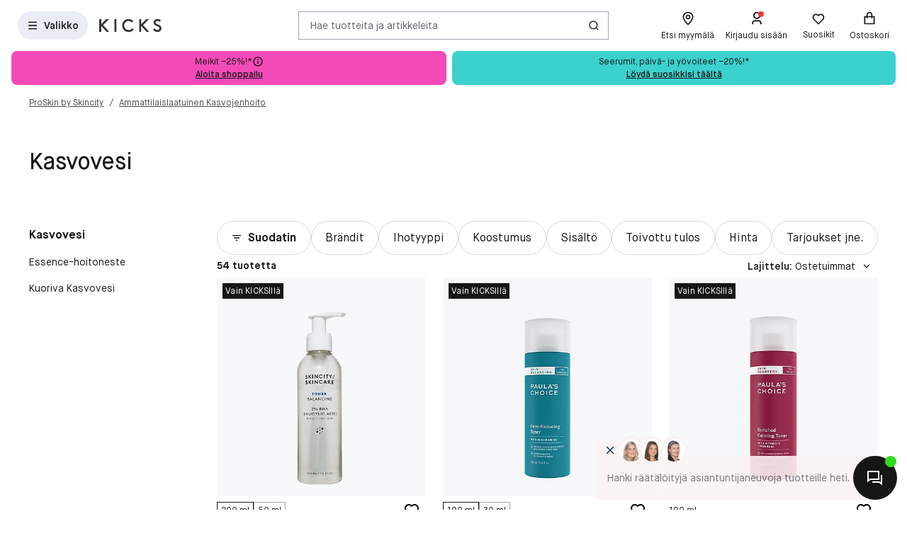

--- FILE ---
content_type: text/html; charset=utf-8
request_url: https://www.kicks.fi/ammattilaislaatuinen-ihonhoito/ammattilaislaatuinen-kasvojenhoito/kasvovesi
body_size: 74250
content:




<!DOCTYPE html>
<html lang="fi-FI">
<head>
<link rel="preconnect" href="https://cdnjs.cloudflare.com/" crossorigin>
<link rel="dns-prefetch" href="https://cdnjs.cloudflare.com/">

    <link rel="preconnect" href="https://images.matas.dk/" crossorigin>
    <link rel="dns-prefetch" href="https://images.matas.dk/">
    <link rel="preconnect" href="https://damcache-prd.matas.dk/" crossorigin>
    <link rel="dns-prefetch" href="https://damcache-prd.matas.dk/">
        <title>Osta Kasvovesi KICKSin verkkokaupassa tai myymälässä!</title>


<script>
    try {
        new Promise(function () {
            let a = 1;
            const b = 2;
        });
    } catch (e) {
        window.location = '/browser'
    }
</script>



<meta charset="utf-8">
<meta name="viewport" content="width=device-width, initial-scale=1.0">
<meta http-equiv="X-UA-Compatible" content="IE=Edge">
<meta http-equiv="content-type" content="text/html; charset=UTF-8">
<meta name="msvalidate.01" content="2260DF4B209FCC2C1ABEC3F0ADC5E2F2" />
<meta name="ahrefs-site-verification" content="ceea40271cdf9988f12aef564098ee39bbf1c0808825e6037dbc01e82b4ab0b3">
<meta name="facebook-domain-verification" content="s2uxmilz39508vay2762lkgixyq2iy" />

    <link rel="preload" href="/fonts/MaisonNeue/MaisonNeue-Book.woff2" as="font" type="font/woff2" crossorigin="anonymous">
    <link rel="preload" href="/fonts/MaisonNeue/MaisonNeue-Demi.woff2" as="font" type="font/woff2" crossorigin="anonymous">
    <link rel="preload" href="/fonts/MaisonNeue/MaisonNeue-Bold.woff2" as="font" type="font/woff2" crossorigin="anonymous">
<link rel="address bar icon" href="/favicon-kicks.ico" />
<link rel="shortcut icon" href="/favicon-kicks.ico" />
<link rel="icon" type="image/vnd.microsoft.icon" href="/favicon-kicks.ico" />
<link rel="icon" type="image/png" href="/favicon-kicks.ico" />



<meta name="keywords" content="tappaa,kasvovesi">

<meta name="description" content="KICKSistä löydät laajan valikoiman tuotteita Kasvovesi ! ✓ Ilmainen toimitus yli 29 € tilauksiin ✓ Yli 300 tuotemerkkiä ✓ Pisteitä joka ostoksesta">

    <link rel="canonical" href="https://www.kicks.fi/ihonhoito/kasvojenhoito/kasvovedet" />

<meta content="index, follow, max-snippet:-1, max-image-preview:large, max-video-preview:-1" name="robots">

    <meta name="pinterest-rich-pin" content="false" />

    <link rel="stylesheet" href="/client/assets/autogen/design-tokens/css-variables/kicks.fggk39f6.css">
    <link crossorigin rel="stylesheet" href="/dynamic-resource/designthemes.css?csshash=2279be7b7b65708c95c754acba5378a3"></link>
    <link rel="stylesheet" href="/client/assets/site.ln4zikhd.css">

    


<link rel="stylesheet" href="/client/assets/https://www.kicks.fi/ammattilaislaatuinen-ihonhoito/ammattilaislaatuinen-kasvojenhoito/kasvovesi?page=2.css">

<link crossorigin rel="preload" href="https://cdnjs.cloudflare.com/ajax/libs/jquery/3.4.1/jquery.min.js" as="script" />
<link crossorigin rel="preload" href="/dynamic-resource/translations.js?jsonhash=0aeb0740988ff2ab096bdb5d5b7ce6fb" as="script" />

        <link crossorigin rel="preload" href="/client/client.fp7i1b0r.js" as="script" />


<script type="text/javascript">
     window.ga = window.ga || function () { (ga.q = ga.q || []).push(arguments) }; ga.l = +new Date;
</script>
<script>
    window.dataLayer = [];
    const gtmContainerId = 'GTM-W8DKQX2V';


            dataLayer.push({"pageType":"ProductList","isDesktop":false,"isMobile":false,"categoryId":1000050007,"categoryName":"ProSkin by Skincity / Ammattilaislaatuinen Kasvojenhoito / Kasvovesi","categoryStock":"normal","isGa4Debug":false,"$type":"DefaultDataLayerTrackingEvent"});
        




            const fallbackScriptUrl = 'https://srv.kicks.fi/gtm.js'; //

            function loadContainerFromUrl(url, gtmContainerId) {
                (function (w, d, s, l, i) {
                    w[l] = w[l] || [];
                    w[l].push({
                    'gtm.start': new Date().getTime(),
                    event: 'gtm.js'
                    });
                    var f = d.getElementsByTagName(s)[0],
                    j = d.createElement(s),
                    dl = l !== 'dataLayer' ? '&l=' + l : '';
                    j.async = true;
                    j.src = url + '?id=' + i + dl;
                    f.parentNode.insertBefore(j, f);
                })(window, document, 'script', 'dataLayer', gtmContainerId);
            }

            const primaryScriptUrl = 'https://www.googletagmanager.com/gtm.js';

            loadContainerFromUrl(primaryScriptUrl, gtmContainerId);

            window.addEventListener("load", () => {
                if (window.google_tag_manager === undefined) {
                    loadContainerFromUrl(fallbackScriptUrl, gtmContainerId);
                }
            });
        </script>


<script src="https://track.matas.dk/Serving/Cookie/?adfaction=getjs;adfcookname=uid"></script>
<script>
    window._adftrack = Array.isArray(window._adftrack) ? window._adftrack : (window._adftrack ? [window._adftrack] : []);

    window._adftrack.push({
        HttpHost: 'track.matas.dk',
        pm: 2935182,
        divider: encodeURIComponent('|'),
        pagename: encodeURIComponent('ProductList'),
        // Extended identifier setup start
        eids: [
        {
            source: '', // website domain, or ID consortium domain
            uids: [{
                'atype': 1,
                'id': '',
            }]
        },
        {
            source: 'matas.dk', // website domain, or ID consortium domain
            uids: [{
                'atype': 1,
                'id': '0',
            }]
        }
        ],
        gdpr: 1
        // Extended identifier setup end
    });
    (function () { var s = document.createElement('script'); s.type = 'text/javascript'; s.async = true; s.src = 'https://s1.matas.dk/banners/scripts/st/trackpoint-async.js'; var x = document.getElementsByTagName('script')[0]; x.parentNode.insertBefore(s, x); })();
</script>
<noscript>
    <p style="margin:0;padding:0;border:0;">
        <img src="https://track.matas.dk/Serving/TrackPoint/?pm=2935182&ADFPageName=ProductList&ADFdivider=|&gdpr=1" width="1" height="1" alt="" />
    </p>
</noscript>

</head>
<body class="   visual-search-enabled" data-server-localunixtime="1768582824">

    <div id="react_0HNIK7PJ57I6S"></div>

<noscript>
    <iframe src="//www.googletagmanager.com/ns.html?id=GTM-FX3Z" height="0" width="0" style="display:none;visibility:hidden"></iframe>
</noscript>


<style data-styled="true" data-styled-version="6.1.19">.fOwFre{position:relative;display:flex;justify-content:center;background-color:var(--color-nordic-grey-4);height:2.2857rem;overflow:hidden;font-size:0.8571rem;}/*!sc*/
data-styled.g556[id="USPHeader__Wrapper-sc-xzmjgn-0"]{content:"fOwFre,"}/*!sc*/
</style><div id="react_0HNIK7PJ57I6T"><!--$--><div class="USPHeader__Wrapper-sc-xzmjgn-0 fOwFre"></div><!--/$--></div><style data-styled="true" data-styled-version="6.1.19">.ePCdbI{display:inline-grid;align-items:center;justify-items:center;justify-content:start;grid-template-columns:auto auto;gap:0px;}/*!sc*/
.buVgPD{display:inline-grid;align-items:center;justify-items:center;justify-content:start;gap:0.5714rem;}/*!sc*/
data-styled.g14[id="WithIcon__Container-sc-r22e9-0"]{content:"ePCdbI,buVgPD,"}/*!sc*/
.exealV{display:inline-flex;align-items:center;justify-content:center;border:none;text-decoration:none;line-height:1;font-weight:600;text-align:center;font-size:1.0000rem;padding:12px;height:2.8571rem;border-radius:100vw;color:#161616;background-color:rgba(52,77,152,0.1);border:1px solid transparent;}/*!sc*/
a.exealV:hover,a.exealV:active,a.exealV:focus{text-decoration:none;}/*!sc*/
.exealV:hover{background-color:rgba(60,77,129,0.2);color:#161616;border-color:transparent;}/*!sc*/
.exealV:focus{background-color:rgba(60,77,129,0.2);color:#161616;border-color:transparent;}/*!sc*/
.exealV:active{background-color:rgba(33,47,87,0.3);border-color:transparent;}/*!sc*/
.fRsgXM{display:inline-flex;align-items:center;justify-content:center;border:none;text-decoration:none;line-height:1;font-weight:600;text-align:center;font-size:1.0000rem;padding:12px;height:2.8571rem;border-radius:100vw;color:var(--color-neutral-black);background-color:transparent;}/*!sc*/
a.fRsgXM:hover,a.fRsgXM:active,a.fRsgXM:focus{text-decoration:none;}/*!sc*/
.fRsgXM:hover{background-color:var(--color-opacity-on-light-hover);}/*!sc*/
.fRsgXM:focus{background-color:var(--color-opacity-on-light-focus);}/*!sc*/
.fRsgXM:active{background-color:var(--color-opacity-on-light-pressed);}/*!sc*/
.cfvLbD{display:inline-flex;align-items:center;justify-content:center;border:none;text-decoration:none;line-height:1;font-weight:600;text-align:center;font-size:1.0000rem;padding:8px;height:2.2857rem;border-radius:100vw;}/*!sc*/
a.cfvLbD:hover,a.cfvLbD:active,a.cfvLbD:focus{text-decoration:none;}/*!sc*/
@media (min-width: 992px){.cfvLbD{font-size:1.0000rem;padding:12px;height:2.8571rem;border-radius:100vw;}}/*!sc*/
data-styled.g16[id="Button__StyledButton-sc-1hw8wt-0"]{content:"exealV,fRsgXM,cfvLbD,"}/*!sc*/
.fHXvNI{position:absolute;width:1px;height:1px;margin:-1px;padding:0;border:0;clip:rect(0 0 0 0);clip-path:inset(50%);overflow:hidden;white-space:nowrap;}/*!sc*/
data-styled.g35[id="visuallyHidden__VisuallyHidden-sc-osn0gn-0"]{content:"fHXvNI,"}/*!sc*/
.htEexL{display:flex;}/*!sc*/
data-styled.g45[id="SearchInput-sc-1oncmyx-0"]{content:"htEexL,"}/*!sc*/
.jMaIns{flex:1 1 auto;display:flex;align-items:center;width:100%;height:100%;border:0;padding:0 16px;outline:none;background:none;overflow:hidden;text-overflow:ellipsis;box-shadow:none;font-size:1.0000rem;color:var(--color-neutral-dark-grey);}/*!sc*/
data-styled.g46[id="SearchInput__DummySearchInputButton-sc-1oncmyx-1"]{content:"jMaIns,"}/*!sc*/
.feYZQs{border:1px solid rgba(19,29,60,0.4);border-radius:0px;height:40px;padding:0 12px;display:flex;align-items:center;width:100%;padding-left:0;padding-right:0;}/*!sc*/
.feYZQs:hover{border-color:#161616;}/*!sc*/
.feYZQs:focus{border-color:#161616;outline-offset:0;outline-width:1px;}/*!sc*/
.feYZQs:disabled{background-color:rgba(52,77,152,0.1);border:1px solid rgba(52,77,152,0.1);color:rgba(19,29,60,0.4);}/*!sc*/
.feYZQs:disabled>svg{fill:rgba(33,47,87,0.3);}/*!sc*/
.feYZQs:disabled:hover{border-color:rgba(52,77,152,0.1);cursor:not-allowed;}/*!sc*/
.feYZQs::placeholder{color:rgba(19,29,60,0.4);}/*!sc*/
.feYZQs:focus-within{border-color:#161616;outline-offset:0;outline-width:1px;}/*!sc*/
data-styled.g48[id="SearchInput__SearchForm-sc-1oncmyx-3"]{content:"feYZQs,"}/*!sc*/
.iLcuuh{display:none;width:1px;height:16px;background-color:#999999;}/*!sc*/
.SearchInput__ClearSearchQueryButton-sc-1oncmyx-4~.iLcuuh,.SearchInput__StyledCameraButton-sc-1oncmyx-5~.iLcuuh{display:block;}/*!sc*/
data-styled.g51[id="SearchInput__Separator-sc-1oncmyx-6"]{content:"iLcuuh,"}/*!sc*/
.iXAqfl{flex:0 0 100%;display:flex;flex-direction:column;position:relative;inset-inline:unset;margin:unset;border:none;padding:unset;width:unset;height:unset;}/*!sc*/
data-styled.g53[id="QuickSearch__SearchDialog-sc-fsrwoi-0"]{content:"iXAqfl,"}/*!sc*/
.kvqelT{position:relative;width:100%;display:flex;height:40px;}/*!sc*/
data-styled.g54[id="QuickSearch__Wrapper-sc-fsrwoi-1"]{content:"kvqelT,"}/*!sc*/
.fFNfyP{display:none;margin-left:8px;}/*!sc*/
@media (min-width: 375px){.fFNfyP{display:flex;}}/*!sc*/
data-styled.g56[id="SideMenuOpenerButton__StyledText-sc-1hte9hq-0"]{content:"fFNfyP,"}/*!sc*/
.jnlChH{display:inline-flex;align-items:center;justify-content:center;border:none;text-decoration:none;line-height:1;font-weight:600;text-align:center;font-size:1.0000rem;padding:8px;height:2.2857rem;border-radius:100vw;}/*!sc*/
a.jnlChH:hover,a.jnlChH:active,a.jnlChH:focus{text-decoration:none;}/*!sc*/
@media (min-width: 992px){.jnlChH{font-size:1.0000rem;padding:12px;height:2.8571rem;border-radius:100vw;}}/*!sc*/
data-styled.g57[id="LinkActionButton__StyledButton-sc-zlh9-0"]{content:"jnlChH,"}/*!sc*/
.cnAKde{position:relative;height:auto;background-color:transparent;padding:0;flex:1;outline:none;}/*!sc*/
.cnAKde *{z-index:1;}/*!sc*/
.cnAKde .hover-effect{position:absolute;width:calc(100% + 16px);height:calc(100% + 16px);left:50%;top:50%;transform:translate(-50%,-50%);background-color:var(--color-nordic-grey-5);opacity:0;border-radius:4px;z-index:0;pointer-events:none;}/*!sc*/
.cnAKde:hover .hover-effect{opacity:1;}/*!sc*/
data-styled.g255[id="SessionMenuItem__StyledButtonWithIcon-sc-xnwax9-0"]{content:"cnAKde,"}/*!sc*/
.iuftAh{position:relative;height:auto;background-color:transparent;padding:0;flex:1;outline:none;}/*!sc*/
.iuftAh *{z-index:1;}/*!sc*/
.iuftAh .hover-effect{position:absolute;width:calc(100% + 16px);height:calc(100% + 16px);left:50%;top:50%;transform:translate(-50%,-50%);background-color:var(--color-nordic-grey-5);opacity:0;border-radius:4px;z-index:0;pointer-events:none;}/*!sc*/
.iuftAh:hover .hover-effect{opacity:1;}/*!sc*/
data-styled.g256[id="SessionMenuItem__StyledLinkActionButtonWithIcon-sc-xnwax9-1"]{content:"iuftAh,"}/*!sc*/
.fZrJDr{display:none;}/*!sc*/
@media (min-width: 768px){.fZrJDr{display:initial;font-size:0.7143rem;font-weight:400;white-space:nowrap;}}/*!sc*/
@media (min-width: 992px){.fZrJDr{font-size:0.8571rem;}}/*!sc*/
data-styled.g257[id="styles__HeaderItemText-sc-ubuy97-0"]{content:"fZrJDr,"}/*!sc*/
.lcSuaz.lcSuaz{background-color:var(--color-neutral-white);color:initial;line-height:initial;outline:initial;border-radius:4px;width:496px;box-shadow:0 0 24px rgba(0,0,0,0.2);}/*!sc*/
.lcSuaz.lcSuaz[data-placement^='top']>.tippy-arrow::before{bottom:-8px;border-top-color:var(--color-neutral-white);border-width:8px 8px 0;}/*!sc*/
.lcSuaz.lcSuaz[data-placement^='bottom']>.tippy-arrow::before{top:-8px;border-bottom-color:var(--color-neutral-white);border-width:0 8px 8px;}/*!sc*/
.lcSuaz.lcSuaz[data-placement^='left']>.tippy-arrow::before{right:-8px;border-left-color:var(--color-neutral-white);border-width:8px 0 8px 8px;}/*!sc*/
.lcSuaz.lcSuaz[data-placement^='right']>.tippy-arrow::before{left:-8px;border-right-color:var(--color-neutral-white);border-width:8px 8px 8px 0;}/*!sc*/
data-styled.g258[id="Basket__StyledTippy-sc-1xi64vb-0"]{content:"lcSuaz,"}/*!sc*/
.dAejgA{position:absolute;top:-6px;right:-2px;}/*!sc*/
@media (min-width: 992px){.dAejgA{right:4px;}}/*!sc*/
data-styled.g259[id="Basket__StyledBasketQuantityBadge-sc-1xi64vb-1"]{content:"dAejgA,"}/*!sc*/
.cyMOYx.cyMOYx{max-width:250px;}/*!sc*/
data-styled.g283[id="MyProfile__StyledTooltip-sc-9brx0f-1"]{content:"cyMOYx,"}/*!sc*/
.lhFBIT{display:grid;grid-template-columns:repeat(auto-fit,40px);min-height:32px;justify-content:flex-end;grid-auto-flow:column;width:100%;gap:4px;}/*!sc*/
@media (min-width: 375px){.lhFBIT{grid-template-columns:repeat(auto-fit,minmax(40px,max-content));gap:16px;}}/*!sc*/
@media (min-width: 1025px){.lhFBIT{grid-template-columns:repeat(auto-fit,minmax(56px,max-content));}}/*!sc*/
data-styled.g286[id="SessionMenu__MenuContainer-sc-129b4jq-0"]{content:"lhFBIT,"}/*!sc*/
.dpPhuQ{display:none;}/*!sc*/
@media (min-width: 544px){.dpPhuQ{display:flex;}}/*!sc*/
data-styled.g287[id="SessionMenu___StyledSessionMenuItemFindStore-sc-129b4jq-1"]{content:"dpPhuQ,"}/*!sc*/
.PIJTi{display:flex;justify-content:center;align-items:center;width:100%;height:120px;position:sticky;top:0;background-color:var(--color-neutral-white);z-index:1000;transition:transform 0.2s ease;transform:none;}/*!sc*/
@media (min-width: 992px){.PIJTi{height:72px;}}/*!sc*/
data-styled.g288[id="Header__HeaderElement-sc-48c7a-0"]{content:"PIJTi,"}/*!sc*/
.bqaxmG{display:grid;grid-template-columns:auto minmax(auto,188px);justify-content:space-between;align-items:center;gap:8px;width:100%;padding-inline:16px;}/*!sc*/
@media (min-width: 544px){.bqaxmG{grid-template-columns:auto minmax(auto,280px);}}/*!sc*/
@media (min-width: 992px){.bqaxmG{grid-template-columns:minmax(140px,auto) 1fr minmax(364px,auto);column-gap:32px;position:relative;}}/*!sc*/
@media (min-width: 1200px){.bqaxmG{grid-template-columns:minmax(auto,364px) minmax(auto,640px) minmax(auto,364px);max-width:1230px;}}/*!sc*/
@media (min-width: 1600px){.bqaxmG{max-width:1400px;}}/*!sc*/
@media (min-width: 1921px){.bqaxmG{max-width:1680px;}}/*!sc*/
data-styled.g289[id="Header__LayoutContainer-sc-48c7a-1"]{content:"bqaxmG,"}/*!sc*/
.czGBjd{display:flex;align-items:center;justify-content:flex-start;grid-column:1;grid-row:1;}/*!sc*/
@media (min-width: 768px){.czGBjd{grid-column:auto;}}/*!sc*/
data-styled.g290[id="Header__LeftColumn-sc-48c7a-2"]{content:"czGBjd,"}/*!sc*/
.hgDoCJ{display:flex;align-items:center;justify-content:center;grid-column:1/-1;grid-row:2;}/*!sc*/
@media (min-width: 992px){.hgDoCJ{grid-column:auto;grid-row:1;}}/*!sc*/
data-styled.g291[id="Header__CenterColumn-sc-48c7a-3"]{content:"hgDoCJ,"}/*!sc*/
.QAkMf{display:flex;align-items:center;justify-content:flex-end;grid-column:2;grid-row:1;}/*!sc*/
@media (min-width: 992px){.QAkMf{grid-column:auto;}}/*!sc*/
data-styled.g292[id="Header__RightColumn-sc-48c7a-4"]{content:"QAkMf,"}/*!sc*/
.djnyUe{display:flex;align-items:center;}/*!sc*/
data-styled.g293[id="PrimaryHeader__LogoLink-sc-1fzsq8t-0"]{content:"djnyUe,"}/*!sc*/
.fuBdra{width:72px;}/*!sc*/
@media (min-width: 375px){.fuBdra{width:80px;height:40px;}}/*!sc*/
@media (min-width: 768px){.fuBdra{width:88px;height:40px;}}/*!sc*/
data-styled.g294[id="PrimaryHeader__StyledLogo-sc-1fzsq8t-1"]{content:"fuBdra,"}/*!sc*/
.khOZzt{display:grid;grid-template-columns:repeat(2,auto);align-items:center;gap:12px;}/*!sc*/
@media (min-width: 544px){.khOZzt{gap:16px;}}/*!sc*/
data-styled.g295[id="PrimaryHeader__Container-sc-1fzsq8t-2"]{content:"khOZzt,"}/*!sc*/
</style><div id="primary-header"><header class="Header__HeaderElement-sc-48c7a-0 PIJTi"><div class="Header__LayoutContainer-sc-48c7a-1 bqaxmG"><div class="Header__LeftColumn-sc-48c7a-2 czGBjd"><div class="PrimaryHeader__Container-sc-1fzsq8t-2 khOZzt"><button aria-label="Open Matas hovedmenu" aria-haspopup="dialog" aria-controls="side-menu" class="Button__StyledButton-sc-1hw8wt-0 exealV"><!--$--><svg width="16" height="16" viewBox="0 0 16 16" xmlns="http://www.w3.org/2000/svg"><path d="M2 2.66895H14V4.00228H2V2.66895ZM2 7.33561H14V8.66895H2V7.33561ZM2 12.0023H14V13.3356H2V12.0023Z"></path></svg><!--/$--><span class="SideMenuOpenerButton__StyledText-sc-1hte9hq-0 fFNfyP">Valikko</span></button><a href="/" aria-label="Siirry etusivulle" class="PrimaryHeader__LogoLink-sc-1fzsq8t-0 djnyUe"><!--$--><svg id="uuid-db001778-136b-4eb0-80a0-62ff08365217" xmlns="http://www.w3.org/2000/svg" viewBox="0 0 284 59" class="PrimaryHeader__StyledLogo-sc-1fzsq8t-1 fuBdra"><path d="M275.8,28.8c-2.5-1.6-5.4-2.9-8.3-4.1-5.5-2.3-10.7-4.5-10.7-8.9s4.4-6.9,8.7-6.9c3.4,0,6.7,1.3,9.6,3.7l.5.4,5.6-6.9-.5-.4c-4.6-3.8-9.8-5.8-15.5-5.8-9.9,0-17.7,6.9-17.7,15.6,0,5.3,2.5,9.7,7.5,12.9,2.4,1.6,5.2,2.8,8,3.9,6,2.5,11.1,4.6,11.1,10,0,4.4-3.9,7.8-9.1,7.8-6.2,0-10.6-3.8-13.2-7l-.5-.6-6.5,6.4.4.5c5.1,6.2,12.3,9.7,20.2,9.7,10.5,0,18.1-7.2,18.1-17-.1-5.4-2.7-9.9-7.7-13.3ZM226,.8h-12.5l-22.2,22.7V.8h-9.3v57.6h9.4v-27l24.1,27.1h12.1l-27.6-30.8L226,.8ZM150,42.6c-2.4,2.9-7.6,7.7-15.6,7.7-11.9,0-20.5-8.7-20.5-20.6s8.5-20.6,19.8-20.6c5.5,0,11.3,2.4,14.7,6.1l.5.5,6.3-6.2-.4-.5C149.7,3.4,141.8.1,133.7.1s-15.4,3-20.8,8.6c-5.4,5.5-8.3,13-8.3,21s3,15.8,8.5,21.2c5.5,5.4,13.1,8.4,21.4,8.4s17.3-4.1,22.4-10.7l.4-.5-6.7-6-.6.5ZM69,58.5h9.4V.8h-9.4v57.7ZM17.9,27.6l27.6,30.8h-12.1L9.3,31.4v27.1H-.1V.8h9.4v22.7L31.5.8h12.5l-26.1,26.8Z" fill="#363432"></path></svg><!--/$--></a></div></div><div class="Header__CenterColumn-sc-48c7a-3 hgDoCJ"><div class="QuickSearch__Wrapper-sc-fsrwoi-1 kvqelT"><dialog id="quicksearch-dialog" aria-label="Hae tuotteita ja artikkeleita" aria-modal="true" class="QuickSearch__SearchDialog-sc-fsrwoi-0 iXAqfl"><div class="SearchInput-sc-1oncmyx-0 htEexL"><form class="SearchInput__SearchForm-sc-1oncmyx-3 feYZQs gb_unmask" action="" autoComplete="off"><button type="button" aria-haspopup="dialog" aria-controls="quicksearch-dialog" aria-label="Hae tuotteita ja artikkeleita" class="SearchInput__DummySearchInputButton-sc-1oncmyx-1 jMaIns">Hae tuotteita ja artikkeleita</button><div class="SearchInput__Separator-sc-1oncmyx-6 iLcuuh"></div><button type="button" class="Button__StyledButton-sc-1hw8wt-0 fRsgXM"><div class="WithIcon__Container-sc-r22e9-0 ePCdbI"><!--$--><svg width="16px" height="16px" viewBox="0 0 16 16" xmlns="http://www.w3.org/2000/svg" aria-label="Haku-kuvake" fill="currentColor"><path d="M12.0206 11.0805L14.8758 13.9356L13.933 14.8784L11.0778 12.0233C10.0512 12.8446 8.74931 13.3359 7.33331 13.3359C4.02131 13.3359 1.33331 10.6479 1.33331 7.33594C1.33331 4.02394 4.02131 1.33594 7.33331 1.33594C10.6453 1.33594 13.3333 4.02394 13.3333 7.33594C13.3333 8.75194 12.842 10.0539 12.0206 11.0805ZM10.6831 10.5858C11.4983 9.74567 12 8.59967 12 7.33594C12 4.7576 9.91165 2.66927 7.33331 2.66927C4.75498 2.66927 2.66665 4.7576 2.66665 7.33594C2.66665 9.91427 4.75498 12.0026 7.33331 12.0026C8.59705 12.0026 9.74305 11.5009 10.5832 10.6857L10.6831 10.5858Z"></path></svg><!--/$--></div></button></form><span id=":Rq:" role="status" aria-live="polite" aria-atomic="true" class="visuallyHidden__VisuallyHidden-sc-osn0gn-0 fHXvNI"></span></div></dialog></div></div><div class="Header__RightColumn-sc-48c7a-4 QAkMf"><nav class="SessionMenu__MenuContainer-sc-129b4jq-0 lhFBIT"><a aria-label="Etsi myymälä" class="LinkActionButton__StyledButton-sc-zlh9-0 jnlChH SessionMenuItem__StyledLinkActionButtonWithIcon-sc-xnwax9-1 iuftAh SessionMenu___StyledSessionMenuItemFindStore-sc-129b4jq-1 dpPhuQ" href="/loyda-myymala"><div class="WithIcon__Container-sc-r22e9-0 buVgPD"><!--$--><svg width="1.4286rem" height="1.4286rem" viewBox="0 0 16 16" xmlns="http://www.w3.org/2000/svg" aria-hidden="true" fill="currentColor"><path fill-rule="evenodd" clip-rule="evenodd" d="M3.33333 6.46329C3.33333 3.66929 5.706 1.99996 8 1.99996C10.294 1.99996 12.6667 3.66929 12.6667 6.46329C12.6667 8.60663 9.63333 12.2073 7.998 13.91C6.36267 12.22 3.33333 8.63863 3.33333 6.46329ZM2 6.4633C2 9.92264 7.30933 15.1153 7.53533 15.3346L8.46667 15.3326C9.03267 14.778 14 9.8173 14 6.4633C14 2.8353 10.9493 0.667969 8 0.667969C5.05067 0.667969 2 2.8353 2 6.4633ZM6.66675 6.48788C6.66675 5.75255 7.26475 5.15521 8.00008 5.15521C8.73541 5.15521 9.33342 5.75255 9.33342 6.48788C9.33342 7.22255 8.73541 7.81988 8.00008 7.81988C7.26475 7.81988 6.66675 7.22255 6.66675 6.48788ZM5.33333 6.48788C5.33333 7.95655 6.52933 9.15188 8 9.15188C9.47067 9.15188 10.6667 7.95655 10.6667 6.48788C10.6667 5.01788 9.47067 3.82255 8 3.82255C6.52933 3.82255 5.33333 5.01788 5.33333 6.48788Z"></path></svg><!--/$--><span class="styles__HeaderItemText-sc-ubuy97-0 fZrJDr">Etsi myymälä</span><span class="hover-effect"></span></div></a><a aria-label="Kirjaudu sisään" class="LinkActionButton__StyledButton-sc-zlh9-0 jnlChH SessionMenuItem__StyledLinkActionButtonWithIcon-sc-xnwax9-1 iuftAh" href="/kirjaudu-sisaan-kicks-club?requiredloginlevel=Soft&amp;mode=Standard&amp;productid="><div class="WithIcon__Container-sc-r22e9-0 buVgPD"><!--$--><svg width="1.4286rem" height="1.4286rem" viewBox="0 0 16 16" xmlns="http://www.w3.org/2000/svg" aria-hidden="true" fill="currentColor"><path d="M13.3333 14.6667H12V13.3334C12 12.2288 11.1046 11.3334 10 11.3334H6C4.89543 11.3334 4 12.2288 4 13.3334V14.6667H2.66666V13.3334C2.66666 11.4925 4.15905 10.0001 6 10.0001H10C11.8409 10.0001 13.3333 11.4925 13.3333 13.3334V14.6667ZM8 8.66675C5.79086 8.66675 4 6.87588 4 4.66675C4 2.45761 5.79086 0.666748 8 0.666748C10.2091 0.666748 12 2.45761 12 4.66675C12 6.87588 10.2091 8.66675 8 8.66675ZM8 7.33342C9.47273 7.33342 10.6667 6.13951 10.6667 4.66675C10.6667 3.19399 9.47273 2.00008 8 2.00008C6.52724 2.00008 5.33333 3.19399 5.33333 4.66675C5.33333 6.13951 6.52724 7.33342 8 7.33342Z"></path></svg><!--/$--><span class="styles__HeaderItemText-sc-ubuy97-0 fZrJDr">Kirjaudu sisään</span><span class="hover-effect"></span></div></a><button class="Button__StyledButton-sc-1hw8wt-0 cfvLbD SessionMenuItem__StyledButtonWithIcon-sc-xnwax9-0 cnAKde"><div class="WithIcon__Container-sc-r22e9-0 buVgPD"><!--$--><svg width="1.4286rem" height="1.4286rem" viewBox="0 0 16 16" xmlns="http://www.w3.org/2000/svg" aria-hidden="true" fill="currentColor"><path d="M8.00065 3.01902C9.56665 1.61333 11.9866 1.66 13.495 3.17157C15.0035 4.68315 15.0553 7.09133 13.6524 8.662L7.99991 14.3233L2.34757 8.662C0.944678 7.09133 0.997118 4.67934 2.50489 3.17157C4.01436 1.6621 6.43011 1.61125 8.00065 3.01902ZM12.5513 4.1134C11.5519 3.11196 9.93838 3.07134 8.89131 4.01125L8.00125 4.81016L7.11071 4.01187C6.06063 3.07065 4.45002 3.11205 3.44769 4.11438C2.45453 5.10754 2.40467 6.6982 3.31993 7.7488L7.99991 12.4362L12.68 7.7488C13.5956 6.6978 13.546 5.11017 12.5513 4.1134Z"></path></svg><!--/$--><span class="styles__HeaderItemText-sc-ubuy97-0 fZrJDr">Suosikit</span><span class="hover-effect"></span></div></button><a aria-label="Ostoskori" class="LinkActionButton__StyledButton-sc-zlh9-0 jnlChH SessionMenuItem__StyledLinkActionButtonWithIcon-sc-xnwax9-1 iuftAh" href="/kassa"><div class="WithIcon__Container-sc-r22e9-0 buVgPD"><!--$--><svg width="1.4286rem" height="1.4286rem" viewBox="0 0 16 16" xmlns="http://www.w3.org/2000/svg" aria-hidden="true" fill="currentColor"><path d="M4.66667 5.33329V3.99996C4.66667 3.1159 5.01786 2.26806 5.64298 1.64294C6.2681 1.01782 7.11595 0.666626 8 0.666626C8.88406 0.666626 9.7319 1.01782 10.357 1.64294C10.9821 2.26806 11.3333 3.1159 11.3333 3.99996V5.33329H13.3333C13.5101 5.33329 13.6797 5.40353 13.8047 5.52855C13.9298 5.65358 14 5.82315 14 5.99996V14C14 14.1768 13.9298 14.3463 13.8047 14.4714C13.6797 14.5964 13.5101 14.6666 13.3333 14.6666H2.66667C2.48986 14.6666 2.32029 14.5964 2.19526 14.4714C2.07024 14.3463 2 14.1768 2 14V5.99996C2 5.82315 2.07024 5.65358 2.19526 5.52855C2.32029 5.40353 2.48986 5.33329 2.66667 5.33329H4.66667ZM4.66667 6.66663H3.33333V13.3333H12.6667V6.66663H11.3333V7.99996H10V6.66663H6V7.99996H4.66667V6.66663ZM6 5.33329H10V3.99996C10 3.46953 9.78929 2.96082 9.41421 2.58575C9.03914 2.21067 8.53043 1.99996 8 1.99996C7.46957 1.99996 6.96086 2.21067 6.58579 2.58575C6.21071 2.96082 6 3.46953 6 3.99996V5.33329Z"></path></svg><!--/$--><!--$!--><template></template><!--/$--><span class="styles__HeaderItemText-sc-ubuy97-0 fZrJDr">Ostoskori</span><span class="hover-effect"></span></div></a></nav></div></div></header></div>
    <div class="wrapper js-wrapper">
        <div class="view view--main js-view-main" data-js="viewMain">

            <main class="content default-layout" id="mainContent" role="main">

                <div class="view view--content view--scroll-mobile" data-js="viewContent">
                    <div class="view__content-top">





<style data-styled="true" data-styled-version="6.1.19">.hxiltu{display:inline-flex;align-items:center;justify-content:center;border:none;text-decoration:none;line-height:1;font-weight:600;text-align:center;font-size:1.0000rem;padding:12px;height:2.8571rem;border-radius:100vw;color:#161616;background-color:#FFFFFF;}/*!sc*/
a.hxiltu:hover,a.hxiltu:active,a.hxiltu:focus{text-decoration:none;}/*!sc*/
.hxiltu:hover{background-color:#D8DBE5;color:#161616;}/*!sc*/
.hxiltu:focus{background-color:#D8DBE5;color:#161616;outline-color:#FFFFFF;}/*!sc*/
.hxiltu:active{background-color:#BCC0CC;}/*!sc*/
data-styled.g16[id="Button__StyledButton-sc-1hw8wt-0"]{content:"hxiltu,"}/*!sc*/
.dFiFVY{display:flex;flex-direction:column;align-items:center;gap:0;}/*!sc*/
.hVSmnA{display:flex;flex-direction:row;align-items:center;gap:4px;}/*!sc*/
data-styled.g21[id="Flex__FlexComponent-sc-c7jxj6-0"]{content:"dFiFVY,hVSmnA,"}/*!sc*/
.fcTaug{display:flex;flex-wrap:nowrap;overflow-y:hidden;overflow-x:auto;scroll-behavior:smooth;scroll-snap-stop:always;scroll-snap-type:x mandatory;}/*!sc*/
.fcTaug>*{scroll-snap-align:start;}/*!sc*/
data-styled.g314[id="ScrollSnapSlider__Slider-sc-5a3gdn-0"]{content:"fcTaug,"}/*!sc*/
.dEeCcl{display:flex;align-items:center;justify-content:center;height:32px;width:32px;padding:0;border:1px solid transparent;border-radius:100vw;box-shadow:0 4px 8px 2px rgba(0,0,0,0.1);}/*!sc*/
data-styled.g315[id="NavigationButton__StyledButton-sc-apnpua-0"]{content:"dEeCcl,"}/*!sc*/
.esQuSR.esQuSR{display:none;}/*!sc*/
@media (min-width: 768px){.esQuSR.esQuSR{display:flex;position:absolute;top:50%;left:0;right:initial;opacity:0;transform:translate(0,-50%);z-index:1000;pointer-events:none;transition:opacity,transform;transition-duration:300ms;transition-timing-function:ease;}}/*!sc*/
.jUTfQd.jUTfQd{display:none;}/*!sc*/
@media (min-width: 768px){.jUTfQd.jUTfQd{display:flex;position:absolute;top:50%;left:initial;right:0;opacity:0;transform:translate(0,-50%);z-index:1000;pointer-events:none;transition:opacity,transform;transition-duration:300ms;transition-timing-function:ease;}}/*!sc*/
data-styled.g316[id="NavigationFadeButton__StyledButton-sc-14c4mni-0"]{content:"esQuSR,jUTfQd,"}/*!sc*/
.dxNvHQ{position:relative;}/*!sc*/
data-styled.g405[id="styles__RootContainer-sc-1ea6ug1-0"]{content:"dxNvHQ,"}/*!sc*/
.ebNzAa{scroll-snap-type:none;scroll-snap-stop:normal;gap:8px;}/*!sc*/
@media (min-width: 1200px){.ebNzAa{scroll-snap-type:x mandatory;scroll-snap-stop:always;}}/*!sc*/
.ebNzAa::-webkit-scrollbar{display:none;}/*!sc*/
data-styled.g406[id="sc-hjsuWn"]{content:"ebNzAa,"}/*!sc*/
.fcDUec{background-color:#FFFFFF;gap:0;}/*!sc*/
.fcDUec .StreamerItem__StreamerWrapper-sc-1hrdssc-0{min-width:65vw;}/*!sc*/
@media (min-width: 768px){.fcDUec .StreamerItem__StreamerWrapper-sc-1hrdssc-0{min-width:calc(50% - 6px);}}/*!sc*/
.fcDUec .StreamerItem__StreamerWrapper-sc-1hrdssc-0{flex:1 0 auto;padding:0 4px;}/*!sc*/
.fcDUec .StreamerItem__StreamerWrapper-sc-1hrdssc-0:first-child{padding-left:16px;}/*!sc*/
.fcDUec .StreamerItem__StreamerWrapper-sc-1hrdssc-0:last-child{padding-right:16px;}/*!sc*/
data-styled.g407[id="ItemCarousel___StyledStyledScrollSnapSlider-sc-1a0cv9w-0"]{content:"fcDUec,"}/*!sc*/
.hHtOWN{display:block;pointer-events:all;fill:currentColor;}/*!sc*/
data-styled.g657[id="disclaimer__StyledIcon-sc-15eucif-2"]{content:"hHtOWN,"}/*!sc*/
.cVRXca{color:#161616;}/*!sc*/
data-styled.g658[id="StreamerItem__StreamerWrapper-sc-1hrdssc-0"]{content:"cVRXca,"}/*!sc*/
.gcnRZI.gcnRZI{display:flex;align-items:center;justify-content:center;border-radius:8px;height:40px;text-decoration:none!important;background-color:#F44AB7;width:100%;}/*!sc*/
@media (min-width: 1025px){.gcnRZI.gcnRZI{flex-direction:column;height:48px;}}/*!sc*/
.iKbfXB.iKbfXB{display:flex;align-items:center;justify-content:center;border-radius:8px;height:40px;text-decoration:none!important;background-color:#3BD1CD;width:100%;}/*!sc*/
@media (min-width: 1025px){.iKbfXB.iKbfXB{flex-direction:column;height:48px;}}/*!sc*/
data-styled.g659[id="StreamerItem__StreamerInnerPageAction-sc-1hrdssc-1"]{content:"gcnRZI,iKbfXB,"}/*!sc*/
.ToEeo{font-size:0.8571rem;font-weight:400;line-height:1.5;text-align:center;}/*!sc*/
.ToEeo b{font-weight:600;}/*!sc*/
data-styled.g661[id="StreamerItem__Text-sc-1hrdssc-3"]{content:"ToEeo,"}/*!sc*/
.gKIrmc{display:flex;}/*!sc*/
@media (min-width: 1200px){.gKIrmc{display:none;}}/*!sc*/
data-styled.g662[id="StreamerItem__MobileText-sc-1hrdssc-4"]{content:"gKIrmc,"}/*!sc*/
.pJRvj{display:none;}/*!sc*/
@media (min-width: 1200px){.pJRvj{display:flex;align-items:center;}}/*!sc*/
data-styled.g663[id="StreamerItem__DesktopText-sc-1hrdssc-5"]{content:"pJRvj,"}/*!sc*/
.gXDMFd{display:none;font-family:var(--font-font-family-primary);font-weight:600;font-size:0.8571rem;text-decoration:underline;}/*!sc*/
@media (min-width: 1025px){.gXDMFd{display:block;}}/*!sc*/
data-styled.g664[id="StreamerItem__CallToActionText-sc-1hrdssc-6"]{content:"gXDMFd,"}/*!sc*/
.gLRFAj{padding:0 8px;}/*!sc*/
data-styled.g665[id="StreamerItem__StyledFlexColumn-sc-1hrdssc-7"]{content:"gLRFAj,"}/*!sc*/
</style><div id="react_0HNIK7PJ57I6U"><!--$--><div class="styles__RootContainer-sc-1ea6ug1-0 dxNvHQ"><button type="button" aria-hidden="true" class="Button__StyledButton-sc-1hw8wt-0 hxiltu NavigationButton__StyledButton-sc-apnpua-0 dEeCcl NavigationFadeButton__StyledButton-sc-14c4mni-0 esQuSR" aria-label="Vasen nuoli" tabindex="-1"><!--$--><svg width="16" height="16" viewBox="0 0 16 16" xmlns="http://www.w3.org/2000/svg"><path d="M7.21894 8.00047L10.5188 11.3003L9.576 12.2431L5.33334 8.00047L9.576 3.75781L10.5188 4.70062L7.21894 8.00047Z"></path></svg><!--/$--></button><button type="button" aria-hidden="true" class="Button__StyledButton-sc-1hw8wt-0 hxiltu NavigationButton__StyledButton-sc-apnpua-0 dEeCcl NavigationFadeButton__StyledButton-sc-14c4mni-0 jUTfQd" aria-label="Nuoli oikealle" tabindex="-1"><!--$--><svg width="16" height="16" viewBox="0 0 16 16" xmlns="http://www.w3.org/2000/svg"><path d="M8.78095 8.00047L5.48114 4.70062L6.42395 3.75781L10.6666 8.00047L6.42395 12.2431L5.48114 11.3003L8.78095 8.00047Z"></path></svg><!--/$--></button><div class="ScrollSnapSlider__Slider-sc-5a3gdn-0 fcTaug sc-hjsuWn ItemCarousel___StyledStyledScrollSnapSlider-sc-1a0cv9w-0 ebNzAa fcDUec"><div data-datalayer="{&quot;onLoadEvents&quot;:[],&quot;viewEvents&quot;:[{&quot;event&quot;:&quot;view_promotion&quot;,&quot;ecommerce&quot;:{&quot;promotion_id&quot;:&quot;2337&quot;,&quot;promotion_name&quot;:&quot;topbanner_custom: TopBanner_15-18.1 WD Makeup 25%_2337&quot;,&quot;creative_slot&quot;:&quot;topbanner&quot;,&quot;$type&quot;:&quot;EcommercePromotionImpression&quot;},&quot;$type&quot;:&quot;EnhancedEcommerceTrackingEvent&quot;}],&quot;clickEvents&quot;:[{&quot;event&quot;:&quot;promotionClick&quot;,&quot;ecommerce&quot;:{&quot;promoClick&quot;:{&quot;promotions&quot;:[{&quot;promotion_id&quot;:&quot;2337&quot;,&quot;promotion_name&quot;:&quot;topbanner_custom: TopBanner_15-18.1 WD Makeup 25%_2337&quot;,&quot;creative_slot&quot;:&quot;topbanner&quot;}]},&quot;$type&quot;:&quot;EcommercePromotionClick&quot;},&quot;$type&quot;:&quot;EnhancedEcommerceTrackingEvent&quot;}],&quot;listName&quot;:null}" data-slide-index="0" class="StreamerItem__StreamerWrapper-sc-1hrdssc-0 cVRXca"><a class="StreamerItem__StreamerInnerPageAction-sc-1hrdssc-1 gcnRZI" href="/tarjoukset/member-deal-25-17376"><div class="Flex__FlexComponent-sc-c7jxj6-0 dFiFVY Flex-sc-c7jxj6-1 ewAMlV FlexColumn-sc-1izq7wk-0 StreamerItem__StyledFlexColumn-sc-1hrdssc-7 gDQOEg gLRFAj" direction="column"><div class="Flex__FlexComponent-sc-c7jxj6-0 hVSmnA Flex-sc-c7jxj6-1 ewAMlV FlexRow-sc-qlaqi4-0 hqrhEI" direction="row"><div type="Custom" class="StreamerItem__Text-sc-1hrdssc-3 StreamerItem__MobileText-sc-1hrdssc-4 ToEeo gKIrmc">Meikit –25%!</div><div type="Custom" class="StreamerItem__Text-sc-1hrdssc-3 StreamerItem__DesktopText-sc-1hrdssc-5 ToEeo pJRvj">Meikit –25%!*</div><span class="disclaimer__IconContainer-sc-15eucif-0 ijsVEO"><!--$--><svg width="16" height="16" viewBox="0 0 16 16" xmlns="http://www.w3.org/2000/svg" aria-hidden="true" class="disclaimer__StyledIcon-sc-15eucif-2 hHtOWN"><path d="M8 14.669C4.318 14.669 1.33334 11.6844 1.33334 8.00236C1.33334 4.32036 4.318 1.33569 8 1.33569C11.682 1.33569 14.6667 4.32036 14.6667 8.00236C14.6667 11.6844 11.682 14.669 8 14.669ZM8 13.3357C9.41449 13.3357 10.771 12.7738 11.7712 11.7736C12.7714 10.7734 13.3333 9.41685 13.3333 8.00236C13.3333 6.58787 12.7714 5.23132 11.7712 4.23112C10.771 3.23093 9.41449 2.66903 8 2.66903C6.58551 2.66903 5.22896 3.23093 4.22877 4.23112C3.22857 5.23132 2.66667 6.58787 2.66667 8.00236C2.66667 9.41685 3.22857 10.7734 4.22877 11.7736C5.22896 12.7738 6.58551 13.3357 8 13.3357ZM7.33334 4.66903H8.66667V6.00236H7.33334V4.66903ZM7.33334 7.33569H8.66667V11.3357H7.33334V7.33569Z"></path></svg><!--/$--></span></div><span type="Custom" class="StreamerItem__CallToActionText-sc-1hrdssc-6 gXDMFd">Aloita shoppailu</span></div></a></div><div data-datalayer="{&quot;onLoadEvents&quot;:[],&quot;viewEvents&quot;:[{&quot;event&quot;:&quot;view_promotion&quot;,&quot;ecommerce&quot;:{&quot;promotion_id&quot;:&quot;2334&quot;,&quot;promotion_name&quot;:&quot;topbanner_custom: TopBanner_02-05 HK_2334&quot;,&quot;creative_slot&quot;:&quot;topbanner&quot;,&quot;$type&quot;:&quot;EcommercePromotionImpression&quot;},&quot;$type&quot;:&quot;EnhancedEcommerceTrackingEvent&quot;}],&quot;clickEvents&quot;:[{&quot;event&quot;:&quot;promotionClick&quot;,&quot;ecommerce&quot;:{&quot;promoClick&quot;:{&quot;promotions&quot;:[{&quot;promotion_id&quot;:&quot;2334&quot;,&quot;promotion_name&quot;:&quot;topbanner_custom: TopBanner_02-05 HK_2334&quot;,&quot;creative_slot&quot;:&quot;topbanner&quot;}]},&quot;$type&quot;:&quot;EcommercePromotionClick&quot;},&quot;$type&quot;:&quot;EnhancedEcommerceTrackingEvent&quot;}],&quot;listName&quot;:null}" data-slide-index="1" class="StreamerItem__StreamerWrapper-sc-1hrdssc-0 cVRXca"><a class="StreamerItem__StreamerInnerPageAction-sc-1hrdssc-1 iKbfXB" href="/tarjoukset/kampanja-20-17374"><div class="Flex__FlexComponent-sc-c7jxj6-0 dFiFVY Flex-sc-c7jxj6-1 ewAMlV FlexColumn-sc-1izq7wk-0 StreamerItem__StyledFlexColumn-sc-1hrdssc-7 gDQOEg gLRFAj" direction="column"><div class="Flex__FlexComponent-sc-c7jxj6-0 hVSmnA Flex-sc-c7jxj6-1 ewAMlV FlexRow-sc-qlaqi4-0 hqrhEI" direction="row"><div type="Custom" class="StreamerItem__Text-sc-1hrdssc-3 StreamerItem__MobileText-sc-1hrdssc-4 ToEeo gKIrmc">Seerumit, päivä- ja yövoiteet –20%!*</div><div type="Custom" class="StreamerItem__Text-sc-1hrdssc-3 StreamerItem__DesktopText-sc-1hrdssc-5 ToEeo pJRvj">Seerumit, päivä- ja yövoiteet –20%!*</div></div><span type="Custom" class="StreamerItem__CallToActionText-sc-1hrdssc-6 gXDMFd">Löydä suosikkisi täältä</span></div></a></div></div></div><!--/$--></div>                    </div>

                    <div class="js-plp-filter-anchor"></div>


<style data-styled="true" data-styled-version="6.1.19">.iWCCcJ{display:inline;border:none;text-decoration:none;text-align:left;background-color:transparent;padding:0;text-decoration:underline;text-underline-offset:0.2857em;color:rgba(13,15,19,0.76);font-size:0.8571rem;font-weight:400;text-decoration-thickness:0.0714em;}/*!sc*/
.iWCCcJ:focus{position:relative;outline:none;}/*!sc*/
.iWCCcJ:focus-visible:before{content:'';position:absolute;border:1px solid currentColor;top:0;left:-0.2857em;right:-0.2857em;bottom:-0.1429em;border-radius:4px;}/*!sc*/
.iWCCcJ:hover{color:rgba(4,4,5,0.81);}/*!sc*/
.iWCCcJ:focus{outline-style:solid;outline-width:2px;outline-offset:1px;outline-color:#161616;color:rgba(0,0,0,0.8);}/*!sc*/
data-styled.g169[id="InlineLinkActionButton__StyledInlineButton-sc-1y96hf3-0"]{content:"iWCCcJ,"}/*!sc*/
.kGMAtR{background:#FFFFFF;}/*!sc*/
data-styled.g1248[id="Breadcrumbs__Background-sc-1n2ucw8-0"]{content:"kGMAtR,"}/*!sc*/
.gRreLV{position:relative;display:flex;align-items:stretch;height:50px;max-width:100%;margin-left:auto;margin-right:auto;width:100%;}/*!sc*/
@media (min-width: 1200px){.gRreLV{max-width:1230px;}}/*!sc*/
@media (min-width: 1600px){.gRreLV{max-width:1400px;}}/*!sc*/
@media (min-width: 1921px){.gRreLV{max-width:1680px;}}/*!sc*/
data-styled.g1249[id="Breadcrumbs__Wrapper-sc-1n2ucw8-1"]{content:"gRreLV,"}/*!sc*/
.eZInKT{display:flex;flex-direction:row-reverse;color:rgba(13,15,19,0.76);overflow-y:hidden;overflow-x:scroll;white-space:nowrap;}/*!sc*/
.eZInKT::-webkit-scrollbar{display:none;}/*!sc*/
.eZInKT{-ms-overflow-style:none;scrollbar-width:none;}/*!sc*/
@media (min-width: 768px){.eZInKT{flex-direction:row;}}/*!sc*/
data-styled.g1250[id="Breadcrumbs__BreadcrumbsContainer-sc-1n2ucw8-2"]{content:"eZInKT,"}/*!sc*/
.dzGqPg{display:inline-flex;align-items:center;padding:0 16px;}/*!sc*/
@media (min-width: 768px){.dzGqPg{padding:0 16px;}}/*!sc*/
data-styled.g1251[id="Breadcrumbs__Items-sc-1n2ucw8-3"]{content:"dzGqPg,"}/*!sc*/
.lmQVOp{display:inline;padding:0 8px;}/*!sc*/
.lmQVOp:first-of-type{display:none;}/*!sc*/
data-styled.g1252[id="Breadcrumbs__Divider-sc-1n2ucw8-4"]{content:"lmQVOp,"}/*!sc*/
</style><div id="react_0HNIK7PJ57I6V"><!--$--><div class="Breadcrumbs__Background-sc-1n2ucw8-0 kGMAtR"><div class="Breadcrumbs__Wrapper-sc-1n2ucw8-1 gRreLV"><div class="Breadcrumbs__BreadcrumbsContainer-sc-1n2ucw8-2 eZInKT"><div class="Breadcrumbs__Items-sc-1n2ucw8-3 dzGqPg"><div class="Breadcrumbs__Divider-sc-1n2ucw8-4 lmQVOp">/</div><a class="InlineLinkActionButton__StyledInlineButton-sc-1y96hf3-0 iWCCcJ" href="/ammattilaislaatuinen-ihonhoito">ProSkin by Skincity</a><div class="Breadcrumbs__Divider-sc-1n2ucw8-4 lmQVOp">/</div><a class="InlineLinkActionButton__StyledInlineButton-sc-1y96hf3-0 iWCCcJ" href="/ammattilaislaatuinen-ihonhoito/ammattilaislaatuinen-kasvojenhoito">Ammattilaislaatuinen Kasvojenhoito</a></div></div></div></div><!--/$--></div>

                    



<style data-styled="true" data-styled-version="6.1.19">.kotYrQ{font-size:1.7142857142857142rem;}/*!sc*/
@media (min-width: 992px){.kotYrQ{font-size:2.2857142857142856rem;}}/*!sc*/
.ftSbqw{font-size:1.1428571428571428rem;}/*!sc*/
.fLZZoF{font-size:1rem;}/*!sc*/
.gTzVaZ{font-size:0.8571428571428571rem;}/*!sc*/
data-styled.g1[id="Text__TextElement-sc-1xtks91-0"]{content:"kotYrQ,ftSbqw,fLZZoF,gTzVaZ,"}/*!sc*/
.lczcEK{line-height:1.5;font-family:"Maison Neue","Maison Neue Fallback Mac","Maison Neue Fallback Win","Maison Neue Fallback Android",sans-serif;font-weight:700;margin-bottom:0;}/*!sc*/
.lczcEN{line-height:1.5;font-family:"Maison Neue","Maison Neue Fallback Mac","Maison Neue Fallback Win","Maison Neue Fallback Android",sans-serif;font-weight:400;margin-bottom:0;}/*!sc*/
data-styled.g2[id="Body__StyledText-sc-1bcfcvm-0"]{content:"lczcEK,lczcEN,"}/*!sc*/
.dkZkmW{font-family:"Maison Neue","Maison Neue Fallback Mac","Maison Neue Fallback Win","Maison Neue Fallback Android",sans-serif;font-weight:500;line-height:1.2;margin-top:0;margin-bottom:0;}/*!sc*/
data-styled.g3[id="Headline__StyledText-sc-1s030hc-0"]{content:"dkZkmW,"}/*!sc*/
.tStdx{font-family:"Maison Neue","Maison Neue Fallback Mac","Maison Neue Fallback Win","Maison Neue Fallback Android",sans-serif;font-weight:400;line-height:1;}/*!sc*/
.tStbC{font-family:"Maison Neue","Maison Neue Fallback Mac","Maison Neue Fallback Win","Maison Neue Fallback Android",sans-serif;font-weight:700;line-height:1;}/*!sc*/
data-styled.g4[id="Label__StyledText-sc-tlgbnf-0"]{content:"tStdx,tStbC,"}/*!sc*/
.eOqJbQ{display:inline-grid;align-items:center;justify-items:center;justify-content:start;grid-template-columns:auto auto;gap:8px;}/*!sc*/
.ePCdbI{display:inline-grid;align-items:center;justify-items:center;justify-content:start;grid-template-columns:auto auto;gap:0px;}/*!sc*/
data-styled.g14[id="WithIcon__Container-sc-r22e9-0"]{content:"eOqJbQ,ePCdbI,"}/*!sc*/
.bnupTN{display:inline-flex;align-items:center;justify-content:center;border:none;text-decoration:none;line-height:1;font-weight:600;text-align:center;font-size:1.1429rem;padding:16px;height:3.4286rem;border-radius:100vw;color:var(--color-neutral-black);background-color:transparent;border:1px solid var(--color-brand-blue-1);}/*!sc*/
a.bnupTN:hover,a.bnupTN:active,a.bnupTN:focus{text-decoration:none;}/*!sc*/
.bnupTN:hover{background-color:var(--color-opacity-on-light-hover);}/*!sc*/
.bnupTN:focus{background-color:var(--color-opacity-on-light-focus);}/*!sc*/
.bnupTN:active{background-color:var(--color-opacity-on-light-pressed);}/*!sc*/
.hjearU{display:inline-flex;align-items:center;justify-content:center;border:none;text-decoration:none;line-height:1;font-weight:600;text-align:center;font-size:1.0000rem;padding:8px;height:2.2857rem;border-radius:100vw;color:var(--color-neutral-black);background-color:transparent;}/*!sc*/
a.hjearU:hover,a.hjearU:active,a.hjearU:focus{text-decoration:none;}/*!sc*/
.hjearU:hover{background-color:var(--color-opacity-on-light-hover);}/*!sc*/
.hjearU:focus{background-color:var(--color-opacity-on-light-focus);}/*!sc*/
.hjearU:active{background-color:var(--color-opacity-on-light-pressed);}/*!sc*/
.fRsgXM{display:inline-flex;align-items:center;justify-content:center;border:none;text-decoration:none;line-height:1;font-weight:600;text-align:center;font-size:1.0000rem;padding:12px;height:2.8571rem;border-radius:100vw;color:var(--color-neutral-black);background-color:transparent;}/*!sc*/
a.fRsgXM:hover,a.fRsgXM:active,a.fRsgXM:focus{text-decoration:none;}/*!sc*/
.fRsgXM:hover{background-color:var(--color-opacity-on-light-hover);}/*!sc*/
.fRsgXM:focus{background-color:var(--color-opacity-on-light-focus);}/*!sc*/
.fRsgXM:active{background-color:var(--color-opacity-on-light-pressed);}/*!sc*/
.cCwveQ{display:inline-flex;align-items:center;justify-content:center;border:none;text-decoration:none;line-height:1;font-weight:600;text-align:center;font-size:1.0000rem;padding:12px;height:2.8571rem;border-radius:100vw;color:#FFFFFF;background-color:#161616;border:1px solid transparent;}/*!sc*/
a.cCwveQ:hover,a.cCwveQ:active,a.cCwveQ:focus{text-decoration:none;}/*!sc*/
.cCwveQ:not([href]),.cCwveQ:not([href]):not([tabindex]){color:#FFFFFF;}/*!sc*/
.cCwveQ:not([href]):hover,.cCwveQ:not([href]):not([tabindex]):hover{color:#FFFFFF;}/*!sc*/
.cCwveQ:hover{background-color:#46484D;color:#FFFFFF;border-color:transparent;}/*!sc*/
.cCwveQ:focus-visible{background-color:#46484D;color:#FFFFFF;border-color:transparent;}/*!sc*/
.cCwveQ:active{background-color:#676973;border-color:transparent;}/*!sc*/
.geCHZY{display:inline-flex;align-items:center;justify-content:center;border:none;text-decoration:none;line-height:1;font-weight:600;text-align:center;font-size:1.1429rem;padding:16px;height:3.4286rem;border-radius:100vw;color:#161616;background-color:transparent;border:1px solid #161616;cursor:not-allowed;background-color:rgba(52,77,152,0.1);border:transparent;color:rgba(19,29,60,0.4);}/*!sc*/
a.geCHZY:hover,a.geCHZY:active,a.geCHZY:focus{text-decoration:none;}/*!sc*/
.geCHZY:not([href]),.geCHZY:not([href]):not([tabindex]){color:rgba(19,29,60,0.4);}/*!sc*/
.geCHZY:not([href]):hover,.geCHZY:not([href]):not([tabindex]):hover{color:rgba(19,29,60,0.4);}/*!sc*/
.gzVrBh{display:inline-flex;align-items:center;justify-content:center;border:none;text-decoration:none;line-height:1;font-weight:600;text-align:center;font-size:1.1429rem;padding:16px;height:3.4286rem;border-radius:100vw;color:#161616;background-color:transparent;border:1px solid #161616;}/*!sc*/
a.gzVrBh:hover,a.gzVrBh:active,a.gzVrBh:focus{text-decoration:none;}/*!sc*/
.gzVrBh:hover{background-color:rgba(52,77,152,0.1);color:#161616;border-color:#161616;}/*!sc*/
.gzVrBh:focus{background-color:rgba(0,0,0,0.2);color:#161616;border-color:#161616;}/*!sc*/
.gzVrBh:active{background-color:rgba(60,77,129,0.2);border-color:#161616;}/*!sc*/
data-styled.g16[id="Button__StyledButton-sc-1hw8wt-0"]{content:"bnupTN,hjearU,fRsgXM,cCwveQ,geCHZY,gzVrBh,"}/*!sc*/
.dqVxBX{display:flex;flex-direction:column;gap:16px;}/*!sc*/
.jkBxdW{display:flex;flex-direction:column;gap:24px;}/*!sc*/
.hVSmnA{display:flex;flex-direction:row;align-items:center;gap:4px;}/*!sc*/
.hYbsyA{display:flex;flex-direction:row;justify-content:space-between;align-items:center;gap:8px;}/*!sc*/
.kWJkzq{display:flex;flex-direction:column;gap:32px;}/*!sc*/
@media (min-width: 992px){.kWJkzq{gap:64px;}}/*!sc*/
.colmHj{display:flex;flex-direction:column;justify-content:center;gap:16px;}/*!sc*/
.dXooNv{display:flex;flex-direction:row;justify-content:center;gap:16px;}/*!sc*/
data-styled.g21[id="Flex__FlexComponent-sc-c7jxj6-0"]{content:"dqVxBX,jkBxdW,hVSmnA,hYbsyA,kWJkzq,colmHj,dXooNv,"}/*!sc*/
.fHXvNI{position:absolute;width:1px;height:1px;margin:-1px;padding:0;border:0;clip:rect(0 0 0 0);clip-path:inset(50%);overflow:hidden;white-space:nowrap;}/*!sc*/
data-styled.g35[id="visuallyHidden__VisuallyHidden-sc-osn0gn-0"]{content:"fHXvNI,"}/*!sc*/
.kEZvSC{display:grid;row-gap:32px;padding:16px 0;}/*!sc*/
@media (min-width: 992px){.kEZvSC{row-gap:64px;padding:40px 0;}}/*!sc*/
data-styled.g59[id="Page-sc-1sh6bre-0"]{content:"kEZvSC,"}/*!sc*/
.fvYpWo{display:grid;min-width:0;padding:0 16px;row-gap:16px;max-width:100%;margin-left:auto;margin-right:auto;width:100%;}/*!sc*/
@media (min-width: 992px){.fvYpWo{row-gap:24px;}}/*!sc*/
@media (min-width: 1200px){.fvYpWo{max-width:1230px;}}/*!sc*/
@media (min-width: 1600px){.fvYpWo{max-width:1400px;}}/*!sc*/
@media (min-width: 1921px){.fvYpWo{max-width:1680px;}}/*!sc*/
data-styled.g60[id="Section__SectionComponent-sc-1luv68p-0"]{content:"fvYpWo,"}/*!sc*/
.gCA-dtP{display:grid;gap:16px;min-width:0;grid-template-columns:repeat(1,1fr);}/*!sc*/
data-styled.g61[id="Section__DefaultSectionContent-sc-1luv68p-1"]{content:"gCA-dtP,"}/*!sc*/
.bsguYH{display:inline;border:none;text-decoration:none;text-align:left;background-color:transparent;padding:0;text-decoration:underline;text-underline-offset:0.2857em;color:var(--color-neutral-black);font-size:0.8571rem;font-weight:400;text-decoration-thickness:0.0714em;}/*!sc*/
.bsguYH:focus{position:relative;outline:none;}/*!sc*/
.bsguYH:focus-visible:before{content:'';position:absolute;border:1px solid currentColor;top:0;left:-0.2857em;right:-0.2857em;bottom:-0.1429em;border-radius:4px;}/*!sc*/
.bsguYH:hover{color:var(--color-opacity-dark-2);}/*!sc*/
.bsguYH:focus{color:var(--color-opacity-dark-1);}/*!sc*/
data-styled.g68[id="InlineButton__StyledInlineButton-sc-nbxx0w-0"]{content:"bsguYH,"}/*!sc*/
.fHKnsI{position:relative;opacity:1;transition:opacity 300ms ease;}/*!sc*/
data-styled.g80[id="LoadingContainer__Container-sc-mwixv5-0"]{content:"fHKnsI,"}/*!sc*/
.fFwHFN{display:flex;position:relative;flex-direction:column;border-radius:0px;overflow:hidden;width:100%;background-color:var(--color-neutral-white);}/*!sc*/
data-styled.g82[id="CardShell__StyledCardShell-sc-1138t9-0"]{content:"fFwHFN,"}/*!sc*/
.hjpqjg{display:flex;flex-direction:column;flex-grow:1;padding:8px;}/*!sc*/
@media (min-width: 544px){.hjpqjg{padding:12px;}}/*!sc*/
@media (min-width: 1200px){.hjpqjg{padding:16px;}}/*!sc*/
data-styled.g83[id="CardContent__StyledCardContent-sc-15yb5cd-0"]{content:"hjpqjg,"}/*!sc*/
.iTtNjL{display:flex;flex-direction:column;gap:8px;margin-bottom:0;}/*!sc*/
@supports (appearance:base-select){.iTtNjL select,.iTtNjL ::picker(select){appearance:base-select;}.iTtNjL ::picker(select){padding:4px;background-color:#FFFFFF;border:1px solid rgba(60,77,129,0.2);border-radius:0px;box-shadow:0px 6px 6px rgba(0,0,0,0.08);}}/*!sc*/
data-styled.g86[id="Select__StyledLabel-sc-zvmt7t-0"]{content:"iTtNjL,"}/*!sc*/
.bfRpWM{--padding-x:16px;--padding-y:12px;--arrow-size:16px;min-height:48px;padding:var(--padding-y) var(--padding-x);padding-right:calc(var(--padding-x) + var(--arrow-size));-webkit-appearance:none;appearance:none;cursor:pointer;background-color:#FFFFFF;border:1px solid rgba(19,29,60,0.4);border-radius:0px;font:inherit;color:#161616;white-space:nowrap;overflow:hidden;text-overflow:ellipsis;background-image:url(/images/icons/design-system/kicks/16px/ChevronDown.svg);background-size:var(--arrow-size);background-repeat:no-repeat;background-position:right var(--padding-x) center;}/*!sc*/
.bfRpWM:focus-visible{outline:2px solid #161616;outline-offset:2px;}/*!sc*/
@supports (appearance:base-select){.bfRpWM::picker-icon{content:'';}}/*!sc*/
data-styled.g88[id="Select__StyledSelect-sc-zvmt7t-2"]{content:"bfRpWM,"}/*!sc*/
.cdSBRt{--padding-x:12px;--padding-y:8px;padding:var(--padding-y) var(--padding-x);background-color:#FFFFFF;color:#161616;}/*!sc*/
.cdSBRt:checked{background-color:rgba(60,75,119,0.04);font-weight:bold;}/*!sc*/
.cdSBRt:not(:disabled):hover{background-color:rgba(52,77,152,0.1);}/*!sc*/
.cdSBRt:focus-visible{outline:none;background-color:rgba(60,77,129,0.2);}/*!sc*/
.cdSBRt:disabled::after{background-color:rgb(255 255 255 / 60%);}/*!sc*/
.cdSBRt::checkmark{display:none;}/*!sc*/
data-styled.g89[id="Select__StyledOption-sc-zvmt7t-3"]{content:"cdSBRt,"}/*!sc*/
.QOcLG{display:flex;max-width:100%;max-height:100%;}/*!sc*/
data-styled.g91[id="Image__AspectRatioContainer-sc-489m5j-0"]{content:"QOcLG,"}/*!sc*/
.cFshTR{object-fit:contain;aspect-ratio:1/1;overflow:hidden;width:100%;height:100%;}/*!sc*/
data-styled.g92[id="Image__ImageWithRatio-sc-489m5j-1"]{content:"cFshTR,"}/*!sc*/
.gPdOpH{max-width:100%;max-height:100%;object-fit:contain;}/*!sc*/
data-styled.g93[id="ProductImage__StyledProductImage-sc-1b11e15-0"]{content:"gPdOpH,"}/*!sc*/
.hAicQp{width:100%;max-width:245px;}/*!sc*/
data-styled.g94[id="ProductImage__StyledAspectRatioContainer-sc-1b11e15-1"]{content:"hAicQp,"}/*!sc*/
.ktEpup{display:block;display:-webkit-box;overflow:hidden;text-overflow:ellipsis;-webkit-line-clamp:1;-webkit-box-orient:vertical;}/*!sc*/
data-styled.g101[id="styles__Brand-sc-1ijnrjd-0"]{content:"ktEpup,"}/*!sc*/
.jkPXJH{display:block;display:-webkit-box;overflow:hidden;text-overflow:ellipsis;-webkit-line-clamp:2;-webkit-box-orient:vertical;color:#161616;}/*!sc*/
data-styled.g102[id="styles__Product-sc-1ijnrjd-1"]{content:"jkPXJH,"}/*!sc*/
.jLSot{display:flex;flex-direction:column;row-gap:2px;line-height:normal;}/*!sc*/
data-styled.g110[id="ProductName__Container-sc-1ssnw26-0"]{content:"jLSot,"}/*!sc*/
.bNewXo{display:flex;flex-direction:column;row-gap:6px;line-height:normal;}/*!sc*/
data-styled.g111[id="ProductName__ProductNameContainer-sc-1ssnw26-1"]{content:"bNewXo,"}/*!sc*/
.fcTaug{display:flex;flex-wrap:nowrap;overflow-y:hidden;overflow-x:auto;scroll-behavior:smooth;scroll-snap-stop:always;scroll-snap-type:x mandatory;}/*!sc*/
.fcTaug>*{scroll-snap-align:start;}/*!sc*/
data-styled.g297[id="ScrollSnapSlider__Slider-sc-5a3gdn-0"]{content:"fcTaug,"}/*!sc*/
.fubeWS{display:inline-flex;flex-direction:column;align-items:flex-start;border-radius:0px;background-color:#161616;color:#FFFFFF;letter-spacing:0.0143em;padding:5px 4px;}/*!sc*/
.lsIlI{display:inline-flex;flex-direction:column;align-items:flex-start;border-radius:0px;background-color:#D11616;color:#FFFFFF;letter-spacing:0.0143em;padding:5px 4px;}/*!sc*/
data-styled.g329[id="Tag__Wrapper-sc-u3xpal-1"]{content:"fubeWS,lsIlI,"}/*!sc*/
.fwRLAU{position:absolute;top:0;left:0;width:100%;height:100%;opacity:0.5;}/*!sc*/
data-styled.g333[id="DiagonalLines__Svg-sc-e9wc37-0"]{content:"fwRLAU,"}/*!sc*/
.kPWBxZ{stroke:#ffffff;}/*!sc*/
data-styled.g334[id="DiagonalLines__WhiteLine-sc-e9wc37-1"]{content:"kPWBxZ,"}/*!sc*/
.gxMgOS{stroke:#000000;}/*!sc*/
data-styled.g335[id="DiagonalLines__BlackLine-sc-e9wc37-2"]{content:"gxMgOS,"}/*!sc*/
.goseoB{position:relative;display:flex;align-items:center;justify-content:center;text-overflow:ellipsis;overflow:hidden;white-space:nowrap;text-align:center;outline:1px solid rgba(19,29,60,0.4);outline-offset:-1px;padding:4px 6px;height:24px;border:0;outline:1px solid #161616;outline-offset:-1px;}/*!sc*/
.goseoB:focus-visible,.goseoB:active,.goseoB:hover,.goseoB:hover:focus{text-decoration:none;border:0;outline:1px solid #161616;outline-offset:-1px;}/*!sc*/
@media (min-width: 1200px){.goseoB:focus{text-decoration:none;border:0;outline:1px solid #161616;outline-offset:-1px;}}/*!sc*/
.hhnyzg{position:relative;display:flex;align-items:center;justify-content:center;text-overflow:ellipsis;overflow:hidden;white-space:nowrap;text-align:center;outline:1px solid rgba(19,29,60,0.4);outline-offset:-1px;padding:4px 6px;height:24px;}/*!sc*/
.hhnyzg:focus-visible,.hhnyzg:active,.hhnyzg:hover,.hhnyzg:hover:focus{text-decoration:none;border:0;outline:1px solid #161616;outline-offset:-1px;}/*!sc*/
@media (min-width: 1200px){.hhnyzg:focus{text-decoration:none;border:0;outline:1px solid #161616;outline-offset:-1px;}}/*!sc*/
data-styled.g345[id="TextSwatch__LinkWrapper-sc-1hs36ab-0"]{content:"goseoB,hhnyzg,"}/*!sc*/
.ejGsPb{max-width:100%;overflow:hidden;text-overflow:ellipsis;}/*!sc*/
data-styled.g347[id="TextSwatch__EllipsesContainer-sc-1hs36ab-2"]{content:"ejGsPb,"}/*!sc*/
.cGLItn{width:16px;height:16px;max-width:16px;max-height:16px;}/*!sc*/
data-styled.g356[id="ButtonWithAnimatedStatuses__Container-sc-iyamso-0"]{content:"cGLItn,"}/*!sc*/
.kmswQW{cursor:pointer;transition:background-color 250ms linear;}/*!sc*/
data-styled.g357[id="ButtonWithAnimatedStatuses__StyledButtonWithAnimatedStatuses-sc-iyamso-1"]{content:"kmswQW,"}/*!sc*/
.cHXipo{fill:rgba(14,24,54,0.5);}/*!sc*/
data-styled.g359[id="CampaignInfo__StyledIcon-sc-buwlnt-0"]{content:"cHXipo,"}/*!sc*/
.dUGGBt{display:flex;padding:2px 4px;margin:0;background:0;border:0;}/*!sc*/
data-styled.g360[id="CampaignInfo__InfoButton-sc-buwlnt-1"]{content:"dUGGBt,"}/*!sc*/
.bMqzwy{position:absolute;width:1px;height:1px;padding:0;margin:-1px;overflow:hidden;clip:rect(0,0,0,0);white-space:nowrap;border:0;}/*!sc*/
data-styled.g361[id="ScreenReaderOnly__ScreenReaderOnlyWrapper-sc-1if5ocd-0"]{content:"bMqzwy,"}/*!sc*/
.aoCIE{display:flex;align-items:baseline;gap:4px;font-weight:700;}/*!sc*/
.ktfAJq{display:flex;align-items:baseline;gap:4px;font-weight:700;color:#D11616;}/*!sc*/
data-styled.g362[id="Price__PriceWrapper-sc-u0vxfc-0"]{content:"aoCIE,ktfAJq,"}/*!sc*/
.gDtOHI{color:rgba(13,15,19,0.76);}/*!sc*/
data-styled.g364[id="PriceDiscount__OriginalPrice-sc-1rawzdd-1"]{content:"gDtOHI,"}/*!sc*/
.cUiSkL{display:inline-grid;column-gap:4px;text-align:left;}/*!sc*/
data-styled.g370[id="PriceModule__PriceModuleContainer-sc-1erhnff-0"]{content:"cUiSkL,"}/*!sc*/
.cFEmWh{align-self:center;}/*!sc*/
data-styled.g372[id="PriceModule__StyledCampaignInfo-sc-1erhnff-2"]{content:"cFEmWh,"}/*!sc*/
.fIEXcV{display:flex;flex-wrap:wrap;align-items:baseline;column-gap:4px;}/*!sc*/
data-styled.g373[id="PriceModule__PriceGrid-sc-1erhnff-3"]{content:"fIEXcV,"}/*!sc*/
@media (min-width: 375px){.ieSLwP{display:flex;flex-wrap:wrap;align-items:center;}}/*!sc*/
data-styled.g430[id="TagSplash__Text-sc-1q0yx7p-0"]{content:"ieSLwP,"}/*!sc*/
.dmBfVF{width:100%;}/*!sc*/
.dmBfVF.dmBfVF{background-color:transparent;padding:0;aspect-ratio:1;}/*!sc*/
.dmBfVF.dmBfVF:hover,.dmBfVF.dmBfVF:focus,.dmBfVF.dmBfVF:active,.dmBfVF.dmBfVF:disabled{background-color:transparent;outline-color:transparent;}/*!sc*/
.dmBfVF.dmBfVF:focus-visible{outline-color:var(--color-brand-blue-1);}/*!sc*/
.dmBfVF.dmBfVF:active svg{fill:#FF0000;stroke:#FF0000;}/*!sc*/
.dmBfVF.dmBfVF:disabled{opacity:0.2;}/*!sc*/
.dmBfVF.dmBfVF:disabled svg{fill:rgba(33,47,87,0.3);stroke:rgba(33,47,87,0.3);}/*!sc*/
data-styled.g480[id="ProductFavoriteButton__StyledButtonWithIcon-sc-10jw3kg-0"]{content:"dmBfVF,"}/*!sc*/
.cDPUrt{display:flex;flex-wrap:nowrap;align-items:center;gap:6px;overflow:hidden;container-type:inline-size;}/*!sc*/
data-styled.g482[id="MoreVariants__Nav-sc-1xe8ybq-0"]{content:"cDPUrt,"}/*!sc*/
.kTXSFB{list-style:none;margin-bottom:0;padding-left:0;display:flex;flex-wrap:wrap;overflow:hidden;gap:4px;padding-right:1px;max-height:24px;}/*!sc*/
data-styled.g483[id="MoreVariants__List-sc-1xe8ybq-1"]{content:"kTXSFB,"}/*!sc*/
.cITKxF{max-width:100%;overflow:hidden;flex-grow:1;}/*!sc*/
data-styled.g484[id="MoreVariants__ListItem-sc-1xe8ybq-2"]{content:"cITKxF,"}/*!sc*/
.fulykr{white-space:nowrap;text-overflow:ellipsis;overflow:hidden;}/*!sc*/
data-styled.g486[id="Variant__StyledLabel-sc-jmqo1a-0"]{content:"fulykr,"}/*!sc*/
.feJAPV{display:flex;gap:8px;align-items:center;overflow:hidden;max-width:100%;}/*!sc*/
data-styled.g487[id="VariantName__Wrapper-sc-1olm0yk-0"]{content:"feJAPV,"}/*!sc*/
.hQgTGr{display:flex;align-items:center;gap:4px;}/*!sc*/
data-styled.g492[id="RatingStars__Container-sc-14t58ba-0"]{content:"hQgTGr,"}/*!sc*/
.lbNwie{height:12px;aspect-ratio:5/1;background-image:linear-gradient( 90deg,#161616 0,#161616 80%,rgba(33,47,87,0.3) 80%,rgba(33,47,87,0.3) 100% );mask-image:url(/images/icons/design-system/kicks/24px/StarFilled.svg);mask-size:contain;mask-repeat:repeat;pointer-events:none;}/*!sc*/
.jbDuti{height:12px;aspect-ratio:5/1;background-image:linear-gradient( 90deg,#161616 0,#161616 100%,rgba(33,47,87,0.3) 100%,rgba(33,47,87,0.3) 100% );mask-image:url(/images/icons/design-system/kicks/24px/StarFilled.svg);mask-size:contain;mask-repeat:repeat;pointer-events:none;}/*!sc*/
.darUWK{height:12px;aspect-ratio:5/1;background-image:linear-gradient( 90deg,#161616 0,#161616 96.66667%,rgba(33,47,87,0.3) 96.66667%,rgba(33,47,87,0.3) 100% );mask-image:url(/images/icons/design-system/kicks/24px/StarFilled.svg);mask-size:contain;mask-repeat:repeat;pointer-events:none;}/*!sc*/
.fdDzKK{height:12px;aspect-ratio:5/1;background-image:linear-gradient( 90deg,#161616 0,#161616 40%,rgba(33,47,87,0.3) 40%,rgba(33,47,87,0.3) 100% );mask-image:url(/images/icons/design-system/kicks/24px/StarFilled.svg);mask-size:contain;mask-repeat:repeat;pointer-events:none;}/*!sc*/
data-styled.g493[id="RatingStars__Stars-sc-14t58ba-1"]{content:"lbNwie,jbDuti,darUWK,fdDzKK,"}/*!sc*/
.LZAoj{display:none;}/*!sc*/
@media (min-width: 321px){.LZAoj{display:initial;color:rgba(13,15,19,0.76);font-weight:400;}}/*!sc*/
data-styled.g494[id="RatingStars__Count-sc-14t58ba-2"]{content:"LZAoj,"}/*!sc*/
.iiasqZ{position:absolute;top:8px;left:8px;width:calc(100% - (8px * 2));height:calc(100% - (8px * 2));display:flex;flex-direction:column;z-index:1;}/*!sc*/
data-styled.g497[id="SplashOverlay__Container-sc-4cbv53-0"]{content:"iiasqZ,"}/*!sc*/
.hsiOiH{display:flex;flex-wrap:wrap;gap:4px;}/*!sc*/
data-styled.g498[id="SplashOverlay__TagSplashContainer-sc-4cbv53-1"]{content:"hsiOiH,"}/*!sc*/
.glFBEw{background-color:transparent;}/*!sc*/
data-styled.g502[id="styles__ProductCard-sc-1hwmg7-0"]{content:"glFBEw,"}/*!sc*/
.dAXpFB{display:grid;grid-template-rows:min-content auto auto;text-decoration:none;padding:0;}/*!sc*/
data-styled.g503[id="styles__ProductContent-sc-1hwmg7-1"]{content:"dAXpFB,"}/*!sc*/
.ezaUpr{position:relative;display:flex;justify-content:center;align-items:flex-end;padding:48px 4px 16px;width:100%;border-radius:0px;overflow:hidden;background-color:#FFFFFF;}/*!sc*/
.ezaUpr:after{content:'';position:absolute;top:0;left:0;width:100%;height:100%;background-color:rgba(60,75,119,0.04);pointer-events:none;}/*!sc*/
@media (min-width: 768px){.ezaUpr{padding:48px 16px 16px;}}/*!sc*/
data-styled.g504[id="styles__ProductCardTop-sc-1hwmg7-2"]{content:"ezaUpr,"}/*!sc*/
.joLvWN{display:grid;gap:4px;align-self:flex-start;grid-template-rows:repeat(auto-fit,minmax(16px,auto));padding-bottom:8px;}/*!sc*/
data-styled.g505[id="styles__ProductCardMid-sc-1hwmg7-3"]{content:"joLvWN,"}/*!sc*/
.dpMRvu{display:flex;flex-direction:column;align-self:flex-end;gap:12px;margin-top:8px;}/*!sc*/
data-styled.g506[id="styles__ProductCardBottom-sc-1hwmg7-4"]{content:"dpMRvu,"}/*!sc*/
.bQprsQ{display:flex;flex-direction:column;}/*!sc*/
data-styled.g507[id="ProductItem__Wrapper-sc-1wmia3i-0"]{content:"bQprsQ,"}/*!sc*/
.fsbMwD{position:absolute;width:100%;height:100%;}/*!sc*/
.fsbMwD.fsbMwD{z-index:2;}/*!sc*/
.fsbMwD:focus{outline:none;}/*!sc*/
data-styled.g508[id="ProductItem__AnchorOverlay-sc-1wmia3i-1"]{content:"fsbMwD,"}/*!sc*/
.jWqMss{position:relative;height:100%;border-radius:0;content-visibility:auto;}/*!sc*/
.jWqMss a,.jWqMss button,.jWqMss label{z-index:3;}/*!sc*/
.jWqMss:has(.ProductItem__AnchorOverlay-sc-1wmia3i-1:focus-visible){outline:4px auto #161616;outline-offset:4px;border-radius:0px;}/*!sc*/
data-styled.g509[id="ProductItem__StyledProductCard-sc-1wmia3i-2"]{content:"jWqMss,"}/*!sc*/
.hFuOaz{text-align:left;}/*!sc*/
data-styled.g510[id="ProductItem__StyledProductName-sc-1wmia3i-3"]{content:"hFuOaz,"}/*!sc*/
.dqLtHa{justify-items:start;text-align:left;align-content:end;}/*!sc*/
data-styled.g511[id="ProductItem__StyledPriceModule-sc-1wmia3i-4"]{content:"dqLtHa,"}/*!sc*/
.dpybit{align-self:start;}/*!sc*/
data-styled.g512[id="ProductItem__StyledProductActionRenderer-sc-1wmia3i-5"]{content:"dpybit,"}/*!sc*/
.gBMbRk{flex:1;}/*!sc*/
data-styled.g513[id="ProductItem___StyledStyledProductActionRenderer-sc-1wmia3i-6"]{content:"gBMbRk,"}/*!sc*/
.fKCgUQ{display:grid;grid-template-columns:1fr 40px;grid-template-areas:'Variant Favorite';align-items:center;gap:4px;}/*!sc*/
data-styled.g514[id="ProductItem__VariantAndFavorite-sc-1wmia3i-7"]{content:"fKCgUQ,"}/*!sc*/
.kgRIGL{grid-area:Favorite;}/*!sc*/
data-styled.g515[id="ProductItem__StyledProductFavoriteButton-sc-1wmia3i-8"]{content:"kgRIGL,"}/*!sc*/
.bxtWPB{padding-top:4px;}/*!sc*/
data-styled.g517[id="ProductItem__StyledRatingStars-sc-1wmia3i-10"]{content:"bxtWPB,"}/*!sc*/
.iXxYeG{width:80px;}/*!sc*/
@media (min-width: 544px){.iXxYeG{width:auto;}}/*!sc*/
data-styled.g558[id="PagingSelect__StyledSelect-sc-1llxlmp-0"]{content:"iXxYeG,"}/*!sc*/
@media (min-width: 768px){.lcorig{width:fit-content;margin:0 auto;}}/*!sc*/
data-styled.g559[id="Pagination__Nav-sc-ipqsbl-0"]{content:"lcorig,"}/*!sc*/
.eTNKUI{width:100%;}/*!sc*/
data-styled.g560[id="Pagination__Button-sc-ipqsbl-1"]{content:"eTNKUI,"}/*!sc*/
.bDaPeW{display:grid;column-gap:8px;row-gap:16px;list-style:none;margin-block:0;padding-inline:0;grid-template-areas:'select select' 'previous next';}/*!sc*/
@media (min-width: 544px){.bDaPeW{grid-template-areas:'previous select next';column-gap:24px;}}/*!sc*/
data-styled.g561[id="Pagination__PaginationContainer-sc-ipqsbl-2"]{content:"bDaPeW,"}/*!sc*/
.fOxyxZ{grid-area:select;display:flex;align-items:center;gap:8px;justify-self:center;}/*!sc*/
data-styled.g562[id="Pagination__PaginationSelectContainer-sc-ipqsbl-3"]{content:"fOxyxZ,"}/*!sc*/
.kPXWvq{grid-area:previous;}/*!sc*/
data-styled.g564[id="Pagination__PaginationPrev-sc-ipqsbl-5"]{content:"kPXWvq,"}/*!sc*/
.gHJkVR{grid-area:next;}/*!sc*/
data-styled.g565[id="Pagination__PaginationNext-sc-ipqsbl-6"]{content:"gHJkVR,"}/*!sc*/
.fXsEaT{display:flex;align-items:center;text-align:left;padding:12px;width:100%;border:0;background-color:transparent;padding:12px;}/*!sc*/
.fXsEaT,.fXsEaT:hover{text-decoration:none;}/*!sc*/
data-styled.g567[id="AnchorWrapper__Anchor-sc-1bb73ae-0"]{content:"fXsEaT,"}/*!sc*/
.blBCTU{position:relative;display:flex;outline:none;line-height:1;align-items:stretch;content-visibility:auto;font-size:1.0000rem;min-height:40px;}/*!sc*/
.blBCTU:hover{background-color:rgba(52,77,152,0.1);}/*!sc*/
.blBCTU:focus-within{background-color:rgba(52,77,152,0.1);}/*!sc*/
.blBCTU:active{background-color:rgba(60,77,129,0.2);}/*!sc*/
data-styled.g569[id="ListItem__StyledListItem-sc-1421w8w-0"]{content:"blBCTU,"}/*!sc*/
.doUmKR{flex:1 1 auto;min-width:0;line-height:1.5;}/*!sc*/
data-styled.g571[id="ListItem__Content-sc-1421w8w-2"]{content:"doUmKR,"}/*!sc*/
.gQkPMB{margin:0;padding:0;list-style:none;}/*!sc*/
data-styled.g574[id="List__ListElement-sc-y01560-0"]{content:"gQkPMB,"}/*!sc*/
.kjDGGE{display:flex;flex-direction:column;background-color:var(--color-neutral-white);}/*!sc*/
data-styled.g575[id="DefaultMenu__Menu-sc-4v1bf6-0"]{content:"kjDGGE,"}/*!sc*/
.eHjTyb{background-color:var(--color-neutral-white);padding:4px 12px;}/*!sc*/
data-styled.g576[id="styling__MenuSection-sc-u2m3g4-0"]{content:"eHjTyb,"}/*!sc*/
.gmRmJE{display:flex;align-items:center;padding:8px 12px 8px 12px;}/*!sc*/
data-styled.g577[id="styling__MenuSectionHeader-sc-u2m3g4-1"]{content:"gmRmJE,"}/*!sc*/
.gdBrrB{display:grid;column-gap:16px;row-gap:28px;grid-template-columns:repeat(2,calc(50% - 16px / 2));grid-auto-flow:dense;width:100%;}/*!sc*/
@media (min-width: 768px){.gdBrrB{column-gap:24px;row-gap:40px;grid-template-columns:repeat(auto-fill,minmax(220px,1fr));}}/*!sc*/
data-styled.g677[id="ProductList__Grid-sc-1kxgi4x-0"]{content:"gdBrrB,"}/*!sc*/
.iqpfBV{font-weight:600;}/*!sc*/
.iqpfBT{font-weight:400;}/*!sc*/
data-styled.g684[id="PageSizeOption__StyledInlineButton-sc-qedgcv-0"]{content:"iqpfBV,iqpfBT,"}/*!sc*/
.iSbxGx{display:block;}/*!sc*/
@media (min-width: 992px){.iSbxGx{display:none;}}/*!sc*/
data-styled.g685[id="scrollableProductGroups__Container-sc-qvcn6z-0"]{content:"iSbxGx,"}/*!sc*/
.ftCnAE{display:flex;padding:0;margin:0;gap:8px;overflow-y:hidden;overflow-x:scroll;padding:0 16px;margin:0 -16px;scroll-padding-inline-end:16px;scroll-padding-inline-start:16px;}/*!sc*/
.ftCnAE::-webkit-scrollbar{display:none;}/*!sc*/
.ftCnAE{-ms-overflow-style:none;scrollbar-width:none;}/*!sc*/
data-styled.g687[id="scrollableProductGroups__List-sc-qvcn6z-2"]{content:"ftCnAE,"}/*!sc*/
.hfZUIh{list-style-type:none;border-radius:8px;background-color:var(--color-neutral-white);border-radius:20px;border:1px solid var(--color-neutral-grey-3);}/*!sc*/
data-styled.g688[id="scrollableProductGroups__Item-sc-qvcn6z-3"]{content:"hfZUIh,"}/*!sc*/
.gTvWKX{display:block;padding:8px 16px;white-space:nowrap;font-size:1.0000rem;}/*!sc*/
.gTvWKX:focus,.gTvWKX:active,.gTvWKX:hover{text-decoration:none;}/*!sc*/
data-styled.g689[id="scrollableProductGroups__Anchor-sc-qvcn6z-4"]{content:"gTvWKX,"}/*!sc*/
.gBcFEL{flex-direction:column;background:var(--color-neutral-white);}/*!sc*/
data-styled.g710[id="FilterMenuDrawer__StyledDrawerView-sc-jc7gc1-0"]{content:"gBcFEL,"}/*!sc*/
.fQOXRT{border-color:var(--color-neutral-grey-3);border-width:1px;font-weight:400;border-style:solid;background-color:white;white-space:nowrap;}/*!sc*/
data-styled.g727[id="sc-jJLAfE"]{content:"fQOXRT,"}/*!sc*/
.cLhLYm{border-color:var(--color-neutral-grey-3);border-width:1px;font-weight:400;border-style:solid;background-color:white;white-space:nowrap;}/*!sc*/
data-styled.g728[id="ButtonWithActiveState___StyledButtonWithIcon-sc-eemxka-0"]{content:"cLhLYm,"}/*!sc*/
.kihUYb{display:none!important;}/*!sc*/
@media (min-width: 544px){.kihUYb{display:none!important;position:absolute;right:16px;}}/*!sc*/
data-styled.g730[id="FilterMenuOpenerRenderer__StyledSeeAllButtonMobile-sc-xr51ku-0"]{content:"kihUYb,"}/*!sc*/
.fCHCrq.fCHCrq{position:relative;gap:8px;padding:0 16px;margin:0 -16px;scroll-padding-inline-end:16px;scroll-padding-inline-start:16px;}/*!sc*/
.fCHCrq.fCHCrq button:nth-child(n + 9){display:none;}/*!sc*/
.fCHCrq.fCHCrq::-webkit-scrollbar{display:none;}/*!sc*/
.fCHCrq.fCHCrq{-ms-overflow-style:none;scrollbar-width:none;}/*!sc*/
@media (min-width: 544px){.fCHCrq.fCHCrq{display:inline-flex;flex-wrap:wrap;max-height:48px;}.fCHCrq.fCHCrq>button{flex-grow:1;}.fCHCrq.fCHCrq>button:not(.FilterMenuOpenerRenderer__StyledSeeAllButtonMobile-sc-xr51ku-0):nth-child(n + 9){display:flex;}}/*!sc*/
@media (min-width: 544px){.fCHCrq.fCHCrq{display:inline-flex;max-height:48px;}}/*!sc*/
data-styled.g731[id="FilterMenuOpenerRenderer__StyledScrollSnapSlider-sc-xr51ku-1"]{content:"fCHCrq,"}/*!sc*/
.iHyveW{min-height:48px;}/*!sc*/
data-styled.g737[id="ProductListFilter__FiltersContainer-sc-5xbxww-0"]{content:"iHyveW,"}/*!sc*/
.bOHrER{display:none;font-weight:600;}/*!sc*/
@media (min-width: 544px){.bOHrER{display:inline-block;}}/*!sc*/
data-styled.g738[id="SortingFilterMenuOpener__StyledText-sc-35nicy-0"]{content:"bOHrER,"}/*!sc*/
.fRcqHz{font-weight:600;}/*!sc*/
@media (min-width: 544px){.fRcqHz{font-weight:400;}}/*!sc*/
data-styled.g739[id="SortingFilterMenuOpener__DisplayName-sc-35nicy-1"]{content:"fRcqHz,"}/*!sc*/
.jpGLgk{padding:0;}/*!sc*/
.jpGLgk>div{padding-left:0;}/*!sc*/
data-styled.g747[id="LinkFilter__StyledSection-sc-1cnre6a-0"]{content:"jpGLgk,"}/*!sc*/
.gefFBv{min-height:32px;}/*!sc*/
.gefFBv>a{padding:8px 12px;}/*!sc*/
.gefFBv:hover{font-weight:600;}/*!sc*/
.gefFBv:focus-within,.gefFBv:active{background-color:transparent;}/*!sc*/
.gefFBv>a{padding-left:0;padding-right:0;}/*!sc*/
data-styled.g748[id="LinkFilter__StyledAnchorMenuItem-sc-1cnre6a-1"]{content:"gefFBv,"}/*!sc*/
.cBESKD{background-color:transparent;}/*!sc*/
.cBESKD>*{background-color:transparent;}/*!sc*/
data-styled.g749[id="LinkFilter__StyledMenu-sc-1cnre6a-2"]{content:"cBESKD,"}/*!sc*/
.gXPeAa{display:none;}/*!sc*/
@media (min-width: 992px){.gXPeAa{display:flex;}}/*!sc*/
data-styled.g750[id="SidebarFilters___StyledFlexColumn-sc-1qe2lmr-0"]{content:"gXPeAa,"}/*!sc*/
.lfEkeY{display:none;}/*!sc*/
@media (min-width: 992px){.lfEkeY{display:flex;}}/*!sc*/
data-styled.g751[id="ProductListSideContainer__SideContainer-sc-1o9b20t-0"]{content:"lfEkeY,"}/*!sc*/
.epJRcM{display:grid;grid-template-columns:1fr;gap:32px;}/*!sc*/
@media (min-width: 992px){.epJRcM{grid-template-columns:1fr 4fr;}}/*!sc*/
data-styled.g752[id="ProductListWithFilters__Grid-sc-dtsop5-0"]{content:"epJRcM,"}/*!sc*/
.kLfYDX{min-width:0;}/*!sc*/
data-styled.g753[id="ProductListWithFilters__StyledFlexColumn-sc-dtsop5-1"]{content:"kLfYDX,"}/*!sc*/
</style><div id="react_0HNIK7PJ57I70"><!--$--><div class="Page-sc-1sh6bre-0 kEZvSC"><section class="Section__SectionComponent-sc-1luv68p-0 fvYpWo"><div class="Section__DefaultSectionContent-sc-1luv68p-1 gCA-dtP"><div><h1 class="Text__TextElement-sc-1xtks91-0 kotYrQ Headline__StyledText-sc-1s030hc-0 dkZkmW">Kasvovesi</h1></div></div></section><section class="Section__SectionComponent-sc-1luv68p-0 fvYpWo"><div class="Section__DefaultSectionContent-sc-1luv68p-1 gCA-dtP"><div class="ProductListWithFilters__Grid-sc-dtsop5-0 epJRcM"><div class="Flex__FlexComponent-sc-c7jxj6-0 dqVxBX Flex-sc-c7jxj6-1 ewAMlV FlexColumn-sc-1izq7wk-0 ProductListSideContainer__SideContainer-sc-1o9b20t-0 gDQOEg lfEkeY" direction="column"><div class="Flex__FlexComponent-sc-c7jxj6-0 dqVxBX Flex-sc-c7jxj6-1 ewAMlV FlexColumn-sc-1izq7wk-0 SidebarFilters___StyledFlexColumn-sc-1qe2lmr-0 gDQOEg gXPeAa" direction="column"><nav tabindex="-1" class="DefaultMenu__Menu-sc-4v1bf6-0 kjDGGE LinkFilter__StyledMenu-sc-1cnre6a-2 cBESKD"><div class="styling__MenuSection-sc-u2m3g4-0 eHjTyb LinkFilter__StyledSection-sc-1cnre6a-0 jpGLgk"><div class="styling__MenuSectionHeader-sc-u2m3g4-1 gmRmJE"><span class="Text__TextElement-sc-1xtks91-0 ftSbqw Body__StyledText-sc-1bcfcvm-0 lczcEK">Kasvovesi</span></div><ul class="List__ListElement-sc-y01560-0 gQkPMB"><li class="ListItem__StyledListItem-sc-1421w8w-0 blBCTU LinkFilter__StyledAnchorMenuItem-sc-1cnre6a-1 gefFBv"><a tabindex="0" class="AnchorWrapper__Anchor-sc-1bb73ae-0 fXsEaT" href="/ammattilaislaatuinen-ihonhoito/ammattilaislaatuinen-kasvojenhoito/kasvovesi/essence-hoitoneste"><span class="ListItem__Content-sc-1421w8w-2 doUmKR">Essence-hoitoneste</span></a></li><li class="ListItem__StyledListItem-sc-1421w8w-0 blBCTU LinkFilter__StyledAnchorMenuItem-sc-1cnre6a-1 gefFBv"><a tabindex="0" class="AnchorWrapper__Anchor-sc-1bb73ae-0 fXsEaT" href="/ammattilaislaatuinen-ihonhoito/ammattilaislaatuinen-kasvojenhoito/kasvovesi/kuoriva-kasvovesi"><span class="ListItem__Content-sc-1421w8w-2 doUmKR">Kuoriva Kasvovesi</span></a></li></ul></div></nav></div></div><div class="Flex__FlexComponent-sc-c7jxj6-0 jkBxdW Flex-sc-c7jxj6-1 ewAMlV FlexColumn-sc-1izq7wk-0 ProductListWithFilters__StyledFlexColumn-sc-dtsop5-1 gDQOEg kLfYDX" direction="column"><div class="Flex__FlexComponent-sc-c7jxj6-0 dqVxBX Flex-sc-c7jxj6-1 ewAMlV FlexColumn-sc-1izq7wk-0 gDQOEg" direction="column"><div class="scrollableProductGroups__Container-sc-qvcn6z-0 iSbxGx"><div class="scrollableProductGroups__OverflowContainer-sc-qvcn6z-1 fRMVil"><ul class="scrollableProductGroups__List-sc-qvcn6z-2 ftCnAE"><li class="scrollableProductGroups__Item-sc-qvcn6z-3 hfZUIh category-item"><a class="scrollableProductGroups__Anchor-sc-qvcn6z-4 gTvWKX tracking_categories_categoryClick_1" href="/ammattilaislaatuinen-ihonhoito/ammattilaislaatuinen-kasvojenhoito/kasvovesi/essence-hoitoneste">Essence-hoitoneste</a></li><li class="scrollableProductGroups__Item-sc-qvcn6z-3 hfZUIh category-item"><a class="scrollableProductGroups__Anchor-sc-qvcn6z-4 gTvWKX tracking_categories_categoryClick_2" href="/ammattilaislaatuinen-ihonhoito/ammattilaislaatuinen-kasvojenhoito/kasvovesi/kuoriva-kasvovesi">Kuoriva Kasvovesi</a></li></ul></div></div><div class="Flex__FlexComponent-sc-c7jxj6-0 dqVxBX Flex-sc-c7jxj6-1 ewAMlV FlexColumn-sc-1izq7wk-0 ProductListFilter__FiltersContainer-sc-5xbxww-0 gDQOEg iHyveW" direction="column"><div class="LoadingContainer__Container-sc-mwixv5-0 fHKnsI"><div style="opacity:" class="StaticFilterContent__StaticFilterContainer-sc-kt5666-0 kUdfVz"><div class="ScrollSnapSlider__Slider-sc-5a3gdn-0 fcTaug FilterMenuOpenerRenderer__StyledScrollSnapSlider-sc-xr51ku-1 fCHCrq"><button class="Button__StyledButton-sc-1hw8wt-0 bnupTN ButtonWithActiveState___StyledButtonWithIcon-sc-eemxka-0 cLhLYm"><div class="WithIcon__Container-sc-r22e9-0 eOqJbQ"><!--$--><svg width="16px" height="16px" viewBox="0 0 16 16" xmlns="http://www.w3.org/2000/svg" fill="currentColor"><path d="M6.66667 12H9.33333V10.6667H6.66667V12ZM2 4V5.33333H14V4H2ZM4 8.66667H12V7.33333H4V8.66667Z"></path></svg><!--/$--><div class="Flex__FlexComponent-sc-c7jxj6-0 hVSmnA Flex-sc-c7jxj6-1 ewAMlV FlexRow-sc-qlaqi4-0 hqrhEI" direction="row"><b>Suodatin</b></div></div></button><button class="Button__StyledButton-sc-1hw8wt-0 bnupTN sc-jJLAfE fQOXRT">Brändit<!-- --> </button><button class="Button__StyledButton-sc-1hw8wt-0 bnupTN sc-jJLAfE fQOXRT">Ihotyyppi<!-- --> </button><button class="Button__StyledButton-sc-1hw8wt-0 bnupTN sc-jJLAfE fQOXRT">Koostumus<!-- --> </button><button class="Button__StyledButton-sc-1hw8wt-0 bnupTN sc-jJLAfE fQOXRT">Sisältö<!-- --> </button><button class="Button__StyledButton-sc-1hw8wt-0 bnupTN sc-jJLAfE fQOXRT">Toivottu tulos<!-- --> </button><button class="Button__StyledButton-sc-1hw8wt-0 bnupTN sc-jJLAfE fQOXRT">Hinta<!-- --> </button><button class="Button__StyledButton-sc-1hw8wt-0 bnupTN sc-jJLAfE fQOXRT">Tarjoukset jne.<!-- --> </button><button class="Button__StyledButton-sc-1hw8wt-0 bnupTN sc-jJLAfE fQOXRT">Ikä<!-- --> </button><button class="Button__StyledButton-sc-1hw8wt-0 bnupTN sc-jJLAfE fQOXRT">Myymälät<!-- --> </button><button class="Button__StyledButton-sc-1hw8wt-0 bnupTN sc-jJLAfE fQOXRT SeeAllFiltersRootMenuFilterOpener__StyledButtonWithActiveState-sc-ouwr77-0 iiEsvV FilterMenuOpenerRenderer__StyledSeeAllButtonMobile-sc-xr51ku-0 kihUYb seeAll"><i>Näytä kaikki</i></button></div></div></div></div><div class="Flex__FlexComponent-sc-c7jxj6-0 hYbsyA Flex-sc-c7jxj6-1 ewAMlV FlexRow-sc-qlaqi4-0 hqrhEI" direction="row"><span class="Text__TextElement-sc-1xtks91-0 fLZZoF Body__StyledText-sc-1bcfcvm-0 lczcEK">54 tuotetta</span><button class="Button__StyledButton-sc-1hw8wt-0 hjearU"><div class="WithIcon__Container-sc-r22e9-0 eOqJbQ"><span><span class="SortingFilterMenuOpener__StyledText-sc-35nicy-0 bOHrER">Lajittelu<!-- -->:</span> <span class="SortingFilterMenuOpener__DisplayName-sc-35nicy-1 fRcqHz">Ostetuimmat</span></span><!--$--><svg width="16px" height="16px" viewBox="0 0 16 16" xmlns="http://www.w3.org/2000/svg" fill="currentColor"><path d="M7.9998 8.78101L11.2997 5.4812L12.2425 6.42401L7.9998 10.6667L3.75716 6.42401L4.69998 5.4812L7.9998 8.78101Z"></path></svg><!--/$--></div></button></div></div><div tabindex="-1" class="Flex__FlexComponent-sc-c7jxj6-0 kWJkzq Flex-sc-c7jxj6-1 ewAMlV FlexColumn-sc-1izq7wk-0 gDQOEg" direction="column"><div class="LoadingContainer__Container-sc-mwixv5-0 fHKnsI"><div class="ProductList__Grid-sc-1kxgi4x-0 gdBrrB"><div class="ProductItem__Wrapper-sc-1wmia3i-0 bQprsQ"> <div data-datalayer="{&quot;onLoadEvents&quot;:[],&quot;viewEvents&quot;:[{&quot;event&quot;:&quot;productImpressions&quot;,&quot;ecommerce&quot;:{&quot;currencyCode&quot;:&quot;EUR&quot;,&quot;impressions&quot;:[{&quot;id&quot;:94069846,&quot;name&quot;:&quot;Skincity Skincare Balancing Toner 200 ml&quot;,&quot;variant&quot;:&quot;200 ml&quot;,&quot;price&quot;:&quot;29.00&quot;,&quot;category&quot;:&quot;ProSkin by Skincity/Ihon Kunto/Akneen taipuvainen iho&quot;,&quot;brand&quot;:&quot;Skincity Skincare&quot;,&quot;list&quot;:&quot;Kasvovesi&quot;,&quot;position&quot;:&quot;1&quot;,&quot;dimension77&quot;:&quot;&quot;,&quot;dimension83&quot;:&quot;10002_10002,12007_12007,12010_12010,12168_12168,12169_12169,12170_12170,12171_12171,12662_12662,12771_12771,12793_12793,12794_12794,13329_13329,13330_13330,13331_13331,13436_13436,13622_13622,13623_13623,13766_13766,14358_14358,14502_14502,14503_14503,14572_14572,14646_14646,14767_14767,14836_14836,15010_15010,15169_15169,15324_15324,15325_15325,16073_16073,16205_16205,16338_16338,17074_17074,17424_17424,17495_17495,17498_17498,17499_17499,17501_17501,17505_17505,17545_17545,17547_17547,17550_17550,17551_17551,17553_17553,17556_17556,17561_17561,17580_17580&quot;}],&quot;$type&quot;:&quot;EcommerceProductImpression&quot;},&quot;$type&quot;:&quot;EnhancedEcommerceTrackingEvent&quot;}],&quot;clickEvents&quot;:[{&quot;event&quot;:&quot;productClick&quot;,&quot;ecommerce&quot;:{&quot;currencyCode&quot;:&quot;EUR&quot;,&quot;click&quot;:{&quot;actionField&quot;:{&quot;list&quot;:&quot;Kasvovesi&quot;},&quot;products&quot;:[{&quot;id&quot;:94069846,&quot;name&quot;:&quot;Skincity Skincare Balancing Toner 200 ml&quot;,&quot;variant&quot;:&quot;200 ml&quot;,&quot;price&quot;:&quot;29.00&quot;,&quot;category&quot;:&quot;ProSkin by Skincity/Ihon Kunto/Akneen taipuvainen iho&quot;,&quot;brand&quot;:&quot;Skincity Skincare&quot;,&quot;position&quot;:&quot;1&quot;,&quot;dimension77&quot;:&quot;&quot;,&quot;dimension83&quot;:&quot;10002_10002,12007_12007,12010_12010,12168_12168,12169_12169,12170_12170,12171_12171,12662_12662,12771_12771,12793_12793,12794_12794,13329_13329,13330_13330,13331_13331,13436_13436,13622_13622,13623_13623,13766_13766,14358_14358,14502_14502,14503_14503,14572_14572,14646_14646,14767_14767,14836_14836,15010_15010,15169_15169,15324_15324,15325_15325,16073_16073,16205_16205,16338_16338,17074_17074,17424_17424,17495_17495,17498_17498,17499_17499,17501_17501,17505_17505,17545_17545,17547_17547,17550_17550,17551_17551,17553_17553,17556_17556,17561_17561,17580_17580&quot;}]},&quot;$type&quot;:&quot;EcommerceProductClick&quot;},&quot;$type&quot;:&quot;EnhancedEcommerceTrackingEvent&quot;}],&quot;listName&quot;:&quot;Kasvovesi&quot;}" class="CardShell__StyledCardShell-sc-1138t9-0 fFwHFN styles__ProductCard-sc-1hwmg7-0 ProductItem__StyledProductCard-sc-1wmia3i-2 glFBEw jWqMss"><a aria-label="Skincity Skincare Balancing Toner 200 ml" class="ProductItem__AnchorOverlay-sc-1wmia3i-1 fsbMwD" href="/skincity-skincare-balancing-toner-200-ml"></a><div class="CardContent__StyledCardContent-sc-15yb5cd-0 hjpqjg styles__ProductContent-sc-1hwmg7-1 dAXpFB"><div class="styles__ProductCardTop-sc-1hwmg7-2 ezaUpr"><div class="Image__AspectRatioContainer-sc-489m5j-0 ProductImage__StyledAspectRatioContainer-sc-1b11e15-1 QOcLG hAicQp"><img alt="Skincity Skincare Balancing Toner 200 ml" srcSet="https://images.matas.dk/trs/s245//encode/94069846_20250717111100.jpg 365w, https://images.matas.dk/trs/s490//encode/94069846_20250717111100.jpg 730w" src="https://images.matas.dk/trs/s245//encode/94069846_20250717111100.jpg" sizes="245px" loading="eager" aria-label="Skincity Skincare Balancing Toner 200 ml" class="Image__ImageWithRatio-sc-489m5j-1 cFshTR ProductImage__StyledProductImage-sc-1b11e15-0 gPdOpH"/></div><div class="SplashOverlay__Container-sc-4cbv53-0 iiasqZ"><div class="SplashOverlay__TagSplashContainer-sc-4cbv53-1 hsiOiH"><div class="Tag__Wrapper-sc-u3xpal-1 fubeWS"><div class="Text__TextElement-sc-1xtks91-0 gTzVaZ Label__StyledText-sc-tlgbnf-0 tStdx TagSplash__Text-sc-1q0yx7p-0 ieSLwP">Vain KICKSIllä</div></div></div></div></div><div class="styles__ProductCardMid-sc-1hwmg7-3 joLvWN"><div class="ProductItem__VariantAndFavorite-sc-1wmia3i-7 fKCgUQ"><nav class="MoreVariants__Nav-sc-1xe8ybq-0 cDPUrt"><ul class="MoreVariants__List-sc-1xe8ybq-1 kTXSFB"><li class="MoreVariants__ListItem-sc-1xe8ybq-2 cITKxF"><a productId="94069846" class="TextSwatch__LinkWrapper-sc-1hs36ab-0 goseoB" href="/skincity-skincare-balancing-toner-200-ml"><div class="Text__TextElement-sc-1xtks91-0 gTzVaZ Label__StyledText-sc-tlgbnf-0 tStdx TextSwatch__EllipsesContainer-sc-1hs36ab-2 ejGsPb">200 ml</div></a></li><li class="MoreVariants__ListItem-sc-1xe8ybq-2 cITKxF"><a productId="94069845" class="TextSwatch__LinkWrapper-sc-1hs36ab-0 hhnyzg" href="/skincity-skincare-balancing-toner-50-ml"><div class="Text__TextElement-sc-1xtks91-0 gTzVaZ Label__StyledText-sc-tlgbnf-0 tStdx TextSwatch__EllipsesContainer-sc-1hs36ab-2 ejGsPb">50 ml</div></a></li></ul></nav><button class="Button__StyledButton-sc-1hw8wt-0 fRsgXM ProductFavoriteButton__StyledButtonWithIcon-sc-10jw3kg-0 dmBfVF ProductItem__StyledProductFavoriteButton-sc-1wmia3i-8 kgRIGL" aria-label="Lisää suosikkeihin"><div class="WithIcon__Container-sc-r22e9-0 ePCdbI"><div style="display:flex;transform:none" width="16px" height="16px" fill="currentColor"><!--$--><svg width="24" height="24" viewBox="0 0 24 24" xmlns="http://www.w3.org/2000/svg"><path d="M12.001 4.52853C14.35 2.42 17.98 2.49 20.2426 4.75736C22.5053 7.02472 22.583 10.637 20.4786 12.993L11.9999 21.485L3.52138 12.993C1.41705 10.637 1.49571 7.01901 3.75736 4.75736C6.02157 2.49315 9.64519 2.41687 12.001 4.52853ZM18.827 6.1701C17.3279 4.66794 14.9076 4.60701 13.337 6.01687L12.0019 7.21524L10.6661 6.01781C9.09098 4.60597 6.67506 4.66808 5.17157 6.17157C3.68183 7.66131 3.60704 10.0473 4.97993 11.6232L11.9999 18.6543L19.0201 11.6232C20.3935 10.0467 20.319 7.66525 18.827 6.1701Z"></path></svg><!--/$--></div></div></button></div><div class="ProductName__Container-sc-1ssnw26-0 jLSot ProductItem__StyledProductName-sc-1wmia3i-3 hFuOaz"><div class="ProductName__ProductNameContainer-sc-1ssnw26-1 bNewXo"><span class="Text__TextElement-sc-1xtks91-0 fLZZoF Label__StyledText-sc-tlgbnf-0 tStdx styles__Brand-sc-1ijnrjd-0 ktEpup">Skincity Skincare</span><span class="Text__TextElement-sc-1xtks91-0 fLZZoF Body__StyledText-sc-1bcfcvm-0 lczcEK styles__Product-sc-1ijnrjd-1 jkPXJH">Balancing Toner</span></div></div></div><div class="styles__ProductCardBottom-sc-1hwmg7-4 dpMRvu"><div class="PriceModule__PriceModuleContainer-sc-1erhnff-0 cUiSkL ProductItem__StyledPriceModule-sc-1wmia3i-4 dqLtHa"><div class="Price__PriceWrapper-sc-u0vxfc-0 aoCIE"><span class="ScreenReaderOnly__ScreenReaderOnlyWrapper-sc-1if5ocd-0 bMqzwy">Hinta: 29 €</span><span aria-hidden="true" class="Text__TextElement-sc-1xtks91-0 ftSbqw">29 €</span></div></div><button type="button" aria-label="Valitse versio" class="Button__StyledButton-sc-1hw8wt-0 cCwveQ ProductItem__StyledProductActionRenderer-sc-1wmia3i-5 ProductItem___StyledStyledProductActionRenderer-sc-1wmia3i-6 dpybit gBMbRk"><!--$--><svg width="16" height="16" viewBox="0 0 16 16" xmlns="http://www.w3.org/2000/svg" fill="currentColor"><g clip-path="url(#clip0_1316_7382)"><path fill-rule="evenodd" clip-rule="evenodd" d="M4.66667 4.00936V5.34269H2.66667C2.48986 5.34269 2.32029 5.41293 2.19526 5.53795C2.07024 5.66298 2 5.83255 2 6.00936V14.0094C2 14.1862 2.07024 14.3557 2.19526 14.4808C2.32029 14.6058 2.48986 14.676 2.66667 14.676H9.33333V13.3427H3.33333V6.67603H4.66667V8.00936H6V6.67603H10V8.00936H11.3333V6.67603H12.6667V8.67603H14V6.00936C14 5.83255 13.9298 5.66298 13.8047 5.53795C13.6797 5.41293 13.5101 5.34269 13.3333 5.34269H11.3333V4.00936C11.3333 3.1253 10.9821 2.27746 10.357 1.65234C9.7319 1.02721 8.88406 0.676025 8 0.676025C7.11595 0.676025 6.2681 1.02721 5.64298 1.65234C5.01786 2.27746 4.66667 3.1253 4.66667 4.00936ZM10 4.00936V5.34269H6V4.00936C6 3.47893 6.21071 2.97022 6.58579 2.59515C6.96086 2.22007 7.46957 2.00936 8 2.00936C8.53043 2.00936 9.03914 2.22007 9.41421 2.59515C9.78929 2.97022 10 3.47893 10 4.00936Z"></path><path d="M12.6667 12.0094V10.0094H14V12.0094H16V13.3427H14V15.3427H12.6667V13.3427H10.6667V12.0094H12.6667Z"></path></g><defs><clipPath id="clip0_1316_7382"><rect width="16" height="16" transform="translate(0 0.00927734)"></rect></clipPath></defs></svg><!--/$--> </button></div></div></div></div><div class="ProductItem__Wrapper-sc-1wmia3i-0 bQprsQ"> <div data-datalayer="{&quot;onLoadEvents&quot;:[],&quot;viewEvents&quot;:[{&quot;event&quot;:&quot;productImpressions&quot;,&quot;ecommerce&quot;:{&quot;currencyCode&quot;:&quot;EUR&quot;,&quot;impressions&quot;:[{&quot;id&quot;:94069203,&quot;name&quot;:&quot;Paula&#x27;s Choice Skin Balancing Pore-Reducing Toner 190 ml&quot;,&quot;variant&quot;:&quot;190 ml&quot;,&quot;price&quot;:&quot;33.00&quot;,&quot;category&quot;:&quot;ProSkin by Skincity/Ammattilaislaatuinen Kasvojenhoito/Kasvovesi&quot;,&quot;brand&quot;:&quot;Paula&#x27;s Choice&quot;,&quot;list&quot;:&quot;Kasvovesi&quot;,&quot;position&quot;:&quot;2&quot;,&quot;dimension77&quot;:&quot;4.00&quot;,&quot;dimension83&quot;:&quot;10001_10001,12007_12007,12010_12010,12168_12168,12169_12169,12170_12170,12171_12171,12662_12662,12771_12771,12793_12793,12794_12794,13329_13329,13330_13330,13331_13331,13436_13436,13622_13622,13623_13623,13766_13766,14358_14358,14502_14502,14503_14503,14572_14572,14646_14646,14767_14767,14836_14836,15010_15010,15169_15169,15324_15324,15325_15325,16073_16073,16205_16205,16338_16338,17074_17074,17424_17424,17495_17495,17498_17498,17499_17499,17501_17501,17505_17505,17545_17545,17547_17547,17550_17550,17551_17551,17553_17553,17556_17556,17561_17561,17479_17479,17490_17490,17541_17541,17580_17580&quot;}],&quot;$type&quot;:&quot;EcommerceProductImpression&quot;},&quot;$type&quot;:&quot;EnhancedEcommerceTrackingEvent&quot;}],&quot;clickEvents&quot;:[{&quot;event&quot;:&quot;productClick&quot;,&quot;ecommerce&quot;:{&quot;currencyCode&quot;:&quot;EUR&quot;,&quot;click&quot;:{&quot;actionField&quot;:{&quot;list&quot;:&quot;Kasvovesi&quot;},&quot;products&quot;:[{&quot;id&quot;:94069203,&quot;name&quot;:&quot;Paula&#x27;s Choice Skin Balancing Pore-Reducing Toner 190 ml&quot;,&quot;variant&quot;:&quot;190 ml&quot;,&quot;price&quot;:&quot;33.00&quot;,&quot;category&quot;:&quot;ProSkin by Skincity/Ammattilaislaatuinen Kasvojenhoito/Kasvovesi&quot;,&quot;brand&quot;:&quot;Paula&#x27;s Choice&quot;,&quot;position&quot;:&quot;2&quot;,&quot;dimension77&quot;:&quot;4.00&quot;,&quot;dimension83&quot;:&quot;10001_10001,12007_12007,12010_12010,12168_12168,12169_12169,12170_12170,12171_12171,12662_12662,12771_12771,12793_12793,12794_12794,13329_13329,13330_13330,13331_13331,13436_13436,13622_13622,13623_13623,13766_13766,14358_14358,14502_14502,14503_14503,14572_14572,14646_14646,14767_14767,14836_14836,15010_15010,15169_15169,15324_15324,15325_15325,16073_16073,16205_16205,16338_16338,17074_17074,17424_17424,17495_17495,17498_17498,17499_17499,17501_17501,17505_17505,17545_17545,17547_17547,17550_17550,17551_17551,17553_17553,17556_17556,17561_17561,17479_17479,17490_17490,17541_17541,17580_17580&quot;}]},&quot;$type&quot;:&quot;EcommerceProductClick&quot;},&quot;$type&quot;:&quot;EnhancedEcommerceTrackingEvent&quot;}],&quot;listName&quot;:&quot;Kasvovesi&quot;}" class="CardShell__StyledCardShell-sc-1138t9-0 fFwHFN styles__ProductCard-sc-1hwmg7-0 ProductItem__StyledProductCard-sc-1wmia3i-2 glFBEw jWqMss"><a aria-label="Paula&#x27;s Choice Skin Balancing Pore-Reducing Toner 190 ml" class="ProductItem__AnchorOverlay-sc-1wmia3i-1 fsbMwD" href="/paulas-choice-skin-balancing-pore-reducing-toner-190-ml"></a><div class="CardContent__StyledCardContent-sc-15yb5cd-0 hjpqjg styles__ProductContent-sc-1hwmg7-1 dAXpFB"><div class="styles__ProductCardTop-sc-1hwmg7-2 ezaUpr"><div class="Image__AspectRatioContainer-sc-489m5j-0 ProductImage__StyledAspectRatioContainer-sc-1b11e15-1 QOcLG hAicQp"><img alt="Paula&#x27;s Choice Skin Balancing Pore-Reducing Toner 190 ml" srcSet="https://images.matas.dk/trs/s245//encode/94069203_20250717111100.jpg 365w, https://images.matas.dk/trs/s490//encode/94069203_20250717111100.jpg 730w" src="https://images.matas.dk/trs/s245//encode/94069203_20250717111100.jpg" sizes="245px" loading="eager" aria-label="Paula&#x27;s Choice Skin Balancing Pore-Reducing Toner 190 ml" class="Image__ImageWithRatio-sc-489m5j-1 cFshTR ProductImage__StyledProductImage-sc-1b11e15-0 gPdOpH"/></div><div class="SplashOverlay__Container-sc-4cbv53-0 iiasqZ"><div class="SplashOverlay__TagSplashContainer-sc-4cbv53-1 hsiOiH"><div class="Tag__Wrapper-sc-u3xpal-1 fubeWS"><div class="Text__TextElement-sc-1xtks91-0 gTzVaZ Label__StyledText-sc-tlgbnf-0 tStdx TagSplash__Text-sc-1q0yx7p-0 ieSLwP">Vain KICKSIllä</div></div></div></div></div><div class="styles__ProductCardMid-sc-1hwmg7-3 joLvWN"><div class="ProductItem__VariantAndFavorite-sc-1wmia3i-7 fKCgUQ"><nav class="MoreVariants__Nav-sc-1xe8ybq-0 cDPUrt"><ul class="MoreVariants__List-sc-1xe8ybq-1 kTXSFB"><li class="MoreVariants__ListItem-sc-1xe8ybq-2 cITKxF"><a productId="94069203" class="TextSwatch__LinkWrapper-sc-1hs36ab-0 goseoB" href="/paulas-choice-skin-balancing-pore-reducing-toner-190-ml"><div class="Text__TextElement-sc-1xtks91-0 gTzVaZ Label__StyledText-sc-tlgbnf-0 tStdx TextSwatch__EllipsesContainer-sc-1hs36ab-2 ejGsPb">190 ml</div></a></li><li class="MoreVariants__ListItem-sc-1xe8ybq-2 cITKxF"><a productId="94122812" class="TextSwatch__LinkWrapper-sc-1hs36ab-0 hhnyzg" href="/paulas-choice-skin-balancing-pore-reducing-toner-30-ml"><div class="Text__TextElement-sc-1xtks91-0 gTzVaZ Label__StyledText-sc-tlgbnf-0 tStdx TextSwatch__EllipsesContainer-sc-1hs36ab-2 ejGsPb">30 ml</div></a></li></ul></nav><button class="Button__StyledButton-sc-1hw8wt-0 fRsgXM ProductFavoriteButton__StyledButtonWithIcon-sc-10jw3kg-0 dmBfVF ProductItem__StyledProductFavoriteButton-sc-1wmia3i-8 kgRIGL" aria-label="Lisää suosikkeihin"><div class="WithIcon__Container-sc-r22e9-0 ePCdbI"><div style="display:flex;transform:none" width="16px" height="16px" fill="currentColor"><!--$--><svg width="24" height="24" viewBox="0 0 24 24" xmlns="http://www.w3.org/2000/svg"><path d="M12.001 4.52853C14.35 2.42 17.98 2.49 20.2426 4.75736C22.5053 7.02472 22.583 10.637 20.4786 12.993L11.9999 21.485L3.52138 12.993C1.41705 10.637 1.49571 7.01901 3.75736 4.75736C6.02157 2.49315 9.64519 2.41687 12.001 4.52853ZM18.827 6.1701C17.3279 4.66794 14.9076 4.60701 13.337 6.01687L12.0019 7.21524L10.6661 6.01781C9.09098 4.60597 6.67506 4.66808 5.17157 6.17157C3.68183 7.66131 3.60704 10.0473 4.97993 11.6232L11.9999 18.6543L19.0201 11.6232C20.3935 10.0467 20.319 7.66525 18.827 6.1701Z"></path></svg><!--/$--></div></div></button></div><div class="ProductName__Container-sc-1ssnw26-0 jLSot ProductItem__StyledProductName-sc-1wmia3i-3 hFuOaz"><div class="ProductName__ProductNameContainer-sc-1ssnw26-1 bNewXo"><span class="Text__TextElement-sc-1xtks91-0 fLZZoF Label__StyledText-sc-tlgbnf-0 tStdx styles__Brand-sc-1ijnrjd-0 ktEpup">Paula&#x27;s Choice</span><span class="Text__TextElement-sc-1xtks91-0 fLZZoF Body__StyledText-sc-1bcfcvm-0 lczcEK styles__Product-sc-1ijnrjd-1 jkPXJH">Skin Balancing Pore-Reducing Toner</span></div></div><div class="RatingStars__Container-sc-14t58ba-0 hQgTGr ProductItem__StyledRatingStars-sc-1wmia3i-10 bxtWPB"><div class="RatingStars__Stars-sc-14t58ba-1 lbNwie"></div><span class="Text__TextElement-sc-1xtks91-0 gTzVaZ Body__StyledText-sc-1bcfcvm-0 lczcEN RatingStars__Count-sc-14t58ba-2 LZAoj"> (2)</span></div></div><div class="styles__ProductCardBottom-sc-1hwmg7-4 dpMRvu"><div class="PriceModule__PriceModuleContainer-sc-1erhnff-0 cUiSkL ProductItem__StyledPriceModule-sc-1wmia3i-4 dqLtHa"><div class="Price__PriceWrapper-sc-u0vxfc-0 aoCIE"><span class="ScreenReaderOnly__ScreenReaderOnlyWrapper-sc-1if5ocd-0 bMqzwy">Hinta: 33 €</span><span aria-hidden="true" class="Text__TextElement-sc-1xtks91-0 ftSbqw">33 €</span></div></div><button type="button" aria-label="Valitse versio" class="Button__StyledButton-sc-1hw8wt-0 cCwveQ ProductItem__StyledProductActionRenderer-sc-1wmia3i-5 ProductItem___StyledStyledProductActionRenderer-sc-1wmia3i-6 dpybit gBMbRk"><!--$--><svg width="16" height="16" viewBox="0 0 16 16" xmlns="http://www.w3.org/2000/svg" fill="currentColor"><g clip-path="url(#clip0_1316_7382)"><path fill-rule="evenodd" clip-rule="evenodd" d="M4.66667 4.00936V5.34269H2.66667C2.48986 5.34269 2.32029 5.41293 2.19526 5.53795C2.07024 5.66298 2 5.83255 2 6.00936V14.0094C2 14.1862 2.07024 14.3557 2.19526 14.4808C2.32029 14.6058 2.48986 14.676 2.66667 14.676H9.33333V13.3427H3.33333V6.67603H4.66667V8.00936H6V6.67603H10V8.00936H11.3333V6.67603H12.6667V8.67603H14V6.00936C14 5.83255 13.9298 5.66298 13.8047 5.53795C13.6797 5.41293 13.5101 5.34269 13.3333 5.34269H11.3333V4.00936C11.3333 3.1253 10.9821 2.27746 10.357 1.65234C9.7319 1.02721 8.88406 0.676025 8 0.676025C7.11595 0.676025 6.2681 1.02721 5.64298 1.65234C5.01786 2.27746 4.66667 3.1253 4.66667 4.00936ZM10 4.00936V5.34269H6V4.00936C6 3.47893 6.21071 2.97022 6.58579 2.59515C6.96086 2.22007 7.46957 2.00936 8 2.00936C8.53043 2.00936 9.03914 2.22007 9.41421 2.59515C9.78929 2.97022 10 3.47893 10 4.00936Z"></path><path d="M12.6667 12.0094V10.0094H14V12.0094H16V13.3427H14V15.3427H12.6667V13.3427H10.6667V12.0094H12.6667Z"></path></g><defs><clipPath id="clip0_1316_7382"><rect width="16" height="16" transform="translate(0 0.00927734)"></rect></clipPath></defs></svg><!--/$--> </button></div></div></div></div><div class="ProductItem__Wrapper-sc-1wmia3i-0 bQprsQ"> <div data-datalayer="{&quot;onLoadEvents&quot;:[],&quot;viewEvents&quot;:[{&quot;event&quot;:&quot;productImpressions&quot;,&quot;ecommerce&quot;:{&quot;currencyCode&quot;:&quot;EUR&quot;,&quot;impressions&quot;:[{&quot;id&quot;:94069210,&quot;name&quot;:&quot;Paula&#x27;s Choice Skin Recovery Enriched Calming Toner 190 ml&quot;,&quot;variant&quot;:&quot;&quot;,&quot;price&quot;:&quot;33.00&quot;,&quot;category&quot;:&quot;ProSkin by Skincity/Ammattilaislaatuinen Kasvojenhoito/Kasvovesi/Essence-hoitoneste&quot;,&quot;brand&quot;:&quot;Paula&#x27;s Choice&quot;,&quot;list&quot;:&quot;Kasvovesi&quot;,&quot;position&quot;:&quot;3&quot;,&quot;dimension77&quot;:&quot;&quot;,&quot;dimension83&quot;:&quot;10001_10001,12007_12007,12010_12010,12168_12168,12169_12169,12170_12170,12171_12171,12662_12662,12771_12771,12793_12793,12794_12794,13329_13329,13330_13330,13331_13331,13436_13436,13622_13622,13623_13623,13766_13766,14358_14358,14502_14502,14503_14503,14572_14572,14646_14646,14767_14767,14836_14836,15010_15010,15169_15169,15324_15324,15325_15325,16073_16073,16205_16205,16338_16338,17074_17074,17424_17424,17495_17495,17498_17498,17499_17499,17501_17501,17505_17505,17545_17545,17547_17547,17550_17550,17551_17551,17553_17553,17556_17556,17561_17561,17479_17479,17490_17490,17541_17541,17580_17580&quot;}],&quot;$type&quot;:&quot;EcommerceProductImpression&quot;},&quot;$type&quot;:&quot;EnhancedEcommerceTrackingEvent&quot;}],&quot;clickEvents&quot;:[{&quot;event&quot;:&quot;productClick&quot;,&quot;ecommerce&quot;:{&quot;currencyCode&quot;:&quot;EUR&quot;,&quot;click&quot;:{&quot;actionField&quot;:{&quot;list&quot;:&quot;Kasvovesi&quot;},&quot;products&quot;:[{&quot;id&quot;:94069210,&quot;name&quot;:&quot;Paula&#x27;s Choice Skin Recovery Enriched Calming Toner 190 ml&quot;,&quot;variant&quot;:&quot;&quot;,&quot;price&quot;:&quot;33.00&quot;,&quot;category&quot;:&quot;ProSkin by Skincity/Ammattilaislaatuinen Kasvojenhoito/Kasvovesi/Essence-hoitoneste&quot;,&quot;brand&quot;:&quot;Paula&#x27;s Choice&quot;,&quot;position&quot;:&quot;3&quot;,&quot;dimension77&quot;:&quot;&quot;,&quot;dimension83&quot;:&quot;10001_10001,12007_12007,12010_12010,12168_12168,12169_12169,12170_12170,12171_12171,12662_12662,12771_12771,12793_12793,12794_12794,13329_13329,13330_13330,13331_13331,13436_13436,13622_13622,13623_13623,13766_13766,14358_14358,14502_14502,14503_14503,14572_14572,14646_14646,14767_14767,14836_14836,15010_15010,15169_15169,15324_15324,15325_15325,16073_16073,16205_16205,16338_16338,17074_17074,17424_17424,17495_17495,17498_17498,17499_17499,17501_17501,17505_17505,17545_17545,17547_17547,17550_17550,17551_17551,17553_17553,17556_17556,17561_17561,17479_17479,17490_17490,17541_17541,17580_17580&quot;}]},&quot;$type&quot;:&quot;EcommerceProductClick&quot;},&quot;$type&quot;:&quot;EnhancedEcommerceTrackingEvent&quot;}],&quot;listName&quot;:&quot;Kasvovesi&quot;}" class="CardShell__StyledCardShell-sc-1138t9-0 fFwHFN styles__ProductCard-sc-1hwmg7-0 ProductItem__StyledProductCard-sc-1wmia3i-2 glFBEw jWqMss"><a aria-label="Paula&#x27;s Choice Skin Recovery Enriched Calming Toner 190 ml" class="ProductItem__AnchorOverlay-sc-1wmia3i-1 fsbMwD" href="/paulas-choice-skin-recovery-enriched-calming-toner-190-ml"></a><div class="CardContent__StyledCardContent-sc-15yb5cd-0 hjpqjg styles__ProductContent-sc-1hwmg7-1 dAXpFB"><div class="styles__ProductCardTop-sc-1hwmg7-2 ezaUpr"><div class="Image__AspectRatioContainer-sc-489m5j-0 ProductImage__StyledAspectRatioContainer-sc-1b11e15-1 QOcLG hAicQp"><img alt="Paula&#x27;s Choice Skin Recovery Enriched Calming Toner 190 ml" srcSet="https://images.matas.dk/trs/s245//encode/94069210_20250717111100.jpg 365w, https://images.matas.dk/trs/s490//encode/94069210_20250717111100.jpg 730w" src="https://images.matas.dk/trs/s245//encode/94069210_20250717111100.jpg" sizes="245px" loading="lazy" aria-label="Paula&#x27;s Choice Skin Recovery Enriched Calming Toner 190 ml" class="Image__ImageWithRatio-sc-489m5j-1 cFshTR ProductImage__StyledProductImage-sc-1b11e15-0 gPdOpH"/></div><div class="SplashOverlay__Container-sc-4cbv53-0 iiasqZ"><div class="SplashOverlay__TagSplashContainer-sc-4cbv53-1 hsiOiH"><div class="Tag__Wrapper-sc-u3xpal-1 fubeWS"><div class="Text__TextElement-sc-1xtks91-0 gTzVaZ Label__StyledText-sc-tlgbnf-0 tStdx TagSplash__Text-sc-1q0yx7p-0 ieSLwP">Vain KICKSIllä</div></div></div></div></div><div class="styles__ProductCardMid-sc-1hwmg7-3 joLvWN"><div class="ProductItem__VariantAndFavorite-sc-1wmia3i-7 fKCgUQ"><div class="VariantName__Wrapper-sc-1olm0yk-0 feJAPV"><div class="Text__TextElement-sc-1xtks91-0 gTzVaZ Label__StyledText-sc-tlgbnf-0 tStdx Variant__StyledLabel-sc-jmqo1a-0 fulykr">190 ml</div></div><button class="Button__StyledButton-sc-1hw8wt-0 fRsgXM ProductFavoriteButton__StyledButtonWithIcon-sc-10jw3kg-0 dmBfVF ProductItem__StyledProductFavoriteButton-sc-1wmia3i-8 kgRIGL" aria-label="Lisää suosikkeihin"><div class="WithIcon__Container-sc-r22e9-0 ePCdbI"><div style="display:flex;transform:none" width="16px" height="16px" fill="currentColor"><!--$--><svg width="24" height="24" viewBox="0 0 24 24" xmlns="http://www.w3.org/2000/svg"><path d="M12.001 4.52853C14.35 2.42 17.98 2.49 20.2426 4.75736C22.5053 7.02472 22.583 10.637 20.4786 12.993L11.9999 21.485L3.52138 12.993C1.41705 10.637 1.49571 7.01901 3.75736 4.75736C6.02157 2.49315 9.64519 2.41687 12.001 4.52853ZM18.827 6.1701C17.3279 4.66794 14.9076 4.60701 13.337 6.01687L12.0019 7.21524L10.6661 6.01781C9.09098 4.60597 6.67506 4.66808 5.17157 6.17157C3.68183 7.66131 3.60704 10.0473 4.97993 11.6232L11.9999 18.6543L19.0201 11.6232C20.3935 10.0467 20.319 7.66525 18.827 6.1701Z"></path></svg><!--/$--></div></div></button></div><div class="ProductName__Container-sc-1ssnw26-0 jLSot ProductItem__StyledProductName-sc-1wmia3i-3 hFuOaz"><div class="ProductName__ProductNameContainer-sc-1ssnw26-1 bNewXo"><span class="Text__TextElement-sc-1xtks91-0 fLZZoF Label__StyledText-sc-tlgbnf-0 tStdx styles__Brand-sc-1ijnrjd-0 ktEpup">Paula&#x27;s Choice</span><span class="Text__TextElement-sc-1xtks91-0 fLZZoF Body__StyledText-sc-1bcfcvm-0 lczcEK styles__Product-sc-1ijnrjd-1 jkPXJH">Skin Recovery Enriched Calming Toner</span></div></div></div><div class="styles__ProductCardBottom-sc-1hwmg7-4 dpMRvu"><div class="PriceModule__PriceModuleContainer-sc-1erhnff-0 cUiSkL ProductItem__StyledPriceModule-sc-1wmia3i-4 dqLtHa"><div class="Price__PriceWrapper-sc-u0vxfc-0 aoCIE"><span class="ScreenReaderOnly__ScreenReaderOnlyWrapper-sc-1if5ocd-0 bMqzwy">Hinta: 33 €</span><span aria-hidden="true" class="Text__TextElement-sc-1xtks91-0 ftSbqw">33 €</span></div></div><button type="button" aria-label="Lisää ostoskoriin" class="Button__StyledButton-sc-1hw8wt-0 cCwveQ ButtonWithAnimatedStatuses__StyledButtonWithAnimatedStatuses-sc-iyamso-1 kmswQW ProductItem__StyledProductActionRenderer-sc-1wmia3i-5 ProductItem___StyledStyledProductActionRenderer-sc-1wmia3i-6 dpybit gBMbRk"><div style="transform:none" class="ButtonWithAnimatedStatuses__Container-sc-iyamso-0 cGLItn"><!--$--><svg width="16" height="16" viewBox="0 0 16 16" xmlns="http://www.w3.org/2000/svg" fill="currentColor"><g clip-path="url(#clip0_1316_7382)"><path fill-rule="evenodd" clip-rule="evenodd" d="M4.66667 4.00936V5.34269H2.66667C2.48986 5.34269 2.32029 5.41293 2.19526 5.53795C2.07024 5.66298 2 5.83255 2 6.00936V14.0094C2 14.1862 2.07024 14.3557 2.19526 14.4808C2.32029 14.6058 2.48986 14.676 2.66667 14.676H9.33333V13.3427H3.33333V6.67603H4.66667V8.00936H6V6.67603H10V8.00936H11.3333V6.67603H12.6667V8.67603H14V6.00936C14 5.83255 13.9298 5.66298 13.8047 5.53795C13.6797 5.41293 13.5101 5.34269 13.3333 5.34269H11.3333V4.00936C11.3333 3.1253 10.9821 2.27746 10.357 1.65234C9.7319 1.02721 8.88406 0.676025 8 0.676025C7.11595 0.676025 6.2681 1.02721 5.64298 1.65234C5.01786 2.27746 4.66667 3.1253 4.66667 4.00936ZM10 4.00936V5.34269H6V4.00936C6 3.47893 6.21071 2.97022 6.58579 2.59515C6.96086 2.22007 7.46957 2.00936 8 2.00936C8.53043 2.00936 9.03914 2.22007 9.41421 2.59515C9.78929 2.97022 10 3.47893 10 4.00936Z"></path><path d="M12.6667 12.0094V10.0094H14V12.0094H16V13.3427H14V15.3427H12.6667V13.3427H10.6667V12.0094H12.6667Z"></path></g><defs><clipPath id="clip0_1316_7382"><rect width="16" height="16" transform="translate(0 0.00927734)"></rect></clipPath></defs></svg><!--/$--></div></button></div></div></div></div><div class="ProductItem__Wrapper-sc-1wmia3i-0 bQprsQ"> <div data-datalayer="{&quot;onLoadEvents&quot;:[],&quot;viewEvents&quot;:[{&quot;event&quot;:&quot;productImpressions&quot;,&quot;ecommerce&quot;:{&quot;currencyCode&quot;:&quot;EUR&quot;,&quot;impressions&quot;:[{&quot;id&quot;:94069877,&quot;name&quot;:&quot;Skincity Skincare Hydrating Toner 50 ml&quot;,&quot;variant&quot;:&quot;50 ml&quot;,&quot;price&quot;:&quot;9.00&quot;,&quot;category&quot;:&quot;ProSkin by Skincity/Ammattilaislaatuinen Kasvojenhoito/Kasvovesi&quot;,&quot;brand&quot;:&quot;Skincity Skincare&quot;,&quot;list&quot;:&quot;Kasvovesi&quot;,&quot;position&quot;:&quot;4&quot;,&quot;dimension77&quot;:&quot;&quot;,&quot;dimension83&quot;:&quot;10002_10002,12007_12007,12010_12010,12168_12168,12169_12169,12170_12170,12171_12171,12662_12662,12771_12771,12793_12793,12794_12794,13329_13329,13330_13330,13331_13331,13436_13436,13622_13622,13623_13623,13766_13766,14358_14358,14502_14502,14503_14503,14572_14572,14646_14646,14767_14767,14836_14836,15010_15010,15169_15169,15324_15324,15325_15325,16073_16073,16205_16205,16338_16338,17074_17074,17424_17424,17495_17495,17498_17498,17499_17499,17501_17501,17505_17505,17545_17545,17547_17547,17550_17550,17551_17551,17553_17553,17556_17556,17561_17561,17580_17580&quot;}],&quot;$type&quot;:&quot;EcommerceProductImpression&quot;},&quot;$type&quot;:&quot;EnhancedEcommerceTrackingEvent&quot;}],&quot;clickEvents&quot;:[{&quot;event&quot;:&quot;productClick&quot;,&quot;ecommerce&quot;:{&quot;currencyCode&quot;:&quot;EUR&quot;,&quot;click&quot;:{&quot;actionField&quot;:{&quot;list&quot;:&quot;Kasvovesi&quot;},&quot;products&quot;:[{&quot;id&quot;:94069877,&quot;name&quot;:&quot;Skincity Skincare Hydrating Toner 50 ml&quot;,&quot;variant&quot;:&quot;50 ml&quot;,&quot;price&quot;:&quot;9.00&quot;,&quot;category&quot;:&quot;ProSkin by Skincity/Ammattilaislaatuinen Kasvojenhoito/Kasvovesi&quot;,&quot;brand&quot;:&quot;Skincity Skincare&quot;,&quot;position&quot;:&quot;4&quot;,&quot;dimension77&quot;:&quot;&quot;,&quot;dimension83&quot;:&quot;10002_10002,12007_12007,12010_12010,12168_12168,12169_12169,12170_12170,12171_12171,12662_12662,12771_12771,12793_12793,12794_12794,13329_13329,13330_13330,13331_13331,13436_13436,13622_13622,13623_13623,13766_13766,14358_14358,14502_14502,14503_14503,14572_14572,14646_14646,14767_14767,14836_14836,15010_15010,15169_15169,15324_15324,15325_15325,16073_16073,16205_16205,16338_16338,17074_17074,17424_17424,17495_17495,17498_17498,17499_17499,17501_17501,17505_17505,17545_17545,17547_17547,17550_17550,17551_17551,17553_17553,17556_17556,17561_17561,17580_17580&quot;}]},&quot;$type&quot;:&quot;EcommerceProductClick&quot;},&quot;$type&quot;:&quot;EnhancedEcommerceTrackingEvent&quot;}],&quot;listName&quot;:&quot;Kasvovesi&quot;}" class="CardShell__StyledCardShell-sc-1138t9-0 fFwHFN styles__ProductCard-sc-1hwmg7-0 ProductItem__StyledProductCard-sc-1wmia3i-2 glFBEw jWqMss"><a aria-label="Skincity Skincare Hydrating Toner 50 ml" class="ProductItem__AnchorOverlay-sc-1wmia3i-1 fsbMwD" href="/skincity-skincare-hydrating-toner-50-ml"></a><div class="CardContent__StyledCardContent-sc-15yb5cd-0 hjpqjg styles__ProductContent-sc-1hwmg7-1 dAXpFB"><div class="styles__ProductCardTop-sc-1hwmg7-2 ezaUpr"><div class="Image__AspectRatioContainer-sc-489m5j-0 ProductImage__StyledAspectRatioContainer-sc-1b11e15-1 QOcLG hAicQp"><img alt="Skincity Skincare Hydrating Toner 50 ml" srcSet="https://images.matas.dk/trs/s245//encode/94069877_2_20250717111100.jpg 365w, https://images.matas.dk/trs/s490//encode/94069877_2_20250717111100.jpg 730w" src="https://images.matas.dk/trs/s245//encode/94069877_2_20250717111100.jpg" sizes="245px" loading="lazy" aria-label="Skincity Skincare Hydrating Toner 50 ml" class="Image__ImageWithRatio-sc-489m5j-1 cFshTR ProductImage__StyledProductImage-sc-1b11e15-0 gPdOpH"/></div><div class="SplashOverlay__Container-sc-4cbv53-0 iiasqZ"><div class="SplashOverlay__TagSplashContainer-sc-4cbv53-1 hsiOiH"><div class="Tag__Wrapper-sc-u3xpal-1 fubeWS"><div class="Text__TextElement-sc-1xtks91-0 gTzVaZ Label__StyledText-sc-tlgbnf-0 tStdx TagSplash__Text-sc-1q0yx7p-0 ieSLwP">Vain KICKSIllä</div></div></div></div></div><div class="styles__ProductCardMid-sc-1hwmg7-3 joLvWN"><div class="ProductItem__VariantAndFavorite-sc-1wmia3i-7 fKCgUQ"><nav class="MoreVariants__Nav-sc-1xe8ybq-0 cDPUrt"><ul class="MoreVariants__List-sc-1xe8ybq-1 kTXSFB"><li class="MoreVariants__ListItem-sc-1xe8ybq-2 cITKxF"><a productId="94069877" class="TextSwatch__LinkWrapper-sc-1hs36ab-0 goseoB" href="/skincity-skincare-hydrating-toner-50-ml"><div class="Text__TextElement-sc-1xtks91-0 gTzVaZ Label__StyledText-sc-tlgbnf-0 tStdx TextSwatch__EllipsesContainer-sc-1hs36ab-2 ejGsPb">50 ml</div></a></li><li class="MoreVariants__ListItem-sc-1xe8ybq-2 cITKxF"><a productId="94069878" class="TextSwatch__LinkWrapper-sc-1hs36ab-0 hhnyzg" href="/skincity-skincare-hydrating-toner-200-ml"><div class="Text__TextElement-sc-1xtks91-0 gTzVaZ Label__StyledText-sc-tlgbnf-0 tStdx TextSwatch__EllipsesContainer-sc-1hs36ab-2 ejGsPb">200 ml</div><svg class="DiagonalLines__Svg-sc-e9wc37-0 fwRLAU"><line x1="1%" y2="1%" y1="101%" x2="101%" stroke-width="2" class="DiagonalLines__BlackLine-sc-e9wc37-2 gxMgOS"></line><line x1="-1%" y2="-1%" y1="99%" x2="99%" stroke-width="2" class="DiagonalLines__WhiteLine-sc-e9wc37-1 kPWBxZ"></line></svg></a></li></ul></nav><button class="Button__StyledButton-sc-1hw8wt-0 fRsgXM ProductFavoriteButton__StyledButtonWithIcon-sc-10jw3kg-0 dmBfVF ProductItem__StyledProductFavoriteButton-sc-1wmia3i-8 kgRIGL" aria-label="Lisää suosikkeihin"><div class="WithIcon__Container-sc-r22e9-0 ePCdbI"><div style="display:flex;transform:none" width="16px" height="16px" fill="currentColor"><!--$--><svg width="24" height="24" viewBox="0 0 24 24" xmlns="http://www.w3.org/2000/svg"><path d="M12.001 4.52853C14.35 2.42 17.98 2.49 20.2426 4.75736C22.5053 7.02472 22.583 10.637 20.4786 12.993L11.9999 21.485L3.52138 12.993C1.41705 10.637 1.49571 7.01901 3.75736 4.75736C6.02157 2.49315 9.64519 2.41687 12.001 4.52853ZM18.827 6.1701C17.3279 4.66794 14.9076 4.60701 13.337 6.01687L12.0019 7.21524L10.6661 6.01781C9.09098 4.60597 6.67506 4.66808 5.17157 6.17157C3.68183 7.66131 3.60704 10.0473 4.97993 11.6232L11.9999 18.6543L19.0201 11.6232C20.3935 10.0467 20.319 7.66525 18.827 6.1701Z"></path></svg><!--/$--></div></div></button></div><div class="ProductName__Container-sc-1ssnw26-0 jLSot ProductItem__StyledProductName-sc-1wmia3i-3 hFuOaz"><div class="ProductName__ProductNameContainer-sc-1ssnw26-1 bNewXo"><span class="Text__TextElement-sc-1xtks91-0 fLZZoF Label__StyledText-sc-tlgbnf-0 tStdx styles__Brand-sc-1ijnrjd-0 ktEpup">Skincity Skincare</span><span class="Text__TextElement-sc-1xtks91-0 fLZZoF Body__StyledText-sc-1bcfcvm-0 lczcEK styles__Product-sc-1ijnrjd-1 jkPXJH">Hydrating Toner</span></div></div></div><div class="styles__ProductCardBottom-sc-1hwmg7-4 dpMRvu"><div class="PriceModule__PriceModuleContainer-sc-1erhnff-0 cUiSkL ProductItem__StyledPriceModule-sc-1wmia3i-4 dqLtHa"><div class="Price__PriceWrapper-sc-u0vxfc-0 aoCIE"><span class="ScreenReaderOnly__ScreenReaderOnlyWrapper-sc-1if5ocd-0 bMqzwy">Hinta: 9 €</span><span aria-hidden="true" class="Text__TextElement-sc-1xtks91-0 ftSbqw">9 €</span></div></div><button type="button" aria-label="Lisää ostoskoriin" class="Button__StyledButton-sc-1hw8wt-0 cCwveQ ButtonWithAnimatedStatuses__StyledButtonWithAnimatedStatuses-sc-iyamso-1 kmswQW ProductItem__StyledProductActionRenderer-sc-1wmia3i-5 ProductItem___StyledStyledProductActionRenderer-sc-1wmia3i-6 dpybit gBMbRk"><div style="transform:none" class="ButtonWithAnimatedStatuses__Container-sc-iyamso-0 cGLItn"><!--$--><svg width="16" height="16" viewBox="0 0 16 16" xmlns="http://www.w3.org/2000/svg" fill="currentColor"><g clip-path="url(#clip0_1316_7382)"><path fill-rule="evenodd" clip-rule="evenodd" d="M4.66667 4.00936V5.34269H2.66667C2.48986 5.34269 2.32029 5.41293 2.19526 5.53795C2.07024 5.66298 2 5.83255 2 6.00936V14.0094C2 14.1862 2.07024 14.3557 2.19526 14.4808C2.32029 14.6058 2.48986 14.676 2.66667 14.676H9.33333V13.3427H3.33333V6.67603H4.66667V8.00936H6V6.67603H10V8.00936H11.3333V6.67603H12.6667V8.67603H14V6.00936C14 5.83255 13.9298 5.66298 13.8047 5.53795C13.6797 5.41293 13.5101 5.34269 13.3333 5.34269H11.3333V4.00936C11.3333 3.1253 10.9821 2.27746 10.357 1.65234C9.7319 1.02721 8.88406 0.676025 8 0.676025C7.11595 0.676025 6.2681 1.02721 5.64298 1.65234C5.01786 2.27746 4.66667 3.1253 4.66667 4.00936ZM10 4.00936V5.34269H6V4.00936C6 3.47893 6.21071 2.97022 6.58579 2.59515C6.96086 2.22007 7.46957 2.00936 8 2.00936C8.53043 2.00936 9.03914 2.22007 9.41421 2.59515C9.78929 2.97022 10 3.47893 10 4.00936Z"></path><path d="M12.6667 12.0094V10.0094H14V12.0094H16V13.3427H14V15.3427H12.6667V13.3427H10.6667V12.0094H12.6667Z"></path></g><defs><clipPath id="clip0_1316_7382"><rect width="16" height="16" transform="translate(0 0.00927734)"></rect></clipPath></defs></svg><!--/$--></div></button></div></div></div></div><div class="ProductItem__Wrapper-sc-1wmia3i-0 bQprsQ"> <div data-datalayer="{&quot;onLoadEvents&quot;:[],&quot;viewEvents&quot;:[{&quot;event&quot;:&quot;productImpressions&quot;,&quot;ecommerce&quot;:{&quot;currencyCode&quot;:&quot;EUR&quot;,&quot;impressions&quot;:[{&quot;id&quot;:818127,&quot;name&quot;:&quot;Exuviance HydraSoothe Refresh Toner 200 ml&quot;,&quot;variant&quot;:&quot;&quot;,&quot;price&quot;:&quot;43.00&quot;,&quot;category&quot;:&quot;ProSkin by Skincity/Ammattilaislaatuinen Kasvojenhoito/Kasvovesi/Kuoriva Kasvovesi&quot;,&quot;brand&quot;:&quot;Exuviance&quot;,&quot;list&quot;:&quot;Kasvovesi&quot;,&quot;position&quot;:&quot;5&quot;,&quot;dimension77&quot;:&quot;4.00&quot;,&quot;dimension83&quot;:&quot;10001_10001,12007_12007,12010_12010,12168_12168,12169_12169,12170_12170,12171_12171,12662_12662,12771_12771,12793_12793,12794_12794,13329_13329,13330_13330,13331_13331,13436_13436,13622_13622,13623_13623,13766_13766,14358_14358,14502_14502,14503_14503,14572_14572,14646_14646,14767_14767,14836_14836,15010_15010,15169_15169,15324_15324,15325_15325,16073_16073,16205_16205,16338_16338,17074_17074,17424_17424,17495_17495,17498_17498,17499_17499,17501_17501,17505_17505,17545_17545,17547_17547,17550_17550,17551_17551,17553_17553,17556_17556,17561_17561,17479_17479,17580_17580&quot;}],&quot;$type&quot;:&quot;EcommerceProductImpression&quot;},&quot;$type&quot;:&quot;EnhancedEcommerceTrackingEvent&quot;}],&quot;clickEvents&quot;:[{&quot;event&quot;:&quot;productClick&quot;,&quot;ecommerce&quot;:{&quot;currencyCode&quot;:&quot;EUR&quot;,&quot;click&quot;:{&quot;actionField&quot;:{&quot;list&quot;:&quot;Kasvovesi&quot;},&quot;products&quot;:[{&quot;id&quot;:818127,&quot;name&quot;:&quot;Exuviance HydraSoothe Refresh Toner 200 ml&quot;,&quot;variant&quot;:&quot;&quot;,&quot;price&quot;:&quot;43.00&quot;,&quot;category&quot;:&quot;ProSkin by Skincity/Ammattilaislaatuinen Kasvojenhoito/Kasvovesi/Kuoriva Kasvovesi&quot;,&quot;brand&quot;:&quot;Exuviance&quot;,&quot;position&quot;:&quot;5&quot;,&quot;dimension77&quot;:&quot;4.00&quot;,&quot;dimension83&quot;:&quot;10001_10001,12007_12007,12010_12010,12168_12168,12169_12169,12170_12170,12171_12171,12662_12662,12771_12771,12793_12793,12794_12794,13329_13329,13330_13330,13331_13331,13436_13436,13622_13622,13623_13623,13766_13766,14358_14358,14502_14502,14503_14503,14572_14572,14646_14646,14767_14767,14836_14836,15010_15010,15169_15169,15324_15324,15325_15325,16073_16073,16205_16205,16338_16338,17074_17074,17424_17424,17495_17495,17498_17498,17499_17499,17501_17501,17505_17505,17545_17545,17547_17547,17550_17550,17551_17551,17553_17553,17556_17556,17561_17561,17479_17479,17580_17580&quot;}]},&quot;$type&quot;:&quot;EcommerceProductClick&quot;},&quot;$type&quot;:&quot;EnhancedEcommerceTrackingEvent&quot;}],&quot;listName&quot;:&quot;Kasvovesi&quot;}" class="CardShell__StyledCardShell-sc-1138t9-0 fFwHFN styles__ProductCard-sc-1hwmg7-0 ProductItem__StyledProductCard-sc-1wmia3i-2 glFBEw jWqMss"><a aria-label="Exuviance HydraSoothe Refresh Toner 200 ml" class="ProductItem__AnchorOverlay-sc-1wmia3i-1 fsbMwD" href="/exuviance-hydrasoothe-refresh-toner-200-ml"></a><div class="CardContent__StyledCardContent-sc-15yb5cd-0 hjpqjg styles__ProductContent-sc-1hwmg7-1 dAXpFB"><div class="styles__ProductCardTop-sc-1hwmg7-2 ezaUpr"><div class="Image__AspectRatioContainer-sc-489m5j-0 ProductImage__StyledAspectRatioContainer-sc-1b11e15-1 QOcLG hAicQp"><img alt="Exuviance HydraSoothe Refresh Toner 200 ml" srcSet="https://images.matas.dk/trs/s245//encode/732013203122.jpg 365w, https://images.matas.dk/trs/s490//encode/732013203122.jpg 730w" src="https://images.matas.dk/trs/s245//encode/732013203122.jpg" sizes="245px" loading="lazy" aria-label="Exuviance HydraSoothe Refresh Toner 200 ml" class="Image__ImageWithRatio-sc-489m5j-1 cFshTR ProductImage__StyledProductImage-sc-1b11e15-0 gPdOpH"/></div><div class="SplashOverlay__Container-sc-4cbv53-0 iiasqZ"></div></div><div class="styles__ProductCardMid-sc-1hwmg7-3 joLvWN"><div class="ProductItem__VariantAndFavorite-sc-1wmia3i-7 fKCgUQ"><div class="VariantName__Wrapper-sc-1olm0yk-0 feJAPV"><div class="Text__TextElement-sc-1xtks91-0 gTzVaZ Label__StyledText-sc-tlgbnf-0 tStdx Variant__StyledLabel-sc-jmqo1a-0 fulykr">200 ml</div></div><button class="Button__StyledButton-sc-1hw8wt-0 fRsgXM ProductFavoriteButton__StyledButtonWithIcon-sc-10jw3kg-0 dmBfVF ProductItem__StyledProductFavoriteButton-sc-1wmia3i-8 kgRIGL" aria-label="Lisää suosikkeihin"><div class="WithIcon__Container-sc-r22e9-0 ePCdbI"><div style="display:flex;transform:none" width="16px" height="16px" fill="currentColor"><!--$--><svg width="24" height="24" viewBox="0 0 24 24" xmlns="http://www.w3.org/2000/svg"><path d="M12.001 4.52853C14.35 2.42 17.98 2.49 20.2426 4.75736C22.5053 7.02472 22.583 10.637 20.4786 12.993L11.9999 21.485L3.52138 12.993C1.41705 10.637 1.49571 7.01901 3.75736 4.75736C6.02157 2.49315 9.64519 2.41687 12.001 4.52853ZM18.827 6.1701C17.3279 4.66794 14.9076 4.60701 13.337 6.01687L12.0019 7.21524L10.6661 6.01781C9.09098 4.60597 6.67506 4.66808 5.17157 6.17157C3.68183 7.66131 3.60704 10.0473 4.97993 11.6232L11.9999 18.6543L19.0201 11.6232C20.3935 10.0467 20.319 7.66525 18.827 6.1701Z"></path></svg><!--/$--></div></div></button></div><div class="ProductName__Container-sc-1ssnw26-0 jLSot ProductItem__StyledProductName-sc-1wmia3i-3 hFuOaz"><div class="ProductName__ProductNameContainer-sc-1ssnw26-1 bNewXo"><span class="Text__TextElement-sc-1xtks91-0 fLZZoF Label__StyledText-sc-tlgbnf-0 tStdx styles__Brand-sc-1ijnrjd-0 ktEpup">Exuviance</span><span class="Text__TextElement-sc-1xtks91-0 fLZZoF Body__StyledText-sc-1bcfcvm-0 lczcEK styles__Product-sc-1ijnrjd-1 jkPXJH">HydraSoothe Refresh Toner</span></div></div><div class="RatingStars__Container-sc-14t58ba-0 hQgTGr ProductItem__StyledRatingStars-sc-1wmia3i-10 bxtWPB"><div class="RatingStars__Stars-sc-14t58ba-1 lbNwie"></div><span class="Text__TextElement-sc-1xtks91-0 gTzVaZ Body__StyledText-sc-1bcfcvm-0 lczcEN RatingStars__Count-sc-14t58ba-2 LZAoj"> (1)</span></div></div><div class="styles__ProductCardBottom-sc-1hwmg7-4 dpMRvu"><div class="PriceModule__PriceModuleContainer-sc-1erhnff-0 cUiSkL ProductItem__StyledPriceModule-sc-1wmia3i-4 dqLtHa"><div class="Price__PriceWrapper-sc-u0vxfc-0 aoCIE"><span class="ScreenReaderOnly__ScreenReaderOnlyWrapper-sc-1if5ocd-0 bMqzwy">Hinta: 43 €</span><span aria-hidden="true" class="Text__TextElement-sc-1xtks91-0 ftSbqw">43 €</span></div></div><button type="button" aria-label="Lisää ostoskoriin" class="Button__StyledButton-sc-1hw8wt-0 cCwveQ ButtonWithAnimatedStatuses__StyledButtonWithAnimatedStatuses-sc-iyamso-1 kmswQW ProductItem__StyledProductActionRenderer-sc-1wmia3i-5 ProductItem___StyledStyledProductActionRenderer-sc-1wmia3i-6 dpybit gBMbRk"><div style="transform:none" class="ButtonWithAnimatedStatuses__Container-sc-iyamso-0 cGLItn"><!--$--><svg width="16" height="16" viewBox="0 0 16 16" xmlns="http://www.w3.org/2000/svg" fill="currentColor"><g clip-path="url(#clip0_1316_7382)"><path fill-rule="evenodd" clip-rule="evenodd" d="M4.66667 4.00936V5.34269H2.66667C2.48986 5.34269 2.32029 5.41293 2.19526 5.53795C2.07024 5.66298 2 5.83255 2 6.00936V14.0094C2 14.1862 2.07024 14.3557 2.19526 14.4808C2.32029 14.6058 2.48986 14.676 2.66667 14.676H9.33333V13.3427H3.33333V6.67603H4.66667V8.00936H6V6.67603H10V8.00936H11.3333V6.67603H12.6667V8.67603H14V6.00936C14 5.83255 13.9298 5.66298 13.8047 5.53795C13.6797 5.41293 13.5101 5.34269 13.3333 5.34269H11.3333V4.00936C11.3333 3.1253 10.9821 2.27746 10.357 1.65234C9.7319 1.02721 8.88406 0.676025 8 0.676025C7.11595 0.676025 6.2681 1.02721 5.64298 1.65234C5.01786 2.27746 4.66667 3.1253 4.66667 4.00936ZM10 4.00936V5.34269H6V4.00936C6 3.47893 6.21071 2.97022 6.58579 2.59515C6.96086 2.22007 7.46957 2.00936 8 2.00936C8.53043 2.00936 9.03914 2.22007 9.41421 2.59515C9.78929 2.97022 10 3.47893 10 4.00936Z"></path><path d="M12.6667 12.0094V10.0094H14V12.0094H16V13.3427H14V15.3427H12.6667V13.3427H10.6667V12.0094H12.6667Z"></path></g><defs><clipPath id="clip0_1316_7382"><rect width="16" height="16" transform="translate(0 0.00927734)"></rect></clipPath></defs></svg><!--/$--></div></button></div></div></div></div><div class="ProductItem__Wrapper-sc-1wmia3i-0 bQprsQ"> <div data-datalayer="{&quot;onLoadEvents&quot;:[],&quot;viewEvents&quot;:[{&quot;event&quot;:&quot;productImpressions&quot;,&quot;ecommerce&quot;:{&quot;currencyCode&quot;:&quot;EUR&quot;,&quot;impressions&quot;:[{&quot;id&quot;:1000323,&quot;name&quot;:&quot;Medik8 Press &amp; Glow Facial Toner 200 ml&quot;,&quot;variant&quot;:&quot;200 ml&quot;,&quot;price&quot;:&quot;40.00&quot;,&quot;category&quot;:&quot;ProSkin by Skincity/Ammattilaislaatuinen Kasvojenhoito/Kasvovesi/Kuoriva Kasvovesi&quot;,&quot;brand&quot;:&quot;Medik8&quot;,&quot;list&quot;:&quot;Kasvovesi&quot;,&quot;position&quot;:&quot;6&quot;,&quot;dimension77&quot;:&quot;5.00&quot;,&quot;dimension83&quot;:&quot;10001_10001,12007_12007,12010_12010,12168_12168,12169_12169,12170_12170,12171_12171,12662_12662,12771_12771,12793_12793,12794_12794,13329_13329,13330_13330,13331_13331,13436_13436,13622_13622,13623_13623,13766_13766,14358_14358,14502_14502,14503_14503,14572_14572,14646_14646,14767_14767,14836_14836,15010_15010,15169_15169,15324_15324,15325_15325,16073_16073,16205_16205,16338_16338,17074_17074,17424_17424,17495_17495,17498_17498,17499_17499,17501_17501,17505_17505,17545_17545,17547_17547,17550_17550,17551_17551,17553_17553,17556_17556,17561_17561,17479_17479,17580_17580&quot;}],&quot;$type&quot;:&quot;EcommerceProductImpression&quot;},&quot;$type&quot;:&quot;EnhancedEcommerceTrackingEvent&quot;}],&quot;clickEvents&quot;:[{&quot;event&quot;:&quot;productClick&quot;,&quot;ecommerce&quot;:{&quot;currencyCode&quot;:&quot;EUR&quot;,&quot;click&quot;:{&quot;actionField&quot;:{&quot;list&quot;:&quot;Kasvovesi&quot;},&quot;products&quot;:[{&quot;id&quot;:1000323,&quot;name&quot;:&quot;Medik8 Press &amp; Glow Facial Toner 200 ml&quot;,&quot;variant&quot;:&quot;200 ml&quot;,&quot;price&quot;:&quot;40.00&quot;,&quot;category&quot;:&quot;ProSkin by Skincity/Ammattilaislaatuinen Kasvojenhoito/Kasvovesi/Kuoriva Kasvovesi&quot;,&quot;brand&quot;:&quot;Medik8&quot;,&quot;position&quot;:&quot;6&quot;,&quot;dimension77&quot;:&quot;5.00&quot;,&quot;dimension83&quot;:&quot;10001_10001,12007_12007,12010_12010,12168_12168,12169_12169,12170_12170,12171_12171,12662_12662,12771_12771,12793_12793,12794_12794,13329_13329,13330_13330,13331_13331,13436_13436,13622_13622,13623_13623,13766_13766,14358_14358,14502_14502,14503_14503,14572_14572,14646_14646,14767_14767,14836_14836,15010_15010,15169_15169,15324_15324,15325_15325,16073_16073,16205_16205,16338_16338,17074_17074,17424_17424,17495_17495,17498_17498,17499_17499,17501_17501,17505_17505,17545_17545,17547_17547,17550_17550,17551_17551,17553_17553,17556_17556,17561_17561,17479_17479,17580_17580&quot;}]},&quot;$type&quot;:&quot;EcommerceProductClick&quot;},&quot;$type&quot;:&quot;EnhancedEcommerceTrackingEvent&quot;}],&quot;listName&quot;:&quot;Kasvovesi&quot;}" class="CardShell__StyledCardShell-sc-1138t9-0 fFwHFN styles__ProductCard-sc-1hwmg7-0 ProductItem__StyledProductCard-sc-1wmia3i-2 glFBEw jWqMss"><a aria-label="Medik8 Press &amp; Glow Facial Toner 200 ml" class="ProductItem__AnchorOverlay-sc-1wmia3i-1 fsbMwD" href="/medik8-press-glow-facial-toner-200-ml"></a><div class="CardContent__StyledCardContent-sc-15yb5cd-0 hjpqjg styles__ProductContent-sc-1hwmg7-1 dAXpFB"><div class="styles__ProductCardTop-sc-1hwmg7-2 ezaUpr"><div class="Image__AspectRatioContainer-sc-489m5j-0 ProductImage__StyledAspectRatioContainer-sc-1b11e15-1 QOcLG hAicQp"><img alt="Medik8 Press &amp; Glow Facial Toner 200 ml" srcSet="https://images.matas.dk/trs/s245//encode/818625022402_20240130153625.jpg 365w, https://images.matas.dk/trs/s490//encode/818625022402_20240130153625.jpg 730w" src="https://images.matas.dk/trs/s245//encode/818625022402_20240130153625.jpg" sizes="245px" loading="lazy" aria-label="Medik8 Press &amp; Glow Facial Toner 200 ml" class="Image__ImageWithRatio-sc-489m5j-1 cFshTR ProductImage__StyledProductImage-sc-1b11e15-0 gPdOpH"/></div><div class="SplashOverlay__Container-sc-4cbv53-0 iiasqZ"></div></div><div class="styles__ProductCardMid-sc-1hwmg7-3 joLvWN"><div class="ProductItem__VariantAndFavorite-sc-1wmia3i-7 fKCgUQ"><nav class="MoreVariants__Nav-sc-1xe8ybq-0 cDPUrt"><ul class="MoreVariants__List-sc-1xe8ybq-1 kTXSFB"><li class="MoreVariants__ListItem-sc-1xe8ybq-2 cITKxF"><a productId="1000323" class="TextSwatch__LinkWrapper-sc-1hs36ab-0 goseoB" href="/medik8-press-glow-facial-toner-200-ml"><div class="Text__TextElement-sc-1xtks91-0 gTzVaZ Label__StyledText-sc-tlgbnf-0 tStdx TextSwatch__EllipsesContainer-sc-1hs36ab-2 ejGsPb">200 ml</div></a></li><li class="MoreVariants__ListItem-sc-1xe8ybq-2 cITKxF"><a productId="1000324" class="TextSwatch__LinkWrapper-sc-1hs36ab-0 hhnyzg" href="/medik8-press-glow-facial-toner"><div class="Text__TextElement-sc-1xtks91-0 gTzVaZ Label__StyledText-sc-tlgbnf-0 tStdx TextSwatch__EllipsesContainer-sc-1hs36ab-2 ejGsPb">Refill 200 ml</div></a></li></ul></nav><button class="Button__StyledButton-sc-1hw8wt-0 fRsgXM ProductFavoriteButton__StyledButtonWithIcon-sc-10jw3kg-0 dmBfVF ProductItem__StyledProductFavoriteButton-sc-1wmia3i-8 kgRIGL" aria-label="Lisää suosikkeihin"><div class="WithIcon__Container-sc-r22e9-0 ePCdbI"><div style="display:flex;transform:none" width="16px" height="16px" fill="currentColor"><!--$--><svg width="24" height="24" viewBox="0 0 24 24" xmlns="http://www.w3.org/2000/svg"><path d="M12.001 4.52853C14.35 2.42 17.98 2.49 20.2426 4.75736C22.5053 7.02472 22.583 10.637 20.4786 12.993L11.9999 21.485L3.52138 12.993C1.41705 10.637 1.49571 7.01901 3.75736 4.75736C6.02157 2.49315 9.64519 2.41687 12.001 4.52853ZM18.827 6.1701C17.3279 4.66794 14.9076 4.60701 13.337 6.01687L12.0019 7.21524L10.6661 6.01781C9.09098 4.60597 6.67506 4.66808 5.17157 6.17157C3.68183 7.66131 3.60704 10.0473 4.97993 11.6232L11.9999 18.6543L19.0201 11.6232C20.3935 10.0467 20.319 7.66525 18.827 6.1701Z"></path></svg><!--/$--></div></div></button></div><div class="ProductName__Container-sc-1ssnw26-0 jLSot ProductItem__StyledProductName-sc-1wmia3i-3 hFuOaz"><div class="ProductName__ProductNameContainer-sc-1ssnw26-1 bNewXo"><span class="Text__TextElement-sc-1xtks91-0 fLZZoF Label__StyledText-sc-tlgbnf-0 tStdx styles__Brand-sc-1ijnrjd-0 ktEpup">Medik8</span><span class="Text__TextElement-sc-1xtks91-0 fLZZoF Body__StyledText-sc-1bcfcvm-0 lczcEK styles__Product-sc-1ijnrjd-1 jkPXJH">Press &amp; Glow Facial Toner</span></div></div><div class="RatingStars__Container-sc-14t58ba-0 hQgTGr ProductItem__StyledRatingStars-sc-1wmia3i-10 bxtWPB"><div class="RatingStars__Stars-sc-14t58ba-1 jbDuti"></div><span class="Text__TextElement-sc-1xtks91-0 gTzVaZ Body__StyledText-sc-1bcfcvm-0 lczcEN RatingStars__Count-sc-14t58ba-2 LZAoj"> (1)</span></div></div><div class="styles__ProductCardBottom-sc-1hwmg7-4 dpMRvu"><div class="PriceModule__PriceModuleContainer-sc-1erhnff-0 cUiSkL ProductItem__StyledPriceModule-sc-1wmia3i-4 dqLtHa"><div class="Price__PriceWrapper-sc-u0vxfc-0 aoCIE"><span class="ScreenReaderOnly__ScreenReaderOnlyWrapper-sc-1if5ocd-0 bMqzwy">Hinta: 40 €</span><span aria-hidden="true" class="Text__TextElement-sc-1xtks91-0 ftSbqw">40 €</span></div></div><button type="button" aria-label="Valitse versio" class="Button__StyledButton-sc-1hw8wt-0 cCwveQ ProductItem__StyledProductActionRenderer-sc-1wmia3i-5 ProductItem___StyledStyledProductActionRenderer-sc-1wmia3i-6 dpybit gBMbRk"><!--$--><svg width="16" height="16" viewBox="0 0 16 16" xmlns="http://www.w3.org/2000/svg" fill="currentColor"><g clip-path="url(#clip0_1316_7382)"><path fill-rule="evenodd" clip-rule="evenodd" d="M4.66667 4.00936V5.34269H2.66667C2.48986 5.34269 2.32029 5.41293 2.19526 5.53795C2.07024 5.66298 2 5.83255 2 6.00936V14.0094C2 14.1862 2.07024 14.3557 2.19526 14.4808C2.32029 14.6058 2.48986 14.676 2.66667 14.676H9.33333V13.3427H3.33333V6.67603H4.66667V8.00936H6V6.67603H10V8.00936H11.3333V6.67603H12.6667V8.67603H14V6.00936C14 5.83255 13.9298 5.66298 13.8047 5.53795C13.6797 5.41293 13.5101 5.34269 13.3333 5.34269H11.3333V4.00936C11.3333 3.1253 10.9821 2.27746 10.357 1.65234C9.7319 1.02721 8.88406 0.676025 8 0.676025C7.11595 0.676025 6.2681 1.02721 5.64298 1.65234C5.01786 2.27746 4.66667 3.1253 4.66667 4.00936ZM10 4.00936V5.34269H6V4.00936C6 3.47893 6.21071 2.97022 6.58579 2.59515C6.96086 2.22007 7.46957 2.00936 8 2.00936C8.53043 2.00936 9.03914 2.22007 9.41421 2.59515C9.78929 2.97022 10 3.47893 10 4.00936Z"></path><path d="M12.6667 12.0094V10.0094H14V12.0094H16V13.3427H14V15.3427H12.6667V13.3427H10.6667V12.0094H12.6667Z"></path></g><defs><clipPath id="clip0_1316_7382"><rect width="16" height="16" transform="translate(0 0.00927734)"></rect></clipPath></defs></svg><!--/$--> </button></div></div></div></div><div class="ProductItem__Wrapper-sc-1wmia3i-0 bQprsQ"> <div data-datalayer="{&quot;onLoadEvents&quot;:[],&quot;viewEvents&quot;:[{&quot;event&quot;:&quot;productImpressions&quot;,&quot;ecommerce&quot;:{&quot;currencyCode&quot;:&quot;EUR&quot;,&quot;impressions&quot;:[{&quot;id&quot;:818124,&quot;name&quot;:&quot;Exuviance HydraPrep pH Balance Toner 200 ml&quot;,&quot;variant&quot;:&quot;&quot;,&quot;price&quot;:&quot;43.00&quot;,&quot;category&quot;:&quot;ProSkin by Skincity/Ammattilaislaatuinen Kasvojenhoito/Kasvovesi/Kuoriva Kasvovesi&quot;,&quot;brand&quot;:&quot;Exuviance&quot;,&quot;list&quot;:&quot;Kasvovesi&quot;,&quot;position&quot;:&quot;7&quot;,&quot;dimension77&quot;:&quot;5.00&quot;,&quot;dimension83&quot;:&quot;10001_10001,12007_12007,12010_12010,12168_12168,12169_12169,12170_12170,12171_12171,12662_12662,12771_12771,12793_12793,12794_12794,13329_13329,13330_13330,13331_13331,13436_13436,13622_13622,13623_13623,13766_13766,14358_14358,14502_14502,14503_14503,14572_14572,14646_14646,14767_14767,14836_14836,15010_15010,15169_15169,15324_15324,15325_15325,16073_16073,16205_16205,16338_16338,17074_17074,17424_17424,17495_17495,17498_17498,17499_17499,17501_17501,17505_17505,17545_17545,17547_17547,17550_17550,17551_17551,17553_17553,17556_17556,17561_17561,17479_17479,17580_17580&quot;}],&quot;$type&quot;:&quot;EcommerceProductImpression&quot;},&quot;$type&quot;:&quot;EnhancedEcommerceTrackingEvent&quot;}],&quot;clickEvents&quot;:[{&quot;event&quot;:&quot;productClick&quot;,&quot;ecommerce&quot;:{&quot;currencyCode&quot;:&quot;EUR&quot;,&quot;click&quot;:{&quot;actionField&quot;:{&quot;list&quot;:&quot;Kasvovesi&quot;},&quot;products&quot;:[{&quot;id&quot;:818124,&quot;name&quot;:&quot;Exuviance HydraPrep pH Balance Toner 200 ml&quot;,&quot;variant&quot;:&quot;&quot;,&quot;price&quot;:&quot;43.00&quot;,&quot;category&quot;:&quot;ProSkin by Skincity/Ammattilaislaatuinen Kasvojenhoito/Kasvovesi/Kuoriva Kasvovesi&quot;,&quot;brand&quot;:&quot;Exuviance&quot;,&quot;position&quot;:&quot;7&quot;,&quot;dimension77&quot;:&quot;5.00&quot;,&quot;dimension83&quot;:&quot;10001_10001,12007_12007,12010_12010,12168_12168,12169_12169,12170_12170,12171_12171,12662_12662,12771_12771,12793_12793,12794_12794,13329_13329,13330_13330,13331_13331,13436_13436,13622_13622,13623_13623,13766_13766,14358_14358,14502_14502,14503_14503,14572_14572,14646_14646,14767_14767,14836_14836,15010_15010,15169_15169,15324_15324,15325_15325,16073_16073,16205_16205,16338_16338,17074_17074,17424_17424,17495_17495,17498_17498,17499_17499,17501_17501,17505_17505,17545_17545,17547_17547,17550_17550,17551_17551,17553_17553,17556_17556,17561_17561,17479_17479,17580_17580&quot;}]},&quot;$type&quot;:&quot;EcommerceProductClick&quot;},&quot;$type&quot;:&quot;EnhancedEcommerceTrackingEvent&quot;}],&quot;listName&quot;:&quot;Kasvovesi&quot;}" class="CardShell__StyledCardShell-sc-1138t9-0 fFwHFN styles__ProductCard-sc-1hwmg7-0 ProductItem__StyledProductCard-sc-1wmia3i-2 glFBEw jWqMss"><a aria-label="Exuviance HydraPrep pH Balance Toner 200 ml" class="ProductItem__AnchorOverlay-sc-1wmia3i-1 fsbMwD" href="/exuviance-hydraprep-ph-balance-toner-200-ml"></a><div class="CardContent__StyledCardContent-sc-15yb5cd-0 hjpqjg styles__ProductContent-sc-1hwmg7-1 dAXpFB"><div class="styles__ProductCardTop-sc-1hwmg7-2 ezaUpr"><div class="Image__AspectRatioContainer-sc-489m5j-0 ProductImage__StyledAspectRatioContainer-sc-1b11e15-1 QOcLG hAicQp"><img alt="Exuviance HydraPrep pH Balance Toner 200 ml" srcSet="https://images.matas.dk/trs/s245//encode/732013202804.jpg 365w, https://images.matas.dk/trs/s490//encode/732013202804.jpg 730w" src="https://images.matas.dk/trs/s245//encode/732013202804.jpg" sizes="245px" loading="lazy" aria-label="Exuviance HydraPrep pH Balance Toner 200 ml" class="Image__ImageWithRatio-sc-489m5j-1 cFshTR ProductImage__StyledProductImage-sc-1b11e15-0 gPdOpH"/></div><div class="SplashOverlay__Container-sc-4cbv53-0 iiasqZ"></div></div><div class="styles__ProductCardMid-sc-1hwmg7-3 joLvWN"><div class="ProductItem__VariantAndFavorite-sc-1wmia3i-7 fKCgUQ"><div class="VariantName__Wrapper-sc-1olm0yk-0 feJAPV"><div class="Text__TextElement-sc-1xtks91-0 gTzVaZ Label__StyledText-sc-tlgbnf-0 tStdx Variant__StyledLabel-sc-jmqo1a-0 fulykr">200 ml</div></div><button class="Button__StyledButton-sc-1hw8wt-0 fRsgXM ProductFavoriteButton__StyledButtonWithIcon-sc-10jw3kg-0 dmBfVF ProductItem__StyledProductFavoriteButton-sc-1wmia3i-8 kgRIGL" aria-label="Lisää suosikkeihin"><div class="WithIcon__Container-sc-r22e9-0 ePCdbI"><div style="display:flex;transform:none" width="16px" height="16px" fill="currentColor"><!--$--><svg width="24" height="24" viewBox="0 0 24 24" xmlns="http://www.w3.org/2000/svg"><path d="M12.001 4.52853C14.35 2.42 17.98 2.49 20.2426 4.75736C22.5053 7.02472 22.583 10.637 20.4786 12.993L11.9999 21.485L3.52138 12.993C1.41705 10.637 1.49571 7.01901 3.75736 4.75736C6.02157 2.49315 9.64519 2.41687 12.001 4.52853ZM18.827 6.1701C17.3279 4.66794 14.9076 4.60701 13.337 6.01687L12.0019 7.21524L10.6661 6.01781C9.09098 4.60597 6.67506 4.66808 5.17157 6.17157C3.68183 7.66131 3.60704 10.0473 4.97993 11.6232L11.9999 18.6543L19.0201 11.6232C20.3935 10.0467 20.319 7.66525 18.827 6.1701Z"></path></svg><!--/$--></div></div></button></div><div class="ProductName__Container-sc-1ssnw26-0 jLSot ProductItem__StyledProductName-sc-1wmia3i-3 hFuOaz"><div class="ProductName__ProductNameContainer-sc-1ssnw26-1 bNewXo"><span class="Text__TextElement-sc-1xtks91-0 fLZZoF Label__StyledText-sc-tlgbnf-0 tStdx styles__Brand-sc-1ijnrjd-0 ktEpup">Exuviance</span><span class="Text__TextElement-sc-1xtks91-0 fLZZoF Body__StyledText-sc-1bcfcvm-0 lczcEK styles__Product-sc-1ijnrjd-1 jkPXJH">HydraPrep pH Balance Toner</span></div></div><div class="RatingStars__Container-sc-14t58ba-0 hQgTGr ProductItem__StyledRatingStars-sc-1wmia3i-10 bxtWPB"><div class="RatingStars__Stars-sc-14t58ba-1 jbDuti"></div><span class="Text__TextElement-sc-1xtks91-0 gTzVaZ Body__StyledText-sc-1bcfcvm-0 lczcEN RatingStars__Count-sc-14t58ba-2 LZAoj"> (1)</span></div></div><div class="styles__ProductCardBottom-sc-1hwmg7-4 dpMRvu"><div class="PriceModule__PriceModuleContainer-sc-1erhnff-0 cUiSkL ProductItem__StyledPriceModule-sc-1wmia3i-4 dqLtHa"><div class="Price__PriceWrapper-sc-u0vxfc-0 aoCIE"><span class="ScreenReaderOnly__ScreenReaderOnlyWrapper-sc-1if5ocd-0 bMqzwy">Hinta: 43 €</span><span aria-hidden="true" class="Text__TextElement-sc-1xtks91-0 ftSbqw">43 €</span></div></div><button type="button" aria-label="Lisää ostoskoriin" class="Button__StyledButton-sc-1hw8wt-0 cCwveQ ButtonWithAnimatedStatuses__StyledButtonWithAnimatedStatuses-sc-iyamso-1 kmswQW ProductItem__StyledProductActionRenderer-sc-1wmia3i-5 ProductItem___StyledStyledProductActionRenderer-sc-1wmia3i-6 dpybit gBMbRk"><div style="transform:none" class="ButtonWithAnimatedStatuses__Container-sc-iyamso-0 cGLItn"><!--$--><svg width="16" height="16" viewBox="0 0 16 16" xmlns="http://www.w3.org/2000/svg" fill="currentColor"><g clip-path="url(#clip0_1316_7382)"><path fill-rule="evenodd" clip-rule="evenodd" d="M4.66667 4.00936V5.34269H2.66667C2.48986 5.34269 2.32029 5.41293 2.19526 5.53795C2.07024 5.66298 2 5.83255 2 6.00936V14.0094C2 14.1862 2.07024 14.3557 2.19526 14.4808C2.32029 14.6058 2.48986 14.676 2.66667 14.676H9.33333V13.3427H3.33333V6.67603H4.66667V8.00936H6V6.67603H10V8.00936H11.3333V6.67603H12.6667V8.67603H14V6.00936C14 5.83255 13.9298 5.66298 13.8047 5.53795C13.6797 5.41293 13.5101 5.34269 13.3333 5.34269H11.3333V4.00936C11.3333 3.1253 10.9821 2.27746 10.357 1.65234C9.7319 1.02721 8.88406 0.676025 8 0.676025C7.11595 0.676025 6.2681 1.02721 5.64298 1.65234C5.01786 2.27746 4.66667 3.1253 4.66667 4.00936ZM10 4.00936V5.34269H6V4.00936C6 3.47893 6.21071 2.97022 6.58579 2.59515C6.96086 2.22007 7.46957 2.00936 8 2.00936C8.53043 2.00936 9.03914 2.22007 9.41421 2.59515C9.78929 2.97022 10 3.47893 10 4.00936Z"></path><path d="M12.6667 12.0094V10.0094H14V12.0094H16V13.3427H14V15.3427H12.6667V13.3427H10.6667V12.0094H12.6667Z"></path></g><defs><clipPath id="clip0_1316_7382"><rect width="16" height="16" transform="translate(0 0.00927734)"></rect></clipPath></defs></svg><!--/$--></div></button></div></div></div></div><div class="ProductItem__Wrapper-sc-1wmia3i-0 bQprsQ"> <div data-datalayer="{&quot;onLoadEvents&quot;:[],&quot;viewEvents&quot;:[{&quot;event&quot;:&quot;productImpressions&quot;,&quot;ecommerce&quot;:{&quot;currencyCode&quot;:&quot;EUR&quot;,&quot;impressions&quot;:[{&quot;id&quot;:94069342,&quot;name&quot;:&quot;Paula&#x27;s Choice Resist Advanced Replenishing Toner 118 ml&quot;,&quot;variant&quot;:&quot;&quot;,&quot;price&quot;:&quot;33.00&quot;,&quot;category&quot;:&quot;ProSkin by Skincity/Ammattilaislaatuinen Kasvojenhoito/Kasvovesi/Essence-hoitoneste&quot;,&quot;brand&quot;:&quot;Paula&#x27;s Choice&quot;,&quot;list&quot;:&quot;Kasvovesi&quot;,&quot;position&quot;:&quot;8&quot;,&quot;dimension77&quot;:&quot;&quot;,&quot;dimension83&quot;:&quot;10001_10001,12007_12007,12010_12010,12168_12168,12169_12169,12170_12170,12171_12171,12662_12662,12771_12771,12793_12793,12794_12794,13329_13329,13330_13330,13331_13331,13436_13436,13622_13622,13623_13623,13766_13766,14358_14358,14502_14502,14503_14503,14572_14572,14646_14646,14767_14767,14836_14836,15010_15010,15169_15169,15324_15324,15325_15325,16073_16073,16205_16205,16338_16338,17074_17074,17424_17424,17495_17495,17498_17498,17499_17499,17501_17501,17505_17505,17545_17545,17547_17547,17550_17550,17551_17551,17553_17553,17556_17556,17561_17561,17479_17479,17490_17490,17541_17541,17580_17580&quot;}],&quot;$type&quot;:&quot;EcommerceProductImpression&quot;},&quot;$type&quot;:&quot;EnhancedEcommerceTrackingEvent&quot;}],&quot;clickEvents&quot;:[{&quot;event&quot;:&quot;productClick&quot;,&quot;ecommerce&quot;:{&quot;currencyCode&quot;:&quot;EUR&quot;,&quot;click&quot;:{&quot;actionField&quot;:{&quot;list&quot;:&quot;Kasvovesi&quot;},&quot;products&quot;:[{&quot;id&quot;:94069342,&quot;name&quot;:&quot;Paula&#x27;s Choice Resist Advanced Replenishing Toner 118 ml&quot;,&quot;variant&quot;:&quot;&quot;,&quot;price&quot;:&quot;33.00&quot;,&quot;category&quot;:&quot;ProSkin by Skincity/Ammattilaislaatuinen Kasvojenhoito/Kasvovesi/Essence-hoitoneste&quot;,&quot;brand&quot;:&quot;Paula&#x27;s Choice&quot;,&quot;position&quot;:&quot;8&quot;,&quot;dimension77&quot;:&quot;&quot;,&quot;dimension83&quot;:&quot;10001_10001,12007_12007,12010_12010,12168_12168,12169_12169,12170_12170,12171_12171,12662_12662,12771_12771,12793_12793,12794_12794,13329_13329,13330_13330,13331_13331,13436_13436,13622_13622,13623_13623,13766_13766,14358_14358,14502_14502,14503_14503,14572_14572,14646_14646,14767_14767,14836_14836,15010_15010,15169_15169,15324_15324,15325_15325,16073_16073,16205_16205,16338_16338,17074_17074,17424_17424,17495_17495,17498_17498,17499_17499,17501_17501,17505_17505,17545_17545,17547_17547,17550_17550,17551_17551,17553_17553,17556_17556,17561_17561,17479_17479,17490_17490,17541_17541,17580_17580&quot;}]},&quot;$type&quot;:&quot;EcommerceProductClick&quot;},&quot;$type&quot;:&quot;EnhancedEcommerceTrackingEvent&quot;}],&quot;listName&quot;:&quot;Kasvovesi&quot;}" class="CardShell__StyledCardShell-sc-1138t9-0 fFwHFN styles__ProductCard-sc-1hwmg7-0 ProductItem__StyledProductCard-sc-1wmia3i-2 glFBEw jWqMss"><a aria-label="Paula&#x27;s Choice Resist Advanced Replenishing Toner 118 ml" class="ProductItem__AnchorOverlay-sc-1wmia3i-1 fsbMwD" href="/paulas-choice-resist-advanced-replenishing-toner-118-ml"></a><div class="CardContent__StyledCardContent-sc-15yb5cd-0 hjpqjg styles__ProductContent-sc-1hwmg7-1 dAXpFB"><div class="styles__ProductCardTop-sc-1hwmg7-2 ezaUpr"><div class="Image__AspectRatioContainer-sc-489m5j-0 ProductImage__StyledAspectRatioContainer-sc-1b11e15-1 QOcLG hAicQp"><img alt="Paula&#x27;s Choice Resist Advanced Replenishing Toner 118 ml" srcSet="https://images.matas.dk/trs/s245//encode/94069342_20250717111100.jpg 365w, https://images.matas.dk/trs/s490//encode/94069342_20250717111100.jpg 730w" src="https://images.matas.dk/trs/s245//encode/94069342_20250717111100.jpg" sizes="245px" loading="lazy" aria-label="Paula&#x27;s Choice Resist Advanced Replenishing Toner 118 ml" class="Image__ImageWithRatio-sc-489m5j-1 cFshTR ProductImage__StyledProductImage-sc-1b11e15-0 gPdOpH"/></div><div class="SplashOverlay__Container-sc-4cbv53-0 iiasqZ"><div class="SplashOverlay__TagSplashContainer-sc-4cbv53-1 hsiOiH"><div class="Tag__Wrapper-sc-u3xpal-1 fubeWS"><div class="Text__TextElement-sc-1xtks91-0 gTzVaZ Label__StyledText-sc-tlgbnf-0 tStdx TagSplash__Text-sc-1q0yx7p-0 ieSLwP">Vain KICKSIllä</div></div></div></div></div><div class="styles__ProductCardMid-sc-1hwmg7-3 joLvWN"><div class="ProductItem__VariantAndFavorite-sc-1wmia3i-7 fKCgUQ"><div class="VariantName__Wrapper-sc-1olm0yk-0 feJAPV"><div class="Text__TextElement-sc-1xtks91-0 gTzVaZ Label__StyledText-sc-tlgbnf-0 tStdx Variant__StyledLabel-sc-jmqo1a-0 fulykr">118 ml</div></div><button class="Button__StyledButton-sc-1hw8wt-0 fRsgXM ProductFavoriteButton__StyledButtonWithIcon-sc-10jw3kg-0 dmBfVF ProductItem__StyledProductFavoriteButton-sc-1wmia3i-8 kgRIGL" aria-label="Lisää suosikkeihin"><div class="WithIcon__Container-sc-r22e9-0 ePCdbI"><div style="display:flex;transform:none" width="16px" height="16px" fill="currentColor"><!--$--><svg width="24" height="24" viewBox="0 0 24 24" xmlns="http://www.w3.org/2000/svg"><path d="M12.001 4.52853C14.35 2.42 17.98 2.49 20.2426 4.75736C22.5053 7.02472 22.583 10.637 20.4786 12.993L11.9999 21.485L3.52138 12.993C1.41705 10.637 1.49571 7.01901 3.75736 4.75736C6.02157 2.49315 9.64519 2.41687 12.001 4.52853ZM18.827 6.1701C17.3279 4.66794 14.9076 4.60701 13.337 6.01687L12.0019 7.21524L10.6661 6.01781C9.09098 4.60597 6.67506 4.66808 5.17157 6.17157C3.68183 7.66131 3.60704 10.0473 4.97993 11.6232L11.9999 18.6543L19.0201 11.6232C20.3935 10.0467 20.319 7.66525 18.827 6.1701Z"></path></svg><!--/$--></div></div></button></div><div class="ProductName__Container-sc-1ssnw26-0 jLSot ProductItem__StyledProductName-sc-1wmia3i-3 hFuOaz"><div class="ProductName__ProductNameContainer-sc-1ssnw26-1 bNewXo"><span class="Text__TextElement-sc-1xtks91-0 fLZZoF Label__StyledText-sc-tlgbnf-0 tStdx styles__Brand-sc-1ijnrjd-0 ktEpup">Paula&#x27;s Choice</span><span class="Text__TextElement-sc-1xtks91-0 fLZZoF Body__StyledText-sc-1bcfcvm-0 lczcEK styles__Product-sc-1ijnrjd-1 jkPXJH">Resist Advanced Replenishing Toner</span></div></div></div><div class="styles__ProductCardBottom-sc-1hwmg7-4 dpMRvu"><div class="PriceModule__PriceModuleContainer-sc-1erhnff-0 cUiSkL ProductItem__StyledPriceModule-sc-1wmia3i-4 dqLtHa"><div class="Price__PriceWrapper-sc-u0vxfc-0 aoCIE"><span class="ScreenReaderOnly__ScreenReaderOnlyWrapper-sc-1if5ocd-0 bMqzwy">Hinta: 33 €</span><span aria-hidden="true" class="Text__TextElement-sc-1xtks91-0 ftSbqw">33 €</span></div></div><button type="button" aria-label="Lisää ostoskoriin" class="Button__StyledButton-sc-1hw8wt-0 cCwveQ ButtonWithAnimatedStatuses__StyledButtonWithAnimatedStatuses-sc-iyamso-1 kmswQW ProductItem__StyledProductActionRenderer-sc-1wmia3i-5 ProductItem___StyledStyledProductActionRenderer-sc-1wmia3i-6 dpybit gBMbRk"><div style="transform:none" class="ButtonWithAnimatedStatuses__Container-sc-iyamso-0 cGLItn"><!--$--><svg width="16" height="16" viewBox="0 0 16 16" xmlns="http://www.w3.org/2000/svg" fill="currentColor"><g clip-path="url(#clip0_1316_7382)"><path fill-rule="evenodd" clip-rule="evenodd" d="M4.66667 4.00936V5.34269H2.66667C2.48986 5.34269 2.32029 5.41293 2.19526 5.53795C2.07024 5.66298 2 5.83255 2 6.00936V14.0094C2 14.1862 2.07024 14.3557 2.19526 14.4808C2.32029 14.6058 2.48986 14.676 2.66667 14.676H9.33333V13.3427H3.33333V6.67603H4.66667V8.00936H6V6.67603H10V8.00936H11.3333V6.67603H12.6667V8.67603H14V6.00936C14 5.83255 13.9298 5.66298 13.8047 5.53795C13.6797 5.41293 13.5101 5.34269 13.3333 5.34269H11.3333V4.00936C11.3333 3.1253 10.9821 2.27746 10.357 1.65234C9.7319 1.02721 8.88406 0.676025 8 0.676025C7.11595 0.676025 6.2681 1.02721 5.64298 1.65234C5.01786 2.27746 4.66667 3.1253 4.66667 4.00936ZM10 4.00936V5.34269H6V4.00936C6 3.47893 6.21071 2.97022 6.58579 2.59515C6.96086 2.22007 7.46957 2.00936 8 2.00936C8.53043 2.00936 9.03914 2.22007 9.41421 2.59515C9.78929 2.97022 10 3.47893 10 4.00936Z"></path><path d="M12.6667 12.0094V10.0094H14V12.0094H16V13.3427H14V15.3427H12.6667V13.3427H10.6667V12.0094H12.6667Z"></path></g><defs><clipPath id="clip0_1316_7382"><rect width="16" height="16" transform="translate(0 0.00927734)"></rect></clipPath></defs></svg><!--/$--></div></button></div></div></div></div><div class="ProductItem__Wrapper-sc-1wmia3i-0 bQprsQ"> <div data-datalayer="{&quot;onLoadEvents&quot;:[],&quot;viewEvents&quot;:[{&quot;event&quot;:&quot;productImpressions&quot;,&quot;ecommerce&quot;:{&quot;currencyCode&quot;:&quot;EUR&quot;,&quot;impressions&quot;:[{&quot;id&quot;:1000269,&quot;name&quot;:&quot;Medik8 Daily Refresh Balancing Toner 150 ml&quot;,&quot;variant&quot;:&quot;&quot;,&quot;price&quot;:&quot;27.50&quot;,&quot;category&quot;:&quot;ProSkin by Skincity/Ammattilaislaatuinen Kasvojenhoito/Kasvovesi&quot;,&quot;brand&quot;:&quot;Medik8&quot;,&quot;list&quot;:&quot;Kasvovesi&quot;,&quot;position&quot;:&quot;9&quot;,&quot;dimension77&quot;:&quot;5.00&quot;,&quot;dimension83&quot;:&quot;10001_10001,12007_12007,12010_12010,12168_12168,12169_12169,12170_12170,12171_12171,12662_12662,12771_12771,12793_12793,12794_12794,13329_13329,13330_13330,13331_13331,13436_13436,13622_13622,13623_13623,13766_13766,14358_14358,14502_14502,14503_14503,14572_14572,14646_14646,14767_14767,14836_14836,15010_15010,15169_15169,15324_15324,15325_15325,16073_16073,16205_16205,16338_16338,17074_17074,17424_17424,17495_17495,17498_17498,17499_17499,17501_17501,17505_17505,17545_17545,17547_17547,17550_17550,17551_17551,17553_17553,17556_17556,17561_17561,17479_17479,17580_17580&quot;}],&quot;$type&quot;:&quot;EcommerceProductImpression&quot;},&quot;$type&quot;:&quot;EnhancedEcommerceTrackingEvent&quot;}],&quot;clickEvents&quot;:[{&quot;event&quot;:&quot;productClick&quot;,&quot;ecommerce&quot;:{&quot;currencyCode&quot;:&quot;EUR&quot;,&quot;click&quot;:{&quot;actionField&quot;:{&quot;list&quot;:&quot;Kasvovesi&quot;},&quot;products&quot;:[{&quot;id&quot;:1000269,&quot;name&quot;:&quot;Medik8 Daily Refresh Balancing Toner 150 ml&quot;,&quot;variant&quot;:&quot;&quot;,&quot;price&quot;:&quot;27.50&quot;,&quot;category&quot;:&quot;ProSkin by Skincity/Ammattilaislaatuinen Kasvojenhoito/Kasvovesi&quot;,&quot;brand&quot;:&quot;Medik8&quot;,&quot;position&quot;:&quot;9&quot;,&quot;dimension77&quot;:&quot;5.00&quot;,&quot;dimension83&quot;:&quot;10001_10001,12007_12007,12010_12010,12168_12168,12169_12169,12170_12170,12171_12171,12662_12662,12771_12771,12793_12793,12794_12794,13329_13329,13330_13330,13331_13331,13436_13436,13622_13622,13623_13623,13766_13766,14358_14358,14502_14502,14503_14503,14572_14572,14646_14646,14767_14767,14836_14836,15010_15010,15169_15169,15324_15324,15325_15325,16073_16073,16205_16205,16338_16338,17074_17074,17424_17424,17495_17495,17498_17498,17499_17499,17501_17501,17505_17505,17545_17545,17547_17547,17550_17550,17551_17551,17553_17553,17556_17556,17561_17561,17479_17479,17580_17580&quot;}]},&quot;$type&quot;:&quot;EcommerceProductClick&quot;},&quot;$type&quot;:&quot;EnhancedEcommerceTrackingEvent&quot;}],&quot;listName&quot;:&quot;Kasvovesi&quot;}" class="CardShell__StyledCardShell-sc-1138t9-0 fFwHFN styles__ProductCard-sc-1hwmg7-0 ProductItem__StyledProductCard-sc-1wmia3i-2 glFBEw jWqMss"><a aria-label="Medik8 Daily Refresh Balancing Toner 150 ml" class="ProductItem__AnchorOverlay-sc-1wmia3i-1 fsbMwD" href="/medik8-daily-refresh-balancing-toner-150-ml"></a><div class="CardContent__StyledCardContent-sc-15yb5cd-0 hjpqjg styles__ProductContent-sc-1hwmg7-1 dAXpFB"><div class="styles__ProductCardTop-sc-1hwmg7-2 ezaUpr"><div class="Image__AspectRatioContainer-sc-489m5j-0 ProductImage__StyledAspectRatioContainer-sc-1b11e15-1 QOcLG hAicQp"><img alt="Medik8 Daily Refresh Balancing Toner 150 ml" srcSet="https://images.matas.dk/trs/s245//encode/818625024550_20240130153618.jpg 365w, https://images.matas.dk/trs/s490//encode/818625024550_20240130153618.jpg 730w" src="https://images.matas.dk/trs/s245//encode/818625024550_20240130153618.jpg" sizes="245px" loading="lazy" aria-label="Medik8 Daily Refresh Balancing Toner 150 ml" class="Image__ImageWithRatio-sc-489m5j-1 cFshTR ProductImage__StyledProductImage-sc-1b11e15-0 gPdOpH"/></div><div class="SplashOverlay__Container-sc-4cbv53-0 iiasqZ"></div></div><div class="styles__ProductCardMid-sc-1hwmg7-3 joLvWN"><div class="ProductItem__VariantAndFavorite-sc-1wmia3i-7 fKCgUQ"><div class="VariantName__Wrapper-sc-1olm0yk-0 feJAPV"><div class="Text__TextElement-sc-1xtks91-0 gTzVaZ Label__StyledText-sc-tlgbnf-0 tStdx Variant__StyledLabel-sc-jmqo1a-0 fulykr">150 ml</div></div><button class="Button__StyledButton-sc-1hw8wt-0 fRsgXM ProductFavoriteButton__StyledButtonWithIcon-sc-10jw3kg-0 dmBfVF ProductItem__StyledProductFavoriteButton-sc-1wmia3i-8 kgRIGL" aria-label="Lisää suosikkeihin"><div class="WithIcon__Container-sc-r22e9-0 ePCdbI"><div style="display:flex;transform:none" width="16px" height="16px" fill="currentColor"><!--$--><svg width="24" height="24" viewBox="0 0 24 24" xmlns="http://www.w3.org/2000/svg"><path d="M12.001 4.52853C14.35 2.42 17.98 2.49 20.2426 4.75736C22.5053 7.02472 22.583 10.637 20.4786 12.993L11.9999 21.485L3.52138 12.993C1.41705 10.637 1.49571 7.01901 3.75736 4.75736C6.02157 2.49315 9.64519 2.41687 12.001 4.52853ZM18.827 6.1701C17.3279 4.66794 14.9076 4.60701 13.337 6.01687L12.0019 7.21524L10.6661 6.01781C9.09098 4.60597 6.67506 4.66808 5.17157 6.17157C3.68183 7.66131 3.60704 10.0473 4.97993 11.6232L11.9999 18.6543L19.0201 11.6232C20.3935 10.0467 20.319 7.66525 18.827 6.1701Z"></path></svg><!--/$--></div></div></button></div><div class="ProductName__Container-sc-1ssnw26-0 jLSot ProductItem__StyledProductName-sc-1wmia3i-3 hFuOaz"><div class="ProductName__ProductNameContainer-sc-1ssnw26-1 bNewXo"><span class="Text__TextElement-sc-1xtks91-0 fLZZoF Label__StyledText-sc-tlgbnf-0 tStdx styles__Brand-sc-1ijnrjd-0 ktEpup">Medik8</span><span class="Text__TextElement-sc-1xtks91-0 fLZZoF Body__StyledText-sc-1bcfcvm-0 lczcEK styles__Product-sc-1ijnrjd-1 jkPXJH">Daily Refresh Balancing Toner</span></div></div><div class="RatingStars__Container-sc-14t58ba-0 hQgTGr ProductItem__StyledRatingStars-sc-1wmia3i-10 bxtWPB"><div class="RatingStars__Stars-sc-14t58ba-1 jbDuti"></div><span class="Text__TextElement-sc-1xtks91-0 gTzVaZ Body__StyledText-sc-1bcfcvm-0 lczcEN RatingStars__Count-sc-14t58ba-2 LZAoj"> (1)</span></div></div><div class="styles__ProductCardBottom-sc-1hwmg7-4 dpMRvu"><div class="PriceModule__PriceModuleContainer-sc-1erhnff-0 cUiSkL ProductItem__StyledPriceModule-sc-1wmia3i-4 dqLtHa"><div class="Price__PriceWrapper-sc-u0vxfc-0 aoCIE"><span class="ScreenReaderOnly__ScreenReaderOnlyWrapper-sc-1if5ocd-0 bMqzwy">Hinta: 27,50 €</span><span aria-hidden="true" class="Text__TextElement-sc-1xtks91-0 ftSbqw">27,50 €</span></div></div><button type="button" aria-label="Lisää ostoskoriin" class="Button__StyledButton-sc-1hw8wt-0 cCwveQ ButtonWithAnimatedStatuses__StyledButtonWithAnimatedStatuses-sc-iyamso-1 kmswQW ProductItem__StyledProductActionRenderer-sc-1wmia3i-5 ProductItem___StyledStyledProductActionRenderer-sc-1wmia3i-6 dpybit gBMbRk"><div style="transform:none" class="ButtonWithAnimatedStatuses__Container-sc-iyamso-0 cGLItn"><!--$--><svg width="16" height="16" viewBox="0 0 16 16" xmlns="http://www.w3.org/2000/svg" fill="currentColor"><g clip-path="url(#clip0_1316_7382)"><path fill-rule="evenodd" clip-rule="evenodd" d="M4.66667 4.00936V5.34269H2.66667C2.48986 5.34269 2.32029 5.41293 2.19526 5.53795C2.07024 5.66298 2 5.83255 2 6.00936V14.0094C2 14.1862 2.07024 14.3557 2.19526 14.4808C2.32029 14.6058 2.48986 14.676 2.66667 14.676H9.33333V13.3427H3.33333V6.67603H4.66667V8.00936H6V6.67603H10V8.00936H11.3333V6.67603H12.6667V8.67603H14V6.00936C14 5.83255 13.9298 5.66298 13.8047 5.53795C13.6797 5.41293 13.5101 5.34269 13.3333 5.34269H11.3333V4.00936C11.3333 3.1253 10.9821 2.27746 10.357 1.65234C9.7319 1.02721 8.88406 0.676025 8 0.676025C7.11595 0.676025 6.2681 1.02721 5.64298 1.65234C5.01786 2.27746 4.66667 3.1253 4.66667 4.00936ZM10 4.00936V5.34269H6V4.00936C6 3.47893 6.21071 2.97022 6.58579 2.59515C6.96086 2.22007 7.46957 2.00936 8 2.00936C8.53043 2.00936 9.03914 2.22007 9.41421 2.59515C9.78929 2.97022 10 3.47893 10 4.00936Z"></path><path d="M12.6667 12.0094V10.0094H14V12.0094H16V13.3427H14V15.3427H12.6667V13.3427H10.6667V12.0094H12.6667Z"></path></g><defs><clipPath id="clip0_1316_7382"><rect width="16" height="16" transform="translate(0 0.00927734)"></rect></clipPath></defs></svg><!--/$--></div></button></div></div></div></div><div class="ProductItem__Wrapper-sc-1wmia3i-0 bQprsQ"> <div data-datalayer="{&quot;onLoadEvents&quot;:[],&quot;viewEvents&quot;:[{&quot;event&quot;:&quot;productImpressions&quot;,&quot;ecommerce&quot;:{&quot;currencyCode&quot;:&quot;EUR&quot;,&quot;impressions&quot;:[{&quot;id&quot;:94136932,&quot;name&quot;:&quot;Paula&#x27;s Choice Skin Balancing Pore-Reducing Toner 355 ml&quot;,&quot;variant&quot;:&quot;&quot;,&quot;price&quot;:&quot;48.00&quot;,&quot;category&quot;:&quot;ProSkin by Skincity/Ammattilaislaatuinen Kasvojenhoito/Kasvovesi&quot;,&quot;brand&quot;:&quot;Paula&#x27;s Choice&quot;,&quot;list&quot;:&quot;Kasvovesi&quot;,&quot;position&quot;:&quot;10&quot;,&quot;dimension77&quot;:&quot;&quot;,&quot;dimension83&quot;:&quot;10001_10001,12007_12007,12010_12010,12168_12168,12169_12169,12170_12170,12171_12171,12662_12662,12771_12771,12793_12793,12794_12794,13329_13329,13330_13330,13331_13331,13436_13436,13622_13622,13623_13623,13766_13766,14358_14358,14502_14502,14503_14503,14572_14572,14646_14646,14767_14767,14836_14836,15010_15010,15169_15169,15324_15324,15325_15325,16073_16073,16205_16205,16338_16338,17074_17074,17424_17424,17495_17495,17498_17498,17499_17499,17501_17501,17505_17505,17545_17545,17547_17547,17550_17550,17551_17551,17553_17553,17556_17556,17561_17561,17479_17479,17490_17490,17541_17541,17580_17580&quot;}],&quot;$type&quot;:&quot;EcommerceProductImpression&quot;},&quot;$type&quot;:&quot;EnhancedEcommerceTrackingEvent&quot;}],&quot;clickEvents&quot;:[{&quot;event&quot;:&quot;productClick&quot;,&quot;ecommerce&quot;:{&quot;currencyCode&quot;:&quot;EUR&quot;,&quot;click&quot;:{&quot;actionField&quot;:{&quot;list&quot;:&quot;Kasvovesi&quot;},&quot;products&quot;:[{&quot;id&quot;:94136932,&quot;name&quot;:&quot;Paula&#x27;s Choice Skin Balancing Pore-Reducing Toner 355 ml&quot;,&quot;variant&quot;:&quot;&quot;,&quot;price&quot;:&quot;48.00&quot;,&quot;category&quot;:&quot;ProSkin by Skincity/Ammattilaislaatuinen Kasvojenhoito/Kasvovesi&quot;,&quot;brand&quot;:&quot;Paula&#x27;s Choice&quot;,&quot;position&quot;:&quot;10&quot;,&quot;dimension77&quot;:&quot;&quot;,&quot;dimension83&quot;:&quot;10001_10001,12007_12007,12010_12010,12168_12168,12169_12169,12170_12170,12171_12171,12662_12662,12771_12771,12793_12793,12794_12794,13329_13329,13330_13330,13331_13331,13436_13436,13622_13622,13623_13623,13766_13766,14358_14358,14502_14502,14503_14503,14572_14572,14646_14646,14767_14767,14836_14836,15010_15010,15169_15169,15324_15324,15325_15325,16073_16073,16205_16205,16338_16338,17074_17074,17424_17424,17495_17495,17498_17498,17499_17499,17501_17501,17505_17505,17545_17545,17547_17547,17550_17550,17551_17551,17553_17553,17556_17556,17561_17561,17479_17479,17490_17490,17541_17541,17580_17580&quot;}]},&quot;$type&quot;:&quot;EcommerceProductClick&quot;},&quot;$type&quot;:&quot;EnhancedEcommerceTrackingEvent&quot;}],&quot;listName&quot;:&quot;Kasvovesi&quot;}" class="CardShell__StyledCardShell-sc-1138t9-0 fFwHFN styles__ProductCard-sc-1hwmg7-0 ProductItem__StyledProductCard-sc-1wmia3i-2 glFBEw jWqMss"><a aria-label="Paula&#x27;s Choice Skin Balancing Pore-Reducing Toner 355 ml" class="ProductItem__AnchorOverlay-sc-1wmia3i-1 fsbMwD" href="/paulas-choice-skin-balancing-pore-reducing-toner-355-ml"></a><div class="CardContent__StyledCardContent-sc-15yb5cd-0 hjpqjg styles__ProductContent-sc-1hwmg7-1 dAXpFB"><div class="styles__ProductCardTop-sc-1hwmg7-2 ezaUpr"><div class="Image__AspectRatioContainer-sc-489m5j-0 ProductImage__StyledAspectRatioContainer-sc-1b11e15-1 QOcLG hAicQp"><img alt="Paula&#x27;s Choice Skin Balancing Pore-Reducing Toner 355 ml" srcSet="https://images.matas.dk/trs/s245//encode/94136932_20250721163900.jpg 365w, https://images.matas.dk/trs/s490//encode/94136932_20250721163900.jpg 730w" src="https://images.matas.dk/trs/s245//encode/94136932_20250721163900.jpg" sizes="245px" loading="lazy" aria-label="Paula&#x27;s Choice Skin Balancing Pore-Reducing Toner 355 ml" class="Image__ImageWithRatio-sc-489m5j-1 cFshTR ProductImage__StyledProductImage-sc-1b11e15-0 gPdOpH"/></div><div class="SplashOverlay__Container-sc-4cbv53-0 iiasqZ"><div class="SplashOverlay__TagSplashContainer-sc-4cbv53-1 hsiOiH"><div class="Tag__Wrapper-sc-u3xpal-1 fubeWS"><div class="Text__TextElement-sc-1xtks91-0 gTzVaZ Label__StyledText-sc-tlgbnf-0 tStdx TagSplash__Text-sc-1q0yx7p-0 ieSLwP">Vain KICKSIllä</div></div></div></div></div><div class="styles__ProductCardMid-sc-1hwmg7-3 joLvWN"><div class="ProductItem__VariantAndFavorite-sc-1wmia3i-7 fKCgUQ"><div class="VariantName__Wrapper-sc-1olm0yk-0 feJAPV"><div class="Text__TextElement-sc-1xtks91-0 gTzVaZ Label__StyledText-sc-tlgbnf-0 tStdx Variant__StyledLabel-sc-jmqo1a-0 fulykr">355 ml</div></div><button class="Button__StyledButton-sc-1hw8wt-0 fRsgXM ProductFavoriteButton__StyledButtonWithIcon-sc-10jw3kg-0 dmBfVF ProductItem__StyledProductFavoriteButton-sc-1wmia3i-8 kgRIGL" aria-label="Lisää suosikkeihin"><div class="WithIcon__Container-sc-r22e9-0 ePCdbI"><div style="display:flex;transform:none" width="16px" height="16px" fill="currentColor"><!--$--><svg width="24" height="24" viewBox="0 0 24 24" xmlns="http://www.w3.org/2000/svg"><path d="M12.001 4.52853C14.35 2.42 17.98 2.49 20.2426 4.75736C22.5053 7.02472 22.583 10.637 20.4786 12.993L11.9999 21.485L3.52138 12.993C1.41705 10.637 1.49571 7.01901 3.75736 4.75736C6.02157 2.49315 9.64519 2.41687 12.001 4.52853ZM18.827 6.1701C17.3279 4.66794 14.9076 4.60701 13.337 6.01687L12.0019 7.21524L10.6661 6.01781C9.09098 4.60597 6.67506 4.66808 5.17157 6.17157C3.68183 7.66131 3.60704 10.0473 4.97993 11.6232L11.9999 18.6543L19.0201 11.6232C20.3935 10.0467 20.319 7.66525 18.827 6.1701Z"></path></svg><!--/$--></div></div></button></div><div class="ProductName__Container-sc-1ssnw26-0 jLSot ProductItem__StyledProductName-sc-1wmia3i-3 hFuOaz"><div class="ProductName__ProductNameContainer-sc-1ssnw26-1 bNewXo"><span class="Text__TextElement-sc-1xtks91-0 fLZZoF Label__StyledText-sc-tlgbnf-0 tStdx styles__Brand-sc-1ijnrjd-0 ktEpup">Paula&#x27;s Choice</span><span class="Text__TextElement-sc-1xtks91-0 fLZZoF Body__StyledText-sc-1bcfcvm-0 lczcEK styles__Product-sc-1ijnrjd-1 jkPXJH">Skin Balancing Pore-Reducing Toner</span></div></div></div><div class="styles__ProductCardBottom-sc-1hwmg7-4 dpMRvu"><div class="PriceModule__PriceModuleContainer-sc-1erhnff-0 cUiSkL ProductItem__StyledPriceModule-sc-1wmia3i-4 dqLtHa"><div class="Price__PriceWrapper-sc-u0vxfc-0 aoCIE"><span class="ScreenReaderOnly__ScreenReaderOnlyWrapper-sc-1if5ocd-0 bMqzwy">Hinta: 48 €</span><span aria-hidden="true" class="Text__TextElement-sc-1xtks91-0 ftSbqw">48 €</span></div></div><button type="button" aria-label="Lisää ostoskoriin" class="Button__StyledButton-sc-1hw8wt-0 cCwveQ ButtonWithAnimatedStatuses__StyledButtonWithAnimatedStatuses-sc-iyamso-1 kmswQW ProductItem__StyledProductActionRenderer-sc-1wmia3i-5 ProductItem___StyledStyledProductActionRenderer-sc-1wmia3i-6 dpybit gBMbRk"><div style="transform:none" class="ButtonWithAnimatedStatuses__Container-sc-iyamso-0 cGLItn"><!--$--><svg width="16" height="16" viewBox="0 0 16 16" xmlns="http://www.w3.org/2000/svg" fill="currentColor"><g clip-path="url(#clip0_1316_7382)"><path fill-rule="evenodd" clip-rule="evenodd" d="M4.66667 4.00936V5.34269H2.66667C2.48986 5.34269 2.32029 5.41293 2.19526 5.53795C2.07024 5.66298 2 5.83255 2 6.00936V14.0094C2 14.1862 2.07024 14.3557 2.19526 14.4808C2.32029 14.6058 2.48986 14.676 2.66667 14.676H9.33333V13.3427H3.33333V6.67603H4.66667V8.00936H6V6.67603H10V8.00936H11.3333V6.67603H12.6667V8.67603H14V6.00936C14 5.83255 13.9298 5.66298 13.8047 5.53795C13.6797 5.41293 13.5101 5.34269 13.3333 5.34269H11.3333V4.00936C11.3333 3.1253 10.9821 2.27746 10.357 1.65234C9.7319 1.02721 8.88406 0.676025 8 0.676025C7.11595 0.676025 6.2681 1.02721 5.64298 1.65234C5.01786 2.27746 4.66667 3.1253 4.66667 4.00936ZM10 4.00936V5.34269H6V4.00936C6 3.47893 6.21071 2.97022 6.58579 2.59515C6.96086 2.22007 7.46957 2.00936 8 2.00936C8.53043 2.00936 9.03914 2.22007 9.41421 2.59515C9.78929 2.97022 10 3.47893 10 4.00936Z"></path><path d="M12.6667 12.0094V10.0094H14V12.0094H16V13.3427H14V15.3427H12.6667V13.3427H10.6667V12.0094H12.6667Z"></path></g><defs><clipPath id="clip0_1316_7382"><rect width="16" height="16" transform="translate(0 0.00927734)"></rect></clipPath></defs></svg><!--/$--></div></button></div></div></div></div><div class="ProductItem__Wrapper-sc-1wmia3i-0 bQprsQ"> <div data-datalayer="{&quot;onLoadEvents&quot;:[],&quot;viewEvents&quot;:[{&quot;event&quot;:&quot;productImpressions&quot;,&quot;ecommerce&quot;:{&quot;currencyCode&quot;:&quot;EUR&quot;,&quot;impressions&quot;:[{&quot;id&quot;:94072460,&quot;name&quot;:&quot;Paula&#x27;s Choice Calm Nourishing Milky Toner 30 ml&quot;,&quot;variant&quot;:&quot;30 ml&quot;,&quot;price&quot;:&quot;12.00&quot;,&quot;category&quot;:&quot;ProSkin by Skincity/Ammattilaislaatuinen Kasvojenhoito/Kasvovesi/Essence-hoitoneste&quot;,&quot;brand&quot;:&quot;Paula&#x27;s Choice&quot;,&quot;list&quot;:&quot;Kasvovesi&quot;,&quot;position&quot;:&quot;11&quot;,&quot;dimension77&quot;:&quot;4.83&quot;,&quot;dimension83&quot;:&quot;10001_10001,12007_12007,12010_12010,12168_12168,12169_12169,12170_12170,12171_12171,12662_12662,12771_12771,12793_12793,12794_12794,13329_13329,13330_13330,13331_13331,13436_13436,13622_13622,13623_13623,13766_13766,14358_14358,14502_14502,14503_14503,14572_14572,14646_14646,14767_14767,14836_14836,15010_15010,15169_15169,15324_15324,15325_15325,16073_16073,16205_16205,16338_16338,17074_17074,17424_17424,17495_17495,17498_17498,17499_17499,17501_17501,17505_17505,17545_17545,17547_17547,17550_17550,17551_17551,17553_17553,17556_17556,17561_17561,17479_17479,17490_17490,17541_17541,17580_17580&quot;}],&quot;$type&quot;:&quot;EcommerceProductImpression&quot;},&quot;$type&quot;:&quot;EnhancedEcommerceTrackingEvent&quot;}],&quot;clickEvents&quot;:[{&quot;event&quot;:&quot;productClick&quot;,&quot;ecommerce&quot;:{&quot;currencyCode&quot;:&quot;EUR&quot;,&quot;click&quot;:{&quot;actionField&quot;:{&quot;list&quot;:&quot;Kasvovesi&quot;},&quot;products&quot;:[{&quot;id&quot;:94072460,&quot;name&quot;:&quot;Paula&#x27;s Choice Calm Nourishing Milky Toner 30 ml&quot;,&quot;variant&quot;:&quot;30 ml&quot;,&quot;price&quot;:&quot;12.00&quot;,&quot;category&quot;:&quot;ProSkin by Skincity/Ammattilaislaatuinen Kasvojenhoito/Kasvovesi/Essence-hoitoneste&quot;,&quot;brand&quot;:&quot;Paula&#x27;s Choice&quot;,&quot;position&quot;:&quot;11&quot;,&quot;dimension77&quot;:&quot;4.83&quot;,&quot;dimension83&quot;:&quot;10001_10001,12007_12007,12010_12010,12168_12168,12169_12169,12170_12170,12171_12171,12662_12662,12771_12771,12793_12793,12794_12794,13329_13329,13330_13330,13331_13331,13436_13436,13622_13622,13623_13623,13766_13766,14358_14358,14502_14502,14503_14503,14572_14572,14646_14646,14767_14767,14836_14836,15010_15010,15169_15169,15324_15324,15325_15325,16073_16073,16205_16205,16338_16338,17074_17074,17424_17424,17495_17495,17498_17498,17499_17499,17501_17501,17505_17505,17545_17545,17547_17547,17550_17550,17551_17551,17553_17553,17556_17556,17561_17561,17479_17479,17490_17490,17541_17541,17580_17580&quot;}]},&quot;$type&quot;:&quot;EcommerceProductClick&quot;},&quot;$type&quot;:&quot;EnhancedEcommerceTrackingEvent&quot;}],&quot;listName&quot;:&quot;Kasvovesi&quot;}" class="CardShell__StyledCardShell-sc-1138t9-0 fFwHFN styles__ProductCard-sc-1hwmg7-0 ProductItem__StyledProductCard-sc-1wmia3i-2 glFBEw jWqMss"><a aria-label="Paula&#x27;s Choice Calm Nourishing Milky Toner 30 ml" class="ProductItem__AnchorOverlay-sc-1wmia3i-1 fsbMwD" href="/paulas-choice-calm-nourishing-milky-toner-30-ml"></a><div class="CardContent__StyledCardContent-sc-15yb5cd-0 hjpqjg styles__ProductContent-sc-1hwmg7-1 dAXpFB"><div class="styles__ProductCardTop-sc-1hwmg7-2 ezaUpr"><div class="Image__AspectRatioContainer-sc-489m5j-0 ProductImage__StyledAspectRatioContainer-sc-1b11e15-1 QOcLG hAicQp"><img alt="Paula&#x27;s Choice Calm Nourishing Milky Toner 30 ml" srcSet="https://images.matas.dk/trs/s245//encode/94072460_20250717121900.jpg 365w, https://images.matas.dk/trs/s490//encode/94072460_20250717121900.jpg 730w" src="https://images.matas.dk/trs/s245//encode/94072460_20250717121900.jpg" sizes="245px" loading="lazy" aria-label="Paula&#x27;s Choice Calm Nourishing Milky Toner 30 ml" class="Image__ImageWithRatio-sc-489m5j-1 cFshTR ProductImage__StyledProductImage-sc-1b11e15-0 gPdOpH"/></div><div class="SplashOverlay__Container-sc-4cbv53-0 iiasqZ"><div class="SplashOverlay__TagSplashContainer-sc-4cbv53-1 hsiOiH"><div class="Tag__Wrapper-sc-u3xpal-1 fubeWS"><div class="Text__TextElement-sc-1xtks91-0 gTzVaZ Label__StyledText-sc-tlgbnf-0 tStdx TagSplash__Text-sc-1q0yx7p-0 ieSLwP">Vain KICKSIllä</div></div></div></div></div><div class="styles__ProductCardMid-sc-1hwmg7-3 joLvWN"><div class="ProductItem__VariantAndFavorite-sc-1wmia3i-7 fKCgUQ"><nav class="MoreVariants__Nav-sc-1xe8ybq-0 cDPUrt"><ul class="MoreVariants__List-sc-1xe8ybq-1 kTXSFB"><li class="MoreVariants__ListItem-sc-1xe8ybq-2 cITKxF"><a productId="94072460" class="TextSwatch__LinkWrapper-sc-1hs36ab-0 goseoB" href="/paulas-choice-calm-nourishing-milky-toner-30-ml"><div class="Text__TextElement-sc-1xtks91-0 gTzVaZ Label__StyledText-sc-tlgbnf-0 tStdx TextSwatch__EllipsesContainer-sc-1hs36ab-2 ejGsPb">30 ml</div></a></li><li class="MoreVariants__ListItem-sc-1xe8ybq-2 cITKxF"><a productId="94072935" class="TextSwatch__LinkWrapper-sc-1hs36ab-0 hhnyzg" href="/paulas-choice-calm-nourishing-milky-toner-118-ml"><div class="Text__TextElement-sc-1xtks91-0 gTzVaZ Label__StyledText-sc-tlgbnf-0 tStdx TextSwatch__EllipsesContainer-sc-1hs36ab-2 ejGsPb">118 ml</div><svg class="DiagonalLines__Svg-sc-e9wc37-0 fwRLAU"><line x1="1%" y2="1%" y1="101%" x2="101%" stroke-width="2" class="DiagonalLines__BlackLine-sc-e9wc37-2 gxMgOS"></line><line x1="-1%" y2="-1%" y1="99%" x2="99%" stroke-width="2" class="DiagonalLines__WhiteLine-sc-e9wc37-1 kPWBxZ"></line></svg></a></li></ul></nav><button class="Button__StyledButton-sc-1hw8wt-0 fRsgXM ProductFavoriteButton__StyledButtonWithIcon-sc-10jw3kg-0 dmBfVF ProductItem__StyledProductFavoriteButton-sc-1wmia3i-8 kgRIGL" aria-label="Lisää suosikkeihin"><div class="WithIcon__Container-sc-r22e9-0 ePCdbI"><div style="display:flex;transform:none" width="16px" height="16px" fill="currentColor"><!--$--><svg width="24" height="24" viewBox="0 0 24 24" xmlns="http://www.w3.org/2000/svg"><path d="M12.001 4.52853C14.35 2.42 17.98 2.49 20.2426 4.75736C22.5053 7.02472 22.583 10.637 20.4786 12.993L11.9999 21.485L3.52138 12.993C1.41705 10.637 1.49571 7.01901 3.75736 4.75736C6.02157 2.49315 9.64519 2.41687 12.001 4.52853ZM18.827 6.1701C17.3279 4.66794 14.9076 4.60701 13.337 6.01687L12.0019 7.21524L10.6661 6.01781C9.09098 4.60597 6.67506 4.66808 5.17157 6.17157C3.68183 7.66131 3.60704 10.0473 4.97993 11.6232L11.9999 18.6543L19.0201 11.6232C20.3935 10.0467 20.319 7.66525 18.827 6.1701Z"></path></svg><!--/$--></div></div></button></div><div class="ProductName__Container-sc-1ssnw26-0 jLSot ProductItem__StyledProductName-sc-1wmia3i-3 hFuOaz"><div class="ProductName__ProductNameContainer-sc-1ssnw26-1 bNewXo"><span class="Text__TextElement-sc-1xtks91-0 fLZZoF Label__StyledText-sc-tlgbnf-0 tStdx styles__Brand-sc-1ijnrjd-0 ktEpup">Paula&#x27;s Choice</span><span class="Text__TextElement-sc-1xtks91-0 fLZZoF Body__StyledText-sc-1bcfcvm-0 lczcEK styles__Product-sc-1ijnrjd-1 jkPXJH">Calm Nourishing Milky Toner</span></div></div><div class="RatingStars__Container-sc-14t58ba-0 hQgTGr ProductItem__StyledRatingStars-sc-1wmia3i-10 bxtWPB"><div class="RatingStars__Stars-sc-14t58ba-1 darUWK"></div><span class="Text__TextElement-sc-1xtks91-0 gTzVaZ Body__StyledText-sc-1bcfcvm-0 lczcEN RatingStars__Count-sc-14t58ba-2 LZAoj"> (6)</span></div></div><div class="styles__ProductCardBottom-sc-1hwmg7-4 dpMRvu"><div class="PriceModule__PriceModuleContainer-sc-1erhnff-0 cUiSkL ProductItem__StyledPriceModule-sc-1wmia3i-4 dqLtHa"><div class="Price__PriceWrapper-sc-u0vxfc-0 aoCIE"><span class="ScreenReaderOnly__ScreenReaderOnlyWrapper-sc-1if5ocd-0 bMqzwy">Hinta: 12 €</span><span aria-hidden="true" class="Text__TextElement-sc-1xtks91-0 ftSbqw">12 €</span></div></div><button type="button" aria-label="Lisää ostoskoriin" class="Button__StyledButton-sc-1hw8wt-0 cCwveQ ButtonWithAnimatedStatuses__StyledButtonWithAnimatedStatuses-sc-iyamso-1 kmswQW ProductItem__StyledProductActionRenderer-sc-1wmia3i-5 ProductItem___StyledStyledProductActionRenderer-sc-1wmia3i-6 dpybit gBMbRk"><div style="transform:none" class="ButtonWithAnimatedStatuses__Container-sc-iyamso-0 cGLItn"><!--$--><svg width="16" height="16" viewBox="0 0 16 16" xmlns="http://www.w3.org/2000/svg" fill="currentColor"><g clip-path="url(#clip0_1316_7382)"><path fill-rule="evenodd" clip-rule="evenodd" d="M4.66667 4.00936V5.34269H2.66667C2.48986 5.34269 2.32029 5.41293 2.19526 5.53795C2.07024 5.66298 2 5.83255 2 6.00936V14.0094C2 14.1862 2.07024 14.3557 2.19526 14.4808C2.32029 14.6058 2.48986 14.676 2.66667 14.676H9.33333V13.3427H3.33333V6.67603H4.66667V8.00936H6V6.67603H10V8.00936H11.3333V6.67603H12.6667V8.67603H14V6.00936C14 5.83255 13.9298 5.66298 13.8047 5.53795C13.6797 5.41293 13.5101 5.34269 13.3333 5.34269H11.3333V4.00936C11.3333 3.1253 10.9821 2.27746 10.357 1.65234C9.7319 1.02721 8.88406 0.676025 8 0.676025C7.11595 0.676025 6.2681 1.02721 5.64298 1.65234C5.01786 2.27746 4.66667 3.1253 4.66667 4.00936ZM10 4.00936V5.34269H6V4.00936C6 3.47893 6.21071 2.97022 6.58579 2.59515C6.96086 2.22007 7.46957 2.00936 8 2.00936C8.53043 2.00936 9.03914 2.22007 9.41421 2.59515C9.78929 2.97022 10 3.47893 10 4.00936Z"></path><path d="M12.6667 12.0094V10.0094H14V12.0094H16V13.3427H14V15.3427H12.6667V13.3427H10.6667V12.0094H12.6667Z"></path></g><defs><clipPath id="clip0_1316_7382"><rect width="16" height="16" transform="translate(0 0.00927734)"></rect></clipPath></defs></svg><!--/$--></div></button></div></div></div></div><div class="ProductItem__Wrapper-sc-1wmia3i-0 bQprsQ"> <div data-datalayer="{&quot;onLoadEvents&quot;:[],&quot;viewEvents&quot;:[{&quot;event&quot;:&quot;productImpressions&quot;,&quot;ecommerce&quot;:{&quot;currencyCode&quot;:&quot;EUR&quot;,&quot;impressions&quot;:[{&quot;id&quot;:94137201,&quot;name&quot;:&quot;BABOR Soothing Rose Toner 200 ml&quot;,&quot;variant&quot;:&quot;&quot;,&quot;price&quot;:&quot;31.90&quot;,&quot;category&quot;:&quot;ProSkin by Skincity/Ammattilaislaatuinen Kasvojenhoito/Kasvovesi&quot;,&quot;brand&quot;:&quot;BABOR&quot;,&quot;list&quot;:&quot;Kasvovesi&quot;,&quot;position&quot;:&quot;12&quot;,&quot;dimension77&quot;:&quot;&quot;,&quot;dimension83&quot;:&quot;10001_10001,12007_12007,12010_12010,12168_12168,12169_12169,12170_12170,12171_12171,12662_12662,12771_12771,12793_12793,12794_12794,13329_13329,13330_13330,13331_13331,13436_13436,13622_13622,13623_13623,13766_13766,14358_14358,14502_14502,14503_14503,14572_14572,14646_14646,14767_14767,14836_14836,15010_15010,15169_15169,15324_15324,15325_15325,16073_16073,16205_16205,16338_16338,17074_17074,17424_17424,17495_17495,17498_17498,17499_17499,17501_17501,17505_17505,17545_17545,17547_17547,17550_17550,17551_17551,17553_17553,17556_17556,17561_17561,17479_17479,17580_17580&quot;}],&quot;$type&quot;:&quot;EcommerceProductImpression&quot;},&quot;$type&quot;:&quot;EnhancedEcommerceTrackingEvent&quot;}],&quot;clickEvents&quot;:[{&quot;event&quot;:&quot;productClick&quot;,&quot;ecommerce&quot;:{&quot;currencyCode&quot;:&quot;EUR&quot;,&quot;click&quot;:{&quot;actionField&quot;:{&quot;list&quot;:&quot;Kasvovesi&quot;},&quot;products&quot;:[{&quot;id&quot;:94137201,&quot;name&quot;:&quot;BABOR Soothing Rose Toner 200 ml&quot;,&quot;variant&quot;:&quot;&quot;,&quot;price&quot;:&quot;31.90&quot;,&quot;category&quot;:&quot;ProSkin by Skincity/Ammattilaislaatuinen Kasvojenhoito/Kasvovesi&quot;,&quot;brand&quot;:&quot;BABOR&quot;,&quot;position&quot;:&quot;12&quot;,&quot;dimension77&quot;:&quot;&quot;,&quot;dimension83&quot;:&quot;10001_10001,12007_12007,12010_12010,12168_12168,12169_12169,12170_12170,12171_12171,12662_12662,12771_12771,12793_12793,12794_12794,13329_13329,13330_13330,13331_13331,13436_13436,13622_13622,13623_13623,13766_13766,14358_14358,14502_14502,14503_14503,14572_14572,14646_14646,14767_14767,14836_14836,15010_15010,15169_15169,15324_15324,15325_15325,16073_16073,16205_16205,16338_16338,17074_17074,17424_17424,17495_17495,17498_17498,17499_17499,17501_17501,17505_17505,17545_17545,17547_17547,17550_17550,17551_17551,17553_17553,17556_17556,17561_17561,17479_17479,17580_17580&quot;}]},&quot;$type&quot;:&quot;EcommerceProductClick&quot;},&quot;$type&quot;:&quot;EnhancedEcommerceTrackingEvent&quot;}],&quot;listName&quot;:&quot;Kasvovesi&quot;}" class="CardShell__StyledCardShell-sc-1138t9-0 fFwHFN styles__ProductCard-sc-1hwmg7-0 ProductItem__StyledProductCard-sc-1wmia3i-2 glFBEw jWqMss"><a aria-label="BABOR Soothing Rose Toner 200 ml" class="ProductItem__AnchorOverlay-sc-1wmia3i-1 fsbMwD" href="/babor-soothing-rose-toner-200-ml_94137201"></a><div class="CardContent__StyledCardContent-sc-15yb5cd-0 hjpqjg styles__ProductContent-sc-1hwmg7-1 dAXpFB"><div class="styles__ProductCardTop-sc-1hwmg7-2 ezaUpr"><div class="Image__AspectRatioContainer-sc-489m5j-0 ProductImage__StyledAspectRatioContainer-sc-1b11e15-1 QOcLG hAicQp"><img alt="BABOR Soothing Rose Toner 200 ml" srcSet="https://images.matas.dk/trs/s245//encode/94137201_20250721163900.jpg 365w, https://images.matas.dk/trs/s490//encode/94137201_20250721163900.jpg 730w" src="https://images.matas.dk/trs/s245//encode/94137201_20250721163900.jpg" sizes="245px" loading="lazy" aria-label="BABOR Soothing Rose Toner 200 ml" class="Image__ImageWithRatio-sc-489m5j-1 cFshTR ProductImage__StyledProductImage-sc-1b11e15-0 gPdOpH"/></div><div class="SplashOverlay__Container-sc-4cbv53-0 iiasqZ"></div></div><div class="styles__ProductCardMid-sc-1hwmg7-3 joLvWN"><div class="ProductItem__VariantAndFavorite-sc-1wmia3i-7 fKCgUQ"><div class="VariantName__Wrapper-sc-1olm0yk-0 feJAPV"><div class="Text__TextElement-sc-1xtks91-0 gTzVaZ Label__StyledText-sc-tlgbnf-0 tStdx Variant__StyledLabel-sc-jmqo1a-0 fulykr">200 ml</div></div><button class="Button__StyledButton-sc-1hw8wt-0 fRsgXM ProductFavoriteButton__StyledButtonWithIcon-sc-10jw3kg-0 dmBfVF ProductItem__StyledProductFavoriteButton-sc-1wmia3i-8 kgRIGL" aria-label="Lisää suosikkeihin"><div class="WithIcon__Container-sc-r22e9-0 ePCdbI"><div style="display:flex;transform:none" width="16px" height="16px" fill="currentColor"><!--$--><svg width="24" height="24" viewBox="0 0 24 24" xmlns="http://www.w3.org/2000/svg"><path d="M12.001 4.52853C14.35 2.42 17.98 2.49 20.2426 4.75736C22.5053 7.02472 22.583 10.637 20.4786 12.993L11.9999 21.485L3.52138 12.993C1.41705 10.637 1.49571 7.01901 3.75736 4.75736C6.02157 2.49315 9.64519 2.41687 12.001 4.52853ZM18.827 6.1701C17.3279 4.66794 14.9076 4.60701 13.337 6.01687L12.0019 7.21524L10.6661 6.01781C9.09098 4.60597 6.67506 4.66808 5.17157 6.17157C3.68183 7.66131 3.60704 10.0473 4.97993 11.6232L11.9999 18.6543L19.0201 11.6232C20.3935 10.0467 20.319 7.66525 18.827 6.1701Z"></path></svg><!--/$--></div></div></button></div><div class="ProductName__Container-sc-1ssnw26-0 jLSot ProductItem__StyledProductName-sc-1wmia3i-3 hFuOaz"><div class="ProductName__ProductNameContainer-sc-1ssnw26-1 bNewXo"><span class="Text__TextElement-sc-1xtks91-0 fLZZoF Label__StyledText-sc-tlgbnf-0 tStdx styles__Brand-sc-1ijnrjd-0 ktEpup">BABOR</span><span class="Text__TextElement-sc-1xtks91-0 fLZZoF Body__StyledText-sc-1bcfcvm-0 lczcEK styles__Product-sc-1ijnrjd-1 jkPXJH">Soothing Rose Toner</span></div></div></div><div class="styles__ProductCardBottom-sc-1hwmg7-4 dpMRvu"><div class="PriceModule__PriceModuleContainer-sc-1erhnff-0 cUiSkL ProductItem__StyledPriceModule-sc-1wmia3i-4 dqLtHa"><div class="Price__PriceWrapper-sc-u0vxfc-0 aoCIE"><span class="ScreenReaderOnly__ScreenReaderOnlyWrapper-sc-1if5ocd-0 bMqzwy">Hinta: 31,90 €</span><span aria-hidden="true" class="Text__TextElement-sc-1xtks91-0 ftSbqw">31,90 €</span></div></div><button type="button" aria-label="Lisää ostoskoriin" class="Button__StyledButton-sc-1hw8wt-0 cCwveQ ButtonWithAnimatedStatuses__StyledButtonWithAnimatedStatuses-sc-iyamso-1 kmswQW ProductItem__StyledProductActionRenderer-sc-1wmia3i-5 ProductItem___StyledStyledProductActionRenderer-sc-1wmia3i-6 dpybit gBMbRk"><div style="transform:none" class="ButtonWithAnimatedStatuses__Container-sc-iyamso-0 cGLItn"><!--$--><svg width="16" height="16" viewBox="0 0 16 16" xmlns="http://www.w3.org/2000/svg" fill="currentColor"><g clip-path="url(#clip0_1316_7382)"><path fill-rule="evenodd" clip-rule="evenodd" d="M4.66667 4.00936V5.34269H2.66667C2.48986 5.34269 2.32029 5.41293 2.19526 5.53795C2.07024 5.66298 2 5.83255 2 6.00936V14.0094C2 14.1862 2.07024 14.3557 2.19526 14.4808C2.32029 14.6058 2.48986 14.676 2.66667 14.676H9.33333V13.3427H3.33333V6.67603H4.66667V8.00936H6V6.67603H10V8.00936H11.3333V6.67603H12.6667V8.67603H14V6.00936C14 5.83255 13.9298 5.66298 13.8047 5.53795C13.6797 5.41293 13.5101 5.34269 13.3333 5.34269H11.3333V4.00936C11.3333 3.1253 10.9821 2.27746 10.357 1.65234C9.7319 1.02721 8.88406 0.676025 8 0.676025C7.11595 0.676025 6.2681 1.02721 5.64298 1.65234C5.01786 2.27746 4.66667 3.1253 4.66667 4.00936ZM10 4.00936V5.34269H6V4.00936C6 3.47893 6.21071 2.97022 6.58579 2.59515C6.96086 2.22007 7.46957 2.00936 8 2.00936C8.53043 2.00936 9.03914 2.22007 9.41421 2.59515C9.78929 2.97022 10 3.47893 10 4.00936Z"></path><path d="M12.6667 12.0094V10.0094H14V12.0094H16V13.3427H14V15.3427H12.6667V13.3427H10.6667V12.0094H12.6667Z"></path></g><defs><clipPath id="clip0_1316_7382"><rect width="16" height="16" transform="translate(0 0.00927734)"></rect></clipPath></defs></svg><!--/$--></div></button></div></div></div></div><div class="ProductItem__Wrapper-sc-1wmia3i-0 bQprsQ"> <div data-datalayer="{&quot;onLoadEvents&quot;:[],&quot;viewEvents&quot;:[{&quot;event&quot;:&quot;productImpressions&quot;,&quot;ecommerce&quot;:{&quot;currencyCode&quot;:&quot;EUR&quot;,&quot;impressions&quot;:[{&quot;id&quot;:89605525,&quot;name&quot;:&quot;Comfort  Zone Active Pureness Toner 200 ml&quot;,&quot;variant&quot;:&quot;&quot;,&quot;price&quot;:&quot;38.90&quot;,&quot;category&quot;:&quot;ProSkin by Skincity/Ammattilaislaatuinen Kasvojenhoito/Kasvovesi&quot;,&quot;brand&quot;:&quot;Comfort  Zone&quot;,&quot;list&quot;:&quot;Kasvovesi&quot;,&quot;position&quot;:&quot;13&quot;,&quot;dimension77&quot;:&quot;&quot;,&quot;dimension83&quot;:&quot;10001_10001,12007_12007,12010_12010,12168_12168,12169_12169,12170_12170,12171_12171,12662_12662,12771_12771,12793_12793,12794_12794,13329_13329,13330_13330,13331_13331,13436_13436,13622_13622,13623_13623,13766_13766,14358_14358,14502_14502,14503_14503,14572_14572,14646_14646,14767_14767,14836_14836,15010_15010,15169_15169,15324_15324,15325_15325,16073_16073,16205_16205,16338_16338,17074_17074,17424_17424,17495_17495,17498_17498,17499_17499,17501_17501,17505_17505,17545_17545,17547_17547,17550_17550,17551_17551,17553_17553,17556_17556,17561_17561,17580_17580&quot;}],&quot;$type&quot;:&quot;EcommerceProductImpression&quot;},&quot;$type&quot;:&quot;EnhancedEcommerceTrackingEvent&quot;}],&quot;clickEvents&quot;:[{&quot;event&quot;:&quot;productClick&quot;,&quot;ecommerce&quot;:{&quot;currencyCode&quot;:&quot;EUR&quot;,&quot;click&quot;:{&quot;actionField&quot;:{&quot;list&quot;:&quot;Kasvovesi&quot;},&quot;products&quot;:[{&quot;id&quot;:89605525,&quot;name&quot;:&quot;Comfort  Zone Active Pureness Toner 200 ml&quot;,&quot;variant&quot;:&quot;&quot;,&quot;price&quot;:&quot;38.90&quot;,&quot;category&quot;:&quot;ProSkin by Skincity/Ammattilaislaatuinen Kasvojenhoito/Kasvovesi&quot;,&quot;brand&quot;:&quot;Comfort  Zone&quot;,&quot;position&quot;:&quot;13&quot;,&quot;dimension77&quot;:&quot;&quot;,&quot;dimension83&quot;:&quot;10001_10001,12007_12007,12010_12010,12168_12168,12169_12169,12170_12170,12171_12171,12662_12662,12771_12771,12793_12793,12794_12794,13329_13329,13330_13330,13331_13331,13436_13436,13622_13622,13623_13623,13766_13766,14358_14358,14502_14502,14503_14503,14572_14572,14646_14646,14767_14767,14836_14836,15010_15010,15169_15169,15324_15324,15325_15325,16073_16073,16205_16205,16338_16338,17074_17074,17424_17424,17495_17495,17498_17498,17499_17499,17501_17501,17505_17505,17545_17545,17547_17547,17550_17550,17551_17551,17553_17553,17556_17556,17561_17561,17580_17580&quot;}]},&quot;$type&quot;:&quot;EcommerceProductClick&quot;},&quot;$type&quot;:&quot;EnhancedEcommerceTrackingEvent&quot;}],&quot;listName&quot;:&quot;Kasvovesi&quot;}" class="CardShell__StyledCardShell-sc-1138t9-0 fFwHFN styles__ProductCard-sc-1hwmg7-0 ProductItem__StyledProductCard-sc-1wmia3i-2 glFBEw jWqMss"><a aria-label="Comfort  Zone Active Pureness Toner 200 ml" class="ProductItem__AnchorOverlay-sc-1wmia3i-1 fsbMwD" href="/comfort-zone-active-pureness-toner-200-ml"></a><div class="CardContent__StyledCardContent-sc-15yb5cd-0 hjpqjg styles__ProductContent-sc-1hwmg7-1 dAXpFB"><div class="styles__ProductCardTop-sc-1hwmg7-2 ezaUpr"><div class="Image__AspectRatioContainer-sc-489m5j-0 ProductImage__StyledAspectRatioContainer-sc-1b11e15-1 QOcLG hAicQp"><img alt="Comfort  Zone Active Pureness Toner 200 ml" srcSet="https://images.matas.dk/trs/s245//encode/89605525_20250711141600.jpg 365w, https://images.matas.dk/trs/s490//encode/89605525_20250711141600.jpg 730w" src="https://images.matas.dk/trs/s245//encode/89605525_20250711141600.jpg" sizes="245px" loading="lazy" aria-label="Comfort  Zone Active Pureness Toner 200 ml" class="Image__ImageWithRatio-sc-489m5j-1 cFshTR ProductImage__StyledProductImage-sc-1b11e15-0 gPdOpH"/></div><div class="SplashOverlay__Container-sc-4cbv53-0 iiasqZ"></div></div><div class="styles__ProductCardMid-sc-1hwmg7-3 joLvWN"><div class="ProductItem__VariantAndFavorite-sc-1wmia3i-7 fKCgUQ"><div class="VariantName__Wrapper-sc-1olm0yk-0 feJAPV"><div class="Text__TextElement-sc-1xtks91-0 gTzVaZ Label__StyledText-sc-tlgbnf-0 tStdx Variant__StyledLabel-sc-jmqo1a-0 fulykr">200 ml</div></div><button class="Button__StyledButton-sc-1hw8wt-0 fRsgXM ProductFavoriteButton__StyledButtonWithIcon-sc-10jw3kg-0 dmBfVF ProductItem__StyledProductFavoriteButton-sc-1wmia3i-8 kgRIGL" aria-label="Lisää suosikkeihin"><div class="WithIcon__Container-sc-r22e9-0 ePCdbI"><div style="display:flex;transform:none" width="16px" height="16px" fill="currentColor"><!--$--><svg width="24" height="24" viewBox="0 0 24 24" xmlns="http://www.w3.org/2000/svg"><path d="M12.001 4.52853C14.35 2.42 17.98 2.49 20.2426 4.75736C22.5053 7.02472 22.583 10.637 20.4786 12.993L11.9999 21.485L3.52138 12.993C1.41705 10.637 1.49571 7.01901 3.75736 4.75736C6.02157 2.49315 9.64519 2.41687 12.001 4.52853ZM18.827 6.1701C17.3279 4.66794 14.9076 4.60701 13.337 6.01687L12.0019 7.21524L10.6661 6.01781C9.09098 4.60597 6.67506 4.66808 5.17157 6.17157C3.68183 7.66131 3.60704 10.0473 4.97993 11.6232L11.9999 18.6543L19.0201 11.6232C20.3935 10.0467 20.319 7.66525 18.827 6.1701Z"></path></svg><!--/$--></div></div></button></div><div class="ProductName__Container-sc-1ssnw26-0 jLSot ProductItem__StyledProductName-sc-1wmia3i-3 hFuOaz"><div class="ProductName__ProductNameContainer-sc-1ssnw26-1 bNewXo"><span class="Text__TextElement-sc-1xtks91-0 fLZZoF Label__StyledText-sc-tlgbnf-0 tStdx styles__Brand-sc-1ijnrjd-0 ktEpup">Comfort  Zone</span><span class="Text__TextElement-sc-1xtks91-0 fLZZoF Body__StyledText-sc-1bcfcvm-0 lczcEK styles__Product-sc-1ijnrjd-1 jkPXJH">Active Pureness Toner</span></div></div></div><div class="styles__ProductCardBottom-sc-1hwmg7-4 dpMRvu"><div class="PriceModule__PriceModuleContainer-sc-1erhnff-0 cUiSkL ProductItem__StyledPriceModule-sc-1wmia3i-4 dqLtHa"><div class="Price__PriceWrapper-sc-u0vxfc-0 aoCIE"><span class="ScreenReaderOnly__ScreenReaderOnlyWrapper-sc-1if5ocd-0 bMqzwy">Hinta: 38,90 €</span><span aria-hidden="true" class="Text__TextElement-sc-1xtks91-0 ftSbqw">38,90 €</span></div></div><button type="button" aria-label="Lisää ostoskoriin" class="Button__StyledButton-sc-1hw8wt-0 cCwveQ ButtonWithAnimatedStatuses__StyledButtonWithAnimatedStatuses-sc-iyamso-1 kmswQW ProductItem__StyledProductActionRenderer-sc-1wmia3i-5 ProductItem___StyledStyledProductActionRenderer-sc-1wmia3i-6 dpybit gBMbRk"><div style="transform:none" class="ButtonWithAnimatedStatuses__Container-sc-iyamso-0 cGLItn"><!--$--><svg width="16" height="16" viewBox="0 0 16 16" xmlns="http://www.w3.org/2000/svg" fill="currentColor"><g clip-path="url(#clip0_1316_7382)"><path fill-rule="evenodd" clip-rule="evenodd" d="M4.66667 4.00936V5.34269H2.66667C2.48986 5.34269 2.32029 5.41293 2.19526 5.53795C2.07024 5.66298 2 5.83255 2 6.00936V14.0094C2 14.1862 2.07024 14.3557 2.19526 14.4808C2.32029 14.6058 2.48986 14.676 2.66667 14.676H9.33333V13.3427H3.33333V6.67603H4.66667V8.00936H6V6.67603H10V8.00936H11.3333V6.67603H12.6667V8.67603H14V6.00936C14 5.83255 13.9298 5.66298 13.8047 5.53795C13.6797 5.41293 13.5101 5.34269 13.3333 5.34269H11.3333V4.00936C11.3333 3.1253 10.9821 2.27746 10.357 1.65234C9.7319 1.02721 8.88406 0.676025 8 0.676025C7.11595 0.676025 6.2681 1.02721 5.64298 1.65234C5.01786 2.27746 4.66667 3.1253 4.66667 4.00936ZM10 4.00936V5.34269H6V4.00936C6 3.47893 6.21071 2.97022 6.58579 2.59515C6.96086 2.22007 7.46957 2.00936 8 2.00936C8.53043 2.00936 9.03914 2.22007 9.41421 2.59515C9.78929 2.97022 10 3.47893 10 4.00936Z"></path><path d="M12.6667 12.0094V10.0094H14V12.0094H16V13.3427H14V15.3427H12.6667V13.3427H10.6667V12.0094H12.6667Z"></path></g><defs><clipPath id="clip0_1316_7382"><rect width="16" height="16" transform="translate(0 0.00927734)"></rect></clipPath></defs></svg><!--/$--></div></button></div></div></div></div><div class="ProductItem__Wrapper-sc-1wmia3i-0 bQprsQ"> <div data-datalayer="{&quot;onLoadEvents&quot;:[],&quot;viewEvents&quot;:[{&quot;event&quot;:&quot;productImpressions&quot;,&quot;ecommerce&quot;:{&quot;currencyCode&quot;:&quot;EUR&quot;,&quot;impressions&quot;:[{&quot;id&quot;:94069305,&quot;name&quot;:&quot;Paula&#x27;s Choice Resist Weightless Advanced Repairing Toner 118 ml&quot;,&quot;variant&quot;:&quot;&quot;,&quot;price&quot;:&quot;33.00&quot;,&quot;category&quot;:&quot;ProSkin by Skincity/Ihon Kunto/Akneen taipuvainen iho&quot;,&quot;brand&quot;:&quot;Paula&#x27;s Choice&quot;,&quot;list&quot;:&quot;Kasvovesi&quot;,&quot;position&quot;:&quot;14&quot;,&quot;dimension77&quot;:&quot;&quot;,&quot;dimension83&quot;:&quot;10001_10001,12007_12007,12010_12010,12168_12168,12169_12169,12170_12170,12171_12171,12662_12662,12771_12771,12793_12793,12794_12794,13329_13329,13330_13330,13331_13331,13436_13436,13622_13622,13623_13623,13766_13766,14358_14358,14502_14502,14503_14503,14572_14572,14646_14646,14767_14767,14836_14836,15010_15010,15169_15169,15324_15324,15325_15325,16073_16073,16205_16205,16338_16338,17074_17074,17424_17424,17495_17495,17498_17498,17499_17499,17501_17501,17505_17505,17545_17545,17547_17547,17550_17550,17551_17551,17553_17553,17556_17556,17561_17561,17479_17479,17490_17490,17541_17541,17580_17580&quot;}],&quot;$type&quot;:&quot;EcommerceProductImpression&quot;},&quot;$type&quot;:&quot;EnhancedEcommerceTrackingEvent&quot;}],&quot;clickEvents&quot;:[{&quot;event&quot;:&quot;productClick&quot;,&quot;ecommerce&quot;:{&quot;currencyCode&quot;:&quot;EUR&quot;,&quot;click&quot;:{&quot;actionField&quot;:{&quot;list&quot;:&quot;Kasvovesi&quot;},&quot;products&quot;:[{&quot;id&quot;:94069305,&quot;name&quot;:&quot;Paula&#x27;s Choice Resist Weightless Advanced Repairing Toner 118 ml&quot;,&quot;variant&quot;:&quot;&quot;,&quot;price&quot;:&quot;33.00&quot;,&quot;category&quot;:&quot;ProSkin by Skincity/Ihon Kunto/Akneen taipuvainen iho&quot;,&quot;brand&quot;:&quot;Paula&#x27;s Choice&quot;,&quot;position&quot;:&quot;14&quot;,&quot;dimension77&quot;:&quot;&quot;,&quot;dimension83&quot;:&quot;10001_10001,12007_12007,12010_12010,12168_12168,12169_12169,12170_12170,12171_12171,12662_12662,12771_12771,12793_12793,12794_12794,13329_13329,13330_13330,13331_13331,13436_13436,13622_13622,13623_13623,13766_13766,14358_14358,14502_14502,14503_14503,14572_14572,14646_14646,14767_14767,14836_14836,15010_15010,15169_15169,15324_15324,15325_15325,16073_16073,16205_16205,16338_16338,17074_17074,17424_17424,17495_17495,17498_17498,17499_17499,17501_17501,17505_17505,17545_17545,17547_17547,17550_17550,17551_17551,17553_17553,17556_17556,17561_17561,17479_17479,17490_17490,17541_17541,17580_17580&quot;}]},&quot;$type&quot;:&quot;EcommerceProductClick&quot;},&quot;$type&quot;:&quot;EnhancedEcommerceTrackingEvent&quot;}],&quot;listName&quot;:&quot;Kasvovesi&quot;}" class="CardShell__StyledCardShell-sc-1138t9-0 fFwHFN styles__ProductCard-sc-1hwmg7-0 ProductItem__StyledProductCard-sc-1wmia3i-2 glFBEw jWqMss"><a aria-label="Paula&#x27;s Choice Resist Weightless Advanced Repairing Toner 118 ml" class="ProductItem__AnchorOverlay-sc-1wmia3i-1 fsbMwD" href="/paulas-choice-resist-weightless-advanced-repairing-toner-118-ml"></a><div class="CardContent__StyledCardContent-sc-15yb5cd-0 hjpqjg styles__ProductContent-sc-1hwmg7-1 dAXpFB"><div class="styles__ProductCardTop-sc-1hwmg7-2 ezaUpr"><div class="Image__AspectRatioContainer-sc-489m5j-0 ProductImage__StyledAspectRatioContainer-sc-1b11e15-1 QOcLG hAicQp"><img alt="Paula&#x27;s Choice Resist Weightless Advanced Repairing Toner 118 ml" srcSet="https://images.matas.dk/trs/s245//encode/94069305_20250717111100.jpg 365w, https://images.matas.dk/trs/s490//encode/94069305_20250717111100.jpg 730w" src="https://images.matas.dk/trs/s245//encode/94069305_20250717111100.jpg" sizes="245px" loading="lazy" aria-label="Paula&#x27;s Choice Resist Weightless Advanced Repairing Toner 118 ml" class="Image__ImageWithRatio-sc-489m5j-1 cFshTR ProductImage__StyledProductImage-sc-1b11e15-0 gPdOpH"/></div><div class="SplashOverlay__Container-sc-4cbv53-0 iiasqZ"><div class="SplashOverlay__TagSplashContainer-sc-4cbv53-1 hsiOiH"><div class="Tag__Wrapper-sc-u3xpal-1 fubeWS"><div class="Text__TextElement-sc-1xtks91-0 gTzVaZ Label__StyledText-sc-tlgbnf-0 tStdx TagSplash__Text-sc-1q0yx7p-0 ieSLwP">Vain KICKSIllä</div></div></div></div></div><div class="styles__ProductCardMid-sc-1hwmg7-3 joLvWN"><div class="ProductItem__VariantAndFavorite-sc-1wmia3i-7 fKCgUQ"><div class="VariantName__Wrapper-sc-1olm0yk-0 feJAPV"><div class="Text__TextElement-sc-1xtks91-0 gTzVaZ Label__StyledText-sc-tlgbnf-0 tStdx Variant__StyledLabel-sc-jmqo1a-0 fulykr">118 ml</div></div><button class="Button__StyledButton-sc-1hw8wt-0 fRsgXM ProductFavoriteButton__StyledButtonWithIcon-sc-10jw3kg-0 dmBfVF ProductItem__StyledProductFavoriteButton-sc-1wmia3i-8 kgRIGL" aria-label="Lisää suosikkeihin"><div class="WithIcon__Container-sc-r22e9-0 ePCdbI"><div style="display:flex;transform:none" width="16px" height="16px" fill="currentColor"><!--$--><svg width="24" height="24" viewBox="0 0 24 24" xmlns="http://www.w3.org/2000/svg"><path d="M12.001 4.52853C14.35 2.42 17.98 2.49 20.2426 4.75736C22.5053 7.02472 22.583 10.637 20.4786 12.993L11.9999 21.485L3.52138 12.993C1.41705 10.637 1.49571 7.01901 3.75736 4.75736C6.02157 2.49315 9.64519 2.41687 12.001 4.52853ZM18.827 6.1701C17.3279 4.66794 14.9076 4.60701 13.337 6.01687L12.0019 7.21524L10.6661 6.01781C9.09098 4.60597 6.67506 4.66808 5.17157 6.17157C3.68183 7.66131 3.60704 10.0473 4.97993 11.6232L11.9999 18.6543L19.0201 11.6232C20.3935 10.0467 20.319 7.66525 18.827 6.1701Z"></path></svg><!--/$--></div></div></button></div><div class="ProductName__Container-sc-1ssnw26-0 jLSot ProductItem__StyledProductName-sc-1wmia3i-3 hFuOaz"><div class="ProductName__ProductNameContainer-sc-1ssnw26-1 bNewXo"><span class="Text__TextElement-sc-1xtks91-0 fLZZoF Label__StyledText-sc-tlgbnf-0 tStdx styles__Brand-sc-1ijnrjd-0 ktEpup">Paula&#x27;s Choice</span><span class="Text__TextElement-sc-1xtks91-0 fLZZoF Body__StyledText-sc-1bcfcvm-0 lczcEK styles__Product-sc-1ijnrjd-1 jkPXJH">Resist Weightless Advanced Repairing Toner</span></div></div></div><div class="styles__ProductCardBottom-sc-1hwmg7-4 dpMRvu"><div class="PriceModule__PriceModuleContainer-sc-1erhnff-0 cUiSkL ProductItem__StyledPriceModule-sc-1wmia3i-4 dqLtHa"><div class="Price__PriceWrapper-sc-u0vxfc-0 aoCIE"><span class="ScreenReaderOnly__ScreenReaderOnlyWrapper-sc-1if5ocd-0 bMqzwy">Hinta: 33 €</span><span aria-hidden="true" class="Text__TextElement-sc-1xtks91-0 ftSbqw">33 €</span></div></div><button type="button" aria-label="Lisää ostoskoriin" class="Button__StyledButton-sc-1hw8wt-0 cCwveQ ButtonWithAnimatedStatuses__StyledButtonWithAnimatedStatuses-sc-iyamso-1 kmswQW ProductItem__StyledProductActionRenderer-sc-1wmia3i-5 ProductItem___StyledStyledProductActionRenderer-sc-1wmia3i-6 dpybit gBMbRk"><div style="transform:none" class="ButtonWithAnimatedStatuses__Container-sc-iyamso-0 cGLItn"><!--$--><svg width="16" height="16" viewBox="0 0 16 16" xmlns="http://www.w3.org/2000/svg" fill="currentColor"><g clip-path="url(#clip0_1316_7382)"><path fill-rule="evenodd" clip-rule="evenodd" d="M4.66667 4.00936V5.34269H2.66667C2.48986 5.34269 2.32029 5.41293 2.19526 5.53795C2.07024 5.66298 2 5.83255 2 6.00936V14.0094C2 14.1862 2.07024 14.3557 2.19526 14.4808C2.32029 14.6058 2.48986 14.676 2.66667 14.676H9.33333V13.3427H3.33333V6.67603H4.66667V8.00936H6V6.67603H10V8.00936H11.3333V6.67603H12.6667V8.67603H14V6.00936C14 5.83255 13.9298 5.66298 13.8047 5.53795C13.6797 5.41293 13.5101 5.34269 13.3333 5.34269H11.3333V4.00936C11.3333 3.1253 10.9821 2.27746 10.357 1.65234C9.7319 1.02721 8.88406 0.676025 8 0.676025C7.11595 0.676025 6.2681 1.02721 5.64298 1.65234C5.01786 2.27746 4.66667 3.1253 4.66667 4.00936ZM10 4.00936V5.34269H6V4.00936C6 3.47893 6.21071 2.97022 6.58579 2.59515C6.96086 2.22007 7.46957 2.00936 8 2.00936C8.53043 2.00936 9.03914 2.22007 9.41421 2.59515C9.78929 2.97022 10 3.47893 10 4.00936Z"></path><path d="M12.6667 12.0094V10.0094H14V12.0094H16V13.3427H14V15.3427H12.6667V13.3427H10.6667V12.0094H12.6667Z"></path></g><defs><clipPath id="clip0_1316_7382"><rect width="16" height="16" transform="translate(0 0.00927734)"></rect></clipPath></defs></svg><!--/$--></div></button></div></div></div></div><div class="ProductItem__Wrapper-sc-1wmia3i-0 bQprsQ"> <div data-datalayer="{&quot;onLoadEvents&quot;:[],&quot;viewEvents&quot;:[{&quot;event&quot;:&quot;productImpressions&quot;,&quot;ecommerce&quot;:{&quot;currencyCode&quot;:&quot;EUR&quot;,&quot;impressions&quot;:[{&quot;id&quot;:94070853,&quot;name&quot;:&quot;MARIA ÅKERBERG Flower Freshener 30 ml&quot;,&quot;variant&quot;:&quot;30 ml&quot;,&quot;price&quot;:&quot;6.50&quot;,&quot;category&quot;:&quot;ProSkin by Skincity/Ammattilaislaatuinen Kasvojenhoito/Face Mist&quot;,&quot;brand&quot;:&quot;MARIA ÅKERBERG&quot;,&quot;list&quot;:&quot;Kasvovesi&quot;,&quot;position&quot;:&quot;15&quot;,&quot;dimension77&quot;:&quot;&quot;,&quot;dimension83&quot;:&quot;10001_10001,12007_12007,12010_12010,12168_12168,12169_12169,12170_12170,12171_12171,12662_12662,12771_12771,12793_12793,12794_12794,13329_13329,13330_13330,13331_13331,13436_13436,13622_13622,13623_13623,13766_13766,14358_14358,14502_14502,14503_14503,14572_14572,14646_14646,14767_14767,14836_14836,15010_15010,15169_15169,15324_15324,15325_15325,16073_16073,16205_16205,16338_16338,17074_17074,17424_17424,17495_17495,17498_17498,17499_17499,17501_17501,17505_17505,17545_17545,17547_17547,17550_17550,17551_17551,17553_17553,17556_17556,17561_17561&quot;}],&quot;$type&quot;:&quot;EcommerceProductImpression&quot;},&quot;$type&quot;:&quot;EnhancedEcommerceTrackingEvent&quot;}],&quot;clickEvents&quot;:[{&quot;event&quot;:&quot;productClick&quot;,&quot;ecommerce&quot;:{&quot;currencyCode&quot;:&quot;EUR&quot;,&quot;click&quot;:{&quot;actionField&quot;:{&quot;list&quot;:&quot;Kasvovesi&quot;},&quot;products&quot;:[{&quot;id&quot;:94070853,&quot;name&quot;:&quot;MARIA ÅKERBERG Flower Freshener 30 ml&quot;,&quot;variant&quot;:&quot;30 ml&quot;,&quot;price&quot;:&quot;6.50&quot;,&quot;category&quot;:&quot;ProSkin by Skincity/Ammattilaislaatuinen Kasvojenhoito/Face Mist&quot;,&quot;brand&quot;:&quot;MARIA ÅKERBERG&quot;,&quot;position&quot;:&quot;15&quot;,&quot;dimension77&quot;:&quot;&quot;,&quot;dimension83&quot;:&quot;10001_10001,12007_12007,12010_12010,12168_12168,12169_12169,12170_12170,12171_12171,12662_12662,12771_12771,12793_12793,12794_12794,13329_13329,13330_13330,13331_13331,13436_13436,13622_13622,13623_13623,13766_13766,14358_14358,14502_14502,14503_14503,14572_14572,14646_14646,14767_14767,14836_14836,15010_15010,15169_15169,15324_15324,15325_15325,16073_16073,16205_16205,16338_16338,17074_17074,17424_17424,17495_17495,17498_17498,17499_17499,17501_17501,17505_17505,17545_17545,17547_17547,17550_17550,17551_17551,17553_17553,17556_17556,17561_17561&quot;}]},&quot;$type&quot;:&quot;EcommerceProductClick&quot;},&quot;$type&quot;:&quot;EnhancedEcommerceTrackingEvent&quot;}],&quot;listName&quot;:&quot;Kasvovesi&quot;}" class="CardShell__StyledCardShell-sc-1138t9-0 fFwHFN styles__ProductCard-sc-1hwmg7-0 ProductItem__StyledProductCard-sc-1wmia3i-2 glFBEw jWqMss"><a aria-label="MARIA ÅKERBERG Flower Freshener 30 ml" class="ProductItem__AnchorOverlay-sc-1wmia3i-1 fsbMwD" href="/maria-akerberg-flower-freshener-30-ml"></a><div class="CardContent__StyledCardContent-sc-15yb5cd-0 hjpqjg styles__ProductContent-sc-1hwmg7-1 dAXpFB"><div class="styles__ProductCardTop-sc-1hwmg7-2 ezaUpr"><div class="Image__AspectRatioContainer-sc-489m5j-0 ProductImage__StyledAspectRatioContainer-sc-1b11e15-1 QOcLG hAicQp"><img alt="MARIA ÅKERBERG Flower Freshener 30 ml" srcSet="https://images.matas.dk/trs/s245//encode/94070853_20250717120300.jpg 365w, https://images.matas.dk/trs/s490//encode/94070853_20250717120300.jpg 730w" src="https://images.matas.dk/trs/s245//encode/94070853_20250717120300.jpg" sizes="245px" loading="lazy" aria-label="MARIA ÅKERBERG Flower Freshener 30 ml" class="Image__ImageWithRatio-sc-489m5j-1 cFshTR ProductImage__StyledProductImage-sc-1b11e15-0 gPdOpH"/></div><div class="SplashOverlay__Container-sc-4cbv53-0 iiasqZ"></div></div><div class="styles__ProductCardMid-sc-1hwmg7-3 joLvWN"><div class="ProductItem__VariantAndFavorite-sc-1wmia3i-7 fKCgUQ"><nav class="MoreVariants__Nav-sc-1xe8ybq-0 cDPUrt"><ul class="MoreVariants__List-sc-1xe8ybq-1 kTXSFB"><li class="MoreVariants__ListItem-sc-1xe8ybq-2 cITKxF"><a productId="94070853" class="TextSwatch__LinkWrapper-sc-1hs36ab-0 goseoB" href="/maria-akerberg-flower-freshener-30-ml"><div class="Text__TextElement-sc-1xtks91-0 gTzVaZ Label__StyledText-sc-tlgbnf-0 tStdx TextSwatch__EllipsesContainer-sc-1hs36ab-2 ejGsPb">30 ml</div></a></li><li class="MoreVariants__ListItem-sc-1xe8ybq-2 cITKxF"><a productId="1003603" class="TextSwatch__LinkWrapper-sc-1hs36ab-0 hhnyzg" href="/maria-akerberg-flower-freshener-125-ml"><div class="Text__TextElement-sc-1xtks91-0 gTzVaZ Label__StyledText-sc-tlgbnf-0 tStdx TextSwatch__EllipsesContainer-sc-1hs36ab-2 ejGsPb">125 ml</div></a></li><li class="MoreVariants__ListItem-sc-1xe8ybq-2 cITKxF"><a productId="94047192" class="TextSwatch__LinkWrapper-sc-1hs36ab-0 hhnyzg" href="/maria-akerberg-flower-freshener-250-ml"><div class="Text__TextElement-sc-1xtks91-0 gTzVaZ Label__StyledText-sc-tlgbnf-0 tStdx TextSwatch__EllipsesContainer-sc-1hs36ab-2 ejGsPb">250 ml</div></a></li></ul></nav><button class="Button__StyledButton-sc-1hw8wt-0 fRsgXM ProductFavoriteButton__StyledButtonWithIcon-sc-10jw3kg-0 dmBfVF ProductItem__StyledProductFavoriteButton-sc-1wmia3i-8 kgRIGL" aria-label="Lisää suosikkeihin"><div class="WithIcon__Container-sc-r22e9-0 ePCdbI"><div style="display:flex;transform:none" width="16px" height="16px" fill="currentColor"><!--$--><svg width="24" height="24" viewBox="0 0 24 24" xmlns="http://www.w3.org/2000/svg"><path d="M12.001 4.52853C14.35 2.42 17.98 2.49 20.2426 4.75736C22.5053 7.02472 22.583 10.637 20.4786 12.993L11.9999 21.485L3.52138 12.993C1.41705 10.637 1.49571 7.01901 3.75736 4.75736C6.02157 2.49315 9.64519 2.41687 12.001 4.52853ZM18.827 6.1701C17.3279 4.66794 14.9076 4.60701 13.337 6.01687L12.0019 7.21524L10.6661 6.01781C9.09098 4.60597 6.67506 4.66808 5.17157 6.17157C3.68183 7.66131 3.60704 10.0473 4.97993 11.6232L11.9999 18.6543L19.0201 11.6232C20.3935 10.0467 20.319 7.66525 18.827 6.1701Z"></path></svg><!--/$--></div></div></button></div><div class="ProductName__Container-sc-1ssnw26-0 jLSot ProductItem__StyledProductName-sc-1wmia3i-3 hFuOaz"><div class="ProductName__ProductNameContainer-sc-1ssnw26-1 bNewXo"><span class="Text__TextElement-sc-1xtks91-0 fLZZoF Label__StyledText-sc-tlgbnf-0 tStdx styles__Brand-sc-1ijnrjd-0 ktEpup">MARIA ÅKERBERG</span><span class="Text__TextElement-sc-1xtks91-0 fLZZoF Body__StyledText-sc-1bcfcvm-0 lczcEK styles__Product-sc-1ijnrjd-1 jkPXJH">Flower Freshener</span></div></div></div><div class="styles__ProductCardBottom-sc-1hwmg7-4 dpMRvu"><div class="PriceModule__PriceModuleContainer-sc-1erhnff-0 cUiSkL ProductItem__StyledPriceModule-sc-1wmia3i-4 dqLtHa"><div class="Price__PriceWrapper-sc-u0vxfc-0 aoCIE"><span class="ScreenReaderOnly__ScreenReaderOnlyWrapper-sc-1if5ocd-0 bMqzwy">Hinta: 6,50 €</span><span aria-hidden="true" class="Text__TextElement-sc-1xtks91-0 ftSbqw">6,50 €</span></div></div><button type="button" aria-label="Valitse versio" class="Button__StyledButton-sc-1hw8wt-0 cCwveQ ProductItem__StyledProductActionRenderer-sc-1wmia3i-5 ProductItem___StyledStyledProductActionRenderer-sc-1wmia3i-6 dpybit gBMbRk"><!--$--><svg width="16" height="16" viewBox="0 0 16 16" xmlns="http://www.w3.org/2000/svg" fill="currentColor"><g clip-path="url(#clip0_1316_7382)"><path fill-rule="evenodd" clip-rule="evenodd" d="M4.66667 4.00936V5.34269H2.66667C2.48986 5.34269 2.32029 5.41293 2.19526 5.53795C2.07024 5.66298 2 5.83255 2 6.00936V14.0094C2 14.1862 2.07024 14.3557 2.19526 14.4808C2.32029 14.6058 2.48986 14.676 2.66667 14.676H9.33333V13.3427H3.33333V6.67603H4.66667V8.00936H6V6.67603H10V8.00936H11.3333V6.67603H12.6667V8.67603H14V6.00936C14 5.83255 13.9298 5.66298 13.8047 5.53795C13.6797 5.41293 13.5101 5.34269 13.3333 5.34269H11.3333V4.00936C11.3333 3.1253 10.9821 2.27746 10.357 1.65234C9.7319 1.02721 8.88406 0.676025 8 0.676025C7.11595 0.676025 6.2681 1.02721 5.64298 1.65234C5.01786 2.27746 4.66667 3.1253 4.66667 4.00936ZM10 4.00936V5.34269H6V4.00936C6 3.47893 6.21071 2.97022 6.58579 2.59515C6.96086 2.22007 7.46957 2.00936 8 2.00936C8.53043 2.00936 9.03914 2.22007 9.41421 2.59515C9.78929 2.97022 10 3.47893 10 4.00936Z"></path><path d="M12.6667 12.0094V10.0094H14V12.0094H16V13.3427H14V15.3427H12.6667V13.3427H10.6667V12.0094H12.6667Z"></path></g><defs><clipPath id="clip0_1316_7382"><rect width="16" height="16" transform="translate(0 0.00927734)"></rect></clipPath></defs></svg><!--/$--> </button></div></div></div></div><div class="ProductItem__Wrapper-sc-1wmia3i-0 bQprsQ"> <div data-datalayer="{&quot;onLoadEvents&quot;:[],&quot;viewEvents&quot;:[{&quot;event&quot;:&quot;productImpressions&quot;,&quot;ecommerce&quot;:{&quot;currencyCode&quot;:&quot;EUR&quot;,&quot;impressions&quot;:[{&quot;id&quot;:1000326,&quot;name&quot;:&quot;Medik8 Press &amp; Clear 150 ml&quot;,&quot;variant&quot;:&quot;150 ml&quot;,&quot;price&quot;:&quot;43.50&quot;,&quot;category&quot;:&quot;ProSkin by Skincity/Ammattilaislaatuinen Kasvojenhoito/Kasvovesi/Kuoriva Kasvovesi&quot;,&quot;brand&quot;:&quot;Medik8&quot;,&quot;list&quot;:&quot;Kasvovesi&quot;,&quot;position&quot;:&quot;16&quot;,&quot;dimension77&quot;:&quot;2.00&quot;,&quot;dimension83&quot;:&quot;10001_10001,12007_12007,12010_12010,12168_12168,12169_12169,12170_12170,12171_12171,12662_12662,12771_12771,12793_12793,12794_12794,13329_13329,13330_13330,13331_13331,13436_13436,13622_13622,13623_13623,13766_13766,14358_14358,14502_14502,14503_14503,14572_14572,14646_14646,14767_14767,14836_14836,15010_15010,15169_15169,15324_15324,15325_15325,16073_16073,16205_16205,16338_16338,17074_17074,17424_17424,17495_17495,17498_17498,17499_17499,17501_17501,17505_17505,17545_17545,17547_17547,17550_17550,17551_17551,17553_17553,17556_17556,17561_17561,17479_17479,17580_17580&quot;}],&quot;$type&quot;:&quot;EcommerceProductImpression&quot;},&quot;$type&quot;:&quot;EnhancedEcommerceTrackingEvent&quot;}],&quot;clickEvents&quot;:[{&quot;event&quot;:&quot;productClick&quot;,&quot;ecommerce&quot;:{&quot;currencyCode&quot;:&quot;EUR&quot;,&quot;click&quot;:{&quot;actionField&quot;:{&quot;list&quot;:&quot;Kasvovesi&quot;},&quot;products&quot;:[{&quot;id&quot;:1000326,&quot;name&quot;:&quot;Medik8 Press &amp; Clear 150 ml&quot;,&quot;variant&quot;:&quot;150 ml&quot;,&quot;price&quot;:&quot;43.50&quot;,&quot;category&quot;:&quot;ProSkin by Skincity/Ammattilaislaatuinen Kasvojenhoito/Kasvovesi/Kuoriva Kasvovesi&quot;,&quot;brand&quot;:&quot;Medik8&quot;,&quot;position&quot;:&quot;16&quot;,&quot;dimension77&quot;:&quot;2.00&quot;,&quot;dimension83&quot;:&quot;10001_10001,12007_12007,12010_12010,12168_12168,12169_12169,12170_12170,12171_12171,12662_12662,12771_12771,12793_12793,12794_12794,13329_13329,13330_13330,13331_13331,13436_13436,13622_13622,13623_13623,13766_13766,14358_14358,14502_14502,14503_14503,14572_14572,14646_14646,14767_14767,14836_14836,15010_15010,15169_15169,15324_15324,15325_15325,16073_16073,16205_16205,16338_16338,17074_17074,17424_17424,17495_17495,17498_17498,17499_17499,17501_17501,17505_17505,17545_17545,17547_17547,17550_17550,17551_17551,17553_17553,17556_17556,17561_17561,17479_17479,17580_17580&quot;}]},&quot;$type&quot;:&quot;EcommerceProductClick&quot;},&quot;$type&quot;:&quot;EnhancedEcommerceTrackingEvent&quot;}],&quot;listName&quot;:&quot;Kasvovesi&quot;}" class="CardShell__StyledCardShell-sc-1138t9-0 fFwHFN styles__ProductCard-sc-1hwmg7-0 ProductItem__StyledProductCard-sc-1wmia3i-2 glFBEw jWqMss"><a aria-label="Medik8 Press &amp; Clear 150 ml" class="ProductItem__AnchorOverlay-sc-1wmia3i-1 fsbMwD" href="/medik8-press-clear"></a><div class="CardContent__StyledCardContent-sc-15yb5cd-0 hjpqjg styles__ProductContent-sc-1hwmg7-1 dAXpFB"><div class="styles__ProductCardTop-sc-1hwmg7-2 ezaUpr"><div class="Image__AspectRatioContainer-sc-489m5j-0 ProductImage__StyledAspectRatioContainer-sc-1b11e15-1 QOcLG hAicQp"><img alt="Medik8 Press &amp; Clear 150 ml" srcSet="https://images.matas.dk/trs/s245//encode/818625025908_20240130153807.jpg 365w, https://images.matas.dk/trs/s490//encode/818625025908_20240130153807.jpg 730w" src="https://images.matas.dk/trs/s245//encode/818625025908_20240130153807.jpg" sizes="245px" loading="lazy" aria-label="Medik8 Press &amp; Clear 150 ml" class="Image__ImageWithRatio-sc-489m5j-1 cFshTR ProductImage__StyledProductImage-sc-1b11e15-0 gPdOpH"/></div><div class="SplashOverlay__Container-sc-4cbv53-0 iiasqZ"></div></div><div class="styles__ProductCardMid-sc-1hwmg7-3 joLvWN"><div class="ProductItem__VariantAndFavorite-sc-1wmia3i-7 fKCgUQ"><nav class="MoreVariants__Nav-sc-1xe8ybq-0 cDPUrt"><ul class="MoreVariants__List-sc-1xe8ybq-1 kTXSFB"><li class="MoreVariants__ListItem-sc-1xe8ybq-2 cITKxF"><a productId="1000326" class="TextSwatch__LinkWrapper-sc-1hs36ab-0 goseoB" href="/medik8-press-clear"><div class="Text__TextElement-sc-1xtks91-0 gTzVaZ Label__StyledText-sc-tlgbnf-0 tStdx TextSwatch__EllipsesContainer-sc-1hs36ab-2 ejGsPb">150 ml</div></a></li><li class="MoreVariants__ListItem-sc-1xe8ybq-2 cITKxF"><a productId="1000325" class="TextSwatch__LinkWrapper-sc-1hs36ab-0 hhnyzg" href="/medik8-press-clear-150-ml"><div class="Text__TextElement-sc-1xtks91-0 gTzVaZ Label__StyledText-sc-tlgbnf-0 tStdx TextSwatch__EllipsesContainer-sc-1hs36ab-2 ejGsPb">150 ml</div></a></li></ul></nav><button class="Button__StyledButton-sc-1hw8wt-0 fRsgXM ProductFavoriteButton__StyledButtonWithIcon-sc-10jw3kg-0 dmBfVF ProductItem__StyledProductFavoriteButton-sc-1wmia3i-8 kgRIGL" aria-label="Lisää suosikkeihin"><div class="WithIcon__Container-sc-r22e9-0 ePCdbI"><div style="display:flex;transform:none" width="16px" height="16px" fill="currentColor"><!--$--><svg width="24" height="24" viewBox="0 0 24 24" xmlns="http://www.w3.org/2000/svg"><path d="M12.001 4.52853C14.35 2.42 17.98 2.49 20.2426 4.75736C22.5053 7.02472 22.583 10.637 20.4786 12.993L11.9999 21.485L3.52138 12.993C1.41705 10.637 1.49571 7.01901 3.75736 4.75736C6.02157 2.49315 9.64519 2.41687 12.001 4.52853ZM18.827 6.1701C17.3279 4.66794 14.9076 4.60701 13.337 6.01687L12.0019 7.21524L10.6661 6.01781C9.09098 4.60597 6.67506 4.66808 5.17157 6.17157C3.68183 7.66131 3.60704 10.0473 4.97993 11.6232L11.9999 18.6543L19.0201 11.6232C20.3935 10.0467 20.319 7.66525 18.827 6.1701Z"></path></svg><!--/$--></div></div></button></div><div class="ProductName__Container-sc-1ssnw26-0 jLSot ProductItem__StyledProductName-sc-1wmia3i-3 hFuOaz"><div class="ProductName__ProductNameContainer-sc-1ssnw26-1 bNewXo"><span class="Text__TextElement-sc-1xtks91-0 fLZZoF Label__StyledText-sc-tlgbnf-0 tStdx styles__Brand-sc-1ijnrjd-0 ktEpup">Medik8</span><span class="Text__TextElement-sc-1xtks91-0 fLZZoF Body__StyledText-sc-1bcfcvm-0 lczcEK styles__Product-sc-1ijnrjd-1 jkPXJH">Press &amp; Clear</span></div></div><div class="RatingStars__Container-sc-14t58ba-0 hQgTGr ProductItem__StyledRatingStars-sc-1wmia3i-10 bxtWPB"><div class="RatingStars__Stars-sc-14t58ba-1 fdDzKK"></div><span class="Text__TextElement-sc-1xtks91-0 gTzVaZ Body__StyledText-sc-1bcfcvm-0 lczcEN RatingStars__Count-sc-14t58ba-2 LZAoj"> (1)</span></div></div><div class="styles__ProductCardBottom-sc-1hwmg7-4 dpMRvu"><div class="PriceModule__PriceModuleContainer-sc-1erhnff-0 cUiSkL ProductItem__StyledPriceModule-sc-1wmia3i-4 dqLtHa"><div class="Price__PriceWrapper-sc-u0vxfc-0 aoCIE"><span class="ScreenReaderOnly__ScreenReaderOnlyWrapper-sc-1if5ocd-0 bMqzwy">Hinta: 43,50 €</span><span aria-hidden="true" class="Text__TextElement-sc-1xtks91-0 ftSbqw">43,50 €</span></div></div><button type="button" aria-label="Valitse versio" class="Button__StyledButton-sc-1hw8wt-0 cCwveQ ProductItem__StyledProductActionRenderer-sc-1wmia3i-5 ProductItem___StyledStyledProductActionRenderer-sc-1wmia3i-6 dpybit gBMbRk"><!--$--><svg width="16" height="16" viewBox="0 0 16 16" xmlns="http://www.w3.org/2000/svg" fill="currentColor"><g clip-path="url(#clip0_1316_7382)"><path fill-rule="evenodd" clip-rule="evenodd" d="M4.66667 4.00936V5.34269H2.66667C2.48986 5.34269 2.32029 5.41293 2.19526 5.53795C2.07024 5.66298 2 5.83255 2 6.00936V14.0094C2 14.1862 2.07024 14.3557 2.19526 14.4808C2.32029 14.6058 2.48986 14.676 2.66667 14.676H9.33333V13.3427H3.33333V6.67603H4.66667V8.00936H6V6.67603H10V8.00936H11.3333V6.67603H12.6667V8.67603H14V6.00936C14 5.83255 13.9298 5.66298 13.8047 5.53795C13.6797 5.41293 13.5101 5.34269 13.3333 5.34269H11.3333V4.00936C11.3333 3.1253 10.9821 2.27746 10.357 1.65234C9.7319 1.02721 8.88406 0.676025 8 0.676025C7.11595 0.676025 6.2681 1.02721 5.64298 1.65234C5.01786 2.27746 4.66667 3.1253 4.66667 4.00936ZM10 4.00936V5.34269H6V4.00936C6 3.47893 6.21071 2.97022 6.58579 2.59515C6.96086 2.22007 7.46957 2.00936 8 2.00936C8.53043 2.00936 9.03914 2.22007 9.41421 2.59515C9.78929 2.97022 10 3.47893 10 4.00936Z"></path><path d="M12.6667 12.0094V10.0094H14V12.0094H16V13.3427H14V15.3427H12.6667V13.3427H10.6667V12.0094H12.6667Z"></path></g><defs><clipPath id="clip0_1316_7382"><rect width="16" height="16" transform="translate(0 0.00927734)"></rect></clipPath></defs></svg><!--/$--> </button></div></div></div></div><div class="ProductItem__Wrapper-sc-1wmia3i-0 bQprsQ"> <div data-datalayer="{&quot;onLoadEvents&quot;:[],&quot;viewEvents&quot;:[{&quot;event&quot;:&quot;productImpressions&quot;,&quot;ecommerce&quot;:{&quot;currencyCode&quot;:&quot;EUR&quot;,&quot;impressions&quot;:[{&quot;id&quot;:94070855,&quot;name&quot;:&quot;MARIA ÅKERBERG Lemon Freshener 250 ml&quot;,&quot;variant&quot;:&quot;250 ml&quot;,&quot;price&quot;:&quot;31.00&quot;,&quot;category&quot;:&quot;ProSkin by Skincity/Ammattilaislaatuinen Kasvojenhoito/Face Mist/Kasvosuihke&quot;,&quot;brand&quot;:&quot;MARIA ÅKERBERG&quot;,&quot;list&quot;:&quot;Kasvovesi&quot;,&quot;position&quot;:&quot;17&quot;,&quot;dimension77&quot;:&quot;&quot;,&quot;dimension83&quot;:&quot;10001_10001,12007_12007,12010_12010,12168_12168,12169_12169,12170_12170,12171_12171,12662_12662,12771_12771,12793_12793,12794_12794,13329_13329,13330_13330,13331_13331,13436_13436,13622_13622,13623_13623,13766_13766,14358_14358,14502_14502,14503_14503,14572_14572,14646_14646,14767_14767,14836_14836,15010_15010,15169_15169,15324_15324,15325_15325,16073_16073,16205_16205,16338_16338,17074_17074,17424_17424,17495_17495,17498_17498,17499_17499,17501_17501,17505_17505,17545_17545,17547_17547,17550_17550,17551_17551,17553_17553,17556_17556,17561_17561&quot;}],&quot;$type&quot;:&quot;EcommerceProductImpression&quot;},&quot;$type&quot;:&quot;EnhancedEcommerceTrackingEvent&quot;}],&quot;clickEvents&quot;:[{&quot;event&quot;:&quot;productClick&quot;,&quot;ecommerce&quot;:{&quot;currencyCode&quot;:&quot;EUR&quot;,&quot;click&quot;:{&quot;actionField&quot;:{&quot;list&quot;:&quot;Kasvovesi&quot;},&quot;products&quot;:[{&quot;id&quot;:94070855,&quot;name&quot;:&quot;MARIA ÅKERBERG Lemon Freshener 250 ml&quot;,&quot;variant&quot;:&quot;250 ml&quot;,&quot;price&quot;:&quot;31.00&quot;,&quot;category&quot;:&quot;ProSkin by Skincity/Ammattilaislaatuinen Kasvojenhoito/Face Mist/Kasvosuihke&quot;,&quot;brand&quot;:&quot;MARIA ÅKERBERG&quot;,&quot;position&quot;:&quot;17&quot;,&quot;dimension77&quot;:&quot;&quot;,&quot;dimension83&quot;:&quot;10001_10001,12007_12007,12010_12010,12168_12168,12169_12169,12170_12170,12171_12171,12662_12662,12771_12771,12793_12793,12794_12794,13329_13329,13330_13330,13331_13331,13436_13436,13622_13622,13623_13623,13766_13766,14358_14358,14502_14502,14503_14503,14572_14572,14646_14646,14767_14767,14836_14836,15010_15010,15169_15169,15324_15324,15325_15325,16073_16073,16205_16205,16338_16338,17074_17074,17424_17424,17495_17495,17498_17498,17499_17499,17501_17501,17505_17505,17545_17545,17547_17547,17550_17550,17551_17551,17553_17553,17556_17556,17561_17561&quot;}]},&quot;$type&quot;:&quot;EcommerceProductClick&quot;},&quot;$type&quot;:&quot;EnhancedEcommerceTrackingEvent&quot;}],&quot;listName&quot;:&quot;Kasvovesi&quot;}" class="CardShell__StyledCardShell-sc-1138t9-0 fFwHFN styles__ProductCard-sc-1hwmg7-0 ProductItem__StyledProductCard-sc-1wmia3i-2 glFBEw jWqMss"><a aria-label="MARIA ÅKERBERG Lemon Freshener 250 ml" class="ProductItem__AnchorOverlay-sc-1wmia3i-1 fsbMwD" href="/maria-akerberg-lemon-freshener-250-ml"></a><div class="CardContent__StyledCardContent-sc-15yb5cd-0 hjpqjg styles__ProductContent-sc-1hwmg7-1 dAXpFB"><div class="styles__ProductCardTop-sc-1hwmg7-2 ezaUpr"><div class="Image__AspectRatioContainer-sc-489m5j-0 ProductImage__StyledAspectRatioContainer-sc-1b11e15-1 QOcLG hAicQp"><img alt="MARIA ÅKERBERG Lemon Freshener 250 ml" srcSet="https://images.matas.dk/trs/s245//encode/94070855_20250717120300.jpg 365w, https://images.matas.dk/trs/s490//encode/94070855_20250717120300.jpg 730w" src="https://images.matas.dk/trs/s245//encode/94070855_20250717120300.jpg" sizes="245px" loading="lazy" aria-label="MARIA ÅKERBERG Lemon Freshener 250 ml" class="Image__ImageWithRatio-sc-489m5j-1 cFshTR ProductImage__StyledProductImage-sc-1b11e15-0 gPdOpH"/></div><div class="SplashOverlay__Container-sc-4cbv53-0 iiasqZ"></div></div><div class="styles__ProductCardMid-sc-1hwmg7-3 joLvWN"><div class="ProductItem__VariantAndFavorite-sc-1wmia3i-7 fKCgUQ"><nav class="MoreVariants__Nav-sc-1xe8ybq-0 cDPUrt"><ul class="MoreVariants__List-sc-1xe8ybq-1 kTXSFB"><li class="MoreVariants__ListItem-sc-1xe8ybq-2 cITKxF"><a productId="94070855" class="TextSwatch__LinkWrapper-sc-1hs36ab-0 goseoB" href="/maria-akerberg-lemon-freshener-250-ml"><div class="Text__TextElement-sc-1xtks91-0 gTzVaZ Label__StyledText-sc-tlgbnf-0 tStdx TextSwatch__EllipsesContainer-sc-1hs36ab-2 ejGsPb">250 ml</div></a></li><li class="MoreVariants__ListItem-sc-1xe8ybq-2 cITKxF"><a productId="1003602" class="TextSwatch__LinkWrapper-sc-1hs36ab-0 hhnyzg" href="/maria-akerberg-lemon-freshener-125-ml"><div class="Text__TextElement-sc-1xtks91-0 gTzVaZ Label__StyledText-sc-tlgbnf-0 tStdx TextSwatch__EllipsesContainer-sc-1hs36ab-2 ejGsPb">125 ml</div><svg class="DiagonalLines__Svg-sc-e9wc37-0 fwRLAU"><line x1="1%" y2="1%" y1="101%" x2="101%" stroke-width="2" class="DiagonalLines__BlackLine-sc-e9wc37-2 gxMgOS"></line><line x1="-1%" y2="-1%" y1="99%" x2="99%" stroke-width="2" class="DiagonalLines__WhiteLine-sc-e9wc37-1 kPWBxZ"></line></svg></a></li></ul></nav><button class="Button__StyledButton-sc-1hw8wt-0 fRsgXM ProductFavoriteButton__StyledButtonWithIcon-sc-10jw3kg-0 dmBfVF ProductItem__StyledProductFavoriteButton-sc-1wmia3i-8 kgRIGL" aria-label="Lisää suosikkeihin"><div class="WithIcon__Container-sc-r22e9-0 ePCdbI"><div style="display:flex;transform:none" width="16px" height="16px" fill="currentColor"><!--$--><svg width="24" height="24" viewBox="0 0 24 24" xmlns="http://www.w3.org/2000/svg"><path d="M12.001 4.52853C14.35 2.42 17.98 2.49 20.2426 4.75736C22.5053 7.02472 22.583 10.637 20.4786 12.993L11.9999 21.485L3.52138 12.993C1.41705 10.637 1.49571 7.01901 3.75736 4.75736C6.02157 2.49315 9.64519 2.41687 12.001 4.52853ZM18.827 6.1701C17.3279 4.66794 14.9076 4.60701 13.337 6.01687L12.0019 7.21524L10.6661 6.01781C9.09098 4.60597 6.67506 4.66808 5.17157 6.17157C3.68183 7.66131 3.60704 10.0473 4.97993 11.6232L11.9999 18.6543L19.0201 11.6232C20.3935 10.0467 20.319 7.66525 18.827 6.1701Z"></path></svg><!--/$--></div></div></button></div><div class="ProductName__Container-sc-1ssnw26-0 jLSot ProductItem__StyledProductName-sc-1wmia3i-3 hFuOaz"><div class="ProductName__ProductNameContainer-sc-1ssnw26-1 bNewXo"><span class="Text__TextElement-sc-1xtks91-0 fLZZoF Label__StyledText-sc-tlgbnf-0 tStdx styles__Brand-sc-1ijnrjd-0 ktEpup">MARIA ÅKERBERG</span><span class="Text__TextElement-sc-1xtks91-0 fLZZoF Body__StyledText-sc-1bcfcvm-0 lczcEK styles__Product-sc-1ijnrjd-1 jkPXJH">Lemon Freshener</span></div></div></div><div class="styles__ProductCardBottom-sc-1hwmg7-4 dpMRvu"><div class="PriceModule__PriceModuleContainer-sc-1erhnff-0 cUiSkL ProductItem__StyledPriceModule-sc-1wmia3i-4 dqLtHa"><div class="Price__PriceWrapper-sc-u0vxfc-0 aoCIE"><span class="ScreenReaderOnly__ScreenReaderOnlyWrapper-sc-1if5ocd-0 bMqzwy">Hinta: 31 €</span><span aria-hidden="true" class="Text__TextElement-sc-1xtks91-0 ftSbqw">31 €</span></div></div><button type="button" aria-label="Lisää ostoskoriin" class="Button__StyledButton-sc-1hw8wt-0 cCwveQ ButtonWithAnimatedStatuses__StyledButtonWithAnimatedStatuses-sc-iyamso-1 kmswQW ProductItem__StyledProductActionRenderer-sc-1wmia3i-5 ProductItem___StyledStyledProductActionRenderer-sc-1wmia3i-6 dpybit gBMbRk"><div style="transform:none" class="ButtonWithAnimatedStatuses__Container-sc-iyamso-0 cGLItn"><!--$--><svg width="16" height="16" viewBox="0 0 16 16" xmlns="http://www.w3.org/2000/svg" fill="currentColor"><g clip-path="url(#clip0_1316_7382)"><path fill-rule="evenodd" clip-rule="evenodd" d="M4.66667 4.00936V5.34269H2.66667C2.48986 5.34269 2.32029 5.41293 2.19526 5.53795C2.07024 5.66298 2 5.83255 2 6.00936V14.0094C2 14.1862 2.07024 14.3557 2.19526 14.4808C2.32029 14.6058 2.48986 14.676 2.66667 14.676H9.33333V13.3427H3.33333V6.67603H4.66667V8.00936H6V6.67603H10V8.00936H11.3333V6.67603H12.6667V8.67603H14V6.00936C14 5.83255 13.9298 5.66298 13.8047 5.53795C13.6797 5.41293 13.5101 5.34269 13.3333 5.34269H11.3333V4.00936C11.3333 3.1253 10.9821 2.27746 10.357 1.65234C9.7319 1.02721 8.88406 0.676025 8 0.676025C7.11595 0.676025 6.2681 1.02721 5.64298 1.65234C5.01786 2.27746 4.66667 3.1253 4.66667 4.00936ZM10 4.00936V5.34269H6V4.00936C6 3.47893 6.21071 2.97022 6.58579 2.59515C6.96086 2.22007 7.46957 2.00936 8 2.00936C8.53043 2.00936 9.03914 2.22007 9.41421 2.59515C9.78929 2.97022 10 3.47893 10 4.00936Z"></path><path d="M12.6667 12.0094V10.0094H14V12.0094H16V13.3427H14V15.3427H12.6667V13.3427H10.6667V12.0094H12.6667Z"></path></g><defs><clipPath id="clip0_1316_7382"><rect width="16" height="16" transform="translate(0 0.00927734)"></rect></clipPath></defs></svg><!--/$--></div></button></div></div></div></div><div class="ProductItem__Wrapper-sc-1wmia3i-0 bQprsQ"> <div data-datalayer="{&quot;onLoadEvents&quot;:[],&quot;viewEvents&quot;:[{&quot;event&quot;:&quot;productImpressions&quot;,&quot;ecommerce&quot;:{&quot;currencyCode&quot;:&quot;EUR&quot;,&quot;impressions&quot;:[{&quot;id&quot;:687772,&quot;name&quot;:&quot;La Prairie Skin Caviar Essence-In-Lotion 150 ml&quot;,&quot;variant&quot;:&quot;&quot;,&quot;price&quot;:&quot;302.50&quot;,&quot;category&quot;:&quot;ProSkin by Skincity/Ammattilaislaatuinen Kasvojenhoito/Kasvovesi/Essence-hoitoneste&quot;,&quot;brand&quot;:&quot;La Prairie&quot;,&quot;list&quot;:&quot;Kasvovesi&quot;,&quot;position&quot;:&quot;18&quot;,&quot;dimension77&quot;:&quot;&quot;,&quot;dimension83&quot;:&quot;10001_10001,12007_12007,12010_12010,12168_12168,12169_12169,12170_12170,12171_12171,12662_12662,12771_12771,12793_12793,12794_12794,13329_13329,13330_13330,13331_13331,13436_13436,13622_13622,13623_13623,13766_13766,14358_14358,14502_14502,14503_14503,14572_14572,14646_14646,14767_14767,14836_14836,15010_15010,15169_15169,15324_15324,15325_15325,16073_16073,16205_16205,16338_16338,17074_17074,17424_17424,17495_17495,17498_17498,17499_17499,17501_17501,17505_17505,17545_17545,17547_17547,17550_17550,17551_17551,17553_17553,17556_17556,17561_17561&quot;}],&quot;$type&quot;:&quot;EcommerceProductImpression&quot;},&quot;$type&quot;:&quot;EnhancedEcommerceTrackingEvent&quot;}],&quot;clickEvents&quot;:[{&quot;event&quot;:&quot;productClick&quot;,&quot;ecommerce&quot;:{&quot;currencyCode&quot;:&quot;EUR&quot;,&quot;click&quot;:{&quot;actionField&quot;:{&quot;list&quot;:&quot;Kasvovesi&quot;},&quot;products&quot;:[{&quot;id&quot;:687772,&quot;name&quot;:&quot;La Prairie Skin Caviar Essence-In-Lotion 150 ml&quot;,&quot;variant&quot;:&quot;&quot;,&quot;price&quot;:&quot;302.50&quot;,&quot;category&quot;:&quot;ProSkin by Skincity/Ammattilaislaatuinen Kasvojenhoito/Kasvovesi/Essence-hoitoneste&quot;,&quot;brand&quot;:&quot;La Prairie&quot;,&quot;position&quot;:&quot;18&quot;,&quot;dimension77&quot;:&quot;&quot;,&quot;dimension83&quot;:&quot;10001_10001,12007_12007,12010_12010,12168_12168,12169_12169,12170_12170,12171_12171,12662_12662,12771_12771,12793_12793,12794_12794,13329_13329,13330_13330,13331_13331,13436_13436,13622_13622,13623_13623,13766_13766,14358_14358,14502_14502,14503_14503,14572_14572,14646_14646,14767_14767,14836_14836,15010_15010,15169_15169,15324_15324,15325_15325,16073_16073,16205_16205,16338_16338,17074_17074,17424_17424,17495_17495,17498_17498,17499_17499,17501_17501,17505_17505,17545_17545,17547_17547,17550_17550,17551_17551,17553_17553,17556_17556,17561_17561&quot;}]},&quot;$type&quot;:&quot;EcommerceProductClick&quot;},&quot;$type&quot;:&quot;EnhancedEcommerceTrackingEvent&quot;}],&quot;listName&quot;:&quot;Kasvovesi&quot;}" class="CardShell__StyledCardShell-sc-1138t9-0 fFwHFN styles__ProductCard-sc-1hwmg7-0 ProductItem__StyledProductCard-sc-1wmia3i-2 glFBEw jWqMss"><a aria-label="La Prairie Skin Caviar Essence-In-Lotion 150 ml" class="ProductItem__AnchorOverlay-sc-1wmia3i-1 fsbMwD" href="/la-prairie-skin-caviar-essence-in-lotion-150-ml"></a><div class="CardContent__StyledCardContent-sc-15yb5cd-0 hjpqjg styles__ProductContent-sc-1hwmg7-1 dAXpFB"><div class="styles__ProductCardTop-sc-1hwmg7-2 ezaUpr"><div class="Image__AspectRatioContainer-sc-489m5j-0 ProductImage__StyledAspectRatioContainer-sc-1b11e15-1 QOcLG hAicQp"><img alt="La Prairie Skin Caviar Essence-In-Lotion 150 ml" srcSet="https://images.matas.dk/trs/s245//encode/7611773060578_20231103173948.jpg 365w, https://images.matas.dk/trs/s490//encode/7611773060578_20231103173948.jpg 730w" src="https://images.matas.dk/trs/s245//encode/7611773060578_20231103173948.jpg" sizes="245px" loading="lazy" aria-label="La Prairie Skin Caviar Essence-In-Lotion 150 ml" class="Image__ImageWithRatio-sc-489m5j-1 cFshTR ProductImage__StyledProductImage-sc-1b11e15-0 gPdOpH"/></div><div class="SplashOverlay__Container-sc-4cbv53-0 iiasqZ"></div></div><div class="styles__ProductCardMid-sc-1hwmg7-3 joLvWN"><div class="ProductItem__VariantAndFavorite-sc-1wmia3i-7 fKCgUQ"><div class="VariantName__Wrapper-sc-1olm0yk-0 feJAPV"><div class="Text__TextElement-sc-1xtks91-0 gTzVaZ Label__StyledText-sc-tlgbnf-0 tStdx Variant__StyledLabel-sc-jmqo1a-0 fulykr">150 ml</div></div><button class="Button__StyledButton-sc-1hw8wt-0 fRsgXM ProductFavoriteButton__StyledButtonWithIcon-sc-10jw3kg-0 dmBfVF ProductItem__StyledProductFavoriteButton-sc-1wmia3i-8 kgRIGL" aria-label="Lisää suosikkeihin"><div class="WithIcon__Container-sc-r22e9-0 ePCdbI"><div style="display:flex;transform:none" width="16px" height="16px" fill="currentColor"><!--$--><svg width="24" height="24" viewBox="0 0 24 24" xmlns="http://www.w3.org/2000/svg"><path d="M12.001 4.52853C14.35 2.42 17.98 2.49 20.2426 4.75736C22.5053 7.02472 22.583 10.637 20.4786 12.993L11.9999 21.485L3.52138 12.993C1.41705 10.637 1.49571 7.01901 3.75736 4.75736C6.02157 2.49315 9.64519 2.41687 12.001 4.52853ZM18.827 6.1701C17.3279 4.66794 14.9076 4.60701 13.337 6.01687L12.0019 7.21524L10.6661 6.01781C9.09098 4.60597 6.67506 4.66808 5.17157 6.17157C3.68183 7.66131 3.60704 10.0473 4.97993 11.6232L11.9999 18.6543L19.0201 11.6232C20.3935 10.0467 20.319 7.66525 18.827 6.1701Z"></path></svg><!--/$--></div></div></button></div><div class="ProductName__Container-sc-1ssnw26-0 jLSot ProductItem__StyledProductName-sc-1wmia3i-3 hFuOaz"><div class="ProductName__ProductNameContainer-sc-1ssnw26-1 bNewXo"><span class="Text__TextElement-sc-1xtks91-0 fLZZoF Label__StyledText-sc-tlgbnf-0 tStdx styles__Brand-sc-1ijnrjd-0 ktEpup">La Prairie</span><span class="Text__TextElement-sc-1xtks91-0 fLZZoF Body__StyledText-sc-1bcfcvm-0 lczcEK styles__Product-sc-1ijnrjd-1 jkPXJH">Skin Caviar Essence-In-Lotion</span></div></div></div><div class="styles__ProductCardBottom-sc-1hwmg7-4 dpMRvu"><div class="PriceModule__PriceModuleContainer-sc-1erhnff-0 cUiSkL ProductItem__StyledPriceModule-sc-1wmia3i-4 dqLtHa"><div class="Price__PriceWrapper-sc-u0vxfc-0 aoCIE"><span class="ScreenReaderOnly__ScreenReaderOnlyWrapper-sc-1if5ocd-0 bMqzwy">Hinta: 302,50 €</span><span aria-hidden="true" class="Text__TextElement-sc-1xtks91-0 ftSbqw">302,50 €</span></div></div><button type="button" aria-label="Lisää ostoskoriin" class="Button__StyledButton-sc-1hw8wt-0 cCwveQ ButtonWithAnimatedStatuses__StyledButtonWithAnimatedStatuses-sc-iyamso-1 kmswQW ProductItem__StyledProductActionRenderer-sc-1wmia3i-5 ProductItem___StyledStyledProductActionRenderer-sc-1wmia3i-6 dpybit gBMbRk"><div style="transform:none" class="ButtonWithAnimatedStatuses__Container-sc-iyamso-0 cGLItn"><!--$--><svg width="16" height="16" viewBox="0 0 16 16" xmlns="http://www.w3.org/2000/svg" fill="currentColor"><g clip-path="url(#clip0_1316_7382)"><path fill-rule="evenodd" clip-rule="evenodd" d="M4.66667 4.00936V5.34269H2.66667C2.48986 5.34269 2.32029 5.41293 2.19526 5.53795C2.07024 5.66298 2 5.83255 2 6.00936V14.0094C2 14.1862 2.07024 14.3557 2.19526 14.4808C2.32029 14.6058 2.48986 14.676 2.66667 14.676H9.33333V13.3427H3.33333V6.67603H4.66667V8.00936H6V6.67603H10V8.00936H11.3333V6.67603H12.6667V8.67603H14V6.00936C14 5.83255 13.9298 5.66298 13.8047 5.53795C13.6797 5.41293 13.5101 5.34269 13.3333 5.34269H11.3333V4.00936C11.3333 3.1253 10.9821 2.27746 10.357 1.65234C9.7319 1.02721 8.88406 0.676025 8 0.676025C7.11595 0.676025 6.2681 1.02721 5.64298 1.65234C5.01786 2.27746 4.66667 3.1253 4.66667 4.00936ZM10 4.00936V5.34269H6V4.00936C6 3.47893 6.21071 2.97022 6.58579 2.59515C6.96086 2.22007 7.46957 2.00936 8 2.00936C8.53043 2.00936 9.03914 2.22007 9.41421 2.59515C9.78929 2.97022 10 3.47893 10 4.00936Z"></path><path d="M12.6667 12.0094V10.0094H14V12.0094H16V13.3427H14V15.3427H12.6667V13.3427H10.6667V12.0094H12.6667Z"></path></g><defs><clipPath id="clip0_1316_7382"><rect width="16" height="16" transform="translate(0 0.00927734)"></rect></clipPath></defs></svg><!--/$--></div></button></div></div></div></div><div class="ProductItem__Wrapper-sc-1wmia3i-0 bQprsQ"> <div data-datalayer="{&quot;onLoadEvents&quot;:[],&quot;viewEvents&quot;:[{&quot;event&quot;:&quot;productImpressions&quot;,&quot;ecommerce&quot;:{&quot;currencyCode&quot;:&quot;EUR&quot;,&quot;impressions&quot;:[{&quot;id&quot;:782030,&quot;name&quot;:&quot;La Prairie White Caviar Essence Extraordinaire 150 ml&quot;,&quot;variant&quot;:&quot;&quot;,&quot;price&quot;:&quot;432.50&quot;,&quot;category&quot;:&quot;ProSkin by Skincity/Ammattilaislaatuinen Kasvojenhoito/Kasvovesi/Essence-hoitoneste&quot;,&quot;brand&quot;:&quot;La Prairie&quot;,&quot;list&quot;:&quot;Kasvovesi&quot;,&quot;position&quot;:&quot;19&quot;,&quot;dimension77&quot;:&quot;&quot;,&quot;dimension83&quot;:&quot;10001_10001,12007_12007,12010_12010,12168_12168,12169_12169,12170_12170,12171_12171,12662_12662,12771_12771,12793_12793,12794_12794,13329_13329,13330_13330,13331_13331,13436_13436,13622_13622,13623_13623,13766_13766,14358_14358,14502_14502,14503_14503,14572_14572,14646_14646,14767_14767,14836_14836,15010_15010,15169_15169,15324_15324,15325_15325,16073_16073,16205_16205,16338_16338,17074_17074,17424_17424,17495_17495,17498_17498,17499_17499,17501_17501,17505_17505,17545_17545,17547_17547,17550_17550,17551_17551,17553_17553,17556_17556,17561_17561&quot;}],&quot;$type&quot;:&quot;EcommerceProductImpression&quot;},&quot;$type&quot;:&quot;EnhancedEcommerceTrackingEvent&quot;}],&quot;clickEvents&quot;:[{&quot;event&quot;:&quot;productClick&quot;,&quot;ecommerce&quot;:{&quot;currencyCode&quot;:&quot;EUR&quot;,&quot;click&quot;:{&quot;actionField&quot;:{&quot;list&quot;:&quot;Kasvovesi&quot;},&quot;products&quot;:[{&quot;id&quot;:782030,&quot;name&quot;:&quot;La Prairie White Caviar Essence Extraordinaire 150 ml&quot;,&quot;variant&quot;:&quot;&quot;,&quot;price&quot;:&quot;432.50&quot;,&quot;category&quot;:&quot;ProSkin by Skincity/Ammattilaislaatuinen Kasvojenhoito/Kasvovesi/Essence-hoitoneste&quot;,&quot;brand&quot;:&quot;La Prairie&quot;,&quot;position&quot;:&quot;19&quot;,&quot;dimension77&quot;:&quot;&quot;,&quot;dimension83&quot;:&quot;10001_10001,12007_12007,12010_12010,12168_12168,12169_12169,12170_12170,12171_12171,12662_12662,12771_12771,12793_12793,12794_12794,13329_13329,13330_13330,13331_13331,13436_13436,13622_13622,13623_13623,13766_13766,14358_14358,14502_14502,14503_14503,14572_14572,14646_14646,14767_14767,14836_14836,15010_15010,15169_15169,15324_15324,15325_15325,16073_16073,16205_16205,16338_16338,17074_17074,17424_17424,17495_17495,17498_17498,17499_17499,17501_17501,17505_17505,17545_17545,17547_17547,17550_17550,17551_17551,17553_17553,17556_17556,17561_17561&quot;}]},&quot;$type&quot;:&quot;EcommerceProductClick&quot;},&quot;$type&quot;:&quot;EnhancedEcommerceTrackingEvent&quot;}],&quot;listName&quot;:&quot;Kasvovesi&quot;}" class="CardShell__StyledCardShell-sc-1138t9-0 fFwHFN styles__ProductCard-sc-1hwmg7-0 ProductItem__StyledProductCard-sc-1wmia3i-2 glFBEw jWqMss"><a aria-label="La Prairie White Caviar Essence Extraordinaire 150 ml" class="ProductItem__AnchorOverlay-sc-1wmia3i-1 fsbMwD" href="/la-prairie-white-caviar-essence-extraordinaire-150-ml"></a><div class="CardContent__StyledCardContent-sc-15yb5cd-0 hjpqjg styles__ProductContent-sc-1hwmg7-1 dAXpFB"><div class="styles__ProductCardTop-sc-1hwmg7-2 ezaUpr"><div class="Image__AspectRatioContainer-sc-489m5j-0 ProductImage__StyledAspectRatioContainer-sc-1b11e15-1 QOcLG hAicQp"><img alt="La Prairie White Caviar Essence Extraordinaire 150 ml" srcSet="https://images.matas.dk/trs/s245//encode/7611773119696_20231116114048.jpg 365w, https://images.matas.dk/trs/s490//encode/7611773119696_20231116114048.jpg 730w" src="https://images.matas.dk/trs/s245//encode/7611773119696_20231116114048.jpg" sizes="245px" loading="lazy" aria-label="La Prairie White Caviar Essence Extraordinaire 150 ml" class="Image__ImageWithRatio-sc-489m5j-1 cFshTR ProductImage__StyledProductImage-sc-1b11e15-0 gPdOpH"/></div><div class="SplashOverlay__Container-sc-4cbv53-0 iiasqZ"></div></div><div class="styles__ProductCardMid-sc-1hwmg7-3 joLvWN"><div class="ProductItem__VariantAndFavorite-sc-1wmia3i-7 fKCgUQ"><div class="VariantName__Wrapper-sc-1olm0yk-0 feJAPV"><div class="Text__TextElement-sc-1xtks91-0 gTzVaZ Label__StyledText-sc-tlgbnf-0 tStdx Variant__StyledLabel-sc-jmqo1a-0 fulykr">150 ml</div></div><button class="Button__StyledButton-sc-1hw8wt-0 fRsgXM ProductFavoriteButton__StyledButtonWithIcon-sc-10jw3kg-0 dmBfVF ProductItem__StyledProductFavoriteButton-sc-1wmia3i-8 kgRIGL" aria-label="Lisää suosikkeihin"><div class="WithIcon__Container-sc-r22e9-0 ePCdbI"><div style="display:flex;transform:none" width="16px" height="16px" fill="currentColor"><!--$--><svg width="24" height="24" viewBox="0 0 24 24" xmlns="http://www.w3.org/2000/svg"><path d="M12.001 4.52853C14.35 2.42 17.98 2.49 20.2426 4.75736C22.5053 7.02472 22.583 10.637 20.4786 12.993L11.9999 21.485L3.52138 12.993C1.41705 10.637 1.49571 7.01901 3.75736 4.75736C6.02157 2.49315 9.64519 2.41687 12.001 4.52853ZM18.827 6.1701C17.3279 4.66794 14.9076 4.60701 13.337 6.01687L12.0019 7.21524L10.6661 6.01781C9.09098 4.60597 6.67506 4.66808 5.17157 6.17157C3.68183 7.66131 3.60704 10.0473 4.97993 11.6232L11.9999 18.6543L19.0201 11.6232C20.3935 10.0467 20.319 7.66525 18.827 6.1701Z"></path></svg><!--/$--></div></div></button></div><div class="ProductName__Container-sc-1ssnw26-0 jLSot ProductItem__StyledProductName-sc-1wmia3i-3 hFuOaz"><div class="ProductName__ProductNameContainer-sc-1ssnw26-1 bNewXo"><span class="Text__TextElement-sc-1xtks91-0 fLZZoF Label__StyledText-sc-tlgbnf-0 tStdx styles__Brand-sc-1ijnrjd-0 ktEpup">La Prairie</span><span class="Text__TextElement-sc-1xtks91-0 fLZZoF Body__StyledText-sc-1bcfcvm-0 lczcEK styles__Product-sc-1ijnrjd-1 jkPXJH">White Caviar Essence Extraordinaire</span></div></div></div><div class="styles__ProductCardBottom-sc-1hwmg7-4 dpMRvu"><div class="PriceModule__PriceModuleContainer-sc-1erhnff-0 cUiSkL ProductItem__StyledPriceModule-sc-1wmia3i-4 dqLtHa"><div class="Price__PriceWrapper-sc-u0vxfc-0 aoCIE"><span class="ScreenReaderOnly__ScreenReaderOnlyWrapper-sc-1if5ocd-0 bMqzwy">Hinta: 432,50 €</span><span aria-hidden="true" class="Text__TextElement-sc-1xtks91-0 ftSbqw">432,50 €</span></div></div><button type="button" aria-label="Lisää ostoskoriin" class="Button__StyledButton-sc-1hw8wt-0 cCwveQ ButtonWithAnimatedStatuses__StyledButtonWithAnimatedStatuses-sc-iyamso-1 kmswQW ProductItem__StyledProductActionRenderer-sc-1wmia3i-5 ProductItem___StyledStyledProductActionRenderer-sc-1wmia3i-6 dpybit gBMbRk"><div style="transform:none" class="ButtonWithAnimatedStatuses__Container-sc-iyamso-0 cGLItn"><!--$--><svg width="16" height="16" viewBox="0 0 16 16" xmlns="http://www.w3.org/2000/svg" fill="currentColor"><g clip-path="url(#clip0_1316_7382)"><path fill-rule="evenodd" clip-rule="evenodd" d="M4.66667 4.00936V5.34269H2.66667C2.48986 5.34269 2.32029 5.41293 2.19526 5.53795C2.07024 5.66298 2 5.83255 2 6.00936V14.0094C2 14.1862 2.07024 14.3557 2.19526 14.4808C2.32029 14.6058 2.48986 14.676 2.66667 14.676H9.33333V13.3427H3.33333V6.67603H4.66667V8.00936H6V6.67603H10V8.00936H11.3333V6.67603H12.6667V8.67603H14V6.00936C14 5.83255 13.9298 5.66298 13.8047 5.53795C13.6797 5.41293 13.5101 5.34269 13.3333 5.34269H11.3333V4.00936C11.3333 3.1253 10.9821 2.27746 10.357 1.65234C9.7319 1.02721 8.88406 0.676025 8 0.676025C7.11595 0.676025 6.2681 1.02721 5.64298 1.65234C5.01786 2.27746 4.66667 3.1253 4.66667 4.00936ZM10 4.00936V5.34269H6V4.00936C6 3.47893 6.21071 2.97022 6.58579 2.59515C6.96086 2.22007 7.46957 2.00936 8 2.00936C8.53043 2.00936 9.03914 2.22007 9.41421 2.59515C9.78929 2.97022 10 3.47893 10 4.00936Z"></path><path d="M12.6667 12.0094V10.0094H14V12.0094H16V13.3427H14V15.3427H12.6667V13.3427H10.6667V12.0094H12.6667Z"></path></g><defs><clipPath id="clip0_1316_7382"><rect width="16" height="16" transform="translate(0 0.00927734)"></rect></clipPath></defs></svg><!--/$--></div></button></div></div></div></div><div class="ProductItem__Wrapper-sc-1wmia3i-0 bQprsQ"> <div data-datalayer="{&quot;onLoadEvents&quot;:[],&quot;viewEvents&quot;:[{&quot;event&quot;:&quot;productImpressions&quot;,&quot;ecommerce&quot;:{&quot;currencyCode&quot;:&quot;EUR&quot;,&quot;impressions&quot;:[{&quot;id&quot;:791291,&quot;name&quot;:&quot;Beauté Pacifique Toner - All Skin Types 200 ml&quot;,&quot;variant&quot;:&quot;&quot;,&quot;price&quot;:&quot;33.00&quot;,&quot;category&quot;:&quot;ProSkin by Skincity/Ihon Kunto/Rasvainen iho&quot;,&quot;brand&quot;:&quot;Beauté Pacifique&quot;,&quot;list&quot;:&quot;Kasvovesi&quot;,&quot;position&quot;:&quot;20&quot;,&quot;dimension77&quot;:&quot;&quot;,&quot;dimension83&quot;:&quot;10001_10001,12007_12007,12010_12010,12168_12168,12169_12169,12170_12170,12171_12171,12662_12662,12771_12771,12793_12793,12794_12794,13329_13329,13330_13330,13331_13331,13436_13436,13622_13622,13623_13623,13766_13766,14358_14358,14502_14502,14503_14503,14572_14572,14646_14646,14767_14767,14836_14836,15010_15010,15169_15169,15324_15324,15325_15325,16073_16073,16205_16205,16338_16338,17074_17074,17424_17424,17495_17495,17498_17498,17499_17499,17501_17501,17505_17505,17545_17545,17547_17547,17550_17550,17551_17551,17553_17553,17556_17556,17561_17561,17478_17478,17479_17479,17580_17580&quot;}],&quot;$type&quot;:&quot;EcommerceProductImpression&quot;},&quot;$type&quot;:&quot;EnhancedEcommerceTrackingEvent&quot;}],&quot;clickEvents&quot;:[{&quot;event&quot;:&quot;productClick&quot;,&quot;ecommerce&quot;:{&quot;currencyCode&quot;:&quot;EUR&quot;,&quot;click&quot;:{&quot;actionField&quot;:{&quot;list&quot;:&quot;Kasvovesi&quot;},&quot;products&quot;:[{&quot;id&quot;:791291,&quot;name&quot;:&quot;Beauté Pacifique Toner - All Skin Types 200 ml&quot;,&quot;variant&quot;:&quot;&quot;,&quot;price&quot;:&quot;33.00&quot;,&quot;category&quot;:&quot;ProSkin by Skincity/Ihon Kunto/Rasvainen iho&quot;,&quot;brand&quot;:&quot;Beauté Pacifique&quot;,&quot;position&quot;:&quot;20&quot;,&quot;dimension77&quot;:&quot;&quot;,&quot;dimension83&quot;:&quot;10001_10001,12007_12007,12010_12010,12168_12168,12169_12169,12170_12170,12171_12171,12662_12662,12771_12771,12793_12793,12794_12794,13329_13329,13330_13330,13331_13331,13436_13436,13622_13622,13623_13623,13766_13766,14358_14358,14502_14502,14503_14503,14572_14572,14646_14646,14767_14767,14836_14836,15010_15010,15169_15169,15324_15324,15325_15325,16073_16073,16205_16205,16338_16338,17074_17074,17424_17424,17495_17495,17498_17498,17499_17499,17501_17501,17505_17505,17545_17545,17547_17547,17550_17550,17551_17551,17553_17553,17556_17556,17561_17561,17478_17478,17479_17479,17580_17580&quot;}]},&quot;$type&quot;:&quot;EcommerceProductClick&quot;},&quot;$type&quot;:&quot;EnhancedEcommerceTrackingEvent&quot;}],&quot;listName&quot;:&quot;Kasvovesi&quot;}" class="CardShell__StyledCardShell-sc-1138t9-0 fFwHFN styles__ProductCard-sc-1hwmg7-0 ProductItem__StyledProductCard-sc-1wmia3i-2 glFBEw jWqMss"><a aria-label="Beauté Pacifique Toner - All Skin Types 200 ml" class="ProductItem__AnchorOverlay-sc-1wmia3i-1 fsbMwD" href="/beaute-pacifique-toner---all-skin-types-200-ml"></a><div class="CardContent__StyledCardContent-sc-15yb5cd-0 hjpqjg styles__ProductContent-sc-1hwmg7-1 dAXpFB"><div class="styles__ProductCardTop-sc-1hwmg7-2 ezaUpr"><div class="Image__AspectRatioContainer-sc-489m5j-0 ProductImage__StyledAspectRatioContainer-sc-1b11e15-1 QOcLG hAicQp"><img alt="Beauté Pacifique Toner - All Skin Types 200 ml" srcSet="https://images.matas.dk/trs/s245//encode/5705676002512_1_20240823142738.jpg 365w, https://images.matas.dk/trs/s490//encode/5705676002512_1_20240823142738.jpg 730w" src="https://images.matas.dk/trs/s245//encode/5705676002512_1_20240823142738.jpg" sizes="245px" loading="lazy" aria-label="Beauté Pacifique Toner - All Skin Types 200 ml" class="Image__ImageWithRatio-sc-489m5j-1 cFshTR ProductImage__StyledProductImage-sc-1b11e15-0 gPdOpH"/></div><div class="SplashOverlay__Container-sc-4cbv53-0 iiasqZ"></div></div><div class="styles__ProductCardMid-sc-1hwmg7-3 joLvWN"><div class="ProductItem__VariantAndFavorite-sc-1wmia3i-7 fKCgUQ"><div class="VariantName__Wrapper-sc-1olm0yk-0 feJAPV"><div class="Text__TextElement-sc-1xtks91-0 gTzVaZ Label__StyledText-sc-tlgbnf-0 tStdx Variant__StyledLabel-sc-jmqo1a-0 fulykr">200 ml</div></div><button class="Button__StyledButton-sc-1hw8wt-0 fRsgXM ProductFavoriteButton__StyledButtonWithIcon-sc-10jw3kg-0 dmBfVF ProductItem__StyledProductFavoriteButton-sc-1wmia3i-8 kgRIGL" aria-label="Lisää suosikkeihin"><div class="WithIcon__Container-sc-r22e9-0 ePCdbI"><div style="display:flex;transform:none" width="16px" height="16px" fill="currentColor"><!--$--><svg width="24" height="24" viewBox="0 0 24 24" xmlns="http://www.w3.org/2000/svg"><path d="M12.001 4.52853C14.35 2.42 17.98 2.49 20.2426 4.75736C22.5053 7.02472 22.583 10.637 20.4786 12.993L11.9999 21.485L3.52138 12.993C1.41705 10.637 1.49571 7.01901 3.75736 4.75736C6.02157 2.49315 9.64519 2.41687 12.001 4.52853ZM18.827 6.1701C17.3279 4.66794 14.9076 4.60701 13.337 6.01687L12.0019 7.21524L10.6661 6.01781C9.09098 4.60597 6.67506 4.66808 5.17157 6.17157C3.68183 7.66131 3.60704 10.0473 4.97993 11.6232L11.9999 18.6543L19.0201 11.6232C20.3935 10.0467 20.319 7.66525 18.827 6.1701Z"></path></svg><!--/$--></div></div></button></div><div class="ProductName__Container-sc-1ssnw26-0 jLSot ProductItem__StyledProductName-sc-1wmia3i-3 hFuOaz"><div class="ProductName__ProductNameContainer-sc-1ssnw26-1 bNewXo"><span class="Text__TextElement-sc-1xtks91-0 fLZZoF Label__StyledText-sc-tlgbnf-0 tStdx styles__Brand-sc-1ijnrjd-0 ktEpup">Beauté Pacifique</span><span class="Text__TextElement-sc-1xtks91-0 fLZZoF Body__StyledText-sc-1bcfcvm-0 lczcEK styles__Product-sc-1ijnrjd-1 jkPXJH">Toner - All Skin Types</span></div></div></div><div class="styles__ProductCardBottom-sc-1hwmg7-4 dpMRvu"><div class="PriceModule__PriceModuleContainer-sc-1erhnff-0 cUiSkL ProductItem__StyledPriceModule-sc-1wmia3i-4 dqLtHa"><div class="Price__PriceWrapper-sc-u0vxfc-0 aoCIE"><span class="ScreenReaderOnly__ScreenReaderOnlyWrapper-sc-1if5ocd-0 bMqzwy">Hinta: 33 €</span><span aria-hidden="true" class="Text__TextElement-sc-1xtks91-0 ftSbqw">33 €</span></div></div><button type="button" aria-label="Lisää ostoskoriin" class="Button__StyledButton-sc-1hw8wt-0 cCwveQ ButtonWithAnimatedStatuses__StyledButtonWithAnimatedStatuses-sc-iyamso-1 kmswQW ProductItem__StyledProductActionRenderer-sc-1wmia3i-5 ProductItem___StyledStyledProductActionRenderer-sc-1wmia3i-6 dpybit gBMbRk"><div style="transform:none" class="ButtonWithAnimatedStatuses__Container-sc-iyamso-0 cGLItn"><!--$--><svg width="16" height="16" viewBox="0 0 16 16" xmlns="http://www.w3.org/2000/svg" fill="currentColor"><g clip-path="url(#clip0_1316_7382)"><path fill-rule="evenodd" clip-rule="evenodd" d="M4.66667 4.00936V5.34269H2.66667C2.48986 5.34269 2.32029 5.41293 2.19526 5.53795C2.07024 5.66298 2 5.83255 2 6.00936V14.0094C2 14.1862 2.07024 14.3557 2.19526 14.4808C2.32029 14.6058 2.48986 14.676 2.66667 14.676H9.33333V13.3427H3.33333V6.67603H4.66667V8.00936H6V6.67603H10V8.00936H11.3333V6.67603H12.6667V8.67603H14V6.00936C14 5.83255 13.9298 5.66298 13.8047 5.53795C13.6797 5.41293 13.5101 5.34269 13.3333 5.34269H11.3333V4.00936C11.3333 3.1253 10.9821 2.27746 10.357 1.65234C9.7319 1.02721 8.88406 0.676025 8 0.676025C7.11595 0.676025 6.2681 1.02721 5.64298 1.65234C5.01786 2.27746 4.66667 3.1253 4.66667 4.00936ZM10 4.00936V5.34269H6V4.00936C6 3.47893 6.21071 2.97022 6.58579 2.59515C6.96086 2.22007 7.46957 2.00936 8 2.00936C8.53043 2.00936 9.03914 2.22007 9.41421 2.59515C9.78929 2.97022 10 3.47893 10 4.00936Z"></path><path d="M12.6667 12.0094V10.0094H14V12.0094H16V13.3427H14V15.3427H12.6667V13.3427H10.6667V12.0094H12.6667Z"></path></g><defs><clipPath id="clip0_1316_7382"><rect width="16" height="16" transform="translate(0 0.00927734)"></rect></clipPath></defs></svg><!--/$--></div></button></div></div></div></div><div class="ProductItem__Wrapper-sc-1wmia3i-0 bQprsQ"> <div data-datalayer="{&quot;onLoadEvents&quot;:[],&quot;viewEvents&quot;:[{&quot;event&quot;:&quot;productImpressions&quot;,&quot;ecommerce&quot;:{&quot;currencyCode&quot;:&quot;EUR&quot;,&quot;impressions&quot;:[{&quot;id&quot;:791292,&quot;name&quot;:&quot;Beauté Pacifique Toner - Dry Skin 200 ml&quot;,&quot;variant&quot;:&quot;&quot;,&quot;price&quot;:&quot;33.00&quot;,&quot;category&quot;:&quot;ProSkin by Skincity/Ammattilaislaatuinen Kasvojenhoito/Kasvovesi/Essence-hoitoneste&quot;,&quot;brand&quot;:&quot;Beauté Pacifique&quot;,&quot;list&quot;:&quot;Kasvovesi&quot;,&quot;position&quot;:&quot;21&quot;,&quot;dimension77&quot;:&quot;&quot;,&quot;dimension83&quot;:&quot;10001_10001,12007_12007,12010_12010,12168_12168,12169_12169,12170_12170,12171_12171,12662_12662,12771_12771,12793_12793,12794_12794,13329_13329,13330_13330,13331_13331,13436_13436,13622_13622,13623_13623,13766_13766,14358_14358,14502_14502,14503_14503,14572_14572,14646_14646,14767_14767,14836_14836,15010_15010,15169_15169,15324_15324,15325_15325,16073_16073,16205_16205,16338_16338,17074_17074,17424_17424,17495_17495,17498_17498,17499_17499,17501_17501,17505_17505,17545_17545,17547_17547,17550_17550,17551_17551,17553_17553,17556_17556,17561_17561,17478_17478,17479_17479,17580_17580&quot;}],&quot;$type&quot;:&quot;EcommerceProductImpression&quot;},&quot;$type&quot;:&quot;EnhancedEcommerceTrackingEvent&quot;}],&quot;clickEvents&quot;:[{&quot;event&quot;:&quot;productClick&quot;,&quot;ecommerce&quot;:{&quot;currencyCode&quot;:&quot;EUR&quot;,&quot;click&quot;:{&quot;actionField&quot;:{&quot;list&quot;:&quot;Kasvovesi&quot;},&quot;products&quot;:[{&quot;id&quot;:791292,&quot;name&quot;:&quot;Beauté Pacifique Toner - Dry Skin 200 ml&quot;,&quot;variant&quot;:&quot;&quot;,&quot;price&quot;:&quot;33.00&quot;,&quot;category&quot;:&quot;ProSkin by Skincity/Ammattilaislaatuinen Kasvojenhoito/Kasvovesi/Essence-hoitoneste&quot;,&quot;brand&quot;:&quot;Beauté Pacifique&quot;,&quot;position&quot;:&quot;21&quot;,&quot;dimension77&quot;:&quot;&quot;,&quot;dimension83&quot;:&quot;10001_10001,12007_12007,12010_12010,12168_12168,12169_12169,12170_12170,12171_12171,12662_12662,12771_12771,12793_12793,12794_12794,13329_13329,13330_13330,13331_13331,13436_13436,13622_13622,13623_13623,13766_13766,14358_14358,14502_14502,14503_14503,14572_14572,14646_14646,14767_14767,14836_14836,15010_15010,15169_15169,15324_15324,15325_15325,16073_16073,16205_16205,16338_16338,17074_17074,17424_17424,17495_17495,17498_17498,17499_17499,17501_17501,17505_17505,17545_17545,17547_17547,17550_17550,17551_17551,17553_17553,17556_17556,17561_17561,17478_17478,17479_17479,17580_17580&quot;}]},&quot;$type&quot;:&quot;EcommerceProductClick&quot;},&quot;$type&quot;:&quot;EnhancedEcommerceTrackingEvent&quot;}],&quot;listName&quot;:&quot;Kasvovesi&quot;}" class="CardShell__StyledCardShell-sc-1138t9-0 fFwHFN styles__ProductCard-sc-1hwmg7-0 ProductItem__StyledProductCard-sc-1wmia3i-2 glFBEw jWqMss"><a aria-label="Beauté Pacifique Toner - Dry Skin 200 ml" class="ProductItem__AnchorOverlay-sc-1wmia3i-1 fsbMwD" href="/beaute-pacifique-toner---dry-skin-200-ml"></a><div class="CardContent__StyledCardContent-sc-15yb5cd-0 hjpqjg styles__ProductContent-sc-1hwmg7-1 dAXpFB"><div class="styles__ProductCardTop-sc-1hwmg7-2 ezaUpr"><div class="Image__AspectRatioContainer-sc-489m5j-0 ProductImage__StyledAspectRatioContainer-sc-1b11e15-1 QOcLG hAicQp"><img alt="Beauté Pacifique Toner - Dry Skin 200 ml" srcSet="https://images.matas.dk/trs/s245//encode/5705676002499_1_20240823142705.jpg 365w, https://images.matas.dk/trs/s490//encode/5705676002499_1_20240823142705.jpg 730w" src="https://images.matas.dk/trs/s245//encode/5705676002499_1_20240823142705.jpg" sizes="245px" loading="lazy" aria-label="Beauté Pacifique Toner - Dry Skin 200 ml" class="Image__ImageWithRatio-sc-489m5j-1 cFshTR ProductImage__StyledProductImage-sc-1b11e15-0 gPdOpH"/></div><div class="SplashOverlay__Container-sc-4cbv53-0 iiasqZ"></div></div><div class="styles__ProductCardMid-sc-1hwmg7-3 joLvWN"><div class="ProductItem__VariantAndFavorite-sc-1wmia3i-7 fKCgUQ"><div class="VariantName__Wrapper-sc-1olm0yk-0 feJAPV"><div class="Text__TextElement-sc-1xtks91-0 gTzVaZ Label__StyledText-sc-tlgbnf-0 tStdx Variant__StyledLabel-sc-jmqo1a-0 fulykr">200 ml</div></div><button class="Button__StyledButton-sc-1hw8wt-0 fRsgXM ProductFavoriteButton__StyledButtonWithIcon-sc-10jw3kg-0 dmBfVF ProductItem__StyledProductFavoriteButton-sc-1wmia3i-8 kgRIGL" aria-label="Lisää suosikkeihin"><div class="WithIcon__Container-sc-r22e9-0 ePCdbI"><div style="display:flex;transform:none" width="16px" height="16px" fill="currentColor"><!--$--><svg width="24" height="24" viewBox="0 0 24 24" xmlns="http://www.w3.org/2000/svg"><path d="M12.001 4.52853C14.35 2.42 17.98 2.49 20.2426 4.75736C22.5053 7.02472 22.583 10.637 20.4786 12.993L11.9999 21.485L3.52138 12.993C1.41705 10.637 1.49571 7.01901 3.75736 4.75736C6.02157 2.49315 9.64519 2.41687 12.001 4.52853ZM18.827 6.1701C17.3279 4.66794 14.9076 4.60701 13.337 6.01687L12.0019 7.21524L10.6661 6.01781C9.09098 4.60597 6.67506 4.66808 5.17157 6.17157C3.68183 7.66131 3.60704 10.0473 4.97993 11.6232L11.9999 18.6543L19.0201 11.6232C20.3935 10.0467 20.319 7.66525 18.827 6.1701Z"></path></svg><!--/$--></div></div></button></div><div class="ProductName__Container-sc-1ssnw26-0 jLSot ProductItem__StyledProductName-sc-1wmia3i-3 hFuOaz"><div class="ProductName__ProductNameContainer-sc-1ssnw26-1 bNewXo"><span class="Text__TextElement-sc-1xtks91-0 fLZZoF Label__StyledText-sc-tlgbnf-0 tStdx styles__Brand-sc-1ijnrjd-0 ktEpup">Beauté Pacifique</span><span class="Text__TextElement-sc-1xtks91-0 fLZZoF Body__StyledText-sc-1bcfcvm-0 lczcEK styles__Product-sc-1ijnrjd-1 jkPXJH">Toner - Dry Skin</span></div></div></div><div class="styles__ProductCardBottom-sc-1hwmg7-4 dpMRvu"><div class="PriceModule__PriceModuleContainer-sc-1erhnff-0 cUiSkL ProductItem__StyledPriceModule-sc-1wmia3i-4 dqLtHa"><div class="Price__PriceWrapper-sc-u0vxfc-0 aoCIE"><span class="ScreenReaderOnly__ScreenReaderOnlyWrapper-sc-1if5ocd-0 bMqzwy">Hinta: 33 €</span><span aria-hidden="true" class="Text__TextElement-sc-1xtks91-0 ftSbqw">33 €</span></div></div><button type="button" aria-label="Lisää ostoskoriin" class="Button__StyledButton-sc-1hw8wt-0 cCwveQ ButtonWithAnimatedStatuses__StyledButtonWithAnimatedStatuses-sc-iyamso-1 kmswQW ProductItem__StyledProductActionRenderer-sc-1wmia3i-5 ProductItem___StyledStyledProductActionRenderer-sc-1wmia3i-6 dpybit gBMbRk"><div style="transform:none" class="ButtonWithAnimatedStatuses__Container-sc-iyamso-0 cGLItn"><!--$--><svg width="16" height="16" viewBox="0 0 16 16" xmlns="http://www.w3.org/2000/svg" fill="currentColor"><g clip-path="url(#clip0_1316_7382)"><path fill-rule="evenodd" clip-rule="evenodd" d="M4.66667 4.00936V5.34269H2.66667C2.48986 5.34269 2.32029 5.41293 2.19526 5.53795C2.07024 5.66298 2 5.83255 2 6.00936V14.0094C2 14.1862 2.07024 14.3557 2.19526 14.4808C2.32029 14.6058 2.48986 14.676 2.66667 14.676H9.33333V13.3427H3.33333V6.67603H4.66667V8.00936H6V6.67603H10V8.00936H11.3333V6.67603H12.6667V8.67603H14V6.00936C14 5.83255 13.9298 5.66298 13.8047 5.53795C13.6797 5.41293 13.5101 5.34269 13.3333 5.34269H11.3333V4.00936C11.3333 3.1253 10.9821 2.27746 10.357 1.65234C9.7319 1.02721 8.88406 0.676025 8 0.676025C7.11595 0.676025 6.2681 1.02721 5.64298 1.65234C5.01786 2.27746 4.66667 3.1253 4.66667 4.00936ZM10 4.00936V5.34269H6V4.00936C6 3.47893 6.21071 2.97022 6.58579 2.59515C6.96086 2.22007 7.46957 2.00936 8 2.00936C8.53043 2.00936 9.03914 2.22007 9.41421 2.59515C9.78929 2.97022 10 3.47893 10 4.00936Z"></path><path d="M12.6667 12.0094V10.0094H14V12.0094H16V13.3427H14V15.3427H12.6667V13.3427H10.6667V12.0094H12.6667Z"></path></g><defs><clipPath id="clip0_1316_7382"><rect width="16" height="16" transform="translate(0 0.00927734)"></rect></clipPath></defs></svg><!--/$--></div></button></div></div></div></div><div class="ProductItem__Wrapper-sc-1wmia3i-0 bQprsQ"> <div data-datalayer="{&quot;onLoadEvents&quot;:[],&quot;viewEvents&quot;:[{&quot;event&quot;:&quot;productImpressions&quot;,&quot;ecommerce&quot;:{&quot;currencyCode&quot;:&quot;EUR&quot;,&quot;impressions&quot;:[{&quot;id&quot;:793323,&quot;name&quot;:&quot;Dr. Barbara Sturm Balancing Toner 150 ml&quot;,&quot;variant&quot;:&quot;&quot;,&quot;price&quot;:&quot;63.00&quot;,&quot;category&quot;:&quot;ProSkin by Skincity/Ammattilaislaatuinen Kasvojenhoito/Kasvovesi&quot;,&quot;brand&quot;:&quot;Dr. Barbara Sturm&quot;,&quot;list&quot;:&quot;Kasvovesi&quot;,&quot;position&quot;:&quot;22&quot;,&quot;dimension77&quot;:&quot;&quot;,&quot;dimension83&quot;:&quot;10001_10001,12007_12007,12010_12010,12168_12168,12169_12169,12170_12170,12171_12171,12662_12662,12771_12771,12793_12793,12794_12794,13329_13329,13330_13330,13331_13331,13436_13436,13622_13622,13623_13623,13766_13766,14358_14358,14502_14502,14503_14503,14572_14572,14646_14646,14767_14767,14836_14836,15010_15010,15169_15169,15324_15324,15325_15325,16073_16073,16205_16205,16338_16338,17074_17074,17424_17424,17495_17495,17498_17498,17499_17499,17501_17501,17505_17505,17545_17545,17547_17547,17550_17550,17551_17551,17553_17553,17556_17556,17561_17561,17580_17580&quot;}],&quot;$type&quot;:&quot;EcommerceProductImpression&quot;},&quot;$type&quot;:&quot;EnhancedEcommerceTrackingEvent&quot;}],&quot;clickEvents&quot;:[{&quot;event&quot;:&quot;productClick&quot;,&quot;ecommerce&quot;:{&quot;currencyCode&quot;:&quot;EUR&quot;,&quot;click&quot;:{&quot;actionField&quot;:{&quot;list&quot;:&quot;Kasvovesi&quot;},&quot;products&quot;:[{&quot;id&quot;:793323,&quot;name&quot;:&quot;Dr. Barbara Sturm Balancing Toner 150 ml&quot;,&quot;variant&quot;:&quot;&quot;,&quot;price&quot;:&quot;63.00&quot;,&quot;category&quot;:&quot;ProSkin by Skincity/Ammattilaislaatuinen Kasvojenhoito/Kasvovesi&quot;,&quot;brand&quot;:&quot;Dr. Barbara Sturm&quot;,&quot;position&quot;:&quot;22&quot;,&quot;dimension77&quot;:&quot;&quot;,&quot;dimension83&quot;:&quot;10001_10001,12007_12007,12010_12010,12168_12168,12169_12169,12170_12170,12171_12171,12662_12662,12771_12771,12793_12793,12794_12794,13329_13329,13330_13330,13331_13331,13436_13436,13622_13622,13623_13623,13766_13766,14358_14358,14502_14502,14503_14503,14572_14572,14646_14646,14767_14767,14836_14836,15010_15010,15169_15169,15324_15324,15325_15325,16073_16073,16205_16205,16338_16338,17074_17074,17424_17424,17495_17495,17498_17498,17499_17499,17501_17501,17505_17505,17545_17545,17547_17547,17550_17550,17551_17551,17553_17553,17556_17556,17561_17561,17580_17580&quot;}]},&quot;$type&quot;:&quot;EcommerceProductClick&quot;},&quot;$type&quot;:&quot;EnhancedEcommerceTrackingEvent&quot;}],&quot;listName&quot;:&quot;Kasvovesi&quot;}" class="CardShell__StyledCardShell-sc-1138t9-0 fFwHFN styles__ProductCard-sc-1hwmg7-0 ProductItem__StyledProductCard-sc-1wmia3i-2 glFBEw jWqMss"><a aria-label="Dr. Barbara Sturm Balancing Toner 150 ml" class="ProductItem__AnchorOverlay-sc-1wmia3i-1 fsbMwD" href="/dr-barbara-sturm-balancing-toner-150-ml"></a><div class="CardContent__StyledCardContent-sc-15yb5cd-0 hjpqjg styles__ProductContent-sc-1hwmg7-1 dAXpFB"><div class="styles__ProductCardTop-sc-1hwmg7-2 ezaUpr"><div class="Image__AspectRatioContainer-sc-489m5j-0 ProductImage__StyledAspectRatioContainer-sc-1b11e15-1 QOcLG hAicQp"><img alt="Dr. Barbara Sturm Balancing Toner 150 ml" srcSet="https://images.matas.dk/trs/s245//Assets_v3/600001-700000/659001-660000/659101-659200/659125/product_v1_x2.jpg 365w, https://images.matas.dk/trs/s490//Assets_v3/600001-700000/659001-660000/659101-659200/659125/product_v1_x2.jpg 730w" src="https://images.matas.dk/trs/s245//Assets_v3/600001-700000/659001-660000/659101-659200/659125/product_v1_x2.jpg" sizes="245px" loading="lazy" aria-label="Dr. Barbara Sturm Balancing Toner 150 ml" class="Image__ImageWithRatio-sc-489m5j-1 cFshTR ProductImage__StyledProductImage-sc-1b11e15-0 gPdOpH"/></div><div class="SplashOverlay__Container-sc-4cbv53-0 iiasqZ"></div></div><div class="styles__ProductCardMid-sc-1hwmg7-3 joLvWN"><div class="ProductItem__VariantAndFavorite-sc-1wmia3i-7 fKCgUQ"><div class="VariantName__Wrapper-sc-1olm0yk-0 feJAPV"><div class="Text__TextElement-sc-1xtks91-0 gTzVaZ Label__StyledText-sc-tlgbnf-0 tStdx Variant__StyledLabel-sc-jmqo1a-0 fulykr">150 ml</div></div><button class="Button__StyledButton-sc-1hw8wt-0 fRsgXM ProductFavoriteButton__StyledButtonWithIcon-sc-10jw3kg-0 dmBfVF ProductItem__StyledProductFavoriteButton-sc-1wmia3i-8 kgRIGL" aria-label="Lisää suosikkeihin"><div class="WithIcon__Container-sc-r22e9-0 ePCdbI"><div style="display:flex;transform:none" width="16px" height="16px" fill="currentColor"><!--$--><svg width="24" height="24" viewBox="0 0 24 24" xmlns="http://www.w3.org/2000/svg"><path d="M12.001 4.52853C14.35 2.42 17.98 2.49 20.2426 4.75736C22.5053 7.02472 22.583 10.637 20.4786 12.993L11.9999 21.485L3.52138 12.993C1.41705 10.637 1.49571 7.01901 3.75736 4.75736C6.02157 2.49315 9.64519 2.41687 12.001 4.52853ZM18.827 6.1701C17.3279 4.66794 14.9076 4.60701 13.337 6.01687L12.0019 7.21524L10.6661 6.01781C9.09098 4.60597 6.67506 4.66808 5.17157 6.17157C3.68183 7.66131 3.60704 10.0473 4.97993 11.6232L11.9999 18.6543L19.0201 11.6232C20.3935 10.0467 20.319 7.66525 18.827 6.1701Z"></path></svg><!--/$--></div></div></button></div><div class="ProductName__Container-sc-1ssnw26-0 jLSot ProductItem__StyledProductName-sc-1wmia3i-3 hFuOaz"><div class="ProductName__ProductNameContainer-sc-1ssnw26-1 bNewXo"><span class="Text__TextElement-sc-1xtks91-0 fLZZoF Label__StyledText-sc-tlgbnf-0 tStdx styles__Brand-sc-1ijnrjd-0 ktEpup">Dr. Barbara Sturm</span><span class="Text__TextElement-sc-1xtks91-0 fLZZoF Body__StyledText-sc-1bcfcvm-0 lczcEK styles__Product-sc-1ijnrjd-1 jkPXJH">Balancing Toner</span></div></div></div><div class="styles__ProductCardBottom-sc-1hwmg7-4 dpMRvu"><div class="PriceModule__PriceModuleContainer-sc-1erhnff-0 cUiSkL ProductItem__StyledPriceModule-sc-1wmia3i-4 dqLtHa"><div class="Price__PriceWrapper-sc-u0vxfc-0 aoCIE"><span class="ScreenReaderOnly__ScreenReaderOnlyWrapper-sc-1if5ocd-0 bMqzwy">Hinta: 63 €</span><span aria-hidden="true" class="Text__TextElement-sc-1xtks91-0 ftSbqw">63 €</span></div></div><button type="button" aria-label="Lisää ostoskoriin" class="Button__StyledButton-sc-1hw8wt-0 cCwveQ ButtonWithAnimatedStatuses__StyledButtonWithAnimatedStatuses-sc-iyamso-1 kmswQW ProductItem__StyledProductActionRenderer-sc-1wmia3i-5 ProductItem___StyledStyledProductActionRenderer-sc-1wmia3i-6 dpybit gBMbRk"><div style="transform:none" class="ButtonWithAnimatedStatuses__Container-sc-iyamso-0 cGLItn"><!--$--><svg width="16" height="16" viewBox="0 0 16 16" xmlns="http://www.w3.org/2000/svg" fill="currentColor"><g clip-path="url(#clip0_1316_7382)"><path fill-rule="evenodd" clip-rule="evenodd" d="M4.66667 4.00936V5.34269H2.66667C2.48986 5.34269 2.32029 5.41293 2.19526 5.53795C2.07024 5.66298 2 5.83255 2 6.00936V14.0094C2 14.1862 2.07024 14.3557 2.19526 14.4808C2.32029 14.6058 2.48986 14.676 2.66667 14.676H9.33333V13.3427H3.33333V6.67603H4.66667V8.00936H6V6.67603H10V8.00936H11.3333V6.67603H12.6667V8.67603H14V6.00936C14 5.83255 13.9298 5.66298 13.8047 5.53795C13.6797 5.41293 13.5101 5.34269 13.3333 5.34269H11.3333V4.00936C11.3333 3.1253 10.9821 2.27746 10.357 1.65234C9.7319 1.02721 8.88406 0.676025 8 0.676025C7.11595 0.676025 6.2681 1.02721 5.64298 1.65234C5.01786 2.27746 4.66667 3.1253 4.66667 4.00936ZM10 4.00936V5.34269H6V4.00936C6 3.47893 6.21071 2.97022 6.58579 2.59515C6.96086 2.22007 7.46957 2.00936 8 2.00936C8.53043 2.00936 9.03914 2.22007 9.41421 2.59515C9.78929 2.97022 10 3.47893 10 4.00936Z"></path><path d="M12.6667 12.0094V10.0094H14V12.0094H16V13.3427H14V15.3427H12.6667V13.3427H10.6667V12.0094H12.6667Z"></path></g><defs><clipPath id="clip0_1316_7382"><rect width="16" height="16" transform="translate(0 0.00927734)"></rect></clipPath></defs></svg><!--/$--></div></button></div></div></div></div><div class="ProductItem__Wrapper-sc-1wmia3i-0 bQprsQ"> <div data-datalayer="{&quot;onLoadEvents&quot;:[],&quot;viewEvents&quot;:[{&quot;event&quot;:&quot;productImpressions&quot;,&quot;ecommerce&quot;:{&quot;currencyCode&quot;:&quot;EUR&quot;,&quot;impressions&quot;:[{&quot;id&quot;:818865,&quot;name&quot;:&quot;Comfort  Zone Essential Toner 200 ml&quot;,&quot;variant&quot;:&quot;&quot;,&quot;price&quot;:&quot;32.00&quot;,&quot;category&quot;:&quot;ProSkin by Skincity/Ammattilaislaatuinen Kasvojenhoito/Kasvovesi&quot;,&quot;brand&quot;:&quot;Comfort  Zone&quot;,&quot;list&quot;:&quot;Kasvovesi&quot;,&quot;position&quot;:&quot;23&quot;,&quot;dimension77&quot;:&quot;&quot;,&quot;dimension83&quot;:&quot;10001_10001,12007_12007,12010_12010,12168_12168,12169_12169,12170_12170,12171_12171,12662_12662,12771_12771,12793_12793,12794_12794,13329_13329,13330_13330,13331_13331,13436_13436,13622_13622,13623_13623,13766_13766,14358_14358,14502_14502,14503_14503,14572_14572,14646_14646,14767_14767,14836_14836,15010_15010,15169_15169,15324_15324,15325_15325,16073_16073,16205_16205,16338_16338,17074_17074,17424_17424,17495_17495,17498_17498,17499_17499,17501_17501,17505_17505,17545_17545,17547_17547,17550_17550,17551_17551,17553_17553,17556_17556,17561_17561,17580_17580&quot;}],&quot;$type&quot;:&quot;EcommerceProductImpression&quot;},&quot;$type&quot;:&quot;EnhancedEcommerceTrackingEvent&quot;}],&quot;clickEvents&quot;:[{&quot;event&quot;:&quot;productClick&quot;,&quot;ecommerce&quot;:{&quot;currencyCode&quot;:&quot;EUR&quot;,&quot;click&quot;:{&quot;actionField&quot;:{&quot;list&quot;:&quot;Kasvovesi&quot;},&quot;products&quot;:[{&quot;id&quot;:818865,&quot;name&quot;:&quot;Comfort  Zone Essential Toner 200 ml&quot;,&quot;variant&quot;:&quot;&quot;,&quot;price&quot;:&quot;32.00&quot;,&quot;category&quot;:&quot;ProSkin by Skincity/Ammattilaislaatuinen Kasvojenhoito/Kasvovesi&quot;,&quot;brand&quot;:&quot;Comfort  Zone&quot;,&quot;position&quot;:&quot;23&quot;,&quot;dimension77&quot;:&quot;&quot;,&quot;dimension83&quot;:&quot;10001_10001,12007_12007,12010_12010,12168_12168,12169_12169,12170_12170,12171_12171,12662_12662,12771_12771,12793_12793,12794_12794,13329_13329,13330_13330,13331_13331,13436_13436,13622_13622,13623_13623,13766_13766,14358_14358,14502_14502,14503_14503,14572_14572,14646_14646,14767_14767,14836_14836,15010_15010,15169_15169,15324_15324,15325_15325,16073_16073,16205_16205,16338_16338,17074_17074,17424_17424,17495_17495,17498_17498,17499_17499,17501_17501,17505_17505,17545_17545,17547_17547,17550_17550,17551_17551,17553_17553,17556_17556,17561_17561,17580_17580&quot;}]},&quot;$type&quot;:&quot;EcommerceProductClick&quot;},&quot;$type&quot;:&quot;EnhancedEcommerceTrackingEvent&quot;}],&quot;listName&quot;:&quot;Kasvovesi&quot;}" class="CardShell__StyledCardShell-sc-1138t9-0 fFwHFN styles__ProductCard-sc-1hwmg7-0 ProductItem__StyledProductCard-sc-1wmia3i-2 glFBEw jWqMss"><a aria-label="Comfort  Zone Essential Toner 200 ml" class="ProductItem__AnchorOverlay-sc-1wmia3i-1 fsbMwD" href="/comfort-zone-essential-toner-200-ml"></a><div class="CardContent__StyledCardContent-sc-15yb5cd-0 hjpqjg styles__ProductContent-sc-1hwmg7-1 dAXpFB"><div class="styles__ProductCardTop-sc-1hwmg7-2 ezaUpr"><div class="Image__AspectRatioContainer-sc-489m5j-0 ProductImage__StyledAspectRatioContainer-sc-1b11e15-1 QOcLG hAicQp"><img alt="Comfort  Zone Essential Toner 200 ml" srcSet="https://images.matas.dk/trs/s245//encode/8004608505778_1.jpg 365w, https://images.matas.dk/trs/s490//encode/8004608505778_1.jpg 730w" src="https://images.matas.dk/trs/s245//encode/8004608505778_1.jpg" sizes="245px" loading="lazy" aria-label="Comfort  Zone Essential Toner 200 ml" class="Image__ImageWithRatio-sc-489m5j-1 cFshTR ProductImage__StyledProductImage-sc-1b11e15-0 gPdOpH"/></div><div class="SplashOverlay__Container-sc-4cbv53-0 iiasqZ"></div></div><div class="styles__ProductCardMid-sc-1hwmg7-3 joLvWN"><div class="ProductItem__VariantAndFavorite-sc-1wmia3i-7 fKCgUQ"><div class="VariantName__Wrapper-sc-1olm0yk-0 feJAPV"><div class="Text__TextElement-sc-1xtks91-0 gTzVaZ Label__StyledText-sc-tlgbnf-0 tStdx Variant__StyledLabel-sc-jmqo1a-0 fulykr">200 ml</div></div><button class="Button__StyledButton-sc-1hw8wt-0 fRsgXM ProductFavoriteButton__StyledButtonWithIcon-sc-10jw3kg-0 dmBfVF ProductItem__StyledProductFavoriteButton-sc-1wmia3i-8 kgRIGL" aria-label="Lisää suosikkeihin"><div class="WithIcon__Container-sc-r22e9-0 ePCdbI"><div style="display:flex;transform:none" width="16px" height="16px" fill="currentColor"><!--$--><svg width="24" height="24" viewBox="0 0 24 24" xmlns="http://www.w3.org/2000/svg"><path d="M12.001 4.52853C14.35 2.42 17.98 2.49 20.2426 4.75736C22.5053 7.02472 22.583 10.637 20.4786 12.993L11.9999 21.485L3.52138 12.993C1.41705 10.637 1.49571 7.01901 3.75736 4.75736C6.02157 2.49315 9.64519 2.41687 12.001 4.52853ZM18.827 6.1701C17.3279 4.66794 14.9076 4.60701 13.337 6.01687L12.0019 7.21524L10.6661 6.01781C9.09098 4.60597 6.67506 4.66808 5.17157 6.17157C3.68183 7.66131 3.60704 10.0473 4.97993 11.6232L11.9999 18.6543L19.0201 11.6232C20.3935 10.0467 20.319 7.66525 18.827 6.1701Z"></path></svg><!--/$--></div></div></button></div><div class="ProductName__Container-sc-1ssnw26-0 jLSot ProductItem__StyledProductName-sc-1wmia3i-3 hFuOaz"><div class="ProductName__ProductNameContainer-sc-1ssnw26-1 bNewXo"><span class="Text__TextElement-sc-1xtks91-0 fLZZoF Label__StyledText-sc-tlgbnf-0 tStdx styles__Brand-sc-1ijnrjd-0 ktEpup">Comfort  Zone</span><span class="Text__TextElement-sc-1xtks91-0 fLZZoF Body__StyledText-sc-1bcfcvm-0 lczcEK styles__Product-sc-1ijnrjd-1 jkPXJH">Essential Toner</span></div></div></div><div class="styles__ProductCardBottom-sc-1hwmg7-4 dpMRvu"><div class="PriceModule__PriceModuleContainer-sc-1erhnff-0 cUiSkL ProductItem__StyledPriceModule-sc-1wmia3i-4 dqLtHa"><div class="Price__PriceWrapper-sc-u0vxfc-0 aoCIE"><span class="ScreenReaderOnly__ScreenReaderOnlyWrapper-sc-1if5ocd-0 bMqzwy">Hinta: 32 €</span><span aria-hidden="true" class="Text__TextElement-sc-1xtks91-0 ftSbqw">32 €</span></div></div><button type="button" aria-label="Lisää ostoskoriin" class="Button__StyledButton-sc-1hw8wt-0 cCwveQ ButtonWithAnimatedStatuses__StyledButtonWithAnimatedStatuses-sc-iyamso-1 kmswQW ProductItem__StyledProductActionRenderer-sc-1wmia3i-5 ProductItem___StyledStyledProductActionRenderer-sc-1wmia3i-6 dpybit gBMbRk"><div style="transform:none" class="ButtonWithAnimatedStatuses__Container-sc-iyamso-0 cGLItn"><!--$--><svg width="16" height="16" viewBox="0 0 16 16" xmlns="http://www.w3.org/2000/svg" fill="currentColor"><g clip-path="url(#clip0_1316_7382)"><path fill-rule="evenodd" clip-rule="evenodd" d="M4.66667 4.00936V5.34269H2.66667C2.48986 5.34269 2.32029 5.41293 2.19526 5.53795C2.07024 5.66298 2 5.83255 2 6.00936V14.0094C2 14.1862 2.07024 14.3557 2.19526 14.4808C2.32029 14.6058 2.48986 14.676 2.66667 14.676H9.33333V13.3427H3.33333V6.67603H4.66667V8.00936H6V6.67603H10V8.00936H11.3333V6.67603H12.6667V8.67603H14V6.00936C14 5.83255 13.9298 5.66298 13.8047 5.53795C13.6797 5.41293 13.5101 5.34269 13.3333 5.34269H11.3333V4.00936C11.3333 3.1253 10.9821 2.27746 10.357 1.65234C9.7319 1.02721 8.88406 0.676025 8 0.676025C7.11595 0.676025 6.2681 1.02721 5.64298 1.65234C5.01786 2.27746 4.66667 3.1253 4.66667 4.00936ZM10 4.00936V5.34269H6V4.00936C6 3.47893 6.21071 2.97022 6.58579 2.59515C6.96086 2.22007 7.46957 2.00936 8 2.00936C8.53043 2.00936 9.03914 2.22007 9.41421 2.59515C9.78929 2.97022 10 3.47893 10 4.00936Z"></path><path d="M12.6667 12.0094V10.0094H14V12.0094H16V13.3427H14V15.3427H12.6667V13.3427H10.6667V12.0094H12.6667Z"></path></g><defs><clipPath id="clip0_1316_7382"><rect width="16" height="16" transform="translate(0 0.00927734)"></rect></clipPath></defs></svg><!--/$--></div></button></div></div></div></div><div class="ProductItem__Wrapper-sc-1wmia3i-0 bQprsQ"> <div data-datalayer="{&quot;onLoadEvents&quot;:[],&quot;viewEvents&quot;:[{&quot;event&quot;:&quot;productImpressions&quot;,&quot;ecommerce&quot;:{&quot;currencyCode&quot;:&quot;EUR&quot;,&quot;impressions&quot;:[{&quot;id&quot;:818874,&quot;name&quot;:&quot;Comfort  Zone Hydramemory Face Mist 100 ml&quot;,&quot;variant&quot;:&quot;&quot;,&quot;price&quot;:&quot;29.90&quot;,&quot;category&quot;:&quot;ProSkin by Skincity/Ammattilaislaatuinen Kasvojenhoito/Face Mist/Kasvosuihke&quot;,&quot;brand&quot;:&quot;Comfort  Zone&quot;,&quot;list&quot;:&quot;Kasvovesi&quot;,&quot;position&quot;:&quot;24&quot;,&quot;dimension77&quot;:&quot;&quot;,&quot;dimension83&quot;:&quot;10001_10001,12007_12007,12010_12010,12168_12168,12169_12169,12170_12170,12171_12171,12662_12662,12771_12771,12793_12793,12794_12794,13329_13329,13330_13330,13331_13331,13436_13436,13622_13622,13623_13623,13766_13766,14358_14358,14502_14502,14503_14503,14572_14572,14646_14646,14767_14767,14836_14836,15010_15010,15169_15169,15324_15324,15325_15325,16073_16073,16205_16205,16338_16338,17074_17074,17424_17424,17495_17495,17498_17498,17499_17499,17501_17501,17505_17505,17545_17545,17547_17547,17550_17550,17551_17551,17553_17553,17556_17556,17561_17561,17580_17580&quot;}],&quot;$type&quot;:&quot;EcommerceProductImpression&quot;},&quot;$type&quot;:&quot;EnhancedEcommerceTrackingEvent&quot;}],&quot;clickEvents&quot;:[{&quot;event&quot;:&quot;productClick&quot;,&quot;ecommerce&quot;:{&quot;currencyCode&quot;:&quot;EUR&quot;,&quot;click&quot;:{&quot;actionField&quot;:{&quot;list&quot;:&quot;Kasvovesi&quot;},&quot;products&quot;:[{&quot;id&quot;:818874,&quot;name&quot;:&quot;Comfort  Zone Hydramemory Face Mist 100 ml&quot;,&quot;variant&quot;:&quot;&quot;,&quot;price&quot;:&quot;29.90&quot;,&quot;category&quot;:&quot;ProSkin by Skincity/Ammattilaislaatuinen Kasvojenhoito/Face Mist/Kasvosuihke&quot;,&quot;brand&quot;:&quot;Comfort  Zone&quot;,&quot;position&quot;:&quot;24&quot;,&quot;dimension77&quot;:&quot;&quot;,&quot;dimension83&quot;:&quot;10001_10001,12007_12007,12010_12010,12168_12168,12169_12169,12170_12170,12171_12171,12662_12662,12771_12771,12793_12793,12794_12794,13329_13329,13330_13330,13331_13331,13436_13436,13622_13622,13623_13623,13766_13766,14358_14358,14502_14502,14503_14503,14572_14572,14646_14646,14767_14767,14836_14836,15010_15010,15169_15169,15324_15324,15325_15325,16073_16073,16205_16205,16338_16338,17074_17074,17424_17424,17495_17495,17498_17498,17499_17499,17501_17501,17505_17505,17545_17545,17547_17547,17550_17550,17551_17551,17553_17553,17556_17556,17561_17561,17580_17580&quot;}]},&quot;$type&quot;:&quot;EcommerceProductClick&quot;},&quot;$type&quot;:&quot;EnhancedEcommerceTrackingEvent&quot;}],&quot;listName&quot;:&quot;Kasvovesi&quot;}" class="CardShell__StyledCardShell-sc-1138t9-0 fFwHFN styles__ProductCard-sc-1hwmg7-0 ProductItem__StyledProductCard-sc-1wmia3i-2 glFBEw jWqMss"><a aria-label="Comfort  Zone Hydramemory Face Mist 100 ml" class="ProductItem__AnchorOverlay-sc-1wmia3i-1 fsbMwD" href="/comfort-zone-hydramemory-face-mist-100-ml"></a><div class="CardContent__StyledCardContent-sc-15yb5cd-0 hjpqjg styles__ProductContent-sc-1hwmg7-1 dAXpFB"><div class="styles__ProductCardTop-sc-1hwmg7-2 ezaUpr"><div class="Image__AspectRatioContainer-sc-489m5j-0 ProductImage__StyledAspectRatioContainer-sc-1b11e15-1 QOcLG hAicQp"><img alt="Comfort  Zone Hydramemory Face Mist 100 ml" srcSet="https://images.matas.dk/trs/s245//encode/8004608515425_1.jpg 365w, https://images.matas.dk/trs/s490//encode/8004608515425_1.jpg 730w" src="https://images.matas.dk/trs/s245//encode/8004608515425_1.jpg" sizes="245px" loading="lazy" aria-label="Comfort  Zone Hydramemory Face Mist 100 ml" class="Image__ImageWithRatio-sc-489m5j-1 cFshTR ProductImage__StyledProductImage-sc-1b11e15-0 gPdOpH"/></div><div class="SplashOverlay__Container-sc-4cbv53-0 iiasqZ"></div></div><div class="styles__ProductCardMid-sc-1hwmg7-3 joLvWN"><div class="ProductItem__VariantAndFavorite-sc-1wmia3i-7 fKCgUQ"><div class="VariantName__Wrapper-sc-1olm0yk-0 feJAPV"><div class="Text__TextElement-sc-1xtks91-0 gTzVaZ Label__StyledText-sc-tlgbnf-0 tStdx Variant__StyledLabel-sc-jmqo1a-0 fulykr">100 ml</div></div><button class="Button__StyledButton-sc-1hw8wt-0 fRsgXM ProductFavoriteButton__StyledButtonWithIcon-sc-10jw3kg-0 dmBfVF ProductItem__StyledProductFavoriteButton-sc-1wmia3i-8 kgRIGL" aria-label="Lisää suosikkeihin"><div class="WithIcon__Container-sc-r22e9-0 ePCdbI"><div style="display:flex;transform:none" width="16px" height="16px" fill="currentColor"><!--$--><svg width="24" height="24" viewBox="0 0 24 24" xmlns="http://www.w3.org/2000/svg"><path d="M12.001 4.52853C14.35 2.42 17.98 2.49 20.2426 4.75736C22.5053 7.02472 22.583 10.637 20.4786 12.993L11.9999 21.485L3.52138 12.993C1.41705 10.637 1.49571 7.01901 3.75736 4.75736C6.02157 2.49315 9.64519 2.41687 12.001 4.52853ZM18.827 6.1701C17.3279 4.66794 14.9076 4.60701 13.337 6.01687L12.0019 7.21524L10.6661 6.01781C9.09098 4.60597 6.67506 4.66808 5.17157 6.17157C3.68183 7.66131 3.60704 10.0473 4.97993 11.6232L11.9999 18.6543L19.0201 11.6232C20.3935 10.0467 20.319 7.66525 18.827 6.1701Z"></path></svg><!--/$--></div></div></button></div><div class="ProductName__Container-sc-1ssnw26-0 jLSot ProductItem__StyledProductName-sc-1wmia3i-3 hFuOaz"><div class="ProductName__ProductNameContainer-sc-1ssnw26-1 bNewXo"><span class="Text__TextElement-sc-1xtks91-0 fLZZoF Label__StyledText-sc-tlgbnf-0 tStdx styles__Brand-sc-1ijnrjd-0 ktEpup">Comfort  Zone</span><span class="Text__TextElement-sc-1xtks91-0 fLZZoF Body__StyledText-sc-1bcfcvm-0 lczcEK styles__Product-sc-1ijnrjd-1 jkPXJH">Hydramemory Face Mist</span></div></div></div><div class="styles__ProductCardBottom-sc-1hwmg7-4 dpMRvu"><div class="PriceModule__PriceModuleContainer-sc-1erhnff-0 cUiSkL ProductItem__StyledPriceModule-sc-1wmia3i-4 dqLtHa"><div class="Price__PriceWrapper-sc-u0vxfc-0 aoCIE"><span class="ScreenReaderOnly__ScreenReaderOnlyWrapper-sc-1if5ocd-0 bMqzwy">Hinta: 29,90 €</span><span aria-hidden="true" class="Text__TextElement-sc-1xtks91-0 ftSbqw">29,90 €</span></div></div><button type="button" aria-label="Lisää ostoskoriin" class="Button__StyledButton-sc-1hw8wt-0 cCwveQ ButtonWithAnimatedStatuses__StyledButtonWithAnimatedStatuses-sc-iyamso-1 kmswQW ProductItem__StyledProductActionRenderer-sc-1wmia3i-5 ProductItem___StyledStyledProductActionRenderer-sc-1wmia3i-6 dpybit gBMbRk"><div style="transform:none" class="ButtonWithAnimatedStatuses__Container-sc-iyamso-0 cGLItn"><!--$--><svg width="16" height="16" viewBox="0 0 16 16" xmlns="http://www.w3.org/2000/svg" fill="currentColor"><g clip-path="url(#clip0_1316_7382)"><path fill-rule="evenodd" clip-rule="evenodd" d="M4.66667 4.00936V5.34269H2.66667C2.48986 5.34269 2.32029 5.41293 2.19526 5.53795C2.07024 5.66298 2 5.83255 2 6.00936V14.0094C2 14.1862 2.07024 14.3557 2.19526 14.4808C2.32029 14.6058 2.48986 14.676 2.66667 14.676H9.33333V13.3427H3.33333V6.67603H4.66667V8.00936H6V6.67603H10V8.00936H11.3333V6.67603H12.6667V8.67603H14V6.00936C14 5.83255 13.9298 5.66298 13.8047 5.53795C13.6797 5.41293 13.5101 5.34269 13.3333 5.34269H11.3333V4.00936C11.3333 3.1253 10.9821 2.27746 10.357 1.65234C9.7319 1.02721 8.88406 0.676025 8 0.676025C7.11595 0.676025 6.2681 1.02721 5.64298 1.65234C5.01786 2.27746 4.66667 3.1253 4.66667 4.00936ZM10 4.00936V5.34269H6V4.00936C6 3.47893 6.21071 2.97022 6.58579 2.59515C6.96086 2.22007 7.46957 2.00936 8 2.00936C8.53043 2.00936 9.03914 2.22007 9.41421 2.59515C9.78929 2.97022 10 3.47893 10 4.00936Z"></path><path d="M12.6667 12.0094V10.0094H14V12.0094H16V13.3427H14V15.3427H12.6667V13.3427H10.6667V12.0094H12.6667Z"></path></g><defs><clipPath id="clip0_1316_7382"><rect width="16" height="16" transform="translate(0 0.00927734)"></rect></clipPath></defs></svg><!--/$--></div></button></div></div></div></div><div class="ProductItem__Wrapper-sc-1wmia3i-0 bQprsQ"> <div data-datalayer="{&quot;onLoadEvents&quot;:[],&quot;viewEvents&quot;:[{&quot;event&quot;:&quot;productImpressions&quot;,&quot;ecommerce&quot;:{&quot;currencyCode&quot;:&quot;EUR&quot;,&quot;impressions&quot;:[{&quot;id&quot;:818880,&quot;name&quot;:&quot;Comfort  Zone Sublime Skin Micropeel Lotion Facial Peeling 100 ml&quot;,&quot;variant&quot;:&quot;&quot;,&quot;price&quot;:&quot;50.50&quot;,&quot;category&quot;:&quot;ProSkin by Skincity/Ammattilaislaatuinen Kasvojenhoito/Kasvovesi/Kuoriva Kasvovesi&quot;,&quot;brand&quot;:&quot;Comfort  Zone&quot;,&quot;list&quot;:&quot;Kasvovesi&quot;,&quot;position&quot;:&quot;25&quot;,&quot;dimension77&quot;:&quot;&quot;,&quot;dimension83&quot;:&quot;10001_10001,12007_12007,12010_12010,12168_12168,12169_12169,12170_12170,12171_12171,12662_12662,12771_12771,12793_12793,12794_12794,13329_13329,13330_13330,13331_13331,13436_13436,13622_13622,13623_13623,13766_13766,14358_14358,14502_14502,14503_14503,14572_14572,14646_14646,14767_14767,14836_14836,15010_15010,15169_15169,15324_15324,15325_15325,16073_16073,16205_16205,16338_16338,17074_17074,17424_17424,17495_17495,17498_17498,17499_17499,17501_17501,17505_17505,17545_17545,17547_17547,17550_17550,17551_17551,17553_17553,17556_17556,17561_17561,17580_17580&quot;}],&quot;$type&quot;:&quot;EcommerceProductImpression&quot;},&quot;$type&quot;:&quot;EnhancedEcommerceTrackingEvent&quot;}],&quot;clickEvents&quot;:[{&quot;event&quot;:&quot;productClick&quot;,&quot;ecommerce&quot;:{&quot;currencyCode&quot;:&quot;EUR&quot;,&quot;click&quot;:{&quot;actionField&quot;:{&quot;list&quot;:&quot;Kasvovesi&quot;},&quot;products&quot;:[{&quot;id&quot;:818880,&quot;name&quot;:&quot;Comfort  Zone Sublime Skin Micropeel Lotion Facial Peeling 100 ml&quot;,&quot;variant&quot;:&quot;&quot;,&quot;price&quot;:&quot;50.50&quot;,&quot;category&quot;:&quot;ProSkin by Skincity/Ammattilaislaatuinen Kasvojenhoito/Kasvovesi/Kuoriva Kasvovesi&quot;,&quot;brand&quot;:&quot;Comfort  Zone&quot;,&quot;position&quot;:&quot;25&quot;,&quot;dimension77&quot;:&quot;&quot;,&quot;dimension83&quot;:&quot;10001_10001,12007_12007,12010_12010,12168_12168,12169_12169,12170_12170,12171_12171,12662_12662,12771_12771,12793_12793,12794_12794,13329_13329,13330_13330,13331_13331,13436_13436,13622_13622,13623_13623,13766_13766,14358_14358,14502_14502,14503_14503,14572_14572,14646_14646,14767_14767,14836_14836,15010_15010,15169_15169,15324_15324,15325_15325,16073_16073,16205_16205,16338_16338,17074_17074,17424_17424,17495_17495,17498_17498,17499_17499,17501_17501,17505_17505,17545_17545,17547_17547,17550_17550,17551_17551,17553_17553,17556_17556,17561_17561,17580_17580&quot;}]},&quot;$type&quot;:&quot;EcommerceProductClick&quot;},&quot;$type&quot;:&quot;EnhancedEcommerceTrackingEvent&quot;}],&quot;listName&quot;:&quot;Kasvovesi&quot;}" class="CardShell__StyledCardShell-sc-1138t9-0 fFwHFN styles__ProductCard-sc-1hwmg7-0 ProductItem__StyledProductCard-sc-1wmia3i-2 glFBEw jWqMss"><a aria-label="Comfort  Zone Sublime Skin Micropeel Lotion Facial Peeling 100 ml" class="ProductItem__AnchorOverlay-sc-1wmia3i-1 fsbMwD" href="/comfort-zone-sublime-skin-micropeel-lotion-facial-peeling-100-ml"></a><div class="CardContent__StyledCardContent-sc-15yb5cd-0 hjpqjg styles__ProductContent-sc-1hwmg7-1 dAXpFB"><div class="styles__ProductCardTop-sc-1hwmg7-2 ezaUpr"><div class="Image__AspectRatioContainer-sc-489m5j-0 ProductImage__StyledAspectRatioContainer-sc-1b11e15-1 QOcLG hAicQp"><img alt="Comfort  Zone Sublime Skin Micropeel Lotion Facial Peeling 100 ml" srcSet="https://images.matas.dk/trs/s245//encode/8004608512806_0.jpg 365w, https://images.matas.dk/trs/s490//encode/8004608512806_0.jpg 730w" src="https://images.matas.dk/trs/s245//encode/8004608512806_0.jpg" sizes="245px" loading="lazy" aria-label="Comfort  Zone Sublime Skin Micropeel Lotion Facial Peeling 100 ml" class="Image__ImageWithRatio-sc-489m5j-1 cFshTR ProductImage__StyledProductImage-sc-1b11e15-0 gPdOpH"/></div><div class="SplashOverlay__Container-sc-4cbv53-0 iiasqZ"></div></div><div class="styles__ProductCardMid-sc-1hwmg7-3 joLvWN"><div class="ProductItem__VariantAndFavorite-sc-1wmia3i-7 fKCgUQ"><div class="VariantName__Wrapper-sc-1olm0yk-0 feJAPV"><div class="Text__TextElement-sc-1xtks91-0 gTzVaZ Label__StyledText-sc-tlgbnf-0 tStdx Variant__StyledLabel-sc-jmqo1a-0 fulykr">100 ml</div></div><button class="Button__StyledButton-sc-1hw8wt-0 fRsgXM ProductFavoriteButton__StyledButtonWithIcon-sc-10jw3kg-0 dmBfVF ProductItem__StyledProductFavoriteButton-sc-1wmia3i-8 kgRIGL" aria-label="Lisää suosikkeihin"><div class="WithIcon__Container-sc-r22e9-0 ePCdbI"><div style="display:flex;transform:none" width="16px" height="16px" fill="currentColor"><!--$--><svg width="24" height="24" viewBox="0 0 24 24" xmlns="http://www.w3.org/2000/svg"><path d="M12.001 4.52853C14.35 2.42 17.98 2.49 20.2426 4.75736C22.5053 7.02472 22.583 10.637 20.4786 12.993L11.9999 21.485L3.52138 12.993C1.41705 10.637 1.49571 7.01901 3.75736 4.75736C6.02157 2.49315 9.64519 2.41687 12.001 4.52853ZM18.827 6.1701C17.3279 4.66794 14.9076 4.60701 13.337 6.01687L12.0019 7.21524L10.6661 6.01781C9.09098 4.60597 6.67506 4.66808 5.17157 6.17157C3.68183 7.66131 3.60704 10.0473 4.97993 11.6232L11.9999 18.6543L19.0201 11.6232C20.3935 10.0467 20.319 7.66525 18.827 6.1701Z"></path></svg><!--/$--></div></div></button></div><div class="ProductName__Container-sc-1ssnw26-0 jLSot ProductItem__StyledProductName-sc-1wmia3i-3 hFuOaz"><div class="ProductName__ProductNameContainer-sc-1ssnw26-1 bNewXo"><span class="Text__TextElement-sc-1xtks91-0 fLZZoF Label__StyledText-sc-tlgbnf-0 tStdx styles__Brand-sc-1ijnrjd-0 ktEpup">Comfort  Zone</span><span class="Text__TextElement-sc-1xtks91-0 fLZZoF Body__StyledText-sc-1bcfcvm-0 lczcEK styles__Product-sc-1ijnrjd-1 jkPXJH">Sublime Skin Micropeel Lotion Facial Peeling</span></div></div></div><div class="styles__ProductCardBottom-sc-1hwmg7-4 dpMRvu"><div class="PriceModule__PriceModuleContainer-sc-1erhnff-0 cUiSkL ProductItem__StyledPriceModule-sc-1wmia3i-4 dqLtHa"><div class="Price__PriceWrapper-sc-u0vxfc-0 aoCIE"><span class="ScreenReaderOnly__ScreenReaderOnlyWrapper-sc-1if5ocd-0 bMqzwy">Hinta: 50,50 €</span><span aria-hidden="true" class="Text__TextElement-sc-1xtks91-0 ftSbqw">50,50 €</span></div></div><button type="button" aria-label="Lisää ostoskoriin" class="Button__StyledButton-sc-1hw8wt-0 cCwveQ ButtonWithAnimatedStatuses__StyledButtonWithAnimatedStatuses-sc-iyamso-1 kmswQW ProductItem__StyledProductActionRenderer-sc-1wmia3i-5 ProductItem___StyledStyledProductActionRenderer-sc-1wmia3i-6 dpybit gBMbRk"><div style="transform:none" class="ButtonWithAnimatedStatuses__Container-sc-iyamso-0 cGLItn"><!--$--><svg width="16" height="16" viewBox="0 0 16 16" xmlns="http://www.w3.org/2000/svg" fill="currentColor"><g clip-path="url(#clip0_1316_7382)"><path fill-rule="evenodd" clip-rule="evenodd" d="M4.66667 4.00936V5.34269H2.66667C2.48986 5.34269 2.32029 5.41293 2.19526 5.53795C2.07024 5.66298 2 5.83255 2 6.00936V14.0094C2 14.1862 2.07024 14.3557 2.19526 14.4808C2.32029 14.6058 2.48986 14.676 2.66667 14.676H9.33333V13.3427H3.33333V6.67603H4.66667V8.00936H6V6.67603H10V8.00936H11.3333V6.67603H12.6667V8.67603H14V6.00936C14 5.83255 13.9298 5.66298 13.8047 5.53795C13.6797 5.41293 13.5101 5.34269 13.3333 5.34269H11.3333V4.00936C11.3333 3.1253 10.9821 2.27746 10.357 1.65234C9.7319 1.02721 8.88406 0.676025 8 0.676025C7.11595 0.676025 6.2681 1.02721 5.64298 1.65234C5.01786 2.27746 4.66667 3.1253 4.66667 4.00936ZM10 4.00936V5.34269H6V4.00936C6 3.47893 6.21071 2.97022 6.58579 2.59515C6.96086 2.22007 7.46957 2.00936 8 2.00936C8.53043 2.00936 9.03914 2.22007 9.41421 2.59515C9.78929 2.97022 10 3.47893 10 4.00936Z"></path><path d="M12.6667 12.0094V10.0094H14V12.0094H16V13.3427H14V15.3427H12.6667V13.3427H10.6667V12.0094H12.6667Z"></path></g><defs><clipPath id="clip0_1316_7382"><rect width="16" height="16" transform="translate(0 0.00927734)"></rect></clipPath></defs></svg><!--/$--></div></button></div></div></div></div><div class="ProductItem__Wrapper-sc-1wmia3i-0 bQprsQ"> <div data-datalayer="{&quot;onLoadEvents&quot;:[],&quot;viewEvents&quot;:[{&quot;event&quot;:&quot;productImpressions&quot;,&quot;ecommerce&quot;:{&quot;currencyCode&quot;:&quot;EUR&quot;,&quot;impressions&quot;:[{&quot;id&quot;:835458,&quot;name&quot;:&quot;Elemis Pro-Collagen Marine Moisture Essence 100 ml&quot;,&quot;variant&quot;:&quot;&quot;,&quot;price&quot;:&quot;75.60&quot;,&quot;category&quot;:&quot;ProSkin by Skincity/Ammattilaislaatuinen Kasvojenhoito/Kasvovesi/Essence-hoitoneste&quot;,&quot;brand&quot;:&quot;Elemis&quot;,&quot;list&quot;:&quot;Kasvovesi&quot;,&quot;position&quot;:&quot;26&quot;,&quot;dimension77&quot;:&quot;5.00&quot;,&quot;dimension83&quot;:&quot;10001_10001,12007_12007,12010_12010,12168_12168,12169_12169,12170_12170,12171_12171,12662_12662,12771_12771,12793_12793,12794_12794,13329_13329,13330_13330,13331_13331,13436_13436,13622_13622,13623_13623,13766_13766,14358_14358,14502_14502,14503_14503,14572_14572,14646_14646,14767_14767,14836_14836,15010_15010,15169_15169,15324_15324,15325_15325,16073_16073,16205_16205,16338_16338,17074_17074,17424_17424,17495_17495,17498_17498,17499_17499,17501_17501,17505_17505,17545_17545,17547_17547,17550_17550,17551_17551,17553_17553,17556_17556,17561_17561,17374_17374,17479_17479&quot;}],&quot;$type&quot;:&quot;EcommerceProductImpression&quot;},&quot;$type&quot;:&quot;EnhancedEcommerceTrackingEvent&quot;}],&quot;clickEvents&quot;:[{&quot;event&quot;:&quot;productClick&quot;,&quot;ecommerce&quot;:{&quot;currencyCode&quot;:&quot;EUR&quot;,&quot;click&quot;:{&quot;actionField&quot;:{&quot;list&quot;:&quot;Kasvovesi&quot;},&quot;products&quot;:[{&quot;id&quot;:835458,&quot;name&quot;:&quot;Elemis Pro-Collagen Marine Moisture Essence 100 ml&quot;,&quot;variant&quot;:&quot;&quot;,&quot;price&quot;:&quot;75.60&quot;,&quot;category&quot;:&quot;ProSkin by Skincity/Ammattilaislaatuinen Kasvojenhoito/Kasvovesi/Essence-hoitoneste&quot;,&quot;brand&quot;:&quot;Elemis&quot;,&quot;position&quot;:&quot;26&quot;,&quot;dimension77&quot;:&quot;5.00&quot;,&quot;dimension83&quot;:&quot;10001_10001,12007_12007,12010_12010,12168_12168,12169_12169,12170_12170,12171_12171,12662_12662,12771_12771,12793_12793,12794_12794,13329_13329,13330_13330,13331_13331,13436_13436,13622_13622,13623_13623,13766_13766,14358_14358,14502_14502,14503_14503,14572_14572,14646_14646,14767_14767,14836_14836,15010_15010,15169_15169,15324_15324,15325_15325,16073_16073,16205_16205,16338_16338,17074_17074,17424_17424,17495_17495,17498_17498,17499_17499,17501_17501,17505_17505,17545_17545,17547_17547,17550_17550,17551_17551,17553_17553,17556_17556,17561_17561,17374_17374,17479_17479&quot;}]},&quot;$type&quot;:&quot;EcommerceProductClick&quot;},&quot;$type&quot;:&quot;EnhancedEcommerceTrackingEvent&quot;}],&quot;listName&quot;:&quot;Kasvovesi&quot;}" class="CardShell__StyledCardShell-sc-1138t9-0 fFwHFN styles__ProductCard-sc-1hwmg7-0 ProductItem__StyledProductCard-sc-1wmia3i-2 glFBEw jWqMss"><a aria-label="Elemis Pro-Collagen Marine Moisture Essence 100 ml" class="ProductItem__AnchorOverlay-sc-1wmia3i-1 fsbMwD" href="/elemis-pro-collagen-marine-moisture-essence-100-ml"></a><div class="CardContent__StyledCardContent-sc-15yb5cd-0 hjpqjg styles__ProductContent-sc-1hwmg7-1 dAXpFB"><div class="styles__ProductCardTop-sc-1hwmg7-2 ezaUpr"><div class="Image__AspectRatioContainer-sc-489m5j-0 ProductImage__StyledAspectRatioContainer-sc-1b11e15-1 QOcLG hAicQp"><img alt="Elemis Pro-Collagen Marine Moisture Essence 100 ml" srcSet="https://images.matas.dk/trs/s245//encode/641628601585_20250327180443.jpg 365w, https://images.matas.dk/trs/s490//encode/641628601585_20250327180443.jpg 730w" src="https://images.matas.dk/trs/s245//encode/641628601585_20250327180443.jpg" sizes="245px" loading="lazy" aria-label="Elemis Pro-Collagen Marine Moisture Essence 100 ml" class="Image__ImageWithRatio-sc-489m5j-1 cFshTR ProductImage__StyledProductImage-sc-1b11e15-0 gPdOpH"/></div><div class="SplashOverlay__Container-sc-4cbv53-0 iiasqZ"><div class="SplashOverlay__TagSplashContainer-sc-4cbv53-1 hsiOiH"><div class="Tag__Wrapper-sc-u3xpal-1 lsIlI"><div class="Text__TextElement-sc-1xtks91-0 gTzVaZ Label__StyledText-sc-tlgbnf-0 tStdx TagSplash__Text-sc-1q0yx7p-0 ieSLwP">Säästät 20%</div></div></div></div></div><div class="styles__ProductCardMid-sc-1hwmg7-3 joLvWN"><div class="ProductItem__VariantAndFavorite-sc-1wmia3i-7 fKCgUQ"><div class="VariantName__Wrapper-sc-1olm0yk-0 feJAPV"><div class="Text__TextElement-sc-1xtks91-0 gTzVaZ Label__StyledText-sc-tlgbnf-0 tStdx Variant__StyledLabel-sc-jmqo1a-0 fulykr">100 ml</div></div><button class="Button__StyledButton-sc-1hw8wt-0 fRsgXM ProductFavoriteButton__StyledButtonWithIcon-sc-10jw3kg-0 dmBfVF ProductItem__StyledProductFavoriteButton-sc-1wmia3i-8 kgRIGL" aria-label="Lisää suosikkeihin"><div class="WithIcon__Container-sc-r22e9-0 ePCdbI"><div style="display:flex;transform:none" width="16px" height="16px" fill="currentColor"><!--$--><svg width="24" height="24" viewBox="0 0 24 24" xmlns="http://www.w3.org/2000/svg"><path d="M12.001 4.52853C14.35 2.42 17.98 2.49 20.2426 4.75736C22.5053 7.02472 22.583 10.637 20.4786 12.993L11.9999 21.485L3.52138 12.993C1.41705 10.637 1.49571 7.01901 3.75736 4.75736C6.02157 2.49315 9.64519 2.41687 12.001 4.52853ZM18.827 6.1701C17.3279 4.66794 14.9076 4.60701 13.337 6.01687L12.0019 7.21524L10.6661 6.01781C9.09098 4.60597 6.67506 4.66808 5.17157 6.17157C3.68183 7.66131 3.60704 10.0473 4.97993 11.6232L11.9999 18.6543L19.0201 11.6232C20.3935 10.0467 20.319 7.66525 18.827 6.1701Z"></path></svg><!--/$--></div></div></button></div><div class="ProductName__Container-sc-1ssnw26-0 jLSot ProductItem__StyledProductName-sc-1wmia3i-3 hFuOaz"><div class="ProductName__ProductNameContainer-sc-1ssnw26-1 bNewXo"><span class="Text__TextElement-sc-1xtks91-0 fLZZoF Label__StyledText-sc-tlgbnf-0 tStdx styles__Brand-sc-1ijnrjd-0 ktEpup">Elemis</span><span class="Text__TextElement-sc-1xtks91-0 fLZZoF Body__StyledText-sc-1bcfcvm-0 lczcEK styles__Product-sc-1ijnrjd-1 jkPXJH">Pro-Collagen Marine Moisture Essence</span></div></div><div class="RatingStars__Container-sc-14t58ba-0 hQgTGr ProductItem__StyledRatingStars-sc-1wmia3i-10 bxtWPB"><div class="RatingStars__Stars-sc-14t58ba-1 jbDuti"></div><span class="Text__TextElement-sc-1xtks91-0 gTzVaZ Body__StyledText-sc-1bcfcvm-0 lczcEN RatingStars__Count-sc-14t58ba-2 LZAoj"> (1)</span></div></div><div class="styles__ProductCardBottom-sc-1hwmg7-4 dpMRvu"><div class="PriceModule__PriceModuleContainer-sc-1erhnff-0 cUiSkL ProductItem__StyledPriceModule-sc-1wmia3i-4 dqLtHa"><div class="PriceModule__PriceGrid-sc-1erhnff-3 fIEXcV"><div class="Price__PriceWrapper-sc-u0vxfc-0 ktfAJq"><span class="ScreenReaderOnly__ScreenReaderOnlyWrapper-sc-1if5ocd-0 bMqzwy">Hinta: 75,60 €</span><span aria-hidden="true" class="Text__TextElement-sc-1xtks91-0 ftSbqw">75,60 €</span></div><del class="Text__TextElement-sc-1xtks91-0 gTzVaZ Body__StyledText-sc-1bcfcvm-0 lczcEN PriceDiscount__OriginalPrice-sc-1rawzdd-1 gDtOHI"><span class="ScreenReaderOnly__ScreenReaderOnlyWrapper-sc-1if5ocd-0 bMqzwy">Alkuperäinen hinta:</span>94,50 €</del><button type="button" aria-label="Kampanjan ehdot" aria-haspopup="dialog" aria-controls="CampaignInfoDrawer-835458" class="CampaignInfo__InfoButton-sc-buwlnt-1 dUGGBt PriceModule__StyledCampaignInfo-sc-1erhnff-2 cFEmWh"><!--$--><svg width="16" height="16" viewBox="0 0 16 16" xmlns="http://www.w3.org/2000/svg" class="CampaignInfo__StyledIcon-sc-buwlnt-0 cHXipo"><path d="M8 14.669C4.318 14.669 1.33334 11.6844 1.33334 8.00236C1.33334 4.32036 4.318 1.33569 8 1.33569C11.682 1.33569 14.6667 4.32036 14.6667 8.00236C14.6667 11.6844 11.682 14.669 8 14.669ZM8 13.3357C9.41449 13.3357 10.771 12.7738 11.7712 11.7736C12.7714 10.7734 13.3333 9.41685 13.3333 8.00236C13.3333 6.58787 12.7714 5.23132 11.7712 4.23112C10.771 3.23093 9.41449 2.66903 8 2.66903C6.58551 2.66903 5.22896 3.23093 4.22877 4.23112C3.22857 5.23132 2.66667 6.58787 2.66667 8.00236C2.66667 9.41685 3.22857 10.7734 4.22877 11.7736C5.22896 12.7738 6.58551 13.3357 8 13.3357ZM7.33334 4.66903H8.66667V6.00236H7.33334V4.66903ZM7.33334 7.33569H8.66667V11.3357H7.33334V7.33569Z"></path></svg><!--/$--></button></div></div><button type="button" aria-label="Lisää ostoskoriin" class="Button__StyledButton-sc-1hw8wt-0 cCwveQ ButtonWithAnimatedStatuses__StyledButtonWithAnimatedStatuses-sc-iyamso-1 kmswQW ProductItem__StyledProductActionRenderer-sc-1wmia3i-5 ProductItem___StyledStyledProductActionRenderer-sc-1wmia3i-6 dpybit gBMbRk"><div style="transform:none" class="ButtonWithAnimatedStatuses__Container-sc-iyamso-0 cGLItn"><!--$--><svg width="16" height="16" viewBox="0 0 16 16" xmlns="http://www.w3.org/2000/svg" fill="currentColor"><g clip-path="url(#clip0_1316_7382)"><path fill-rule="evenodd" clip-rule="evenodd" d="M4.66667 4.00936V5.34269H2.66667C2.48986 5.34269 2.32029 5.41293 2.19526 5.53795C2.07024 5.66298 2 5.83255 2 6.00936V14.0094C2 14.1862 2.07024 14.3557 2.19526 14.4808C2.32029 14.6058 2.48986 14.676 2.66667 14.676H9.33333V13.3427H3.33333V6.67603H4.66667V8.00936H6V6.67603H10V8.00936H11.3333V6.67603H12.6667V8.67603H14V6.00936C14 5.83255 13.9298 5.66298 13.8047 5.53795C13.6797 5.41293 13.5101 5.34269 13.3333 5.34269H11.3333V4.00936C11.3333 3.1253 10.9821 2.27746 10.357 1.65234C9.7319 1.02721 8.88406 0.676025 8 0.676025C7.11595 0.676025 6.2681 1.02721 5.64298 1.65234C5.01786 2.27746 4.66667 3.1253 4.66667 4.00936ZM10 4.00936V5.34269H6V4.00936C6 3.47893 6.21071 2.97022 6.58579 2.59515C6.96086 2.22007 7.46957 2.00936 8 2.00936C8.53043 2.00936 9.03914 2.22007 9.41421 2.59515C9.78929 2.97022 10 3.47893 10 4.00936Z"></path><path d="M12.6667 12.0094V10.0094H14V12.0094H16V13.3427H14V15.3427H12.6667V13.3427H10.6667V12.0094H12.6667Z"></path></g><defs><clipPath id="clip0_1316_7382"><rect width="16" height="16" transform="translate(0 0.00927734)"></rect></clipPath></defs></svg><!--/$--></div></button></div></div></div></div><div class="ProductItem__Wrapper-sc-1wmia3i-0 bQprsQ"> <div data-datalayer="{&quot;onLoadEvents&quot;:[],&quot;viewEvents&quot;:[{&quot;event&quot;:&quot;productImpressions&quot;,&quot;ecommerce&quot;:{&quot;currencyCode&quot;:&quot;EUR&quot;,&quot;impressions&quot;:[{&quot;id&quot;:835482,&quot;name&quot;:&quot;Elemis Soothing Apricot Toner 200 ml&quot;,&quot;variant&quot;:&quot;&quot;,&quot;price&quot;:&quot;45.00&quot;,&quot;category&quot;:&quot;ProSkin by Skincity/Ammattilaislaatuinen Kasvojenhoito/Kasvovesi&quot;,&quot;brand&quot;:&quot;Elemis&quot;,&quot;list&quot;:&quot;Kasvovesi&quot;,&quot;position&quot;:&quot;27&quot;,&quot;dimension77&quot;:&quot;&quot;,&quot;dimension83&quot;:&quot;10001_10001,12007_12007,12010_12010,12168_12168,12169_12169,12170_12170,12171_12171,12662_12662,12771_12771,12793_12793,12794_12794,13329_13329,13330_13330,13331_13331,13436_13436,13622_13622,13623_13623,13766_13766,14358_14358,14502_14502,14503_14503,14572_14572,14646_14646,14767_14767,14836_14836,15010_15010,15169_15169,15324_15324,15325_15325,16073_16073,16205_16205,16338_16338,17074_17074,17424_17424,17495_17495,17498_17498,17499_17499,17501_17501,17505_17505,17545_17545,17547_17547,17550_17550,17551_17551,17553_17553,17556_17556,17561_17561,17479_17479,17580_17580&quot;}],&quot;$type&quot;:&quot;EcommerceProductImpression&quot;},&quot;$type&quot;:&quot;EnhancedEcommerceTrackingEvent&quot;}],&quot;clickEvents&quot;:[{&quot;event&quot;:&quot;productClick&quot;,&quot;ecommerce&quot;:{&quot;currencyCode&quot;:&quot;EUR&quot;,&quot;click&quot;:{&quot;actionField&quot;:{&quot;list&quot;:&quot;Kasvovesi&quot;},&quot;products&quot;:[{&quot;id&quot;:835482,&quot;name&quot;:&quot;Elemis Soothing Apricot Toner 200 ml&quot;,&quot;variant&quot;:&quot;&quot;,&quot;price&quot;:&quot;45.00&quot;,&quot;category&quot;:&quot;ProSkin by Skincity/Ammattilaislaatuinen Kasvojenhoito/Kasvovesi&quot;,&quot;brand&quot;:&quot;Elemis&quot;,&quot;position&quot;:&quot;27&quot;,&quot;dimension77&quot;:&quot;&quot;,&quot;dimension83&quot;:&quot;10001_10001,12007_12007,12010_12010,12168_12168,12169_12169,12170_12170,12171_12171,12662_12662,12771_12771,12793_12793,12794_12794,13329_13329,13330_13330,13331_13331,13436_13436,13622_13622,13623_13623,13766_13766,14358_14358,14502_14502,14503_14503,14572_14572,14646_14646,14767_14767,14836_14836,15010_15010,15169_15169,15324_15324,15325_15325,16073_16073,16205_16205,16338_16338,17074_17074,17424_17424,17495_17495,17498_17498,17499_17499,17501_17501,17505_17505,17545_17545,17547_17547,17550_17550,17551_17551,17553_17553,17556_17556,17561_17561,17479_17479,17580_17580&quot;}]},&quot;$type&quot;:&quot;EcommerceProductClick&quot;},&quot;$type&quot;:&quot;EnhancedEcommerceTrackingEvent&quot;}],&quot;listName&quot;:&quot;Kasvovesi&quot;}" class="CardShell__StyledCardShell-sc-1138t9-0 fFwHFN styles__ProductCard-sc-1hwmg7-0 ProductItem__StyledProductCard-sc-1wmia3i-2 glFBEw jWqMss"><a aria-label="Elemis Soothing Apricot Toner 200 ml" class="ProductItem__AnchorOverlay-sc-1wmia3i-1 fsbMwD" href="/elemis-soothing-apricot-toner-200-ml"></a><div class="CardContent__StyledCardContent-sc-15yb5cd-0 hjpqjg styles__ProductContent-sc-1hwmg7-1 dAXpFB"><div class="styles__ProductCardTop-sc-1hwmg7-2 ezaUpr"><div class="Image__AspectRatioContainer-sc-489m5j-0 ProductImage__StyledAspectRatioContainer-sc-1b11e15-1 QOcLG hAicQp"><img alt="Elemis Soothing Apricot Toner 200 ml" srcSet="https://images.matas.dk/trs/s245//encode/641628401888_20240506103929.jpg 365w, https://images.matas.dk/trs/s490//encode/641628401888_20240506103929.jpg 730w" src="https://images.matas.dk/trs/s245//encode/641628401888_20240506103929.jpg" sizes="245px" loading="lazy" aria-label="Elemis Soothing Apricot Toner 200 ml" class="Image__ImageWithRatio-sc-489m5j-1 cFshTR ProductImage__StyledProductImage-sc-1b11e15-0 gPdOpH"/></div><div class="SplashOverlay__Container-sc-4cbv53-0 iiasqZ"></div></div><div class="styles__ProductCardMid-sc-1hwmg7-3 joLvWN"><div class="ProductItem__VariantAndFavorite-sc-1wmia3i-7 fKCgUQ"><div class="VariantName__Wrapper-sc-1olm0yk-0 feJAPV"><div class="Text__TextElement-sc-1xtks91-0 gTzVaZ Label__StyledText-sc-tlgbnf-0 tStdx Variant__StyledLabel-sc-jmqo1a-0 fulykr">200 ml</div></div><button class="Button__StyledButton-sc-1hw8wt-0 fRsgXM ProductFavoriteButton__StyledButtonWithIcon-sc-10jw3kg-0 dmBfVF ProductItem__StyledProductFavoriteButton-sc-1wmia3i-8 kgRIGL" aria-label="Lisää suosikkeihin"><div class="WithIcon__Container-sc-r22e9-0 ePCdbI"><div style="display:flex;transform:none" width="16px" height="16px" fill="currentColor"><!--$--><svg width="24" height="24" viewBox="0 0 24 24" xmlns="http://www.w3.org/2000/svg"><path d="M12.001 4.52853C14.35 2.42 17.98 2.49 20.2426 4.75736C22.5053 7.02472 22.583 10.637 20.4786 12.993L11.9999 21.485L3.52138 12.993C1.41705 10.637 1.49571 7.01901 3.75736 4.75736C6.02157 2.49315 9.64519 2.41687 12.001 4.52853ZM18.827 6.1701C17.3279 4.66794 14.9076 4.60701 13.337 6.01687L12.0019 7.21524L10.6661 6.01781C9.09098 4.60597 6.67506 4.66808 5.17157 6.17157C3.68183 7.66131 3.60704 10.0473 4.97993 11.6232L11.9999 18.6543L19.0201 11.6232C20.3935 10.0467 20.319 7.66525 18.827 6.1701Z"></path></svg><!--/$--></div></div></button></div><div class="ProductName__Container-sc-1ssnw26-0 jLSot ProductItem__StyledProductName-sc-1wmia3i-3 hFuOaz"><div class="ProductName__ProductNameContainer-sc-1ssnw26-1 bNewXo"><span class="Text__TextElement-sc-1xtks91-0 fLZZoF Label__StyledText-sc-tlgbnf-0 tStdx styles__Brand-sc-1ijnrjd-0 ktEpup">Elemis</span><span class="Text__TextElement-sc-1xtks91-0 fLZZoF Body__StyledText-sc-1bcfcvm-0 lczcEK styles__Product-sc-1ijnrjd-1 jkPXJH">Soothing Apricot Toner</span></div></div></div><div class="styles__ProductCardBottom-sc-1hwmg7-4 dpMRvu"><div class="PriceModule__PriceModuleContainer-sc-1erhnff-0 cUiSkL ProductItem__StyledPriceModule-sc-1wmia3i-4 dqLtHa"><div class="Price__PriceWrapper-sc-u0vxfc-0 aoCIE"><span class="ScreenReaderOnly__ScreenReaderOnlyWrapper-sc-1if5ocd-0 bMqzwy">Hinta: 45 €</span><span aria-hidden="true" class="Text__TextElement-sc-1xtks91-0 ftSbqw">45 €</span></div></div><button type="button" aria-label="Lisää ostoskoriin" class="Button__StyledButton-sc-1hw8wt-0 cCwveQ ButtonWithAnimatedStatuses__StyledButtonWithAnimatedStatuses-sc-iyamso-1 kmswQW ProductItem__StyledProductActionRenderer-sc-1wmia3i-5 ProductItem___StyledStyledProductActionRenderer-sc-1wmia3i-6 dpybit gBMbRk"><div style="transform:none" class="ButtonWithAnimatedStatuses__Container-sc-iyamso-0 cGLItn"><!--$--><svg width="16" height="16" viewBox="0 0 16 16" xmlns="http://www.w3.org/2000/svg" fill="currentColor"><g clip-path="url(#clip0_1316_7382)"><path fill-rule="evenodd" clip-rule="evenodd" d="M4.66667 4.00936V5.34269H2.66667C2.48986 5.34269 2.32029 5.41293 2.19526 5.53795C2.07024 5.66298 2 5.83255 2 6.00936V14.0094C2 14.1862 2.07024 14.3557 2.19526 14.4808C2.32029 14.6058 2.48986 14.676 2.66667 14.676H9.33333V13.3427H3.33333V6.67603H4.66667V8.00936H6V6.67603H10V8.00936H11.3333V6.67603H12.6667V8.67603H14V6.00936C14 5.83255 13.9298 5.66298 13.8047 5.53795C13.6797 5.41293 13.5101 5.34269 13.3333 5.34269H11.3333V4.00936C11.3333 3.1253 10.9821 2.27746 10.357 1.65234C9.7319 1.02721 8.88406 0.676025 8 0.676025C7.11595 0.676025 6.2681 1.02721 5.64298 1.65234C5.01786 2.27746 4.66667 3.1253 4.66667 4.00936ZM10 4.00936V5.34269H6V4.00936C6 3.47893 6.21071 2.97022 6.58579 2.59515C6.96086 2.22007 7.46957 2.00936 8 2.00936C8.53043 2.00936 9.03914 2.22007 9.41421 2.59515C9.78929 2.97022 10 3.47893 10 4.00936Z"></path><path d="M12.6667 12.0094V10.0094H14V12.0094H16V13.3427H14V15.3427H12.6667V13.3427H10.6667V12.0094H12.6667Z"></path></g><defs><clipPath id="clip0_1316_7382"><rect width="16" height="16" transform="translate(0 0.00927734)"></rect></clipPath></defs></svg><!--/$--></div></button></div></div></div></div><div class="ProductItem__Wrapper-sc-1wmia3i-0 bQprsQ"> <div data-datalayer="{&quot;onLoadEvents&quot;:[],&quot;viewEvents&quot;:[{&quot;event&quot;:&quot;productImpressions&quot;,&quot;ecommerce&quot;:{&quot;currencyCode&quot;:&quot;EUR&quot;,&quot;impressions&quot;:[{&quot;id&quot;:835492,&quot;name&quot;:&quot;Elemis Superfood Multi Mist 100 ml&quot;,&quot;variant&quot;:&quot;&quot;,&quot;price&quot;:&quot;47.00&quot;,&quot;category&quot;:&quot;ProSkin by Skincity/Ammattilaislaatuinen Kasvojenhoito/Face Mist&quot;,&quot;brand&quot;:&quot;Elemis&quot;,&quot;list&quot;:&quot;Kasvovesi&quot;,&quot;position&quot;:&quot;28&quot;,&quot;dimension77&quot;:&quot;&quot;,&quot;dimension83&quot;:&quot;10001_10001,12007_12007,12010_12010,12168_12168,12169_12169,12170_12170,12171_12171,12662_12662,12771_12771,12793_12793,12794_12794,13329_13329,13330_13330,13331_13331,13436_13436,13622_13622,13623_13623,13766_13766,14358_14358,14502_14502,14503_14503,14572_14572,14646_14646,14767_14767,14836_14836,15010_15010,15169_15169,15324_15324,15325_15325,16073_16073,16205_16205,16338_16338,17074_17074,17424_17424,17495_17495,17498_17498,17499_17499,17501_17501,17505_17505,17545_17545,17547_17547,17550_17550,17551_17551,17553_17553,17556_17556,17561_17561,17479_17479,17580_17580&quot;}],&quot;$type&quot;:&quot;EcommerceProductImpression&quot;},&quot;$type&quot;:&quot;EnhancedEcommerceTrackingEvent&quot;}],&quot;clickEvents&quot;:[{&quot;event&quot;:&quot;productClick&quot;,&quot;ecommerce&quot;:{&quot;currencyCode&quot;:&quot;EUR&quot;,&quot;click&quot;:{&quot;actionField&quot;:{&quot;list&quot;:&quot;Kasvovesi&quot;},&quot;products&quot;:[{&quot;id&quot;:835492,&quot;name&quot;:&quot;Elemis Superfood Multi Mist 100 ml&quot;,&quot;variant&quot;:&quot;&quot;,&quot;price&quot;:&quot;47.00&quot;,&quot;category&quot;:&quot;ProSkin by Skincity/Ammattilaislaatuinen Kasvojenhoito/Face Mist&quot;,&quot;brand&quot;:&quot;Elemis&quot;,&quot;position&quot;:&quot;28&quot;,&quot;dimension77&quot;:&quot;&quot;,&quot;dimension83&quot;:&quot;10001_10001,12007_12007,12010_12010,12168_12168,12169_12169,12170_12170,12171_12171,12662_12662,12771_12771,12793_12793,12794_12794,13329_13329,13330_13330,13331_13331,13436_13436,13622_13622,13623_13623,13766_13766,14358_14358,14502_14502,14503_14503,14572_14572,14646_14646,14767_14767,14836_14836,15010_15010,15169_15169,15324_15324,15325_15325,16073_16073,16205_16205,16338_16338,17074_17074,17424_17424,17495_17495,17498_17498,17499_17499,17501_17501,17505_17505,17545_17545,17547_17547,17550_17550,17551_17551,17553_17553,17556_17556,17561_17561,17479_17479,17580_17580&quot;}]},&quot;$type&quot;:&quot;EcommerceProductClick&quot;},&quot;$type&quot;:&quot;EnhancedEcommerceTrackingEvent&quot;}],&quot;listName&quot;:&quot;Kasvovesi&quot;}" class="CardShell__StyledCardShell-sc-1138t9-0 fFwHFN styles__ProductCard-sc-1hwmg7-0 ProductItem__StyledProductCard-sc-1wmia3i-2 glFBEw jWqMss"><a aria-label="Elemis Superfood Multi Mist 100 ml" class="ProductItem__AnchorOverlay-sc-1wmia3i-1 fsbMwD" href="/elemis-superfood-multi-mist-100-ml"></a><div class="CardContent__StyledCardContent-sc-15yb5cd-0 hjpqjg styles__ProductContent-sc-1hwmg7-1 dAXpFB"><div class="styles__ProductCardTop-sc-1hwmg7-2 ezaUpr"><div class="Image__AspectRatioContainer-sc-489m5j-0 ProductImage__StyledAspectRatioContainer-sc-1b11e15-1 QOcLG hAicQp"><img alt="Elemis Superfood Multi Mist 100 ml" srcSet="https://images.matas.dk/trs/s245//encode/641628401581_20240506093610.jpg 365w, https://images.matas.dk/trs/s490//encode/641628401581_20240506093610.jpg 730w" src="https://images.matas.dk/trs/s245//encode/641628401581_20240506093610.jpg" sizes="245px" loading="lazy" aria-label="Elemis Superfood Multi Mist 100 ml" class="Image__ImageWithRatio-sc-489m5j-1 cFshTR ProductImage__StyledProductImage-sc-1b11e15-0 gPdOpH"/></div><div class="SplashOverlay__Container-sc-4cbv53-0 iiasqZ"></div></div><div class="styles__ProductCardMid-sc-1hwmg7-3 joLvWN"><div class="ProductItem__VariantAndFavorite-sc-1wmia3i-7 fKCgUQ"><div class="VariantName__Wrapper-sc-1olm0yk-0 feJAPV"><div class="Text__TextElement-sc-1xtks91-0 gTzVaZ Label__StyledText-sc-tlgbnf-0 tStdx Variant__StyledLabel-sc-jmqo1a-0 fulykr">100 ml</div></div><button class="Button__StyledButton-sc-1hw8wt-0 fRsgXM ProductFavoriteButton__StyledButtonWithIcon-sc-10jw3kg-0 dmBfVF ProductItem__StyledProductFavoriteButton-sc-1wmia3i-8 kgRIGL" aria-label="Lisää suosikkeihin"><div class="WithIcon__Container-sc-r22e9-0 ePCdbI"><div style="display:flex;transform:none" width="16px" height="16px" fill="currentColor"><!--$--><svg width="24" height="24" viewBox="0 0 24 24" xmlns="http://www.w3.org/2000/svg"><path d="M12.001 4.52853C14.35 2.42 17.98 2.49 20.2426 4.75736C22.5053 7.02472 22.583 10.637 20.4786 12.993L11.9999 21.485L3.52138 12.993C1.41705 10.637 1.49571 7.01901 3.75736 4.75736C6.02157 2.49315 9.64519 2.41687 12.001 4.52853ZM18.827 6.1701C17.3279 4.66794 14.9076 4.60701 13.337 6.01687L12.0019 7.21524L10.6661 6.01781C9.09098 4.60597 6.67506 4.66808 5.17157 6.17157C3.68183 7.66131 3.60704 10.0473 4.97993 11.6232L11.9999 18.6543L19.0201 11.6232C20.3935 10.0467 20.319 7.66525 18.827 6.1701Z"></path></svg><!--/$--></div></div></button></div><div class="ProductName__Container-sc-1ssnw26-0 jLSot ProductItem__StyledProductName-sc-1wmia3i-3 hFuOaz"><div class="ProductName__ProductNameContainer-sc-1ssnw26-1 bNewXo"><span class="Text__TextElement-sc-1xtks91-0 fLZZoF Label__StyledText-sc-tlgbnf-0 tStdx styles__Brand-sc-1ijnrjd-0 ktEpup">Elemis</span><span class="Text__TextElement-sc-1xtks91-0 fLZZoF Body__StyledText-sc-1bcfcvm-0 lczcEK styles__Product-sc-1ijnrjd-1 jkPXJH">Superfood Multi Mist</span></div></div></div><div class="styles__ProductCardBottom-sc-1hwmg7-4 dpMRvu"><div class="PriceModule__PriceModuleContainer-sc-1erhnff-0 cUiSkL ProductItem__StyledPriceModule-sc-1wmia3i-4 dqLtHa"><div class="Price__PriceWrapper-sc-u0vxfc-0 aoCIE"><span class="ScreenReaderOnly__ScreenReaderOnlyWrapper-sc-1if5ocd-0 bMqzwy">Hinta: 47 €</span><span aria-hidden="true" class="Text__TextElement-sc-1xtks91-0 ftSbqw">47 €</span></div></div><button type="button" aria-label="Lisää ostoskoriin" class="Button__StyledButton-sc-1hw8wt-0 cCwveQ ButtonWithAnimatedStatuses__StyledButtonWithAnimatedStatuses-sc-iyamso-1 kmswQW ProductItem__StyledProductActionRenderer-sc-1wmia3i-5 ProductItem___StyledStyledProductActionRenderer-sc-1wmia3i-6 dpybit gBMbRk"><div style="transform:none" class="ButtonWithAnimatedStatuses__Container-sc-iyamso-0 cGLItn"><!--$--><svg width="16" height="16" viewBox="0 0 16 16" xmlns="http://www.w3.org/2000/svg" fill="currentColor"><g clip-path="url(#clip0_1316_7382)"><path fill-rule="evenodd" clip-rule="evenodd" d="M4.66667 4.00936V5.34269H2.66667C2.48986 5.34269 2.32029 5.41293 2.19526 5.53795C2.07024 5.66298 2 5.83255 2 6.00936V14.0094C2 14.1862 2.07024 14.3557 2.19526 14.4808C2.32029 14.6058 2.48986 14.676 2.66667 14.676H9.33333V13.3427H3.33333V6.67603H4.66667V8.00936H6V6.67603H10V8.00936H11.3333V6.67603H12.6667V8.67603H14V6.00936C14 5.83255 13.9298 5.66298 13.8047 5.53795C13.6797 5.41293 13.5101 5.34269 13.3333 5.34269H11.3333V4.00936C11.3333 3.1253 10.9821 2.27746 10.357 1.65234C9.7319 1.02721 8.88406 0.676025 8 0.676025C7.11595 0.676025 6.2681 1.02721 5.64298 1.65234C5.01786 2.27746 4.66667 3.1253 4.66667 4.00936ZM10 4.00936V5.34269H6V4.00936C6 3.47893 6.21071 2.97022 6.58579 2.59515C6.96086 2.22007 7.46957 2.00936 8 2.00936C8.53043 2.00936 9.03914 2.22007 9.41421 2.59515C9.78929 2.97022 10 3.47893 10 4.00936Z"></path><path d="M12.6667 12.0094V10.0094H14V12.0094H16V13.3427H14V15.3427H12.6667V13.3427H10.6667V12.0094H12.6667Z"></path></g><defs><clipPath id="clip0_1316_7382"><rect width="16" height="16" transform="translate(0 0.00927734)"></rect></clipPath></defs></svg><!--/$--></div></button></div></div></div></div><div class="ProductItem__Wrapper-sc-1wmia3i-0 bQprsQ"> <div data-datalayer="{&quot;onLoadEvents&quot;:[],&quot;viewEvents&quot;:[{&quot;event&quot;:&quot;productImpressions&quot;,&quot;ecommerce&quot;:{&quot;currencyCode&quot;:&quot;EUR&quot;,&quot;impressions&quot;:[{&quot;id&quot;:838162,&quot;name&quot;:&quot;DOCTOR BABOR Rebalancing Toner 200 ml&quot;,&quot;variant&quot;:&quot;&quot;,&quot;price&quot;:&quot;37.90&quot;,&quot;category&quot;:&quot;ProSkin by Skincity/Ammattilaislaatuinen Kasvojenhoito/Kasvovesi&quot;,&quot;brand&quot;:&quot;BABOR&quot;,&quot;list&quot;:&quot;Kasvovesi&quot;,&quot;position&quot;:&quot;29&quot;,&quot;dimension77&quot;:&quot;&quot;,&quot;dimension83&quot;:&quot;10001_10001,12007_12007,12010_12010,12168_12168,12169_12169,12170_12170,12171_12171,12662_12662,12771_12771,12793_12793,12794_12794,13329_13329,13330_13330,13331_13331,13436_13436,13622_13622,13623_13623,13766_13766,14358_14358,14502_14502,14503_14503,14572_14572,14646_14646,14767_14767,14836_14836,15010_15010,15169_15169,15324_15324,15325_15325,16073_16073,16205_16205,16338_16338,17074_17074,17424_17424,17495_17495,17498_17498,17499_17499,17501_17501,17505_17505,17545_17545,17547_17547,17550_17550,17551_17551,17553_17553,17556_17556,17561_17561,17479_17479,17580_17580&quot;}],&quot;$type&quot;:&quot;EcommerceProductImpression&quot;},&quot;$type&quot;:&quot;EnhancedEcommerceTrackingEvent&quot;}],&quot;clickEvents&quot;:[{&quot;event&quot;:&quot;productClick&quot;,&quot;ecommerce&quot;:{&quot;currencyCode&quot;:&quot;EUR&quot;,&quot;click&quot;:{&quot;actionField&quot;:{&quot;list&quot;:&quot;Kasvovesi&quot;},&quot;products&quot;:[{&quot;id&quot;:838162,&quot;name&quot;:&quot;DOCTOR BABOR Rebalancing Toner 200 ml&quot;,&quot;variant&quot;:&quot;&quot;,&quot;price&quot;:&quot;37.90&quot;,&quot;category&quot;:&quot;ProSkin by Skincity/Ammattilaislaatuinen Kasvojenhoito/Kasvovesi&quot;,&quot;brand&quot;:&quot;BABOR&quot;,&quot;position&quot;:&quot;29&quot;,&quot;dimension77&quot;:&quot;&quot;,&quot;dimension83&quot;:&quot;10001_10001,12007_12007,12010_12010,12168_12168,12169_12169,12170_12170,12171_12171,12662_12662,12771_12771,12793_12793,12794_12794,13329_13329,13330_13330,13331_13331,13436_13436,13622_13622,13623_13623,13766_13766,14358_14358,14502_14502,14503_14503,14572_14572,14646_14646,14767_14767,14836_14836,15010_15010,15169_15169,15324_15324,15325_15325,16073_16073,16205_16205,16338_16338,17074_17074,17424_17424,17495_17495,17498_17498,17499_17499,17501_17501,17505_17505,17545_17545,17547_17547,17550_17550,17551_17551,17553_17553,17556_17556,17561_17561,17479_17479,17580_17580&quot;}]},&quot;$type&quot;:&quot;EcommerceProductClick&quot;},&quot;$type&quot;:&quot;EnhancedEcommerceTrackingEvent&quot;}],&quot;listName&quot;:&quot;Kasvovesi&quot;}" class="CardShell__StyledCardShell-sc-1138t9-0 fFwHFN styles__ProductCard-sc-1hwmg7-0 ProductItem__StyledProductCard-sc-1wmia3i-2 glFBEw jWqMss"><a aria-label="DOCTOR BABOR Rebalancing Toner 200 ml" class="ProductItem__AnchorOverlay-sc-1wmia3i-1 fsbMwD" href="/doctor-babor-rebalancing-toner-200-ml"></a><div class="CardContent__StyledCardContent-sc-15yb5cd-0 hjpqjg styles__ProductContent-sc-1hwmg7-1 dAXpFB"><div class="styles__ProductCardTop-sc-1hwmg7-2 ezaUpr"><div class="Image__AspectRatioContainer-sc-489m5j-0 ProductImage__StyledAspectRatioContainer-sc-1b11e15-1 QOcLG hAicQp"><img alt="DOCTOR BABOR Rebalancing Toner 200 ml" srcSet="https://images.matas.dk/trs/s245//encode/4015165368595_0_20241111182100.jpg 365w, https://images.matas.dk/trs/s490//encode/4015165368595_0_20241111182100.jpg 730w" src="https://images.matas.dk/trs/s245//encode/4015165368595_0_20241111182100.jpg" sizes="245px" loading="lazy" aria-label="DOCTOR BABOR Rebalancing Toner 200 ml" class="Image__ImageWithRatio-sc-489m5j-1 cFshTR ProductImage__StyledProductImage-sc-1b11e15-0 gPdOpH"/></div><div class="SplashOverlay__Container-sc-4cbv53-0 iiasqZ"></div></div><div class="styles__ProductCardMid-sc-1hwmg7-3 joLvWN"><div class="ProductItem__VariantAndFavorite-sc-1wmia3i-7 fKCgUQ"><div class="VariantName__Wrapper-sc-1olm0yk-0 feJAPV"><div class="Text__TextElement-sc-1xtks91-0 gTzVaZ Label__StyledText-sc-tlgbnf-0 tStdx Variant__StyledLabel-sc-jmqo1a-0 fulykr">200 ml</div></div><button class="Button__StyledButton-sc-1hw8wt-0 fRsgXM ProductFavoriteButton__StyledButtonWithIcon-sc-10jw3kg-0 dmBfVF ProductItem__StyledProductFavoriteButton-sc-1wmia3i-8 kgRIGL" aria-label="Lisää suosikkeihin"><div class="WithIcon__Container-sc-r22e9-0 ePCdbI"><div style="display:flex;transform:none" width="16px" height="16px" fill="currentColor"><!--$--><svg width="24" height="24" viewBox="0 0 24 24" xmlns="http://www.w3.org/2000/svg"><path d="M12.001 4.52853C14.35 2.42 17.98 2.49 20.2426 4.75736C22.5053 7.02472 22.583 10.637 20.4786 12.993L11.9999 21.485L3.52138 12.993C1.41705 10.637 1.49571 7.01901 3.75736 4.75736C6.02157 2.49315 9.64519 2.41687 12.001 4.52853ZM18.827 6.1701C17.3279 4.66794 14.9076 4.60701 13.337 6.01687L12.0019 7.21524L10.6661 6.01781C9.09098 4.60597 6.67506 4.66808 5.17157 6.17157C3.68183 7.66131 3.60704 10.0473 4.97993 11.6232L11.9999 18.6543L19.0201 11.6232C20.3935 10.0467 20.319 7.66525 18.827 6.1701Z"></path></svg><!--/$--></div></div></button></div><div class="ProductName__Container-sc-1ssnw26-0 jLSot ProductItem__StyledProductName-sc-1wmia3i-3 hFuOaz"><div class="ProductName__ProductNameContainer-sc-1ssnw26-1 bNewXo"><span class="Text__TextElement-sc-1xtks91-0 fLZZoF Label__StyledText-sc-tlgbnf-0 tStdx styles__Brand-sc-1ijnrjd-0 ktEpup">BABOR</span><span class="Text__TextElement-sc-1xtks91-0 fLZZoF Body__StyledText-sc-1bcfcvm-0 lczcEK styles__Product-sc-1ijnrjd-1 jkPXJH">DOCTOR BABOR Rebalancing Toner</span></div></div></div><div class="styles__ProductCardBottom-sc-1hwmg7-4 dpMRvu"><div class="PriceModule__PriceModuleContainer-sc-1erhnff-0 cUiSkL ProductItem__StyledPriceModule-sc-1wmia3i-4 dqLtHa"><div class="Price__PriceWrapper-sc-u0vxfc-0 aoCIE"><span class="ScreenReaderOnly__ScreenReaderOnlyWrapper-sc-1if5ocd-0 bMqzwy">Hinta: 37,90 €</span><span aria-hidden="true" class="Text__TextElement-sc-1xtks91-0 ftSbqw">37,90 €</span></div></div><button type="button" aria-label="Lisää ostoskoriin" class="Button__StyledButton-sc-1hw8wt-0 cCwveQ ButtonWithAnimatedStatuses__StyledButtonWithAnimatedStatuses-sc-iyamso-1 kmswQW ProductItem__StyledProductActionRenderer-sc-1wmia3i-5 ProductItem___StyledStyledProductActionRenderer-sc-1wmia3i-6 dpybit gBMbRk"><div style="transform:none" class="ButtonWithAnimatedStatuses__Container-sc-iyamso-0 cGLItn"><!--$--><svg width="16" height="16" viewBox="0 0 16 16" xmlns="http://www.w3.org/2000/svg" fill="currentColor"><g clip-path="url(#clip0_1316_7382)"><path fill-rule="evenodd" clip-rule="evenodd" d="M4.66667 4.00936V5.34269H2.66667C2.48986 5.34269 2.32029 5.41293 2.19526 5.53795C2.07024 5.66298 2 5.83255 2 6.00936V14.0094C2 14.1862 2.07024 14.3557 2.19526 14.4808C2.32029 14.6058 2.48986 14.676 2.66667 14.676H9.33333V13.3427H3.33333V6.67603H4.66667V8.00936H6V6.67603H10V8.00936H11.3333V6.67603H12.6667V8.67603H14V6.00936C14 5.83255 13.9298 5.66298 13.8047 5.53795C13.6797 5.41293 13.5101 5.34269 13.3333 5.34269H11.3333V4.00936C11.3333 3.1253 10.9821 2.27746 10.357 1.65234C9.7319 1.02721 8.88406 0.676025 8 0.676025C7.11595 0.676025 6.2681 1.02721 5.64298 1.65234C5.01786 2.27746 4.66667 3.1253 4.66667 4.00936ZM10 4.00936V5.34269H6V4.00936C6 3.47893 6.21071 2.97022 6.58579 2.59515C6.96086 2.22007 7.46957 2.00936 8 2.00936C8.53043 2.00936 9.03914 2.22007 9.41421 2.59515C9.78929 2.97022 10 3.47893 10 4.00936Z"></path><path d="M12.6667 12.0094V10.0094H14V12.0094H16V13.3427H14V15.3427H12.6667V13.3427H10.6667V12.0094H12.6667Z"></path></g><defs><clipPath id="clip0_1316_7382"><rect width="16" height="16" transform="translate(0 0.00927734)"></rect></clipPath></defs></svg><!--/$--></div></button></div></div></div></div><div class="ProductItem__Wrapper-sc-1wmia3i-0 bQprsQ"> <div data-datalayer="{&quot;onLoadEvents&quot;:[],&quot;viewEvents&quot;:[{&quot;event&quot;:&quot;productImpressions&quot;,&quot;ecommerce&quot;:{&quot;currencyCode&quot;:&quot;EUR&quot;,&quot;impressions&quot;:[{&quot;id&quot;:838179,&quot;name&quot;:&quot;DOCTOR BABOR Renewal Toner 200 ml&quot;,&quot;variant&quot;:&quot;&quot;,&quot;price&quot;:&quot;48.90&quot;,&quot;category&quot;:&quot;ProSkin by Skincity/Ammattilaislaatuinen Kasvojenhoito/Kasvovesi&quot;,&quot;brand&quot;:&quot;BABOR&quot;,&quot;list&quot;:&quot;Kasvovesi&quot;,&quot;position&quot;:&quot;30&quot;,&quot;dimension77&quot;:&quot;&quot;,&quot;dimension83&quot;:&quot;10001_10001,12007_12007,12010_12010,12168_12168,12169_12169,12170_12170,12171_12171,12662_12662,12771_12771,12793_12793,12794_12794,13329_13329,13330_13330,13331_13331,13436_13436,13622_13622,13623_13623,13766_13766,14358_14358,14502_14502,14503_14503,14572_14572,14646_14646,14767_14767,14836_14836,15010_15010,15169_15169,15324_15324,15325_15325,16073_16073,16205_16205,16338_16338,17074_17074,17424_17424,17495_17495,17498_17498,17499_17499,17501_17501,17505_17505,17545_17545,17547_17547,17550_17550,17551_17551,17553_17553,17556_17556,17561_17561,17479_17479,17580_17580&quot;}],&quot;$type&quot;:&quot;EcommerceProductImpression&quot;},&quot;$type&quot;:&quot;EnhancedEcommerceTrackingEvent&quot;}],&quot;clickEvents&quot;:[{&quot;event&quot;:&quot;productClick&quot;,&quot;ecommerce&quot;:{&quot;currencyCode&quot;:&quot;EUR&quot;,&quot;click&quot;:{&quot;actionField&quot;:{&quot;list&quot;:&quot;Kasvovesi&quot;},&quot;products&quot;:[{&quot;id&quot;:838179,&quot;name&quot;:&quot;DOCTOR BABOR Renewal Toner 200 ml&quot;,&quot;variant&quot;:&quot;&quot;,&quot;price&quot;:&quot;48.90&quot;,&quot;category&quot;:&quot;ProSkin by Skincity/Ammattilaislaatuinen Kasvojenhoito/Kasvovesi&quot;,&quot;brand&quot;:&quot;BABOR&quot;,&quot;position&quot;:&quot;30&quot;,&quot;dimension77&quot;:&quot;&quot;,&quot;dimension83&quot;:&quot;10001_10001,12007_12007,12010_12010,12168_12168,12169_12169,12170_12170,12171_12171,12662_12662,12771_12771,12793_12793,12794_12794,13329_13329,13330_13330,13331_13331,13436_13436,13622_13622,13623_13623,13766_13766,14358_14358,14502_14502,14503_14503,14572_14572,14646_14646,14767_14767,14836_14836,15010_15010,15169_15169,15324_15324,15325_15325,16073_16073,16205_16205,16338_16338,17074_17074,17424_17424,17495_17495,17498_17498,17499_17499,17501_17501,17505_17505,17545_17545,17547_17547,17550_17550,17551_17551,17553_17553,17556_17556,17561_17561,17479_17479,17580_17580&quot;}]},&quot;$type&quot;:&quot;EcommerceProductClick&quot;},&quot;$type&quot;:&quot;EnhancedEcommerceTrackingEvent&quot;}],&quot;listName&quot;:&quot;Kasvovesi&quot;}" class="CardShell__StyledCardShell-sc-1138t9-0 fFwHFN styles__ProductCard-sc-1hwmg7-0 ProductItem__StyledProductCard-sc-1wmia3i-2 glFBEw jWqMss"><a aria-label="DOCTOR BABOR Renewal Toner 200 ml" class="ProductItem__AnchorOverlay-sc-1wmia3i-1 fsbMwD" href="/doctor-babor-renewal-toner-200-ml"></a><div class="CardContent__StyledCardContent-sc-15yb5cd-0 hjpqjg styles__ProductContent-sc-1hwmg7-1 dAXpFB"><div class="styles__ProductCardTop-sc-1hwmg7-2 ezaUpr"><div class="Image__AspectRatioContainer-sc-489m5j-0 ProductImage__StyledAspectRatioContainer-sc-1b11e15-1 QOcLG hAicQp"><img alt="DOCTOR BABOR Renewal Toner 200 ml" srcSet="https://images.matas.dk/trs/s245//encode/4015165368779_0_20241112180000.jpg 365w, https://images.matas.dk/trs/s490//encode/4015165368779_0_20241112180000.jpg 730w" src="https://images.matas.dk/trs/s245//encode/4015165368779_0_20241112180000.jpg" sizes="245px" loading="lazy" aria-label="DOCTOR BABOR Renewal Toner 200 ml" class="Image__ImageWithRatio-sc-489m5j-1 cFshTR ProductImage__StyledProductImage-sc-1b11e15-0 gPdOpH"/></div><div class="SplashOverlay__Container-sc-4cbv53-0 iiasqZ"></div></div><div class="styles__ProductCardMid-sc-1hwmg7-3 joLvWN"><div class="ProductItem__VariantAndFavorite-sc-1wmia3i-7 fKCgUQ"><div class="VariantName__Wrapper-sc-1olm0yk-0 feJAPV"><div class="Text__TextElement-sc-1xtks91-0 gTzVaZ Label__StyledText-sc-tlgbnf-0 tStdx Variant__StyledLabel-sc-jmqo1a-0 fulykr">200 ml</div></div><button class="Button__StyledButton-sc-1hw8wt-0 fRsgXM ProductFavoriteButton__StyledButtonWithIcon-sc-10jw3kg-0 dmBfVF ProductItem__StyledProductFavoriteButton-sc-1wmia3i-8 kgRIGL" aria-label="Lisää suosikkeihin"><div class="WithIcon__Container-sc-r22e9-0 ePCdbI"><div style="display:flex;transform:none" width="16px" height="16px" fill="currentColor"><!--$--><svg width="24" height="24" viewBox="0 0 24 24" xmlns="http://www.w3.org/2000/svg"><path d="M12.001 4.52853C14.35 2.42 17.98 2.49 20.2426 4.75736C22.5053 7.02472 22.583 10.637 20.4786 12.993L11.9999 21.485L3.52138 12.993C1.41705 10.637 1.49571 7.01901 3.75736 4.75736C6.02157 2.49315 9.64519 2.41687 12.001 4.52853ZM18.827 6.1701C17.3279 4.66794 14.9076 4.60701 13.337 6.01687L12.0019 7.21524L10.6661 6.01781C9.09098 4.60597 6.67506 4.66808 5.17157 6.17157C3.68183 7.66131 3.60704 10.0473 4.97993 11.6232L11.9999 18.6543L19.0201 11.6232C20.3935 10.0467 20.319 7.66525 18.827 6.1701Z"></path></svg><!--/$--></div></div></button></div><div class="ProductName__Container-sc-1ssnw26-0 jLSot ProductItem__StyledProductName-sc-1wmia3i-3 hFuOaz"><div class="ProductName__ProductNameContainer-sc-1ssnw26-1 bNewXo"><span class="Text__TextElement-sc-1xtks91-0 fLZZoF Label__StyledText-sc-tlgbnf-0 tStdx styles__Brand-sc-1ijnrjd-0 ktEpup">BABOR</span><span class="Text__TextElement-sc-1xtks91-0 fLZZoF Body__StyledText-sc-1bcfcvm-0 lczcEK styles__Product-sc-1ijnrjd-1 jkPXJH">DOCTOR BABOR Renewal Toner</span></div></div></div><div class="styles__ProductCardBottom-sc-1hwmg7-4 dpMRvu"><div class="PriceModule__PriceModuleContainer-sc-1erhnff-0 cUiSkL ProductItem__StyledPriceModule-sc-1wmia3i-4 dqLtHa"><div class="Price__PriceWrapper-sc-u0vxfc-0 aoCIE"><span class="ScreenReaderOnly__ScreenReaderOnlyWrapper-sc-1if5ocd-0 bMqzwy">Hinta: 48,90 €</span><span aria-hidden="true" class="Text__TextElement-sc-1xtks91-0 ftSbqw">48,90 €</span></div></div><button type="button" aria-label="Lisää ostoskoriin" class="Button__StyledButton-sc-1hw8wt-0 cCwveQ ButtonWithAnimatedStatuses__StyledButtonWithAnimatedStatuses-sc-iyamso-1 kmswQW ProductItem__StyledProductActionRenderer-sc-1wmia3i-5 ProductItem___StyledStyledProductActionRenderer-sc-1wmia3i-6 dpybit gBMbRk"><div style="transform:none" class="ButtonWithAnimatedStatuses__Container-sc-iyamso-0 cGLItn"><!--$--><svg width="16" height="16" viewBox="0 0 16 16" xmlns="http://www.w3.org/2000/svg" fill="currentColor"><g clip-path="url(#clip0_1316_7382)"><path fill-rule="evenodd" clip-rule="evenodd" d="M4.66667 4.00936V5.34269H2.66667C2.48986 5.34269 2.32029 5.41293 2.19526 5.53795C2.07024 5.66298 2 5.83255 2 6.00936V14.0094C2 14.1862 2.07024 14.3557 2.19526 14.4808C2.32029 14.6058 2.48986 14.676 2.66667 14.676H9.33333V13.3427H3.33333V6.67603H4.66667V8.00936H6V6.67603H10V8.00936H11.3333V6.67603H12.6667V8.67603H14V6.00936C14 5.83255 13.9298 5.66298 13.8047 5.53795C13.6797 5.41293 13.5101 5.34269 13.3333 5.34269H11.3333V4.00936C11.3333 3.1253 10.9821 2.27746 10.357 1.65234C9.7319 1.02721 8.88406 0.676025 8 0.676025C7.11595 0.676025 6.2681 1.02721 5.64298 1.65234C5.01786 2.27746 4.66667 3.1253 4.66667 4.00936ZM10 4.00936V5.34269H6V4.00936C6 3.47893 6.21071 2.97022 6.58579 2.59515C6.96086 2.22007 7.46957 2.00936 8 2.00936C8.53043 2.00936 9.03914 2.22007 9.41421 2.59515C9.78929 2.97022 10 3.47893 10 4.00936Z"></path><path d="M12.6667 12.0094V10.0094H14V12.0094H16V13.3427H14V15.3427H12.6667V13.3427H10.6667V12.0094H12.6667Z"></path></g><defs><clipPath id="clip0_1316_7382"><rect width="16" height="16" transform="translate(0 0.00927734)"></rect></clipPath></defs></svg><!--/$--></div></button></div></div></div></div><div class="ProductItem__Wrapper-sc-1wmia3i-0 bQprsQ"> <div data-datalayer="{&quot;onLoadEvents&quot;:[],&quot;viewEvents&quot;:[{&quot;event&quot;:&quot;productImpressions&quot;,&quot;ecommerce&quot;:{&quot;currencyCode&quot;:&quot;EUR&quot;,&quot;impressions&quot;:[{&quot;id&quot;:838187,&quot;name&quot;:&quot;DOCTOR BABOR Exfoliating Toner 200 ml&quot;,&quot;variant&quot;:&quot;&quot;,&quot;price&quot;:&quot;48.90&quot;,&quot;category&quot;:&quot;ProSkin by Skincity/Ammattilaislaatuinen Kasvojenhoito/Kasvovesi/Kuoriva Kasvovesi&quot;,&quot;brand&quot;:&quot;BABOR&quot;,&quot;list&quot;:&quot;Kasvovesi&quot;,&quot;position&quot;:&quot;31&quot;,&quot;dimension77&quot;:&quot;&quot;,&quot;dimension83&quot;:&quot;10001_10001,12007_12007,12010_12010,12168_12168,12169_12169,12170_12170,12171_12171,12662_12662,12771_12771,12793_12793,12794_12794,13329_13329,13330_13330,13331_13331,13436_13436,13622_13622,13623_13623,13766_13766,14358_14358,14502_14502,14503_14503,14572_14572,14646_14646,14767_14767,14836_14836,15010_15010,15169_15169,15324_15324,15325_15325,16073_16073,16205_16205,16338_16338,17074_17074,17424_17424,17495_17495,17498_17498,17499_17499,17501_17501,17505_17505,17545_17545,17547_17547,17550_17550,17551_17551,17553_17553,17556_17556,17561_17561,17479_17479,17580_17580&quot;}],&quot;$type&quot;:&quot;EcommerceProductImpression&quot;},&quot;$type&quot;:&quot;EnhancedEcommerceTrackingEvent&quot;}],&quot;clickEvents&quot;:[{&quot;event&quot;:&quot;productClick&quot;,&quot;ecommerce&quot;:{&quot;currencyCode&quot;:&quot;EUR&quot;,&quot;click&quot;:{&quot;actionField&quot;:{&quot;list&quot;:&quot;Kasvovesi&quot;},&quot;products&quot;:[{&quot;id&quot;:838187,&quot;name&quot;:&quot;DOCTOR BABOR Exfoliating Toner 200 ml&quot;,&quot;variant&quot;:&quot;&quot;,&quot;price&quot;:&quot;48.90&quot;,&quot;category&quot;:&quot;ProSkin by Skincity/Ammattilaislaatuinen Kasvojenhoito/Kasvovesi/Kuoriva Kasvovesi&quot;,&quot;brand&quot;:&quot;BABOR&quot;,&quot;position&quot;:&quot;31&quot;,&quot;dimension77&quot;:&quot;&quot;,&quot;dimension83&quot;:&quot;10001_10001,12007_12007,12010_12010,12168_12168,12169_12169,12170_12170,12171_12171,12662_12662,12771_12771,12793_12793,12794_12794,13329_13329,13330_13330,13331_13331,13436_13436,13622_13622,13623_13623,13766_13766,14358_14358,14502_14502,14503_14503,14572_14572,14646_14646,14767_14767,14836_14836,15010_15010,15169_15169,15324_15324,15325_15325,16073_16073,16205_16205,16338_16338,17074_17074,17424_17424,17495_17495,17498_17498,17499_17499,17501_17501,17505_17505,17545_17545,17547_17547,17550_17550,17551_17551,17553_17553,17556_17556,17561_17561,17479_17479,17580_17580&quot;}]},&quot;$type&quot;:&quot;EcommerceProductClick&quot;},&quot;$type&quot;:&quot;EnhancedEcommerceTrackingEvent&quot;}],&quot;listName&quot;:&quot;Kasvovesi&quot;}" class="CardShell__StyledCardShell-sc-1138t9-0 fFwHFN styles__ProductCard-sc-1hwmg7-0 ProductItem__StyledProductCard-sc-1wmia3i-2 glFBEw jWqMss"><a aria-label="DOCTOR BABOR Exfoliating Toner 200 ml" class="ProductItem__AnchorOverlay-sc-1wmia3i-1 fsbMwD" href="/docotr-babor-exfoliating-toner-200-ml"></a><div class="CardContent__StyledCardContent-sc-15yb5cd-0 hjpqjg styles__ProductContent-sc-1hwmg7-1 dAXpFB"><div class="styles__ProductCardTop-sc-1hwmg7-2 ezaUpr"><div class="Image__AspectRatioContainer-sc-489m5j-0 ProductImage__StyledAspectRatioContainer-sc-1b11e15-1 QOcLG hAicQp"><img alt="DOCTOR BABOR Exfoliating Toner 200 ml" srcSet="https://images.matas.dk/trs/s245//encode/4015165368762_0_20241112181600.jpg 365w, https://images.matas.dk/trs/s490//encode/4015165368762_0_20241112181600.jpg 730w" src="https://images.matas.dk/trs/s245//encode/4015165368762_0_20241112181600.jpg" sizes="245px" loading="lazy" aria-label="DOCTOR BABOR Exfoliating Toner 200 ml" class="Image__ImageWithRatio-sc-489m5j-1 cFshTR ProductImage__StyledProductImage-sc-1b11e15-0 gPdOpH"/></div><div class="SplashOverlay__Container-sc-4cbv53-0 iiasqZ"></div></div><div class="styles__ProductCardMid-sc-1hwmg7-3 joLvWN"><div class="ProductItem__VariantAndFavorite-sc-1wmia3i-7 fKCgUQ"><div class="VariantName__Wrapper-sc-1olm0yk-0 feJAPV"><div class="Text__TextElement-sc-1xtks91-0 gTzVaZ Label__StyledText-sc-tlgbnf-0 tStdx Variant__StyledLabel-sc-jmqo1a-0 fulykr">200 ml</div></div><button class="Button__StyledButton-sc-1hw8wt-0 fRsgXM ProductFavoriteButton__StyledButtonWithIcon-sc-10jw3kg-0 dmBfVF ProductItem__StyledProductFavoriteButton-sc-1wmia3i-8 kgRIGL" aria-label="Lisää suosikkeihin"><div class="WithIcon__Container-sc-r22e9-0 ePCdbI"><div style="display:flex;transform:none" width="16px" height="16px" fill="currentColor"><!--$--><svg width="24" height="24" viewBox="0 0 24 24" xmlns="http://www.w3.org/2000/svg"><path d="M12.001 4.52853C14.35 2.42 17.98 2.49 20.2426 4.75736C22.5053 7.02472 22.583 10.637 20.4786 12.993L11.9999 21.485L3.52138 12.993C1.41705 10.637 1.49571 7.01901 3.75736 4.75736C6.02157 2.49315 9.64519 2.41687 12.001 4.52853ZM18.827 6.1701C17.3279 4.66794 14.9076 4.60701 13.337 6.01687L12.0019 7.21524L10.6661 6.01781C9.09098 4.60597 6.67506 4.66808 5.17157 6.17157C3.68183 7.66131 3.60704 10.0473 4.97993 11.6232L11.9999 18.6543L19.0201 11.6232C20.3935 10.0467 20.319 7.66525 18.827 6.1701Z"></path></svg><!--/$--></div></div></button></div><div class="ProductName__Container-sc-1ssnw26-0 jLSot ProductItem__StyledProductName-sc-1wmia3i-3 hFuOaz"><div class="ProductName__ProductNameContainer-sc-1ssnw26-1 bNewXo"><span class="Text__TextElement-sc-1xtks91-0 fLZZoF Label__StyledText-sc-tlgbnf-0 tStdx styles__Brand-sc-1ijnrjd-0 ktEpup">BABOR</span><span class="Text__TextElement-sc-1xtks91-0 fLZZoF Body__StyledText-sc-1bcfcvm-0 lczcEK styles__Product-sc-1ijnrjd-1 jkPXJH">DOCTOR BABOR Exfoliating Toner</span></div></div></div><div class="styles__ProductCardBottom-sc-1hwmg7-4 dpMRvu"><div class="PriceModule__PriceModuleContainer-sc-1erhnff-0 cUiSkL ProductItem__StyledPriceModule-sc-1wmia3i-4 dqLtHa"><div class="Price__PriceWrapper-sc-u0vxfc-0 aoCIE"><span class="ScreenReaderOnly__ScreenReaderOnlyWrapper-sc-1if5ocd-0 bMqzwy">Hinta: 48,90 €</span><span aria-hidden="true" class="Text__TextElement-sc-1xtks91-0 ftSbqw">48,90 €</span></div></div><button type="button" aria-label="Lisää ostoskoriin" class="Button__StyledButton-sc-1hw8wt-0 cCwveQ ButtonWithAnimatedStatuses__StyledButtonWithAnimatedStatuses-sc-iyamso-1 kmswQW ProductItem__StyledProductActionRenderer-sc-1wmia3i-5 ProductItem___StyledStyledProductActionRenderer-sc-1wmia3i-6 dpybit gBMbRk"><div style="transform:none" class="ButtonWithAnimatedStatuses__Container-sc-iyamso-0 cGLItn"><!--$--><svg width="16" height="16" viewBox="0 0 16 16" xmlns="http://www.w3.org/2000/svg" fill="currentColor"><g clip-path="url(#clip0_1316_7382)"><path fill-rule="evenodd" clip-rule="evenodd" d="M4.66667 4.00936V5.34269H2.66667C2.48986 5.34269 2.32029 5.41293 2.19526 5.53795C2.07024 5.66298 2 5.83255 2 6.00936V14.0094C2 14.1862 2.07024 14.3557 2.19526 14.4808C2.32029 14.6058 2.48986 14.676 2.66667 14.676H9.33333V13.3427H3.33333V6.67603H4.66667V8.00936H6V6.67603H10V8.00936H11.3333V6.67603H12.6667V8.67603H14V6.00936C14 5.83255 13.9298 5.66298 13.8047 5.53795C13.6797 5.41293 13.5101 5.34269 13.3333 5.34269H11.3333V4.00936C11.3333 3.1253 10.9821 2.27746 10.357 1.65234C9.7319 1.02721 8.88406 0.676025 8 0.676025C7.11595 0.676025 6.2681 1.02721 5.64298 1.65234C5.01786 2.27746 4.66667 3.1253 4.66667 4.00936ZM10 4.00936V5.34269H6V4.00936C6 3.47893 6.21071 2.97022 6.58579 2.59515C6.96086 2.22007 7.46957 2.00936 8 2.00936C8.53043 2.00936 9.03914 2.22007 9.41421 2.59515C9.78929 2.97022 10 3.47893 10 4.00936Z"></path><path d="M12.6667 12.0094V10.0094H14V12.0094H16V13.3427H14V15.3427H12.6667V13.3427H10.6667V12.0094H12.6667Z"></path></g><defs><clipPath id="clip0_1316_7382"><rect width="16" height="16" transform="translate(0 0.00927734)"></rect></clipPath></defs></svg><!--/$--></div></button></div></div></div></div><div class="ProductItem__Wrapper-sc-1wmia3i-0 bQprsQ"> <div data-datalayer="{&quot;onLoadEvents&quot;:[],&quot;viewEvents&quot;:[{&quot;event&quot;:&quot;productImpressions&quot;,&quot;ecommerce&quot;:{&quot;currencyCode&quot;:&quot;EUR&quot;,&quot;impressions&quot;:[{&quot;id&quot;:844139,&quot;name&quot;:&quot;BABOR Microbiomic Herbal Balancing Toner 200 ml&quot;,&quot;variant&quot;:&quot;&quot;,&quot;price&quot;:&quot;33.90&quot;,&quot;category&quot;:&quot;ProSkin by Skincity/Ammattilaislaatuinen Kasvojenhoito/Kasvovesi&quot;,&quot;brand&quot;:&quot;BABOR&quot;,&quot;list&quot;:&quot;Kasvovesi&quot;,&quot;position&quot;:&quot;32&quot;,&quot;dimension77&quot;:&quot;&quot;,&quot;dimension83&quot;:&quot;10001_10001,12007_12007,12010_12010,12168_12168,12169_12169,12170_12170,12171_12171,12662_12662,12771_12771,12793_12793,12794_12794,13329_13329,13330_13330,13331_13331,13436_13436,13622_13622,13623_13623,13766_13766,14358_14358,14502_14502,14503_14503,14572_14572,14646_14646,14767_14767,14836_14836,15010_15010,15169_15169,15324_15324,15325_15325,16073_16073,16205_16205,16338_16338,17074_17074,17424_17424,17495_17495,17498_17498,17499_17499,17501_17501,17505_17505,17545_17545,17547_17547,17550_17550,17551_17551,17553_17553,17556_17556,17561_17561,17479_17479,17580_17580&quot;}],&quot;$type&quot;:&quot;EcommerceProductImpression&quot;},&quot;$type&quot;:&quot;EnhancedEcommerceTrackingEvent&quot;}],&quot;clickEvents&quot;:[{&quot;event&quot;:&quot;productClick&quot;,&quot;ecommerce&quot;:{&quot;currencyCode&quot;:&quot;EUR&quot;,&quot;click&quot;:{&quot;actionField&quot;:{&quot;list&quot;:&quot;Kasvovesi&quot;},&quot;products&quot;:[{&quot;id&quot;:844139,&quot;name&quot;:&quot;BABOR Microbiomic Herbal Balancing Toner 200 ml&quot;,&quot;variant&quot;:&quot;&quot;,&quot;price&quot;:&quot;33.90&quot;,&quot;category&quot;:&quot;ProSkin by Skincity/Ammattilaislaatuinen Kasvojenhoito/Kasvovesi&quot;,&quot;brand&quot;:&quot;BABOR&quot;,&quot;position&quot;:&quot;32&quot;,&quot;dimension77&quot;:&quot;&quot;,&quot;dimension83&quot;:&quot;10001_10001,12007_12007,12010_12010,12168_12168,12169_12169,12170_12170,12171_12171,12662_12662,12771_12771,12793_12793,12794_12794,13329_13329,13330_13330,13331_13331,13436_13436,13622_13622,13623_13623,13766_13766,14358_14358,14502_14502,14503_14503,14572_14572,14646_14646,14767_14767,14836_14836,15010_15010,15169_15169,15324_15324,15325_15325,16073_16073,16205_16205,16338_16338,17074_17074,17424_17424,17495_17495,17498_17498,17499_17499,17501_17501,17505_17505,17545_17545,17547_17547,17550_17550,17551_17551,17553_17553,17556_17556,17561_17561,17479_17479,17580_17580&quot;}]},&quot;$type&quot;:&quot;EcommerceProductClick&quot;},&quot;$type&quot;:&quot;EnhancedEcommerceTrackingEvent&quot;}],&quot;listName&quot;:&quot;Kasvovesi&quot;}" class="CardShell__StyledCardShell-sc-1138t9-0 fFwHFN styles__ProductCard-sc-1hwmg7-0 ProductItem__StyledProductCard-sc-1wmia3i-2 glFBEw jWqMss"><a aria-label="BABOR Microbiomic Herbal Balancing Toner 200 ml" class="ProductItem__AnchorOverlay-sc-1wmia3i-1 fsbMwD" href="/babor-herbal-balancing-toner-200-ml"></a><div class="CardContent__StyledCardContent-sc-15yb5cd-0 hjpqjg styles__ProductContent-sc-1hwmg7-1 dAXpFB"><div class="styles__ProductCardTop-sc-1hwmg7-2 ezaUpr"><div class="Image__AspectRatioContainer-sc-489m5j-0 ProductImage__StyledAspectRatioContainer-sc-1b11e15-1 QOcLG hAicQp"><img alt="BABOR Microbiomic Herbal Balancing Toner 200 ml" srcSet="https://images.matas.dk/trs/s245//encode/4015165373650_0_20250925143900.jpg 365w, https://images.matas.dk/trs/s490//encode/4015165373650_0_20250925143900.jpg 730w" src="https://images.matas.dk/trs/s245//encode/4015165373650_0_20250925143900.jpg" sizes="245px" loading="lazy" aria-label="BABOR Microbiomic Herbal Balancing Toner 200 ml" class="Image__ImageWithRatio-sc-489m5j-1 cFshTR ProductImage__StyledProductImage-sc-1b11e15-0 gPdOpH"/></div><div class="SplashOverlay__Container-sc-4cbv53-0 iiasqZ"></div></div><div class="styles__ProductCardMid-sc-1hwmg7-3 joLvWN"><div class="ProductItem__VariantAndFavorite-sc-1wmia3i-7 fKCgUQ"><div class="VariantName__Wrapper-sc-1olm0yk-0 feJAPV"><div class="Text__TextElement-sc-1xtks91-0 gTzVaZ Label__StyledText-sc-tlgbnf-0 tStdx Variant__StyledLabel-sc-jmqo1a-0 fulykr">200 ml</div></div><button class="Button__StyledButton-sc-1hw8wt-0 fRsgXM ProductFavoriteButton__StyledButtonWithIcon-sc-10jw3kg-0 dmBfVF ProductItem__StyledProductFavoriteButton-sc-1wmia3i-8 kgRIGL" aria-label="Lisää suosikkeihin"><div class="WithIcon__Container-sc-r22e9-0 ePCdbI"><div style="display:flex;transform:none" width="16px" height="16px" fill="currentColor"><!--$--><svg width="24" height="24" viewBox="0 0 24 24" xmlns="http://www.w3.org/2000/svg"><path d="M12.001 4.52853C14.35 2.42 17.98 2.49 20.2426 4.75736C22.5053 7.02472 22.583 10.637 20.4786 12.993L11.9999 21.485L3.52138 12.993C1.41705 10.637 1.49571 7.01901 3.75736 4.75736C6.02157 2.49315 9.64519 2.41687 12.001 4.52853ZM18.827 6.1701C17.3279 4.66794 14.9076 4.60701 13.337 6.01687L12.0019 7.21524L10.6661 6.01781C9.09098 4.60597 6.67506 4.66808 5.17157 6.17157C3.68183 7.66131 3.60704 10.0473 4.97993 11.6232L11.9999 18.6543L19.0201 11.6232C20.3935 10.0467 20.319 7.66525 18.827 6.1701Z"></path></svg><!--/$--></div></div></button></div><div class="ProductName__Container-sc-1ssnw26-0 jLSot ProductItem__StyledProductName-sc-1wmia3i-3 hFuOaz"><div class="ProductName__ProductNameContainer-sc-1ssnw26-1 bNewXo"><span class="Text__TextElement-sc-1xtks91-0 fLZZoF Label__StyledText-sc-tlgbnf-0 tStdx styles__Brand-sc-1ijnrjd-0 ktEpup">BABOR</span><span class="Text__TextElement-sc-1xtks91-0 fLZZoF Body__StyledText-sc-1bcfcvm-0 lczcEK styles__Product-sc-1ijnrjd-1 jkPXJH">Microbiomic Herbal Balancing Toner</span></div></div></div><div class="styles__ProductCardBottom-sc-1hwmg7-4 dpMRvu"><div class="PriceModule__PriceModuleContainer-sc-1erhnff-0 cUiSkL ProductItem__StyledPriceModule-sc-1wmia3i-4 dqLtHa"><div class="Price__PriceWrapper-sc-u0vxfc-0 aoCIE"><span class="ScreenReaderOnly__ScreenReaderOnlyWrapper-sc-1if5ocd-0 bMqzwy">Hinta: 33,90 €</span><span aria-hidden="true" class="Text__TextElement-sc-1xtks91-0 ftSbqw">33,90 €</span></div></div><button type="button" aria-label="Lisää ostoskoriin" class="Button__StyledButton-sc-1hw8wt-0 cCwveQ ButtonWithAnimatedStatuses__StyledButtonWithAnimatedStatuses-sc-iyamso-1 kmswQW ProductItem__StyledProductActionRenderer-sc-1wmia3i-5 ProductItem___StyledStyledProductActionRenderer-sc-1wmia3i-6 dpybit gBMbRk"><div style="transform:none" class="ButtonWithAnimatedStatuses__Container-sc-iyamso-0 cGLItn"><!--$--><svg width="16" height="16" viewBox="0 0 16 16" xmlns="http://www.w3.org/2000/svg" fill="currentColor"><g clip-path="url(#clip0_1316_7382)"><path fill-rule="evenodd" clip-rule="evenodd" d="M4.66667 4.00936V5.34269H2.66667C2.48986 5.34269 2.32029 5.41293 2.19526 5.53795C2.07024 5.66298 2 5.83255 2 6.00936V14.0094C2 14.1862 2.07024 14.3557 2.19526 14.4808C2.32029 14.6058 2.48986 14.676 2.66667 14.676H9.33333V13.3427H3.33333V6.67603H4.66667V8.00936H6V6.67603H10V8.00936H11.3333V6.67603H12.6667V8.67603H14V6.00936C14 5.83255 13.9298 5.66298 13.8047 5.53795C13.6797 5.41293 13.5101 5.34269 13.3333 5.34269H11.3333V4.00936C11.3333 3.1253 10.9821 2.27746 10.357 1.65234C9.7319 1.02721 8.88406 0.676025 8 0.676025C7.11595 0.676025 6.2681 1.02721 5.64298 1.65234C5.01786 2.27746 4.66667 3.1253 4.66667 4.00936ZM10 4.00936V5.34269H6V4.00936C6 3.47893 6.21071 2.97022 6.58579 2.59515C6.96086 2.22007 7.46957 2.00936 8 2.00936C8.53043 2.00936 9.03914 2.22007 9.41421 2.59515C9.78929 2.97022 10 3.47893 10 4.00936Z"></path><path d="M12.6667 12.0094V10.0094H14V12.0094H16V13.3427H14V15.3427H12.6667V13.3427H10.6667V12.0094H12.6667Z"></path></g><defs><clipPath id="clip0_1316_7382"><rect width="16" height="16" transform="translate(0 0.00927734)"></rect></clipPath></defs></svg><!--/$--></div></button></div></div></div></div><div class="ProductItem__Wrapper-sc-1wmia3i-0 bQprsQ"> <div data-datalayer="{&quot;onLoadEvents&quot;:[],&quot;viewEvents&quot;:[{&quot;event&quot;:&quot;productImpressions&quot;,&quot;ecommerce&quot;:{&quot;currencyCode&quot;:&quot;EUR&quot;,&quot;impressions&quot;:[{&quot;id&quot;:855635,&quot;name&quot;:&quot;La Prairie Cellular Refining Lotion 250 ml&quot;,&quot;variant&quot;:&quot;&quot;,&quot;price&quot;:&quot;125.00&quot;,&quot;category&quot;:&quot;ProSkin by Skincity/Ihon Kunto/Rasvainen iho&quot;,&quot;brand&quot;:&quot;La Prairie&quot;,&quot;list&quot;:&quot;Kasvovesi&quot;,&quot;position&quot;:&quot;33&quot;,&quot;dimension77&quot;:&quot;&quot;,&quot;dimension83&quot;:&quot;10001_10001,12007_12007,12010_12010,12168_12168,12169_12169,12170_12170,12171_12171,12662_12662,12771_12771,12793_12793,12794_12794,13329_13329,13330_13330,13331_13331,13436_13436,13622_13622,13623_13623,13766_13766,14358_14358,14502_14502,14503_14503,14572_14572,14646_14646,14767_14767,14836_14836,15010_15010,15169_15169,15324_15324,15325_15325,16073_16073,16205_16205,16338_16338,17074_17074,17424_17424,17495_17495,17498_17498,17499_17499,17501_17501,17505_17505,17545_17545,17547_17547,17550_17550,17551_17551,17553_17553,17556_17556,17561_17561&quot;}],&quot;$type&quot;:&quot;EcommerceProductImpression&quot;},&quot;$type&quot;:&quot;EnhancedEcommerceTrackingEvent&quot;}],&quot;clickEvents&quot;:[{&quot;event&quot;:&quot;productClick&quot;,&quot;ecommerce&quot;:{&quot;currencyCode&quot;:&quot;EUR&quot;,&quot;click&quot;:{&quot;actionField&quot;:{&quot;list&quot;:&quot;Kasvovesi&quot;},&quot;products&quot;:[{&quot;id&quot;:855635,&quot;name&quot;:&quot;La Prairie Cellular Refining Lotion 250 ml&quot;,&quot;variant&quot;:&quot;&quot;,&quot;price&quot;:&quot;125.00&quot;,&quot;category&quot;:&quot;ProSkin by Skincity/Ihon Kunto/Rasvainen iho&quot;,&quot;brand&quot;:&quot;La Prairie&quot;,&quot;position&quot;:&quot;33&quot;,&quot;dimension77&quot;:&quot;&quot;,&quot;dimension83&quot;:&quot;10001_10001,12007_12007,12010_12010,12168_12168,12169_12169,12170_12170,12171_12171,12662_12662,12771_12771,12793_12793,12794_12794,13329_13329,13330_13330,13331_13331,13436_13436,13622_13622,13623_13623,13766_13766,14358_14358,14502_14502,14503_14503,14572_14572,14646_14646,14767_14767,14836_14836,15010_15010,15169_15169,15324_15324,15325_15325,16073_16073,16205_16205,16338_16338,17074_17074,17424_17424,17495_17495,17498_17498,17499_17499,17501_17501,17505_17505,17545_17545,17547_17547,17550_17550,17551_17551,17553_17553,17556_17556,17561_17561&quot;}]},&quot;$type&quot;:&quot;EcommerceProductClick&quot;},&quot;$type&quot;:&quot;EnhancedEcommerceTrackingEvent&quot;}],&quot;listName&quot;:&quot;Kasvovesi&quot;}" class="CardShell__StyledCardShell-sc-1138t9-0 fFwHFN styles__ProductCard-sc-1hwmg7-0 ProductItem__StyledProductCard-sc-1wmia3i-2 glFBEw jWqMss"><a aria-label="La Prairie Cellular Refining Lotion 250 ml" class="ProductItem__AnchorOverlay-sc-1wmia3i-1 fsbMwD" href="/la-prairie-cellular-refining-lotion-250-ml"></a><div class="CardContent__StyledCardContent-sc-15yb5cd-0 hjpqjg styles__ProductContent-sc-1hwmg7-1 dAXpFB"><div class="styles__ProductCardTop-sc-1hwmg7-2 ezaUpr"><div class="Image__AspectRatioContainer-sc-489m5j-0 ProductImage__StyledAspectRatioContainer-sc-1b11e15-1 QOcLG hAicQp"><img alt="La Prairie Cellular Refining Lotion 250 ml" srcSet="https://images.matas.dk/trs/s245//Assets_v3/500001-600000/550001-551000/550201-550300/550297/product_v1_x2.jpg 365w, https://images.matas.dk/trs/s490//Assets_v3/500001-600000/550001-551000/550201-550300/550297/product_v1_x2.jpg 730w" src="https://images.matas.dk/trs/s245//Assets_v3/500001-600000/550001-551000/550201-550300/550297/product_v1_x2.jpg" sizes="245px" loading="lazy" aria-label="La Prairie Cellular Refining Lotion 250 ml" class="Image__ImageWithRatio-sc-489m5j-1 cFshTR ProductImage__StyledProductImage-sc-1b11e15-0 gPdOpH"/></div><div class="SplashOverlay__Container-sc-4cbv53-0 iiasqZ"></div></div><div class="styles__ProductCardMid-sc-1hwmg7-3 joLvWN"><div class="ProductItem__VariantAndFavorite-sc-1wmia3i-7 fKCgUQ"><div class="VariantName__Wrapper-sc-1olm0yk-0 feJAPV"><div class="Text__TextElement-sc-1xtks91-0 gTzVaZ Label__StyledText-sc-tlgbnf-0 tStdx Variant__StyledLabel-sc-jmqo1a-0 fulykr">250 ml</div></div><button class="Button__StyledButton-sc-1hw8wt-0 fRsgXM ProductFavoriteButton__StyledButtonWithIcon-sc-10jw3kg-0 dmBfVF ProductItem__StyledProductFavoriteButton-sc-1wmia3i-8 kgRIGL" aria-label="Lisää suosikkeihin"><div class="WithIcon__Container-sc-r22e9-0 ePCdbI"><div style="display:flex;transform:none" width="16px" height="16px" fill="currentColor"><!--$--><svg width="24" height="24" viewBox="0 0 24 24" xmlns="http://www.w3.org/2000/svg"><path d="M12.001 4.52853C14.35 2.42 17.98 2.49 20.2426 4.75736C22.5053 7.02472 22.583 10.637 20.4786 12.993L11.9999 21.485L3.52138 12.993C1.41705 10.637 1.49571 7.01901 3.75736 4.75736C6.02157 2.49315 9.64519 2.41687 12.001 4.52853ZM18.827 6.1701C17.3279 4.66794 14.9076 4.60701 13.337 6.01687L12.0019 7.21524L10.6661 6.01781C9.09098 4.60597 6.67506 4.66808 5.17157 6.17157C3.68183 7.66131 3.60704 10.0473 4.97993 11.6232L11.9999 18.6543L19.0201 11.6232C20.3935 10.0467 20.319 7.66525 18.827 6.1701Z"></path></svg><!--/$--></div></div></button></div><div class="ProductName__Container-sc-1ssnw26-0 jLSot ProductItem__StyledProductName-sc-1wmia3i-3 hFuOaz"><div class="ProductName__ProductNameContainer-sc-1ssnw26-1 bNewXo"><span class="Text__TextElement-sc-1xtks91-0 fLZZoF Label__StyledText-sc-tlgbnf-0 tStdx styles__Brand-sc-1ijnrjd-0 ktEpup">La Prairie</span><span class="Text__TextElement-sc-1xtks91-0 fLZZoF Body__StyledText-sc-1bcfcvm-0 lczcEK styles__Product-sc-1ijnrjd-1 jkPXJH">Cellular Refining Lotion</span></div></div></div><div class="styles__ProductCardBottom-sc-1hwmg7-4 dpMRvu"><div class="PriceModule__PriceModuleContainer-sc-1erhnff-0 cUiSkL ProductItem__StyledPriceModule-sc-1wmia3i-4 dqLtHa"><div class="Price__PriceWrapper-sc-u0vxfc-0 aoCIE"><span class="ScreenReaderOnly__ScreenReaderOnlyWrapper-sc-1if5ocd-0 bMqzwy">Hinta: 125 €</span><span aria-hidden="true" class="Text__TextElement-sc-1xtks91-0 ftSbqw">125 €</span></div></div><button type="button" aria-label="Lisää ostoskoriin" class="Button__StyledButton-sc-1hw8wt-0 cCwveQ ButtonWithAnimatedStatuses__StyledButtonWithAnimatedStatuses-sc-iyamso-1 kmswQW ProductItem__StyledProductActionRenderer-sc-1wmia3i-5 ProductItem___StyledStyledProductActionRenderer-sc-1wmia3i-6 dpybit gBMbRk"><div style="transform:none" class="ButtonWithAnimatedStatuses__Container-sc-iyamso-0 cGLItn"><!--$--><svg width="16" height="16" viewBox="0 0 16 16" xmlns="http://www.w3.org/2000/svg" fill="currentColor"><g clip-path="url(#clip0_1316_7382)"><path fill-rule="evenodd" clip-rule="evenodd" d="M4.66667 4.00936V5.34269H2.66667C2.48986 5.34269 2.32029 5.41293 2.19526 5.53795C2.07024 5.66298 2 5.83255 2 6.00936V14.0094C2 14.1862 2.07024 14.3557 2.19526 14.4808C2.32029 14.6058 2.48986 14.676 2.66667 14.676H9.33333V13.3427H3.33333V6.67603H4.66667V8.00936H6V6.67603H10V8.00936H11.3333V6.67603H12.6667V8.67603H14V6.00936C14 5.83255 13.9298 5.66298 13.8047 5.53795C13.6797 5.41293 13.5101 5.34269 13.3333 5.34269H11.3333V4.00936C11.3333 3.1253 10.9821 2.27746 10.357 1.65234C9.7319 1.02721 8.88406 0.676025 8 0.676025C7.11595 0.676025 6.2681 1.02721 5.64298 1.65234C5.01786 2.27746 4.66667 3.1253 4.66667 4.00936ZM10 4.00936V5.34269H6V4.00936C6 3.47893 6.21071 2.97022 6.58579 2.59515C6.96086 2.22007 7.46957 2.00936 8 2.00936C8.53043 2.00936 9.03914 2.22007 9.41421 2.59515C9.78929 2.97022 10 3.47893 10 4.00936Z"></path><path d="M12.6667 12.0094V10.0094H14V12.0094H16V13.3427H14V15.3427H12.6667V13.3427H10.6667V12.0094H12.6667Z"></path></g><defs><clipPath id="clip0_1316_7382"><rect width="16" height="16" transform="translate(0 0.00927734)"></rect></clipPath></defs></svg><!--/$--></div></button></div></div></div></div><div class="ProductItem__Wrapper-sc-1wmia3i-0 bQprsQ"> <div data-datalayer="{&quot;onLoadEvents&quot;:[],&quot;viewEvents&quot;:[{&quot;event&quot;:&quot;productImpressions&quot;,&quot;ecommerce&quot;:{&quot;currencyCode&quot;:&quot;EUR&quot;,&quot;impressions&quot;:[{&quot;id&quot;:884967,&quot;name&quot;:&quot;La Prairie Cellular Softening &amp; Balancing Lotion 250 ml&quot;,&quot;variant&quot;:&quot;&quot;,&quot;price&quot;:&quot;208.50&quot;,&quot;category&quot;:&quot;ProSkin by Skincity/Ihon Kunto/Punoitus&quot;,&quot;brand&quot;:&quot;La Prairie&quot;,&quot;list&quot;:&quot;Kasvovesi&quot;,&quot;position&quot;:&quot;34&quot;,&quot;dimension77&quot;:&quot;&quot;,&quot;dimension83&quot;:&quot;10001_10001,12007_12007,12010_12010,12168_12168,12169_12169,12170_12170,12171_12171,12662_12662,12771_12771,12793_12793,12794_12794,13329_13329,13330_13330,13331_13331,13436_13436,13622_13622,13623_13623,13766_13766,14358_14358,14502_14502,14503_14503,14572_14572,14646_14646,14767_14767,14836_14836,15010_15010,15169_15169,15324_15324,15325_15325,16073_16073,16205_16205,16338_16338,17074_17074,17424_17424,17495_17495,17498_17498,17499_17499,17501_17501,17505_17505,17545_17545,17547_17547,17550_17550,17551_17551,17553_17553,17556_17556,17561_17561&quot;}],&quot;$type&quot;:&quot;EcommerceProductImpression&quot;},&quot;$type&quot;:&quot;EnhancedEcommerceTrackingEvent&quot;}],&quot;clickEvents&quot;:[{&quot;event&quot;:&quot;productClick&quot;,&quot;ecommerce&quot;:{&quot;currencyCode&quot;:&quot;EUR&quot;,&quot;click&quot;:{&quot;actionField&quot;:{&quot;list&quot;:&quot;Kasvovesi&quot;},&quot;products&quot;:[{&quot;id&quot;:884967,&quot;name&quot;:&quot;La Prairie Cellular Softening &amp; Balancing Lotion 250 ml&quot;,&quot;variant&quot;:&quot;&quot;,&quot;price&quot;:&quot;208.50&quot;,&quot;category&quot;:&quot;ProSkin by Skincity/Ihon Kunto/Punoitus&quot;,&quot;brand&quot;:&quot;La Prairie&quot;,&quot;position&quot;:&quot;34&quot;,&quot;dimension77&quot;:&quot;&quot;,&quot;dimension83&quot;:&quot;10001_10001,12007_12007,12010_12010,12168_12168,12169_12169,12170_12170,12171_12171,12662_12662,12771_12771,12793_12793,12794_12794,13329_13329,13330_13330,13331_13331,13436_13436,13622_13622,13623_13623,13766_13766,14358_14358,14502_14502,14503_14503,14572_14572,14646_14646,14767_14767,14836_14836,15010_15010,15169_15169,15324_15324,15325_15325,16073_16073,16205_16205,16338_16338,17074_17074,17424_17424,17495_17495,17498_17498,17499_17499,17501_17501,17505_17505,17545_17545,17547_17547,17550_17550,17551_17551,17553_17553,17556_17556,17561_17561&quot;}]},&quot;$type&quot;:&quot;EcommerceProductClick&quot;},&quot;$type&quot;:&quot;EnhancedEcommerceTrackingEvent&quot;}],&quot;listName&quot;:&quot;Kasvovesi&quot;}" class="CardShell__StyledCardShell-sc-1138t9-0 fFwHFN styles__ProductCard-sc-1hwmg7-0 ProductItem__StyledProductCard-sc-1wmia3i-2 glFBEw jWqMss"><a aria-label="La Prairie Cellular Softening &amp; Balancing Lotion 250 ml" class="ProductItem__AnchorOverlay-sc-1wmia3i-1 fsbMwD" href="/la-prairie-cellular-softening-balancing-lotion-250-ml"></a><div class="CardContent__StyledCardContent-sc-15yb5cd-0 hjpqjg styles__ProductContent-sc-1hwmg7-1 dAXpFB"><div class="styles__ProductCardTop-sc-1hwmg7-2 ezaUpr"><div class="Image__AspectRatioContainer-sc-489m5j-0 ProductImage__StyledAspectRatioContainer-sc-1b11e15-1 QOcLG hAicQp"><img alt="La Prairie Cellular Softening &amp; Balancing Lotion 250 ml" srcSet="https://images.matas.dk/trs/s245//Assets_v3/500001-600000/550001-551000/550301-550400/550307/product_v1_x2.jpg 365w, https://images.matas.dk/trs/s490//Assets_v3/500001-600000/550001-551000/550301-550400/550307/product_v1_x2.jpg 730w" src="https://images.matas.dk/trs/s245//Assets_v3/500001-600000/550001-551000/550301-550400/550307/product_v1_x2.jpg" sizes="245px" loading="lazy" aria-label="La Prairie Cellular Softening &amp; Balancing Lotion 250 ml" class="Image__ImageWithRatio-sc-489m5j-1 cFshTR ProductImage__StyledProductImage-sc-1b11e15-0 gPdOpH"/></div><div class="SplashOverlay__Container-sc-4cbv53-0 iiasqZ"></div></div><div class="styles__ProductCardMid-sc-1hwmg7-3 joLvWN"><div class="ProductItem__VariantAndFavorite-sc-1wmia3i-7 fKCgUQ"><div class="VariantName__Wrapper-sc-1olm0yk-0 feJAPV"><div class="Text__TextElement-sc-1xtks91-0 gTzVaZ Label__StyledText-sc-tlgbnf-0 tStdx Variant__StyledLabel-sc-jmqo1a-0 fulykr">250 ml</div></div><button class="Button__StyledButton-sc-1hw8wt-0 fRsgXM ProductFavoriteButton__StyledButtonWithIcon-sc-10jw3kg-0 dmBfVF ProductItem__StyledProductFavoriteButton-sc-1wmia3i-8 kgRIGL" aria-label="Lisää suosikkeihin"><div class="WithIcon__Container-sc-r22e9-0 ePCdbI"><div style="display:flex;transform:none" width="16px" height="16px" fill="currentColor"><!--$--><svg width="24" height="24" viewBox="0 0 24 24" xmlns="http://www.w3.org/2000/svg"><path d="M12.001 4.52853C14.35 2.42 17.98 2.49 20.2426 4.75736C22.5053 7.02472 22.583 10.637 20.4786 12.993L11.9999 21.485L3.52138 12.993C1.41705 10.637 1.49571 7.01901 3.75736 4.75736C6.02157 2.49315 9.64519 2.41687 12.001 4.52853ZM18.827 6.1701C17.3279 4.66794 14.9076 4.60701 13.337 6.01687L12.0019 7.21524L10.6661 6.01781C9.09098 4.60597 6.67506 4.66808 5.17157 6.17157C3.68183 7.66131 3.60704 10.0473 4.97993 11.6232L11.9999 18.6543L19.0201 11.6232C20.3935 10.0467 20.319 7.66525 18.827 6.1701Z"></path></svg><!--/$--></div></div></button></div><div class="ProductName__Container-sc-1ssnw26-0 jLSot ProductItem__StyledProductName-sc-1wmia3i-3 hFuOaz"><div class="ProductName__ProductNameContainer-sc-1ssnw26-1 bNewXo"><span class="Text__TextElement-sc-1xtks91-0 fLZZoF Label__StyledText-sc-tlgbnf-0 tStdx styles__Brand-sc-1ijnrjd-0 ktEpup">La Prairie</span><span class="Text__TextElement-sc-1xtks91-0 fLZZoF Body__StyledText-sc-1bcfcvm-0 lczcEK styles__Product-sc-1ijnrjd-1 jkPXJH">Cellular Softening &amp; Balancing Lotion</span></div></div></div><div class="styles__ProductCardBottom-sc-1hwmg7-4 dpMRvu"><div class="PriceModule__PriceModuleContainer-sc-1erhnff-0 cUiSkL ProductItem__StyledPriceModule-sc-1wmia3i-4 dqLtHa"><div class="Price__PriceWrapper-sc-u0vxfc-0 aoCIE"><span class="ScreenReaderOnly__ScreenReaderOnlyWrapper-sc-1if5ocd-0 bMqzwy">Hinta: 208,50 €</span><span aria-hidden="true" class="Text__TextElement-sc-1xtks91-0 ftSbqw">208,50 €</span></div></div><button type="button" aria-label="Lisää ostoskoriin" class="Button__StyledButton-sc-1hw8wt-0 cCwveQ ButtonWithAnimatedStatuses__StyledButtonWithAnimatedStatuses-sc-iyamso-1 kmswQW ProductItem__StyledProductActionRenderer-sc-1wmia3i-5 ProductItem___StyledStyledProductActionRenderer-sc-1wmia3i-6 dpybit gBMbRk"><div style="transform:none" class="ButtonWithAnimatedStatuses__Container-sc-iyamso-0 cGLItn"><!--$--><svg width="16" height="16" viewBox="0 0 16 16" xmlns="http://www.w3.org/2000/svg" fill="currentColor"><g clip-path="url(#clip0_1316_7382)"><path fill-rule="evenodd" clip-rule="evenodd" d="M4.66667 4.00936V5.34269H2.66667C2.48986 5.34269 2.32029 5.41293 2.19526 5.53795C2.07024 5.66298 2 5.83255 2 6.00936V14.0094C2 14.1862 2.07024 14.3557 2.19526 14.4808C2.32029 14.6058 2.48986 14.676 2.66667 14.676H9.33333V13.3427H3.33333V6.67603H4.66667V8.00936H6V6.67603H10V8.00936H11.3333V6.67603H12.6667V8.67603H14V6.00936C14 5.83255 13.9298 5.66298 13.8047 5.53795C13.6797 5.41293 13.5101 5.34269 13.3333 5.34269H11.3333V4.00936C11.3333 3.1253 10.9821 2.27746 10.357 1.65234C9.7319 1.02721 8.88406 0.676025 8 0.676025C7.11595 0.676025 6.2681 1.02721 5.64298 1.65234C5.01786 2.27746 4.66667 3.1253 4.66667 4.00936ZM10 4.00936V5.34269H6V4.00936C6 3.47893 6.21071 2.97022 6.58579 2.59515C6.96086 2.22007 7.46957 2.00936 8 2.00936C8.53043 2.00936 9.03914 2.22007 9.41421 2.59515C9.78929 2.97022 10 3.47893 10 4.00936Z"></path><path d="M12.6667 12.0094V10.0094H14V12.0094H16V13.3427H14V15.3427H12.6667V13.3427H10.6667V12.0094H12.6667Z"></path></g><defs><clipPath id="clip0_1316_7382"><rect width="16" height="16" transform="translate(0 0.00927734)"></rect></clipPath></defs></svg><!--/$--></div></button></div></div></div></div><div class="ProductItem__Wrapper-sc-1wmia3i-0 bQprsQ"> <div data-datalayer="{&quot;onLoadEvents&quot;:[],&quot;viewEvents&quot;:[{&quot;event&quot;:&quot;productImpressions&quot;,&quot;ecommerce&quot;:{&quot;currencyCode&quot;:&quot;EUR&quot;,&quot;impressions&quot;:[{&quot;id&quot;:94066600,&quot;name&quot;:&quot;Augustinus Bader The Essence 100 ml&quot;,&quot;variant&quot;:&quot;&quot;,&quot;price&quot;:&quot;101.50&quot;,&quot;category&quot;:&quot;ProSkin by Skincity/Ammattilaislaatuinen Kasvojenhoito/Kasvovesi/Essence-hoitoneste&quot;,&quot;brand&quot;:&quot;Augustinus Bader&quot;,&quot;list&quot;:&quot;Kasvovesi&quot;,&quot;position&quot;:&quot;35&quot;,&quot;dimension77&quot;:&quot;&quot;,&quot;dimension83&quot;:&quot;10001_10001,12007_12007,12010_12010,12168_12168,12169_12169,12170_12170,12171_12171,12662_12662,12771_12771,12793_12793,12794_12794,13329_13329,13330_13330,13331_13331,13436_13436,13622_13622,13623_13623,13766_13766,14358_14358,14502_14502,14503_14503,14572_14572,14646_14646,14767_14767,14836_14836,15010_15010,15169_15169,15324_15324,15325_15325,16073_16073,16205_16205,16338_16338,17074_17074,17424_17424,17495_17495,17498_17498,17499_17499,17501_17501,17505_17505,17545_17545,17547_17547,17550_17550,17551_17551,17553_17553,17556_17556,17561_17561,17483_17483&quot;}],&quot;$type&quot;:&quot;EcommerceProductImpression&quot;},&quot;$type&quot;:&quot;EnhancedEcommerceTrackingEvent&quot;}],&quot;clickEvents&quot;:[{&quot;event&quot;:&quot;productClick&quot;,&quot;ecommerce&quot;:{&quot;currencyCode&quot;:&quot;EUR&quot;,&quot;click&quot;:{&quot;actionField&quot;:{&quot;list&quot;:&quot;Kasvovesi&quot;},&quot;products&quot;:[{&quot;id&quot;:94066600,&quot;name&quot;:&quot;Augustinus Bader The Essence 100 ml&quot;,&quot;variant&quot;:&quot;&quot;,&quot;price&quot;:&quot;101.50&quot;,&quot;category&quot;:&quot;ProSkin by Skincity/Ammattilaislaatuinen Kasvojenhoito/Kasvovesi/Essence-hoitoneste&quot;,&quot;brand&quot;:&quot;Augustinus Bader&quot;,&quot;position&quot;:&quot;35&quot;,&quot;dimension77&quot;:&quot;&quot;,&quot;dimension83&quot;:&quot;10001_10001,12007_12007,12010_12010,12168_12168,12169_12169,12170_12170,12171_12171,12662_12662,12771_12771,12793_12793,12794_12794,13329_13329,13330_13330,13331_13331,13436_13436,13622_13622,13623_13623,13766_13766,14358_14358,14502_14502,14503_14503,14572_14572,14646_14646,14767_14767,14836_14836,15010_15010,15169_15169,15324_15324,15325_15325,16073_16073,16205_16205,16338_16338,17074_17074,17424_17424,17495_17495,17498_17498,17499_17499,17501_17501,17505_17505,17545_17545,17547_17547,17550_17550,17551_17551,17553_17553,17556_17556,17561_17561,17483_17483&quot;}]},&quot;$type&quot;:&quot;EcommerceProductClick&quot;},&quot;$type&quot;:&quot;EnhancedEcommerceTrackingEvent&quot;}],&quot;listName&quot;:&quot;Kasvovesi&quot;}" class="CardShell__StyledCardShell-sc-1138t9-0 fFwHFN styles__ProductCard-sc-1hwmg7-0 ProductItem__StyledProductCard-sc-1wmia3i-2 glFBEw jWqMss"><a aria-label="Augustinus Bader The Essence 100 ml" class="ProductItem__AnchorOverlay-sc-1wmia3i-1 fsbMwD" href="/augustinus-bader-the-essence-100-ml"></a><div class="CardContent__StyledCardContent-sc-15yb5cd-0 hjpqjg styles__ProductContent-sc-1hwmg7-1 dAXpFB"><div class="styles__ProductCardTop-sc-1hwmg7-2 ezaUpr"><div class="Image__AspectRatioContainer-sc-489m5j-0 ProductImage__StyledAspectRatioContainer-sc-1b11e15-1 QOcLG hAicQp"><img alt="Augustinus Bader The Essence 100 ml" srcSet="https://images.matas.dk/trs/s245//encode/94066600_20250717102400.jpg 365w, https://images.matas.dk/trs/s490//encode/94066600_20250717102400.jpg 730w" src="https://images.matas.dk/trs/s245//encode/94066600_20250717102400.jpg" sizes="245px" loading="lazy" aria-label="Augustinus Bader The Essence 100 ml" class="Image__ImageWithRatio-sc-489m5j-1 cFshTR ProductImage__StyledProductImage-sc-1b11e15-0 gPdOpH"/></div><div class="SplashOverlay__Container-sc-4cbv53-0 iiasqZ"></div></div><div class="styles__ProductCardMid-sc-1hwmg7-3 joLvWN"><div class="ProductItem__VariantAndFavorite-sc-1wmia3i-7 fKCgUQ"><div class="VariantName__Wrapper-sc-1olm0yk-0 feJAPV"><div class="Text__TextElement-sc-1xtks91-0 gTzVaZ Label__StyledText-sc-tlgbnf-0 tStdx Variant__StyledLabel-sc-jmqo1a-0 fulykr">100 ml</div></div><button class="Button__StyledButton-sc-1hw8wt-0 fRsgXM ProductFavoriteButton__StyledButtonWithIcon-sc-10jw3kg-0 dmBfVF ProductItem__StyledProductFavoriteButton-sc-1wmia3i-8 kgRIGL" aria-label="Lisää suosikkeihin"><div class="WithIcon__Container-sc-r22e9-0 ePCdbI"><div style="display:flex;transform:none" width="16px" height="16px" fill="currentColor"><!--$--><svg width="24" height="24" viewBox="0 0 24 24" xmlns="http://www.w3.org/2000/svg"><path d="M12.001 4.52853C14.35 2.42 17.98 2.49 20.2426 4.75736C22.5053 7.02472 22.583 10.637 20.4786 12.993L11.9999 21.485L3.52138 12.993C1.41705 10.637 1.49571 7.01901 3.75736 4.75736C6.02157 2.49315 9.64519 2.41687 12.001 4.52853ZM18.827 6.1701C17.3279 4.66794 14.9076 4.60701 13.337 6.01687L12.0019 7.21524L10.6661 6.01781C9.09098 4.60597 6.67506 4.66808 5.17157 6.17157C3.68183 7.66131 3.60704 10.0473 4.97993 11.6232L11.9999 18.6543L19.0201 11.6232C20.3935 10.0467 20.319 7.66525 18.827 6.1701Z"></path></svg><!--/$--></div></div></button></div><div class="ProductName__Container-sc-1ssnw26-0 jLSot ProductItem__StyledProductName-sc-1wmia3i-3 hFuOaz"><div class="ProductName__ProductNameContainer-sc-1ssnw26-1 bNewXo"><span class="Text__TextElement-sc-1xtks91-0 fLZZoF Label__StyledText-sc-tlgbnf-0 tStdx styles__Brand-sc-1ijnrjd-0 ktEpup">Augustinus Bader</span><span class="Text__TextElement-sc-1xtks91-0 fLZZoF Body__StyledText-sc-1bcfcvm-0 lczcEK styles__Product-sc-1ijnrjd-1 jkPXJH">The Essence</span></div></div></div><div class="styles__ProductCardBottom-sc-1hwmg7-4 dpMRvu"><div class="PriceModule__PriceModuleContainer-sc-1erhnff-0 cUiSkL ProductItem__StyledPriceModule-sc-1wmia3i-4 dqLtHa"><div class="Price__PriceWrapper-sc-u0vxfc-0 aoCIE"><span class="ScreenReaderOnly__ScreenReaderOnlyWrapper-sc-1if5ocd-0 bMqzwy">Hinta: 101,50 €</span><span aria-hidden="true" class="Text__TextElement-sc-1xtks91-0 ftSbqw">101,50 €</span></div></div><button type="button" aria-label="Lisää ostoskoriin" class="Button__StyledButton-sc-1hw8wt-0 cCwveQ ButtonWithAnimatedStatuses__StyledButtonWithAnimatedStatuses-sc-iyamso-1 kmswQW ProductItem__StyledProductActionRenderer-sc-1wmia3i-5 ProductItem___StyledStyledProductActionRenderer-sc-1wmia3i-6 dpybit gBMbRk"><div style="transform:none" class="ButtonWithAnimatedStatuses__Container-sc-iyamso-0 cGLItn"><!--$--><svg width="16" height="16" viewBox="0 0 16 16" xmlns="http://www.w3.org/2000/svg" fill="currentColor"><g clip-path="url(#clip0_1316_7382)"><path fill-rule="evenodd" clip-rule="evenodd" d="M4.66667 4.00936V5.34269H2.66667C2.48986 5.34269 2.32029 5.41293 2.19526 5.53795C2.07024 5.66298 2 5.83255 2 6.00936V14.0094C2 14.1862 2.07024 14.3557 2.19526 14.4808C2.32029 14.6058 2.48986 14.676 2.66667 14.676H9.33333V13.3427H3.33333V6.67603H4.66667V8.00936H6V6.67603H10V8.00936H11.3333V6.67603H12.6667V8.67603H14V6.00936C14 5.83255 13.9298 5.66298 13.8047 5.53795C13.6797 5.41293 13.5101 5.34269 13.3333 5.34269H11.3333V4.00936C11.3333 3.1253 10.9821 2.27746 10.357 1.65234C9.7319 1.02721 8.88406 0.676025 8 0.676025C7.11595 0.676025 6.2681 1.02721 5.64298 1.65234C5.01786 2.27746 4.66667 3.1253 4.66667 4.00936ZM10 4.00936V5.34269H6V4.00936C6 3.47893 6.21071 2.97022 6.58579 2.59515C6.96086 2.22007 7.46957 2.00936 8 2.00936C8.53043 2.00936 9.03914 2.22007 9.41421 2.59515C9.78929 2.97022 10 3.47893 10 4.00936Z"></path><path d="M12.6667 12.0094V10.0094H14V12.0094H16V13.3427H14V15.3427H12.6667V13.3427H10.6667V12.0094H12.6667Z"></path></g><defs><clipPath id="clip0_1316_7382"><rect width="16" height="16" transform="translate(0 0.00927734)"></rect></clipPath></defs></svg><!--/$--></div></button></div></div></div></div><div class="ProductItem__Wrapper-sc-1wmia3i-0 bQprsQ"> <div data-datalayer="{&quot;onLoadEvents&quot;:[],&quot;viewEvents&quot;:[{&quot;event&quot;:&quot;productImpressions&quot;,&quot;ecommerce&quot;:{&quot;currencyCode&quot;:&quot;EUR&quot;,&quot;impressions&quot;:[{&quot;id&quot;:94104301,&quot;name&quot;:&quot;SYNCHROLINE Rosacure Tonic Lotion 200 ml&quot;,&quot;variant&quot;:&quot;&quot;,&quot;price&quot;:&quot;34.50&quot;,&quot;category&quot;:&quot;ProSkin by Skincity/Ammattilaislaatuinen Kasvojenhoito/Kasvovesi&quot;,&quot;brand&quot;:&quot;SYNCHROLINE&quot;,&quot;list&quot;:&quot;Kasvovesi&quot;,&quot;position&quot;:&quot;36&quot;,&quot;dimension77&quot;:&quot;&quot;,&quot;dimension83&quot;:&quot;10001_10001,12007_12007,12010_12010,12168_12168,12169_12169,12170_12170,12171_12171,12662_12662,12771_12771,12793_12793,12794_12794,13329_13329,13330_13330,13331_13331,13436_13436,13622_13622,13623_13623,13766_13766,14358_14358,14502_14502,14503_14503,14572_14572,14646_14646,14767_14767,14836_14836,15010_15010,15169_15169,15324_15324,15325_15325,16073_16073,16205_16205,16338_16338,17074_17074,17424_17424,17495_17495,17498_17498,17499_17499,17501_17501,17505_17505,17545_17545,17547_17547,17550_17550,17551_17551,17553_17553,17556_17556,17561_17561,17580_17580&quot;}],&quot;$type&quot;:&quot;EcommerceProductImpression&quot;},&quot;$type&quot;:&quot;EnhancedEcommerceTrackingEvent&quot;}],&quot;clickEvents&quot;:[{&quot;event&quot;:&quot;productClick&quot;,&quot;ecommerce&quot;:{&quot;currencyCode&quot;:&quot;EUR&quot;,&quot;click&quot;:{&quot;actionField&quot;:{&quot;list&quot;:&quot;Kasvovesi&quot;},&quot;products&quot;:[{&quot;id&quot;:94104301,&quot;name&quot;:&quot;SYNCHROLINE Rosacure Tonic Lotion 200 ml&quot;,&quot;variant&quot;:&quot;&quot;,&quot;price&quot;:&quot;34.50&quot;,&quot;category&quot;:&quot;ProSkin by Skincity/Ammattilaislaatuinen Kasvojenhoito/Kasvovesi&quot;,&quot;brand&quot;:&quot;SYNCHROLINE&quot;,&quot;position&quot;:&quot;36&quot;,&quot;dimension77&quot;:&quot;&quot;,&quot;dimension83&quot;:&quot;10001_10001,12007_12007,12010_12010,12168_12168,12169_12169,12170_12170,12171_12171,12662_12662,12771_12771,12793_12793,12794_12794,13329_13329,13330_13330,13331_13331,13436_13436,13622_13622,13623_13623,13766_13766,14358_14358,14502_14502,14503_14503,14572_14572,14646_14646,14767_14767,14836_14836,15010_15010,15169_15169,15324_15324,15325_15325,16073_16073,16205_16205,16338_16338,17074_17074,17424_17424,17495_17495,17498_17498,17499_17499,17501_17501,17505_17505,17545_17545,17547_17547,17550_17550,17551_17551,17553_17553,17556_17556,17561_17561,17580_17580&quot;}]},&quot;$type&quot;:&quot;EcommerceProductClick&quot;},&quot;$type&quot;:&quot;EnhancedEcommerceTrackingEvent&quot;}],&quot;listName&quot;:&quot;Kasvovesi&quot;}" class="CardShell__StyledCardShell-sc-1138t9-0 fFwHFN styles__ProductCard-sc-1hwmg7-0 ProductItem__StyledProductCard-sc-1wmia3i-2 glFBEw jWqMss"><a aria-label="SYNCHROLINE Rosacure Tonic Lotion 200 ml" class="ProductItem__AnchorOverlay-sc-1wmia3i-1 fsbMwD" href="/synchroline-rosacure-tonic-lotion-200-ml"></a><div class="CardContent__StyledCardContent-sc-15yb5cd-0 hjpqjg styles__ProductContent-sc-1hwmg7-1 dAXpFB"><div class="styles__ProductCardTop-sc-1hwmg7-2 ezaUpr"><div class="Image__AspectRatioContainer-sc-489m5j-0 ProductImage__StyledAspectRatioContainer-sc-1b11e15-1 QOcLG hAicQp"><img alt="SYNCHROLINE Rosacure Tonic Lotion 200 ml" srcSet="https://images.matas.dk/trs/s245//encode/94104301_20250718124500.jpg 365w, https://images.matas.dk/trs/s490//encode/94104301_20250718124500.jpg 730w" src="https://images.matas.dk/trs/s245//encode/94104301_20250718124500.jpg" sizes="245px" loading="lazy" aria-label="SYNCHROLINE Rosacure Tonic Lotion 200 ml" class="Image__ImageWithRatio-sc-489m5j-1 cFshTR ProductImage__StyledProductImage-sc-1b11e15-0 gPdOpH"/></div><div class="SplashOverlay__Container-sc-4cbv53-0 iiasqZ"></div></div><div class="styles__ProductCardMid-sc-1hwmg7-3 joLvWN"><div class="ProductItem__VariantAndFavorite-sc-1wmia3i-7 fKCgUQ"><div class="VariantName__Wrapper-sc-1olm0yk-0 feJAPV"><div class="Text__TextElement-sc-1xtks91-0 gTzVaZ Label__StyledText-sc-tlgbnf-0 tStdx Variant__StyledLabel-sc-jmqo1a-0 fulykr">200 ml</div></div><button class="Button__StyledButton-sc-1hw8wt-0 fRsgXM ProductFavoriteButton__StyledButtonWithIcon-sc-10jw3kg-0 dmBfVF ProductItem__StyledProductFavoriteButton-sc-1wmia3i-8 kgRIGL" aria-label="Lisää suosikkeihin"><div class="WithIcon__Container-sc-r22e9-0 ePCdbI"><div style="display:flex;transform:none" width="16px" height="16px" fill="currentColor"><!--$--><svg width="24" height="24" viewBox="0 0 24 24" xmlns="http://www.w3.org/2000/svg"><path d="M12.001 4.52853C14.35 2.42 17.98 2.49 20.2426 4.75736C22.5053 7.02472 22.583 10.637 20.4786 12.993L11.9999 21.485L3.52138 12.993C1.41705 10.637 1.49571 7.01901 3.75736 4.75736C6.02157 2.49315 9.64519 2.41687 12.001 4.52853ZM18.827 6.1701C17.3279 4.66794 14.9076 4.60701 13.337 6.01687L12.0019 7.21524L10.6661 6.01781C9.09098 4.60597 6.67506 4.66808 5.17157 6.17157C3.68183 7.66131 3.60704 10.0473 4.97993 11.6232L11.9999 18.6543L19.0201 11.6232C20.3935 10.0467 20.319 7.66525 18.827 6.1701Z"></path></svg><!--/$--></div></div></button></div><div class="ProductName__Container-sc-1ssnw26-0 jLSot ProductItem__StyledProductName-sc-1wmia3i-3 hFuOaz"><div class="ProductName__ProductNameContainer-sc-1ssnw26-1 bNewXo"><span class="Text__TextElement-sc-1xtks91-0 fLZZoF Label__StyledText-sc-tlgbnf-0 tStdx styles__Brand-sc-1ijnrjd-0 ktEpup">SYNCHROLINE</span><span class="Text__TextElement-sc-1xtks91-0 fLZZoF Body__StyledText-sc-1bcfcvm-0 lczcEK styles__Product-sc-1ijnrjd-1 jkPXJH">Rosacure Tonic Lotion</span></div></div></div><div class="styles__ProductCardBottom-sc-1hwmg7-4 dpMRvu"><div class="PriceModule__PriceModuleContainer-sc-1erhnff-0 cUiSkL ProductItem__StyledPriceModule-sc-1wmia3i-4 dqLtHa"><div class="Price__PriceWrapper-sc-u0vxfc-0 aoCIE"><span class="ScreenReaderOnly__ScreenReaderOnlyWrapper-sc-1if5ocd-0 bMqzwy">Hinta: 34,50 €</span><span aria-hidden="true" class="Text__TextElement-sc-1xtks91-0 ftSbqw">34,50 €</span></div></div><button type="button" aria-label="Lisää ostoskoriin" class="Button__StyledButton-sc-1hw8wt-0 cCwveQ ButtonWithAnimatedStatuses__StyledButtonWithAnimatedStatuses-sc-iyamso-1 kmswQW ProductItem__StyledProductActionRenderer-sc-1wmia3i-5 ProductItem___StyledStyledProductActionRenderer-sc-1wmia3i-6 dpybit gBMbRk"><div style="transform:none" class="ButtonWithAnimatedStatuses__Container-sc-iyamso-0 cGLItn"><!--$--><svg width="16" height="16" viewBox="0 0 16 16" xmlns="http://www.w3.org/2000/svg" fill="currentColor"><g clip-path="url(#clip0_1316_7382)"><path fill-rule="evenodd" clip-rule="evenodd" d="M4.66667 4.00936V5.34269H2.66667C2.48986 5.34269 2.32029 5.41293 2.19526 5.53795C2.07024 5.66298 2 5.83255 2 6.00936V14.0094C2 14.1862 2.07024 14.3557 2.19526 14.4808C2.32029 14.6058 2.48986 14.676 2.66667 14.676H9.33333V13.3427H3.33333V6.67603H4.66667V8.00936H6V6.67603H10V8.00936H11.3333V6.67603H12.6667V8.67603H14V6.00936C14 5.83255 13.9298 5.66298 13.8047 5.53795C13.6797 5.41293 13.5101 5.34269 13.3333 5.34269H11.3333V4.00936C11.3333 3.1253 10.9821 2.27746 10.357 1.65234C9.7319 1.02721 8.88406 0.676025 8 0.676025C7.11595 0.676025 6.2681 1.02721 5.64298 1.65234C5.01786 2.27746 4.66667 3.1253 4.66667 4.00936ZM10 4.00936V5.34269H6V4.00936C6 3.47893 6.21071 2.97022 6.58579 2.59515C6.96086 2.22007 7.46957 2.00936 8 2.00936C8.53043 2.00936 9.03914 2.22007 9.41421 2.59515C9.78929 2.97022 10 3.47893 10 4.00936Z"></path><path d="M12.6667 12.0094V10.0094H14V12.0094H16V13.3427H14V15.3427H12.6667V13.3427H10.6667V12.0094H12.6667Z"></path></g><defs><clipPath id="clip0_1316_7382"><rect width="16" height="16" transform="translate(0 0.00927734)"></rect></clipPath></defs></svg><!--/$--></div></button></div></div></div></div></div></div><div class="Flex__FlexComponent-sc-c7jxj6-0 colmHj Flex-sc-c7jxj6-1 ewAMlV FlexColumn-sc-1izq7wk-0 gDQOEg" direction="column"><nav class="Pagination__Nav-sc-ipqsbl-0 lcorig"><ul class="Pagination__PaginationContainer-sc-ipqsbl-2 bDaPeW"><li class="Pagination__PaginationButtonContainer-sc-ipqsbl-4 Pagination__PaginationPrev-sc-ipqsbl-5 gdHXbd kPXWvq"><button class="Button__StyledButton-sc-1hw8wt-0 geCHZY Pagination__Button-sc-ipqsbl-1 eTNKUI" aria-disabled="true" tabindex="-1"><div class="WithIcon__Container-sc-r22e9-0 eOqJbQ"><!--$--><svg width="16px" height="16px" viewBox="0 0 16 16" xmlns="http://www.w3.org/2000/svg" fill="currentColor"><path d="M7.21894 8.00047L10.5188 11.3003L9.576 12.2431L5.33334 8.00047L9.576 3.75781L10.5188 4.70062L7.21894 8.00047Z"></path></svg><!--/$-->Edellinen</div></button></li><li class="Pagination__PaginationSelectContainer-sc-ipqsbl-3 fOxyxZ"><label for="pagination-select" class="Select__StyledLabel-sc-zvmt7t-0 iTtNjL"><div class="Text__TextElement-sc-1xtks91-0 fLZZoF Label__StyledText-sc-tlgbnf-0 tStbC visuallyHidden__VisuallyHidden-sc-osn0gn-0 fHXvNI">Vælg sidetal – siden opdateres</div><select id="pagination-select" class="Select__StyledSelect-sc-zvmt7t-2 bfRpWM PagingSelect__StyledSelect-sc-1llxlmp-0 iXxYeG"><option value="1" class="Select__StyledOption-sc-zvmt7t-3 cdSBRt" selected="">1</option><option value="2" class="Select__StyledOption-sc-zvmt7t-3 cdSBRt">2</option><option value="pagingInput" class="Select__StyledOption-sc-zvmt7t-3 cdSBRt">Kirjoita</option></select></label><span class="Text__TextElement-sc-1xtks91-0 fLZZoF Body__StyledText-sc-1bcfcvm-0 lczcEK">/<!-- --> <!-- -->2</span></li><li class="Pagination__PaginationButtonContainer-sc-ipqsbl-4 Pagination__PaginationNext-sc-ipqsbl-6 gdHXbd gHJkVR"><button class="Button__StyledButton-sc-1hw8wt-0 gzVrBh Pagination__Button-sc-ipqsbl-1 eTNKUI"><div class="WithIcon__Container-sc-r22e9-0 eOqJbQ">Seuraava<!--$--><svg width="16px" height="16px" viewBox="0 0 16 16" xmlns="http://www.w3.org/2000/svg" fill="currentColor"><path d="M8.78095 8.00047L5.48114 4.70062L6.42395 3.75781L10.6666 8.00047L6.42395 12.2431L5.48114 11.3003L8.78095 8.00047Z"></path></svg><!--/$--></div></button></li></ul></nav><div class="Flex__FlexComponent-sc-c7jxj6-0 dXooNv Flex-sc-c7jxj6-1 ewAMlV FlexRow-sc-qlaqi4-0 hqrhEI" direction="row"><span class="Text__TextElement-sc-1xtks91-0 gTzVaZ Body__StyledText-sc-1bcfcvm-0 lczcEN">Tuotteita per sivu<!-- -->:</span><button class="InlineButton__StyledInlineButton-sc-nbxx0w-0 bsguYH PageSizeOption__StyledInlineButton-sc-qedgcv-0 iqpfBV">36</button><button class="InlineButton__StyledInlineButton-sc-nbxx0w-0 bsguYH PageSizeOption__StyledInlineButton-sc-qedgcv-0 iqpfBT">60</button><button class="InlineButton__StyledInlineButton-sc-nbxx0w-0 bsguYH PageSizeOption__StyledInlineButton-sc-qedgcv-0 iqpfBT">120</button><button class="InlineButton__StyledInlineButton-sc-nbxx0w-0 bsguYH PageSizeOption__StyledInlineButton-sc-qedgcv-0 iqpfBT">180</button></div></div></div></div></div></div></section></div><!--/$--></div>

    <div class="container-fluid">
        <div id="react_0HNIK7PJ57I71"></div>
    </div>






                </div>
            </main>
        </div>
    </div>


<style data-styled="true" data-styled-version="6.1.19">.fLZZoF{font-size:1rem;}/*!sc*/
.ftSbqw{font-size:1.1428571428571428rem;}/*!sc*/
data-styled.g1[id="Text__TextElement-sc-1xtks91-0"]{content:"fLZZoF,ftSbqw,"}/*!sc*/
.lczcEK{line-height:1.5;font-family:"Maison Neue","Maison Neue Fallback Mac","Maison Neue Fallback Win","Maison Neue Fallback Android",sans-serif;font-weight:700;margin-bottom:0;}/*!sc*/
.lczcEN{line-height:1.5;font-family:"Maison Neue","Maison Neue Fallback Mac","Maison Neue Fallback Win","Maison Neue Fallback Android",sans-serif;font-weight:400;margin-bottom:0;}/*!sc*/
data-styled.g2[id="Body__StyledText-sc-1bcfcvm-0"]{content:"lczcEK,lczcEN,"}/*!sc*/
.vlhwr{display:inline-flex;align-items:center;justify-content:center;border:none;text-decoration:none;line-height:1;font-weight:600;text-align:center;font-size:1.0000rem;padding:12px;height:2.8571rem;border-radius:100vw;color:#161616;background-color:transparent;border:1px solid transparent;}/*!sc*/
a.vlhwr:hover,a.vlhwr:active,a.vlhwr:focus{text-decoration:none;}/*!sc*/
.vlhwr:hover{background-color:rgba(52,77,152,0.1);color:#161616;border-color:transparent;}/*!sc*/
.vlhwr:focus{background-color:rgba(52,77,152,0.1);color:#161616;border-color:transparent;}/*!sc*/
.vlhwr:active{background-color:rgba(60,77,129,0.2);border-color:transparent;}/*!sc*/
data-styled.g16[id="Button__StyledButton-sc-1hw8wt-0"]{content:"vlhwr,"}/*!sc*/
.fcTaug{display:flex;flex-wrap:nowrap;overflow-y:hidden;overflow-x:auto;scroll-behavior:smooth;scroll-snap-stop:always;scroll-snap-type:x mandatory;}/*!sc*/
.fcTaug>*{scroll-snap-align:start;}/*!sc*/
data-styled.g296[id="ScrollSnapSlider__Slider-sc-5a3gdn-0"]{content:"fcTaug,"}/*!sc*/
.dEeCcl{display:flex;align-items:center;justify-content:center;height:32px;width:32px;padding:0;border:1px solid transparent;border-radius:100vw;box-shadow:0 4px 8px 2px rgba(0,0,0,0.1);}/*!sc*/
data-styled.g297[id="NavigationButton__StyledButton-sc-apnpua-0"]{content:"dEeCcl,"}/*!sc*/
.hHaqaZ{max-width:100%;border:1px solid;}/*!sc*/
data-styled.g670[id="accordion__AccordionElement-sc-u9zsma-0"]{content:"hHaqaZ,"}/*!sc*/
.kOpdJI{border-top:1px solid;}/*!sc*/
.kOpdJI:first-child{border-top:0;}/*!sc*/
data-styled.g671[id="accordionItem__AccordionItemElement-sc-oln1o7-0"]{content:"kOpdJI,"}/*!sc*/
.jwTmJA{display:block;width:100%;background:none;border:0;padding:16px;}/*!sc*/
data-styled.g673[id="accordionItemButton__AccordionItemButtonElement-sc-16on17i-0"]{content:"jwTmJA,"}/*!sc*/
.hgXggW{padding:16px;overflow:hidden;}/*!sc*/
data-styled.g674[id="accordionItemPanel__AccordionItemPanelElement-sc-17ap9o8-0"]{content:"hgXggW,"}/*!sc*/
.jYhBJy{flex:none;width:16px;height:16px;margin-left:10px;}/*!sc*/
data-styled.g675[id="AccordionItemArrow__AccordionItemArrowElement-sc-1co9etm-0"]{content:"jYhBJy,"}/*!sc*/
.jLMjDk{width:60px;height:40px;padding:8px;display:flex;align-items:center;justify-content:center;background-color:var(--color-neutral-white);border-radius:4px;}/*!sc*/
.jLMjDk svg{width:100%;height:auto;max-height:100%;}/*!sc*/
data-styled.g676[id="IconCard__Wrapper-sc-g7qu39-0"]{content:"jLMjDk,"}/*!sc*/
.hYflcV{display:none;}/*!sc*/
@media (min-width: 544px){.hYflcV{display:flex;width:100%;height:100%;max-width:48px;max-height:48px;margin-right:16px;}}/*!sc*/
data-styled.g677[id="ContactInfo__StyledIcon-sc-12974qb-0"]{content:"hYflcV,"}/*!sc*/
.bihEdp{display:flex;flex-direction:column;line-height:1.4286rem;}/*!sc*/
data-styled.g678[id="ContactInfo__ContactText-sc-12974qb-1"]{content:"bihEdp,"}/*!sc*/
.dTgHry{display:flex;padding:0;font-weight:bold;color:#161616;border:0;background:none;text-decoration:underline;line-height:1.4286rem;}/*!sc*/
data-styled.g679[id="ContactInfo__ChatButton-sc-12974qb-2"]{content:"dTgHry,"}/*!sc*/
.juqzlK{display:table-row;}/*!sc*/
data-styled.g682[id="SupportHours__Row-sc-1g7sxai-1"]{content:"juqzlK,"}/*!sc*/
.htzSOE{display:table-cell;padding-right:16px;}/*!sc*/
.htzSOE:last-child{padding-right:0;}/*!sc*/
data-styled.g683[id="SupportHours__StyledBody-sc-1g7sxai-2"]{content:"htzSOE,"}/*!sc*/
.hMuAjZ{display:block;background-color:#F7F8FB;color:#161616;padding:25px 0 50px;}/*!sc*/
@media (min-width: 768px){.hMuAjZ{padding:40px 0 50px;}}/*!sc*/
data-styled.g684[id="BottomFooter__Wrapper-sc-h6229p-0"]{content:"hMuAjZ,"}/*!sc*/
.eFEaVZ{display:grid;grid-template-columns:1fr;grid-template-areas:'icon-group' 'contact' 'hours';gap:16px;padding:0 16px;}/*!sc*/
@media (min-width: 544px){.eFEaVZ{grid-template-columns:repeat(2,1fr);grid-template-areas:'icon-group icon-group' 'contact hours';}}/*!sc*/
@media (min-width: 992px){.eFEaVZ{grid-template-columns:repeat(4,1fr);grid-template-areas:'contact hours icon-group .';}}/*!sc*/
@media (min-width: 1200px){.eFEaVZ{column-gap:40px;}}/*!sc*/
@media (min-width: 1600px){.eFEaVZ{column-gap:90px;}}/*!sc*/
@media (min-width: 1921px){.eFEaVZ{column-gap:180px;}}/*!sc*/
data-styled.g685[id="BottomFooter__Container-sc-h6229p-1"]{content:"eFEaVZ,"}/*!sc*/
.bTMpnW{display:flex;align-items:center;grid-area:contact;}/*!sc*/
data-styled.g686[id="BottomFooter__ContactGroup-sc-h6229p-2"]{content:"bTMpnW,"}/*!sc*/
.kqqkwe{display:flex;justify-content:start;align-items:center;grid-area:hours;}/*!sc*/
@media (min-width: 544px){.kqqkwe{justify-content:flex-end;}}/*!sc*/
@media (min-width: 992px){.kqqkwe{justify-content:start;}}/*!sc*/
data-styled.g687[id="BottomFooter__HoursGroup-sc-h6229p-3"]{content:"kqqkwe,"}/*!sc*/
.khtoaA{display:flex;flex-wrap:wrap;align-items:flex-start;grid-area:icon-group;}/*!sc*/
data-styled.g688[id="BottomFooter__IconGroup-sc-h6229p-4"]{content:"khtoaA,"}/*!sc*/
.cDnktj{display:flex;flex-wrap:wrap;}/*!sc*/
data-styled.g690[id="NavgiationItems__Container-sc-ctmuap-0"]{content:"cDnktj,"}/*!sc*/
.dpLEal{color:var(--color-neutral-white);margin:8px 8px 0 0;}/*!sc*/
data-styled.g691[id="NavgiationItems__Wrapper-sc-ctmuap-1"]{content:"dpLEal,"}/*!sc*/
.jouMXN{color:var(--color-neutral-white);width:100%;padding:8px 0;}/*!sc*/
.jouMXN:first-child{margin-top:8px;}/*!sc*/
@media (min-width: 992px){.jouMXN{padding:0;}.jouMXN:first-child{margin-top:0;}}/*!sc*/
.jouMXN:not([href]):not([tabindex]),.jouMXN:not([href]):not([tabindex]):hover,.jouMXN:hover,.jouMXN:focus{color:var(--color-neutral-white);}/*!sc*/
.bnTqlj{color:var(--color-neutral-white);margin:8px 8px 0 0;}/*!sc*/
.bnTqlj:not([href]):not([tabindex]),.bnTqlj:not([href]):not([tabindex]):hover,.bnTqlj:hover,.bnTqlj:focus{color:var(--color-neutral-white);}/*!sc*/
data-styled.g692[id="NavgiationItems__StyledPageAction-sc-ctmuap-2"]{content:"jouMXN,bnTqlj,"}/*!sc*/
.ctVUNr{display:block;background-color:var(--color-brand-blue-1);}/*!sc*/
@media (min-width: 992px){.ctVUNr{padding-top:2.8571rem;}}/*!sc*/
data-styled.g695[id="NavigationFooter__Wrapper-sc-rws7zi-0"]{content:"ctVUNr,"}/*!sc*/
.dMdhiv{padding:0;}/*!sc*/
@media (min-width: 992px){.dMdhiv{padding-left:16px;padding-right:16px;}}/*!sc*/
data-styled.g696[id="NavigationFooter__Container-sc-rws7zi-1"]{content:"dMdhiv,"}/*!sc*/
.gpAatB{border:none;}/*!sc*/
@media (min-width: 992px){.gpAatB{display:grid;grid-template-columns:repeat(4,1fr);column-gap:20px;row-gap:40px;padding-bottom:2.8571rem;}}/*!sc*/
@media (min-width: 1200px){.gpAatB{column-gap:40px;}}/*!sc*/
@media (min-width: 1600px){.gpAatB{column-gap:96px;}}/*!sc*/
@media (min-width: 1921px){.gpAatB{column-gap:190px;}}/*!sc*/
data-styled.g697[id="NavigationFooter__StyledAccordion-sc-rws7zi-2"]{content:"gpAatB,"}/*!sc*/
.fnevSL{border-top:none;}/*!sc*/
.fnevSL.is-accordion{border-top:1px solid color-mix(in srgb, var(--color-brand-blue-1), white calc(100% * 0.2));}/*!sc*/
.fnevSL.is-accordion+.is-accordion{border-top:none;}/*!sc*/
.fnevSL.last-static{padding-bottom:2.5000rem;}/*!sc*/
@media (min-width: 992px){.fnevSL.is-accordion{border-top:none;}.fnevSL.last-static{padding-bottom:0;}}/*!sc*/
data-styled.g698[id="NavigationFooter__StyledAccordionItem-sc-rws7zi-3"]{content:"fnevSL,"}/*!sc*/
.eerOXJ{border-bottom:1px solid color-mix(in srgb, var(--color-brand-blue-1), white calc(100% * 0.2));}/*!sc*/
@media (min-width: 992px){.eerOXJ{border-bottom:none;}}/*!sc*/
@media (min-width: 992px){.ombmW{border-bottom:none;}}/*!sc*/
data-styled.g699[id="NavigationFooter__StyledAccordionItemHeading-sc-rws7zi-4"]{content:"eerOXJ,ombmW,"}/*!sc*/
.frEUHX{background-color:color-mix(in srgb, var(--color-brand-blue-1), white calc(100% * 0.2));padding:16px 25px 25px;}/*!sc*/
@media (min-width: 992px){.frEUHX{background-color:transparent;padding:0;margin-top:10px;line-height:1.8571rem;}}/*!sc*/
.hbLcms{background-color:var(--color-brand-blue-1);padding:0 25px;}/*!sc*/
@media (min-width: 992px){.hbLcms{background-color:transparent;padding:0;margin-top:10px;line-height:1.8571rem;}}/*!sc*/
data-styled.g700[id="NavigationFooter__StyledAccordionItemPanel-sc-rws7zi-5"]{content:"frEUHX,hbLcms,"}/*!sc*/
.ffAsjO{width:12px;height:12px;fill:var(--color-neutral-white);}/*!sc*/
@media (min-width: 992px){.ffAsjO{display:none;}}/*!sc*/
data-styled.g701[id="NavigationFooter__StyledAccordionItemArrow-sc-rws7zi-6"]{content:"ffAsjO,"}/*!sc*/
.eVnECj{display:flex;align-items:center;text-align:left;padding:16px 25px;}/*!sc*/
@media (min-width: 992px){.eVnECj{font-weight:bold;padding:0;pointer-events:none;}}/*!sc*/
.kFWnUD{display:flex;align-items:center;text-align:left;padding:25px 25px 0px;pointer-events:none;}/*!sc*/
@media (min-width: 992px){.kFWnUD{font-weight:bold;padding:0;pointer-events:none;}}/*!sc*/
.kFWnUD .NavigationFooter__StyledAccordionItemArrow-sc-rws7zi-6{display:none;}/*!sc*/
data-styled.g702[id="NavigationFooter__StyledAccordionItemButton-sc-rws7zi-7"]{content:"eVnECj,kFWnUD,"}/*!sc*/
.RryrT{flex:1;color:var(--color-neutral-white);}/*!sc*/
data-styled.g703[id="NavigationFooter__StyledBody-sc-rws7zi-8"]{content:"RryrT,"}/*!sc*/
.kSdSxU{display:flex;flex-direction:column;align-items:flex-start;width:100%;}/*!sc*/
@media (min-width: 768px){.kSdSxU{flex-direction:row;}}/*!sc*/
data-styled.g704[id="USPItem__Item-sc-cutahw-0"]{content:"kSdSxU,"}/*!sc*/
.ixnKTv{width:100%;height:100%;max-width:30px;max-height:30px;margin:0 0 12px;}/*!sc*/
@media (min-width: 768px){.ixnKTv{margin:0 20px 0 0;}}/*!sc*/
data-styled.g705[id="USPItem__StyledIcon-sc-cutahw-1"]{content:"ixnKTv,"}/*!sc*/
.jxDJWu{display:flex;flex-direction:column;}/*!sc*/
data-styled.g706[id="USPItem__TextContainer-sc-cutahw-2"]{content:"jxDJWu,"}/*!sc*/
.eygZXr{margin-bottom:8px;}/*!sc*/
data-styled.g707[id="USPItem__StyledBody-sc-cutahw-3"]{content:"eygZXr,"}/*!sc*/
.iBSDgl{display:block;background-color:var(--color-nordic-grey-5);padding:32px 8px;}/*!sc*/
@media (min-width: 992px){.iBSDgl{padding:32px 0;}}/*!sc*/
data-styled.g708[id="USPFooter__Wrapper-sc-1hrvuus-0"]{content:"iBSDgl,"}/*!sc*/
.ceDGcg{flex:0 0 100%;padding-left:4px;padding-right:4px;}/*!sc*/
@media (min-width: 768px){.ceDGcg{flex:0 0 50%;padding-left:32px;padding-right:32px;margin-left:0;margin-right:0;}}/*!sc*/
data-styled.g710[id="USPFooter__StyledUSPItem-sc-1hrvuus-2"]{content:"ceDGcg,"}/*!sc*/
.kLgVfl{display:flex;justify-content:flex-end;align-items:center;width:100%;}/*!sc*/
data-styled.g711[id="USPFooter__PaginationContainer-sc-1hrvuus-3"]{content:"kLgVfl,"}/*!sc*/
.frpLuk{padding-left:4px;padding-right:4px;}/*!sc*/
data-styled.g713[id="USPFooter__SlideIndexContainer-sc-1hrvuus-5"]{content:"frpLuk,"}/*!sc*/
.kGfFIo{margin-left:-4px;margin-right:-4px;}/*!sc*/
@media (min-width: 768px){.kGfFIo{margin-left:0;margin-right:0;}}/*!sc*/
.kGfFIo::-webkit-scrollbar{display:none;}/*!sc*/
.kGfFIo{-ms-overflow-style:none;scrollbar-width:none;}/*!sc*/
data-styled.g714[id="USPFooter__StyledScrollSnapSlider-sc-1hrvuus-6"]{content:"kGfFIo,"}/*!sc*/
@media print{.gRYiaV{display:none;}}/*!sc*/
data-styled.g715[id="footer__StyledFooter-sc-xrn4sz-0"]{content:"gRYiaV,"}/*!sc*/
</style><div id="react_0HNIK7PJ57I72"><!--$--><footer class="footer__StyledFooter-sc-xrn4sz-0 gRYiaV"><div class="USPFooter__Wrapper-sc-1hrvuus-0 iBSDgl"><div class="USPFooter__Container-sc-1hrvuus-1 eoCRvi container-fluid"><div class="ScrollSnapSlider__Slider-sc-5a3gdn-0 fcTaug USPFooter__StyledScrollSnapSlider-sc-1hrvuus-6 kGfFIo"><div data-slide-index="0" tabindex="0" class="USPItem__Item-sc-cutahw-0 kSdSxU USPFooter__StyledUSPItem-sc-1hrvuus-2 ceDGcg"><!--$--><svg width="24" height="24" viewBox="0 0 24 24" xmlns="http://www.w3.org/2000/svg" aria-hidden="true" class="USPItem__StyledIcon-sc-cutahw-1 ixnKTv"><path d="M8.965 18C8.84612 18.8343 8.43021 19.5977 7.79368 20.1499C7.15714 20.7022 6.34272 21.0063 5.5 21.0063C4.65728 21.0063 3.84286 20.7022 3.20632 20.1499C2.56979 19.5977 2.15388 18.8343 2.035 18H1V6C1 5.73478 1.10536 5.48043 1.29289 5.29289C1.48043 5.10536 1.73478 5 2 5H16C16.2652 5 16.5196 5.10536 16.7071 5.29289C16.8946 5.48043 17 5.73478 17 6V8H20L23 12.056V18H20.965C20.8461 18.8343 20.4302 19.5977 19.7937 20.1499C19.1571 20.7022 18.3427 21.0063 17.5 21.0063C16.6573 21.0063 15.8429 20.7022 15.2063 20.1499C14.5698 19.5977 14.1539 18.8343 14.035 18H8.965ZM15 7H3V15.05C3.39456 14.6472 3.8806 14.3457 4.41675 14.1711C4.9529 13.9966 5.52329 13.9541 6.07938 14.0474C6.63546 14.1407 7.16077 14.3669 7.61061 14.7069C8.06044 15.0469 8.42148 15.4905 8.663 16H14.337C14.505 15.647 14.73 15.326 15 15.05V7ZM17 13H21V12.715L18.992 10H17V13ZM17.5 19C17.898 19 18.2796 18.8419 18.561 18.5605C18.8424 18.2791 19.0005 17.8975 19.0005 17.4995C19.0005 17.1015 18.8424 16.7199 18.561 16.4385C18.2796 16.1571 17.898 15.999 17.5 15.999C17.102 15.999 16.7204 16.1571 16.439 16.4385C16.1576 16.7199 15.9995 17.1015 15.9995 17.4995C15.9995 17.8975 16.1576 18.2791 16.439 18.5605C16.7204 18.8419 17.102 19 17.5 19ZM7 17.5C7 17.303 6.9612 17.108 6.88582 16.926C6.81044 16.744 6.69995 16.5786 6.56066 16.4393C6.42137 16.3001 6.25601 16.1896 6.07403 16.1142C5.89204 16.0388 5.69698 16 5.5 16C5.30302 16 5.10796 16.0388 4.92597 16.1142C4.74399 16.1896 4.57863 16.3001 4.43934 16.4393C4.30005 16.5786 4.18956 16.744 4.11418 16.926C4.0388 17.108 4 17.303 4 17.5C4 17.8978 4.15804 18.2794 4.43934 18.5607C4.72064 18.842 5.10218 19 5.5 19C5.89782 19 6.27936 18.842 6.56066 18.5607C6.84196 18.2794 7 17.8978 7 17.5Z"></path></svg><!--/$--><div class="USPItem__TextContainer-sc-cutahw-2 jxDJWu"><span class="Text__TextElement-sc-1xtks91-0 fLZZoF Body__StyledText-sc-1bcfcvm-0 lczcEK USPItem__StyledBody-sc-cutahw-3 eygZXr">Nopea ja ilmainen toimitus</span><span class="Text__TextElement-sc-1xtks91-0 fLZZoF Body__StyledText-sc-1bcfcvm-0 lczcEN">Ilmainen toimitus yli 29 euron tilauksille! Voit myös noutaa tuotteesi ilmaiseksi myymälästä 4 tunnin sisällä.</span></div></div><div data-slide-index="1" tabindex="0" class="USPItem__Item-sc-cutahw-0 kSdSxU USPFooter__StyledUSPItem-sc-1hrvuus-2 ceDGcg"><!--$--><svg width="24" height="24" viewBox="0 0 24 24" xmlns="http://www.w3.org/2000/svg" aria-hidden="true" class="USPItem__StyledIcon-sc-cutahw-1 ixnKTv"><path d="M3 3.00244H21C21.2652 3.00244 21.5196 3.1078 21.7071 3.29533C21.8946 3.48287 22 3.73722 22 4.00244V20.0024C22 20.2677 21.8946 20.522 21.7071 20.7095C21.5196 20.8971 21.2652 21.0024 21 21.0024H3C2.73478 21.0024 2.48043 20.8971 2.29289 20.7095C2.10536 20.522 2 20.2677 2 20.0024V4.00244C2 3.73722 2.10536 3.48287 2.29289 3.29533C2.48043 3.1078 2.73478 3.00244 3 3.00244ZM20 11.0024H4V19.0024H20V11.0024ZM20 9.00244V5.00244H4V9.00244H20ZM14 15.0024H18V17.0024H14V15.0024Z"></path></svg><!--/$--><div class="USPItem__TextContainer-sc-cutahw-2 jxDJWu"><span class="Text__TextElement-sc-1xtks91-0 fLZZoF Body__StyledText-sc-1bcfcvm-0 lczcEK USPItem__StyledBody-sc-cutahw-3 eygZXr">Maksuvaihtoehdot</span><span class="Text__TextElement-sc-1xtks91-0 fLZZoF Body__StyledText-sc-1bcfcvm-0 lczcEN">Maksa Klarnalla tai maksukortilla</span></div></div><div data-slide-index="2" tabindex="0" class="USPItem__Item-sc-cutahw-0 kSdSxU USPFooter__StyledUSPItem-sc-1hrvuus-2 ceDGcg"><!--$--><svg width="24" height="24" viewBox="0 0 24 24" xmlns="http://www.w3.org/2000/svg" aria-hidden="true" class="USPItem__StyledIcon-sc-cutahw-1 ixnKTv"><path d="M21 11.6458V21C21 21.5523 20.5523 22 20 22H4C3.44772 22 3 21.5523 3 21V11.6458C2.37764 10.9407 2 10.0144 2 9V3C2 2.44772 2.44772 2 3 2H21C21.5523 2 22 2.44772 22 3V9C22 10.0144 21.6224 10.9407 21 11.6458ZM19 12.874C18.6804 12.9562 18.3453 13 18 13C16.8053 13 15.7329 12.4762 15 11.6458C14.2671 12.4762 13.1947 13 12 13C10.8053 13 9.73294 12.4762 9 11.6458C8.26706 12.4762 7.19469 13 6 13C5.6547 13 5.31962 12.9562 5 12.874V20H19V12.874ZM14 9C14 8.44772 14.4477 8 15 8C15.5523 8 16 8.44772 16 9C16 10.1046 16.8954 11 18 11C19.1046 11 20 10.1046 20 9V4H4V9C4 10.1046 4.89543 11 6 11C7.10457 11 8 10.1046 8 9C8 8.44772 8.44772 8 9 8C9.55228 8 10 8.44772 10 9C10 10.1046 10.8954 11 12 11C13.1046 11 14 10.1046 14 9Z"></path></svg><!--/$--><div class="USPItem__TextContainer-sc-cutahw-2 jxDJWu"><span class="Text__TextElement-sc-1xtks91-0 fLZZoF Body__StyledText-sc-1bcfcvm-0 lczcEK USPItem__StyledBody-sc-cutahw-3 eygZXr">Helppo ja ilmainen palautus myymälään</span><span class="Text__TextElement-sc-1xtks91-0 fLZZoF Body__StyledText-sc-1bcfcvm-0 lczcEN">Sinulla on aina 30 päivän palautusoikeus shoppaillessasi meillä. Palautus myymälään on ilmainen.</span></div></div><div data-slide-index="3" tabindex="0" class="USPItem__Item-sc-cutahw-0 kSdSxU USPFooter__StyledUSPItem-sc-1hrvuus-2 ceDGcg"><!--$--><svg width="24" height="24" viewBox="0 0 30 30" xmlns="http://www.w3.org/2000/svg" aria-hidden="true" class="USPItem__StyledIcon-sc-cutahw-1 ixnKTv"><path d="M12.2947 11.6014V13.3213L8.85491 13.3205V15.0412H11.4347V16.7611C13.3352 16.7611 14.8745 18.3004 14.8745 20.2009V27.0805C14.8745 28.0307 14.1049 28.8003 13.1546 28.8003H2.8353C1.88506 28.8003 1.11541 28.0307 1.11541 27.0805V20.2009C1.11541 18.3004 2.65471 16.7611 4.55519 16.7611V15.0412H7.13502V13.3205L4.12521 13.3213C3.58345 13.3213 2.94709 13.7427 2.23333 14.6972L0.857422 13.6653C1.86356 12.3238 2.94709 11.6014 4.12521 11.6014H12.2947ZM11.4347 18.481H4.72717C3.77694 18.481 3.00728 19.2507 3.00728 20.2009V23.6407V26.457H7.95603H13.04L12.9048 20.2009C12.9048 19.2507 12.385 18.481 11.4347 18.481Z"></path><path d="M29.1426 3.98938L25.9922 22.4542V25.9308L25.9863 25.9952C25.8969 26.9599 25.5277 27.6823 25.0225 28.1554C24.5481 28.5995 24.0024 28.7798 23.5791 28.795H18.8252C17.8126 28.815 17.0032 28.4324 16.5078 27.6837C16.0841 27.043 16.0099 26.31 16.0625 25.7823V22.5919L12.7148 3.99524V1.19934H29.1426V3.98938ZM18.2617 25.7853L18.2627 26.0685C18.2627 26.0685 18.2616 26.0779 18.2617 26.0909L18.2666 26.1388C18.2678 26.143 18.2801 26.1855 18.2822 26.1886C18.2856 26.1917 18.3219 26.2251 18.3281 26.2306C18.3351 26.2363 18.3649 26.2443 18.3955 26.2589C18.4578 26.2886 18.5484 26.3075 18.793 26.298H23.5029C23.5086 26.2965 23.5178 26.2933 23.5303 26.2882C23.5596 26.2761 23.592 26.2568 23.6221 26.2286C23.65 26.2024 23.6826 26.163 23.7129 26.0978C23.7401 26.0389 23.774 25.9421 23.793 25.7902V23.0157H18.2617V25.7853ZM15.4736 8.31946L17.7549 20.6954H24.1289L26.3965 8.31946H15.4736ZM14.6533 3.86926L15.0254 5.88586H26.8428L27.1904 3.98938V3.39172H14.6533V3.86926Z"></path></svg><!--/$--><div class="USPItem__TextContainer-sc-cutahw-2 jxDJWu"><span class="Text__TextElement-sc-1xtks91-0 fLZZoF Body__StyledText-sc-1bcfcvm-0 lczcEK USPItem__StyledBody-sc-cutahw-3 eygZXr">Suuri valikoima, helppo valita</span><span class="Text__TextElement-sc-1xtks91-0 fLZZoF Body__StyledText-sc-1bcfcvm-0 lczcEN">Meillä on yli 400 brändiä ja 30 000 tuotetta – autamme sinua mielellämme oikeiden tuotteiden löytämisessä.</span></div></div></div><div class="USPFooter__PaginationContainer-sc-1hrvuus-3 kLgVfl"><button type="button" aria-label="Vasen nuoli" class="Button__StyledButton-sc-1hw8wt-0 vlhwr NavigationButton__StyledButton-sc-apnpua-0 dEeCcl"><!--$--><svg width="16" height="16" viewBox="0 0 16 16" xmlns="http://www.w3.org/2000/svg"><path d="M7.21894 8.00047L10.5188 11.3003L9.576 12.2431L5.33334 8.00047L9.576 3.75781L10.5188 4.70062L7.21894 8.00047Z"></path></svg><!--/$--></button><div class="USPFooter__SlideIndexContainer-sc-1hrvuus-5 frpLuk">1<!-- -->/<!-- -->4</div><button type="button" aria-label="Nuoli oikealle" class="Button__StyledButton-sc-1hw8wt-0 vlhwr NavigationButton__StyledButton-sc-apnpua-0 dEeCcl"><!--$--><svg width="16" height="16" viewBox="0 0 16 16" xmlns="http://www.w3.org/2000/svg"><path d="M8.78095 8.00047L5.48114 4.70062L6.42395 3.75781L10.6666 8.00047L6.42395 12.2431L5.48114 11.3003L8.78095 8.00047Z"></path></svg><!--/$--></button></div></div></div><div class="NavigationFooter__Wrapper-sc-rws7zi-0 ctVUNr"><div class="NavigationFooter__Container-sc-rws7zi-1 dMdhiv container-fluid"><div class="accordion__AccordionElement-sc-u9zsma-0 hHaqaZ NavigationFooter__StyledAccordion-sc-rws7zi-2 gpAatB"><div class="accordionItem__AccordionItemElement-sc-oln1o7-0 kOpdJI NavigationFooter__StyledAccordionItem-sc-rws7zi-3 fnevSL is-accordion"><div class="accordionItemHeading__AccordionItemHeadingElement-sc-1cuviry-0 jjfVEI NavigationFooter__StyledAccordionItemHeading-sc-rws7zi-4 eerOXJ"><button type="button" class="accordionItemButton__AccordionItemButtonElement-sc-16on17i-0 jwTmJA NavigationFooter__StyledAccordionItemButton-sc-rws7zi-7 eVnECj"><span class="Text__TextElement-sc-1xtks91-0 ftSbqw Body__StyledText-sc-1bcfcvm-0 lczcEK NavigationFooter__StyledBody-sc-rws7zi-8 RryrT">Asiakaspalvelu</span><svg class="svgSprite__SvgElement-sc-1e6m1fs-0 dMmgUJ icon  AccordionItemArrow__AccordionItemArrowElement-sc-1co9etm-0 jYhBJy NavigationFooter__StyledAccordionItemArrow-sc-rws7zi-6 ffAsjO" style="transform:rotate(180deg)"><use href="/svg_deprecated/sprite/symbol/svg/sprite.symbol.svg?hash=16a5414c8b26820e2574b4f8ec424734#icons_arrow"></use></svg></button></div><div class="accordionItemPanel__AccordionItemPanelElement-sc-17ap9o8-0 hgXggW NavigationFooter__StyledAccordionItemPanel-sc-rws7zi-5 frEUHX"><div class="NavgiationItems__Container-sc-ctmuap-0 cDnktj"><a class="NavgiationItems__StyledPageAction-sc-ctmuap-2 jouMXN" href="/asiakaspalvelu">Asiakaspalvelu</a><a class="NavgiationItems__StyledPageAction-sc-ctmuap-2 jouMXN" href="/asiakaspalvelu/kaupan-ehdot">Kaupan ehdot</a><a class="NavgiationItems__StyledPageAction-sc-ctmuap-2 jouMXN" href="/asiakaspalvelu/tietoja-evasteista">Tietoja evästeistä</a><a class="NavgiationItems__StyledPageAction-sc-ctmuap-2 jouMXN" href="/kicks-yritysinfo/lahjakortti">Lahjakortti</a></div></div></div><div class="accordionItem__AccordionItemElement-sc-oln1o7-0 kOpdJI NavigationFooter__StyledAccordionItem-sc-rws7zi-3 fnevSL is-accordion"><div class="accordionItemHeading__AccordionItemHeadingElement-sc-1cuviry-0 jjfVEI NavigationFooter__StyledAccordionItemHeading-sc-rws7zi-4 eerOXJ"><button type="button" class="accordionItemButton__AccordionItemButtonElement-sc-16on17i-0 jwTmJA NavigationFooter__StyledAccordionItemButton-sc-rws7zi-7 eVnECj"><span class="Text__TextElement-sc-1xtks91-0 ftSbqw Body__StyledText-sc-1bcfcvm-0 lczcEK NavigationFooter__StyledBody-sc-rws7zi-8 RryrT">KICKS Club</span><svg class="svgSprite__SvgElement-sc-1e6m1fs-0 dMmgUJ icon  AccordionItemArrow__AccordionItemArrowElement-sc-1co9etm-0 jYhBJy NavigationFooter__StyledAccordionItemArrow-sc-rws7zi-6 ffAsjO" style="transform:rotate(180deg)"><use href="/svg_deprecated/sprite/symbol/svg/sprite.symbol.svg?hash=16a5414c8b26820e2574b4f8ec424734#icons_arrow"></use></svg></button></div><div class="accordionItemPanel__AccordionItemPanelElement-sc-17ap9o8-0 hgXggW NavigationFooter__StyledAccordionItemPanel-sc-rws7zi-5 frEUHX"><div class="NavgiationItems__Container-sc-ctmuap-0 cDnktj"><a class="NavgiationItems__StyledPageAction-sc-ctmuap-2 jouMXN" href="/club">KICKS Club</a><a class="NavgiationItems__StyledPageAction-sc-ctmuap-2 jouMXN" href="/club/jasenedut">Jäsenedut</a><a class="NavgiationItems__StyledPageAction-sc-ctmuap-2 jouMXN" href="/club/jasenehdot">Jäsenehdot</a><a class="NavgiationItems__StyledPageAction-sc-ctmuap-2 jouMXN" href="/liity-jaseneksi" target="_blank">Liity jäseneksi</a></div></div></div><div class="accordionItem__AccordionItemElement-sc-oln1o7-0 kOpdJI NavigationFooter__StyledAccordionItem-sc-rws7zi-3 fnevSL is-accordion"><div class="accordionItemHeading__AccordionItemHeadingElement-sc-1cuviry-0 jjfVEI NavigationFooter__StyledAccordionItemHeading-sc-rws7zi-4 eerOXJ"><button type="button" class="accordionItemButton__AccordionItemButtonElement-sc-16on17i-0 jwTmJA NavigationFooter__StyledAccordionItemButton-sc-rws7zi-7 eVnECj"><span class="Text__TextElement-sc-1xtks91-0 ftSbqw Body__StyledText-sc-1bcfcvm-0 lczcEK NavigationFooter__StyledBody-sc-rws7zi-8 RryrT">Yritysvastuu</span><svg class="svgSprite__SvgElement-sc-1e6m1fs-0 dMmgUJ icon  AccordionItemArrow__AccordionItemArrowElement-sc-1co9etm-0 jYhBJy NavigationFooter__StyledAccordionItemArrow-sc-rws7zi-6 ffAsjO" style="transform:rotate(180deg)"><use href="/svg_deprecated/sprite/symbol/svg/sprite.symbol.svg?hash=16a5414c8b26820e2574b4f8ec424734#icons_arrow"></use></svg></button></div><div class="accordionItemPanel__AccordionItemPanelElement-sc-17ap9o8-0 hgXggW NavigationFooter__StyledAccordionItemPanel-sc-rws7zi-5 frEUHX"><div class="NavgiationItems__Container-sc-ctmuap-0 cDnktj"><a class="NavgiationItems__StyledPageAction-sc-ctmuap-2 jouMXN" href="/kicks-yritysinfo/kicksin-yritysvastuu/kestavan-kehityksen-raportti">Kestävän kehityksen raportti</a><a class="NavgiationItems__StyledPageAction-sc-ctmuap-2 jouMXN" href="/kicks-yritysinfo/kicksin-yritysvastuu/people">People</a><a class="NavgiationItems__StyledPageAction-sc-ctmuap-2 jouMXN" href="/kicks-yritysinfo/kicksin-yritysvastuu/planet">Planet</a><a class="NavgiationItems__StyledPageAction-sc-ctmuap-2 jouMXN" href="/kicks-yritysinfo/kicksin-yritysvastuu/product">Product</a><a class="NavgiationItems__StyledPageAction-sc-ctmuap-2 jouMXN" href="/kicks-yritysinfo/kicksin-yritysvastuu/more">More</a></div></div></div><div class="accordionItem__AccordionItemElement-sc-oln1o7-0 kOpdJI NavigationFooter__StyledAccordionItem-sc-rws7zi-3 fnevSL is-accordion"><div class="accordionItemHeading__AccordionItemHeadingElement-sc-1cuviry-0 jjfVEI NavigationFooter__StyledAccordionItemHeading-sc-rws7zi-4 eerOXJ"><button type="button" class="accordionItemButton__AccordionItemButtonElement-sc-16on17i-0 jwTmJA NavigationFooter__StyledAccordionItemButton-sc-rws7zi-7 eVnECj"><span class="Text__TextElement-sc-1xtks91-0 ftSbqw Body__StyledText-sc-1bcfcvm-0 lczcEK NavigationFooter__StyledBody-sc-rws7zi-8 RryrT">KICKS</span><svg class="svgSprite__SvgElement-sc-1e6m1fs-0 dMmgUJ icon  AccordionItemArrow__AccordionItemArrowElement-sc-1co9etm-0 jYhBJy NavigationFooter__StyledAccordionItemArrow-sc-rws7zi-6 ffAsjO" style="transform:rotate(180deg)"><use href="/svg_deprecated/sprite/symbol/svg/sprite.symbol.svg?hash=16a5414c8b26820e2574b4f8ec424734#icons_arrow"></use></svg></button></div><div class="accordionItemPanel__AccordionItemPanelElement-sc-17ap9o8-0 hgXggW NavigationFooter__StyledAccordionItemPanel-sc-rws7zi-5 frEUHX"><div class="NavgiationItems__Container-sc-ctmuap-0 cDnktj"><a class="NavgiationItems__StyledPageAction-sc-ctmuap-2 jouMXN" href="/kicks-yritysinfo">KICKS yritysinfo</a><a class="NavgiationItems__StyledPageAction-sc-ctmuap-2 jouMXN" href="https://matasgroup.com" target="_blank">Investors</a><a class="NavgiationItems__StyledPageAction-sc-ctmuap-2 jouMXN" href="https://report.whistleb.com/fi/Kicks" target="_blank">Whistleblower</a><a class="NavgiationItems__StyledPageAction-sc-ctmuap-2 jouMXN" href="/myymalat" target="_blank">Myymälän yleiskatsaus</a><a class="NavgiationItems__StyledPageAction-sc-ctmuap-2 jouMXN" href="/kicks-yritysinfo/tyopaikat">Työpaikat</a><a class="NavgiationItems__StyledPageAction-sc-ctmuap-2 jouMXN" href="/kicks-yritysinfo/lehdisto-ja-media">Lehdistö ja media</a><a class="NavgiationItems__StyledPageAction-sc-ctmuap-2 jouMXN" href="/kicks-yritysinfo/tietosuojapolitiikka">Tietosuojapolitiikka</a><a class="NavgiationItems__StyledPageAction-sc-ctmuap-2 jouMXN" href="https://www.matas.dk/" target="_blank">Matas.dk</a></div></div></div><div class="accordionItem__AccordionItemElement-sc-oln1o7-0 kOpdJI NavigationFooter__StyledAccordionItem-sc-rws7zi-3 fnevSL"><div class="accordionItemHeading__AccordionItemHeadingElement-sc-1cuviry-0 jjfVEI NavigationFooter__StyledAccordionItemHeading-sc-rws7zi-4 ombmW"><button type="button" class="accordionItemButton__AccordionItemButtonElement-sc-16on17i-0 jwTmJA NavigationFooter__StyledAccordionItemButton-sc-rws7zi-7 kFWnUD"><span class="Text__TextElement-sc-1xtks91-0 ftSbqw Body__StyledText-sc-1bcfcvm-0 lczcEK NavigationFooter__StyledBody-sc-rws7zi-8 RryrT">Maksuvaihtoehdot</span><svg class="svgSprite__SvgElement-sc-1e6m1fs-0 dMmgUJ icon  AccordionItemArrow__AccordionItemArrowElement-sc-1co9etm-0 jYhBJy NavigationFooter__StyledAccordionItemArrow-sc-rws7zi-6 ffAsjO" style="transform:rotate(180deg)"><use href="/svg_deprecated/sprite/symbol/svg/sprite.symbol.svg?hash=16a5414c8b26820e2574b4f8ec424734#icons_arrow"></use></svg></button></div><div class="accordionItemPanel__AccordionItemPanelElement-sc-17ap9o8-0 hgXggW NavigationFooter__StyledAccordionItemPanel-sc-rws7zi-5 hbLcms"><div class="NavgiationItems__Container-sc-ctmuap-0 cDnktj"><div class="NavgiationItems__Wrapper-sc-ctmuap-1 dpLEal"><div class="IconCard__Wrapper-sc-g7qu39-0 jLMjDk"><!--$--><svg xmlns="http://www.w3.org/2000/svg" viewBox="0 0 165.8 50.3" aria-label="Visa"><path d="M29.3,5.8c-0.7-3.1-3.3-5-6.2-5H0.3L0,2.3c4.7,1,10,2.5,13.2,4.1c2,1,2.5,1.9,3.2,4.3l0.2,0.6l15.7,9.1  C32.2,20.4,29.3,5.8,29.3,5.8z" fill="#F9C212"></path><path d="M48.9,0.9L34.9,34l-2.7-13.6l-15.7-9.1l10.5,38.3h14.2L63,0.9H48.9z M68.7,0.9L57.6,49.6H71L82.1,0.9H68.7z   M138.5,32.3l7.1-18.3l4.1,18.3H138.5L138.5,32.3z M155,0.9h-11.4c-2.6,0-4.8,1.4-5.7,3.6l-20.1,45.1h14.1l2.8-7.3h17.2l1.6,7.3  h12.4L155,0.9L155,0.9z M99.7,14.4c0-1.7,1.8-3.6,5.7-4.1c1.9-0.2,7.2-0.4,13.2,2.2l2.3-10.3c-3.2-1.1-7.4-2.1-12.5-2.1  C95.1,0,85.8,6.6,85.7,16.1c-0.1,7,6.7,10.9,11.7,13.3c5.2,2.4,7,3.9,7,6c0,3.3-4.2,4.7-8,4.8c-6.7,0.1-10.6-1.7-13.8-3.1l-2.4,10.7  c3.1,1.3,8.9,2.5,14.9,2.6c14.1,0,23.3-6.5,23.3-16.7C118.5,20.8,99.6,20.1,99.7,14.4" fill="#2C68B2"></path></svg><!--/$--></div></div><div class="NavgiationItems__Wrapper-sc-ctmuap-1 dpLEal"><div class="IconCard__Wrapper-sc-g7qu39-0 jLMjDk"><!--$--><svg xmlns="http://www.w3.org/2000/svg" viewBox="0 0 2000 1556" aria-label="Mastercard"><path fill="#231f20" d="M1960.59,1534.9v4h3.73a3.93,3.93,0,0,0,2-.51,1.78,1.78,0,0,0,.75-1.53,1.71,1.71,0,0,0-.75-1.49,3.59,3.59,0,0,0-2-.51h-3.73Zm3.77-2.83a6.92,6.92,0,0,1,4.48,1.3,4.3,4.3,0,0,1,1.57,3.54,4.06,4.06,0,0,1-1.26,3.11,6.14,6.14,0,0,1-3.58,1.49l5,5.7h-3.85l-4.6-5.66h-1.49v5.66h-3.22v-15.13h7Zm-1,20.36a12,12,0,0,0,4.91-1,12.86,12.86,0,0,0,4-2.71,12.63,12.63,0,0,0,2.71-4,12.94,12.94,0,0,0,0-9.9,13.07,13.07,0,0,0-2.71-4,12.89,12.89,0,0,0-4-2.71,12.59,12.59,0,0,0-4.91-.94,13.12,13.12,0,0,0-5,.94,12.77,12.77,0,0,0-4.09,2.71,12.92,12.92,0,0,0-2.67,14,11.92,11.92,0,0,0,2.67,4,12.81,12.81,0,0,0,4.09,2.71,12.45,12.45,0,0,0,5,1m0-29a16.74,16.74,0,0,1,11.75,4.8,16,16,0,0,1,3.54,5.19,16.09,16.09,0,0,1,0,12.65,16.88,16.88,0,0,1-3.54,5.19,17.85,17.85,0,0,1-5.27,3.5,16.33,16.33,0,0,1-6.48,1.3,16.6,16.6,0,0,1-6.56-1.3,17.08,17.08,0,0,1-5.31-3.5A16.88,16.88,0,0,1,1948,1546a16.09,16.09,0,0,1,0-12.65,16,16,0,0,1,3.54-5.19,15.8,15.8,0,0,1,5.31-3.5,16.6,16.6,0,0,1,6.56-1.3M432.16,1465.1c0-28.85,18.9-52.55,49.79-52.55,29.52,0,49.44,22.68,49.44,52.55s-19.92,52.55-49.44,52.55c-30.89,0-49.79-23.7-49.79-52.55m132.88,0V1383H529.35V1403c-11.32-14.78-28.49-24.05-51.84-24.05-46,0-82.1,36.08-82.1,86.19s36.08,86.19,82.1,86.19c23.34,0,40.52-9.28,51.84-24.05v19.93H565V1465.1Zm1205.92,0c0-28.85,18.9-52.55,49.8-52.55,29.55,0,49.44,22.68,49.44,52.55s-19.89,52.55-49.44,52.55c-30.89,0-49.8-23.7-49.8-52.55m132.92,0v-148h-35.72V1403c-11.32-14.78-28.49-24.05-51.84-24.05-46,0-82.1,36.08-82.1,86.19s36.08,86.19,82.1,86.19c23.35,0,40.52-9.28,51.84-24.05v19.93h35.72V1465.1ZM1008,1410.86c23,0,37.77,14.42,41.54,39.81H964.38c3.81-23.7,18.2-39.81,43.63-39.81m.71-32c-48.1,0-81.75,35-81.75,86.19,0,52.19,35,86.19,84.14,86.19,24.72,0,47.36-6.17,67.28-23l-17.49-26.45c-13.76,11-31.28,17.17-47.75,17.17-23,0-43.94-10.65-49.09-40.2h121.87c.35-4.44.71-8.92.71-13.72-.36-51.17-32-86.19-77.94-86.19m430.9,86.19c0-28.85,18.9-52.55,49.79-52.55,29.52,0,49.44,22.68,49.44,52.55s-19.92,52.55-49.44,52.55c-30.89,0-49.8-23.7-49.8-52.55m132.88,0V1383H1536.8V1403c-11.36-14.78-28.49-24.05-51.84-24.05-46,0-82.1,36.08-82.1,86.19s36.08,86.19,82.1,86.19c23.35,0,40.48-9.28,51.84-24.05v19.93h35.68V1465.1Zm-334.42,0c0,49.79,34.66,86.19,87.56,86.19,24.72,0,41.19-5.5,59-19.57l-17.14-28.85c-13.4,9.63-27.47,14.78-43,14.78-28.49-.35-49.44-20.95-49.44-52.55s20.95-52.19,49.44-52.55c15.49,0,29.56,5.15,43,14.78l17.14-28.85c-17.84-14.07-34.31-19.57-59-19.57-52.9,0-87.56,36.39-87.56,86.19m460.1-86.19c-20.59,0-34,9.63-43.27,24.05V1383h-35.37v164.12h35.73v-92c0-27.16,11.67-42.25,35-42.25a57.87,57.87,0,0,1,22.32,4.13l11-33.64c-7.9-3.11-18.2-4.48-25.43-4.48m-956.64,17.17c-17.17-11.32-40.83-17.17-66.93-17.17-41.58,0-68.35,19.93-68.35,52.54,0,26.76,19.93,43.27,56.63,48.42l16.86,2.4c19.57,2.75,28.81,7.9,28.81,17.17,0,12.69-13,19.93-37.41,19.93-24.72,0-42.56-7.9-54.59-17.17L599.74,1530c19.57,14.42,44.29,21.3,71.06,21.3,47.4,0,74.87-22.32,74.87-53.57,0-28.85-21.62-43.94-57.34-49.09l-16.82-2.44c-15.45-2-27.83-5.11-27.83-16.11,0-12,11.67-19.22,31.25-19.22,20.95,0,41.23,7.9,51.17,14.07l15.45-28.85ZM1202,1378.91c-20.59,0-34,9.63-43.23,24.05V1383h-35.37v164.12h35.69v-92c0-27.16,11.67-42.25,35-42.25a57.87,57.87,0,0,1,22.32,4.13l11-33.64c-7.9-3.11-18.2-4.48-25.43-4.48M897.44,1383H839.08v-49.79H803V1383H769.71v32.62H803v74.87c0,38.08,14.78,60.76,57,60.76,15.49,0,33.33-4.8,44.65-12.69L894.34,1508c-10.65,6.17-22.32,9.28-31.6,9.28-17.84,0-23.66-11-23.66-27.47v-74.16h58.36ZM363.85,1547.16v-103c0-38.79-24.72-64.89-64.57-65.24-20.95-.35-42.56,6.17-57.69,29.2-11.32-18.2-29.16-29.2-54.24-29.2-17.53,0-34.66,5.15-48.07,24.37V1383H103.56v164.12h36v-91c0-28.49,15.8-43.63,40.2-43.63,23.7,0,35.69,15.45,35.69,43.27v91.34h36.08v-91c0-28.49,16.47-43.63,40.16-43.63,24.37,0,36,15.45,36,43.27v91.34Z"></path><path fill="#f79410" d="M1980.94,1001.22v-24h-6.25l-7.23,16.47-7.19-16.47H1954v24h4.44V983.14l6.76,15.6h4.6l6.76-15.64v18.12h4.4Zm-39.65,0V981.33h8v-4.05h-20.44v4.05h8v19.89h4.4Z"></path><path fill="#ff5f00" d="M1270.57,1104.15H729.71v-972h540.87Z"></path><path fill="#eb001b" d="M764,618.17c0-197.17,92.32-372.81,236.08-486A615.46,615.46,0,0,0,618.09,0C276.72,0,0,276.76,0,618.17s276.72,618.17,618.09,618.17a615.46,615.46,0,0,0,382-132.17C856.34,991,764,815.35,764,618.17"></path><path fill="#f79e1b" d="M2000.25,618.17c0,341.41-276.72,618.17-618.09,618.17a615.65,615.65,0,0,1-382.05-132.17c143.8-113.19,236.12-288.82,236.12-486s-92.32-372.81-236.12-486A615.65,615.65,0,0,1,1382.15,0c341.37,0,618.09,276.76,618.09,618.17"></path></svg><!--/$--></div></div><div class="NavgiationItems__Wrapper-sc-ctmuap-1 dpLEal"><div class="IconCard__Wrapper-sc-g7qu39-0 jLMjDk"><!--$--><svg viewBox="0 0 81 20" xmlns="http://www.w3.org/2000/svg" aria-label="Klarna"><path class="fill" d="M78.335 14.33a2.295 2.295 0 1 0 0 4.59 2.295 2.295 0 0 0 0-4.59M70.796 7.228v-.781h3.657v12.215h-3.657v-.78a6.445 6.445 0 1 1 0-10.653zm-3.326 8.47c1.83 0 3.314-1.408 3.314-3.143 0-1.736-1.484-3.143-3.314-3.143s-3.314 1.407-3.314 3.143c0 1.735 1.484 3.142 3.314 3.142zM54.226 6.118c-1.46 0-2.843.454-3.768 1.705V6.447h-3.641v12.215h3.686v-6.42c0-1.857 1.246-2.766 2.746-2.766 1.607 0 2.53.96 2.53 2.741v6.445h3.654v-7.768c0-2.843-2.26-4.776-5.207-4.776M41.528 8.038V6.447h-3.745v12.215h3.753v-5.703c0-1.924 2.086-2.959 3.533-2.959l.043.002V6.448c-1.485 0-2.851.636-3.584 1.59M32.213 7.228v-.781h3.657v12.215h-3.657v-.78a6.445 6.445 0 1 1 0-10.653zm-3.326 8.47c1.83 0 3.314-1.408 3.314-3.143 0-1.736-1.484-3.143-3.314-3.143s-3.314 1.407-3.314 3.143c0 1.735 1.484 3.142 3.314 3.142zM16.815 18.662h3.828V1.003h-3.828zM14.177 1H10.21c0 3.251-1.494 6.235-4.1 8.187l-1.572 1.177 6.09 8.303h5.006l-5.603-7.64C12.687 8.383 14.177 4.825 14.177 1M0 18.667h4.053V1H0z" fill="rgba(23, 18, 15, 1)"></path></svg><!--/$--></div></div><div class="NavgiationItems__Wrapper-sc-ctmuap-1 dpLEal"><div class="IconCard__Wrapper-sc-g7qu39-0 jLMjDk"><!--$--><svg xmlns="http://www.w3.org/2000/svg" viewBox="0 0 512 210.2" aria-label="ApplePay"><path d="M93.6 27.1C87.6 34.2 78 39.8 68.4 39c-1.2-9.6 3.5-19.8 9-26.1 6-7.3 16.5-12.5 25-12.9 1 10-2.9 19.8-8.8 27.1m8.7 13.8c-13.9-.8-25.8 7.9-32.4 7.9-6.7 0-16.8-7.5-27.8-7.3-14.3.2-27.6 8.3-34.9 21.2-15 25.8-3.9 64 10.6 85 7.1 10.4 15.6 21.8 26.8 21.4 10.6-.4 14.8-6.9 27.6-6.9 12.9 0 16.6 6.9 27.8 6.7 11.6-.2 18.9-10.4 26-20.8 8.1-11.8 11.4-23.3 11.6-23.9-.2-.2-22.4-8.7-22.6-34.3-.2-21.4 17.5-31.6 18.3-32.2-10-14.8-25.6-16.4-31-16.8m80.3-29v155.9h24.2v-53.3h33.5c30.6 0 52.1-21 52.1-51.4s-21.1-51.2-51.3-51.2h-58.5zm24.2 20.4h27.9c21 0 33 11.2 33 30.9s-12 31-33.1 31h-27.8V32.3zM336.6 169c15.2 0 29.3-7.7 35.7-19.9h.5v18.7h22.4V90.2c0-22.5-18-37-45.7-37-25.7 0-44.7 14.7-45.4 34.9h21.8c1.8-9.6 10.7-15.9 22.9-15.9 14.8 0 23.1 6.9 23.1 19.6v8.6l-30.2 1.8c-28.1 1.7-43.3 13.2-43.3 33.2 0 20.2 15.7 33.6 38.2 33.6zm6.5-18.5c-12.9 0-21.1-6.2-21.1-15.7 0-9.8 7.9-15.5 23-16.4l26.9-1.7v8.8c0 14.6-12.4 25-28.8 25zm82 59.7c23.6 0 34.7-9 44.4-36.3L512 54.7h-24.6l-28.5 92.1h-.5l-28.5-92.1h-25.3l41 113.5-2.2 6.9c-3.7 11.7-9.7 16.2-20.4 16.2-1.9 0-5.6-.2-7.1-.4v18.7c1.4.4 7.4.6 9.2.6z"></path></svg><!--/$--></div></div><div class="NavgiationItems__Wrapper-sc-ctmuap-1 dpLEal"><div class="IconCard__Wrapper-sc-g7qu39-0 jLMjDk"><!--$--><svg role="presentation" fill="#A1A1A1" class="main-header__logo-image" xmlns="http://www.w3.org/2000/svg" viewBox="0 0 435.97 173.13" aria-label="GooglePay"><path d="M206.2,84.58v50.75H190.1V10h42.7a38.61,38.61,0,0,1,27.65,10.85A34.88,34.88,0,0,1,272,47.3a34.72,34.72,0,0,1-11.55,26.6q-11.2,10.68-27.65,10.67H206.2Zm0-59.15V69.18h27a21.28,21.28,0,0,0,15.93-6.48,21.36,21.36,0,0,0,0-30.63,21,21,0,0,0-15.93-6.65h-27Z" fill="#5f6368"></path><path d="M309.1,46.78q17.85,0,28.18,9.54T347.6,82.48v52.85H332.2v-11.9h-.7q-10,14.7-26.6,14.7-14.17,0-23.71-8.4a26.82,26.82,0,0,1-9.54-21q0-13.31,10.06-21.17t26.86-7.88q14.34,0,23.62,5.25V81.25A18.33,18.33,0,0,0,325.54,67,22.8,22.8,0,0,0,310,61.13q-13.49,0-21.35,11.38l-14.18-8.93Q286.17,46.78,309.1,46.78Zm-20.83,62.3a12.86,12.86,0,0,0,5.34,10.5,19.64,19.64,0,0,0,12.51,4.2,25.67,25.67,0,0,0,18.11-7.52q8-7.53,8-17.67-7.53-6-21-6-9.81,0-16.36,4.73C290.46,100.52,288.27,104.41,288.27,109.08Z" fill="#5f6368"></path><path d="M436,49.58,382.24,173.13H365.62l19.95-43.23L350.22,49.58h17.5l25.55,61.6h.35l24.85-61.6Z" fill="#5f6368"></path><path d="M141.14,73.64A85.79,85.79,0,0,0,139.9,59H72V86.73h38.89a33.33,33.33,0,0,1-14.38,21.88v18h23.21C133.31,114.08,141.14,95.55,141.14,73.64Z" fill="#4285f4"></path><path d="M72,144c19.43,0,35.79-6.38,47.72-17.38l-23.21-18C90.05,113,81.73,115.5,72,115.5c-18.78,0-34.72-12.66-40.42-29.72H7.67v18.55A72,72,0,0,0,72,144Z" fill="#34a853"></path><path d="M31.58,85.78a43.14,43.14,0,0,1,0-27.56V39.67H7.67a72,72,0,0,0,0,64.66Z" fill="#fbbc04"></path><path d="M72,28.5A39.09,39.09,0,0,1,99.62,39.3h0l20.55-20.55A69.18,69.18,0,0,0,72,0,72,72,0,0,0,7.67,39.67L31.58,58.22C37.28,41.16,53.22,28.5,72,28.5Z" fill="#ea4335"></path></svg><!--/$--></div></div><div class="NavgiationItems__Wrapper-sc-ctmuap-1 dpLEal"><div class="IconCard__Wrapper-sc-g7qu39-0 jLMjDk"><!--$--><svg xmlns="http://www.w3.org/2000/svg" fill="none" viewBox="0 0 215 69" aria-label="MobilePay"><path fill="#5A78FF" d="M25.965 68.979a5.836 5.836 0 0 1-5.391-3.6L.447 16.791A5.827 5.827 0 0 1 3.6 9.178L24.681.447A5.825 5.825 0 0 1 32.293 3.6L52.42 52.19a5.827 5.827 0 0 1-3.153 7.61l-21.081 8.735a5.8 5.8 0 0 1-2.221.444Zm.946-65.841c-.353 0-.703.07-1.029.207L4.8 12.076a2.69 2.69 0 0 0-1.455 3.514l20.127 48.591a2.693 2.693 0 0 0 3.514 1.456L48.067 56.9a2.69 2.69 0 0 0 1.455-3.514L29.395 4.8a2.694 2.694 0 0 0-2.484-1.662Z"></path><path fill="url(#a)" d="m33.622 6.804-2.898 1.2 7.969 19.24 2.898-1.201-7.97-19.239Z" opacity="0.7" style="mix-blend-mode:multiply"></path><path fill="url(#b)" d="m48.183 50.16 2.898-1.201-9.02-21.778-2.899 1.2 9.02 21.778Z" opacity="0.7" style="mix-blend-mode:multiply"></path><path fill="#5A78FF" d="M44.523 35.724c-6.029 2.5-11.063 5.946-14.359 10.1L21.666 25.3a35.885 35.885 0 0 1 14.359-10.1c6.029-2.5 12.12-3.71 17.295-3.005l8.5 20.523a35.87 35.87 0 0 0-17.297 3.006Z"></path><g opacity="0.4" style="mix-blend-mode:multiply"><path fill="url(#c)" d="M44.523 35.724c-6.029 2.5-11.063 5.946-14.359 10.1L21.666 25.3a35.885 35.885 0 0 1 14.359-10.1c6.029-2.5 12.12-3.71 17.295-3.005l8.5 20.523a35.87 35.87 0 0 0-17.297 3.006Z" opacity="0.9"></path><path fill="url(#d)" d="M44.523 35.724c-6.029 2.5-11.063 5.946-14.359 10.1L21.666 25.3a35.885 35.885 0 0 1 14.359-10.1c6.029-2.5 12.12-3.71 17.295-3.005l8.5 20.523a35.87 35.87 0 0 0-17.297 3.006Z" opacity="0.7"></path></g><path fill="#5A78FF" d="M47.292 41.981c-6.526 0-12.5 1.261-17.13 3.835V25.064a35.885 35.885 0 0 1 17.13-3.835c6.526 0 12.617 1.21 17.13 3.84v20.752a35.868 35.868 0 0 0-17.13-3.84ZM80.63 42l5.28-16.69a.55.55 0 0 1 .49-.42h2.65a.65.65 0 0 1 .52.42l4.11 10.53c.08.21.29.23.36 0l4.08-10.53a.65.65 0 0 1 .52-.42h2.65a.55.55 0 0 1 .49.42L107 42a.4.4 0 0 1-.39.57h-3.15a.46.46 0 0 1-.47-.36l-3.35-10.84c-.05-.21-.29-.21-.36 0l-4 10.76a.59.59 0 0 1-.57.44h-1.85c-.29 0-.44-.16-.55-.44l-4.08-10.76c-.08-.21-.29-.21-.34 0l-3.43 10.84a.47.47 0 0 1-.49.36h-3a.39.39 0 0 1-.34-.57ZM108 36a7 7 0 1 1 7 6.86 6.77 6.77 0 0 1-7-6.86Zm10.4 0a3.44 3.44 0 1 0-3.4 3.67 3.53 3.53 0 0 0 3.38-3.67h.02Zm9.76 5.49c-.26-.21-.49-.13-.49.23v.34a.49.49 0 0 1-.47.49h-2.44a.51.51 0 0 1-.49-.49V25.37a.51.51 0 0 1 .49-.49h2.57a.49.49 0 0 1 .47.49v4.76c0 .34.23.44.6.18a5.71 5.71 0 0 1 3.41-1.14c3.56 0 6.29 3 6.29 6.86a6.563 6.563 0 0 1-6.4 6.86 5.321 5.321 0 0 1-3.54-1.4Zm6.4-5.46a3.439 3.439 0 0 0-5.225-3.197 3.44 3.44 0 0 0-1.635 3.197 3.482 3.482 0 0 0 3.41 3.61 3.53 3.53 0 0 0 3.45-3.64v.03Zm5.69-9.93a2 2 0 1 1 4 0 2 2 0 0 1-4 0Zm.18 16V30a.49.49 0 0 1 .47-.49h2.57a.512.512 0 0 1 .53.49v12.06a.51.51 0 0 1-.49.49h-2.61a.49.49 0 0 1-.47-.49v.04Zm6.43-3.96V25.37a.49.49 0 0 1 .47-.49h2.57a.51.51 0 0 1 .49.49v12.85c0 .83.36 1.38 1.27 1.38a.491.491 0 0 1 .49.49v2.13a.49.49 0 0 1-.49.47c-3.42 0-4.8-1.12-4.8-4.55Zm6.25-2.06a6.76 6.76 0 0 1 13.52.05c0 .47-.13.86-.6.86h-8.94c-.23 0-.31.13-.29.34a3 3 0 0 0 3.2 2.57 3.18 3.18 0 0 0 2.47-1.12 1 1 0 0 1 .83-.42h2.39c.42 0 .6.29.44.7a6.85 6.85 0 0 1-13-3l-.02.02Zm9.49-1.2c.18 0 .26-.08.23-.29a3 3 0 0 0-3-2.44 3.08 3.08 0 0 0-3 2.37c-.05.18 0 .36.21.36h5.56Zm6.19 7.18V25.37a.49.49 0 0 1 .47-.49h8.19c3.74 0 6.29 2.18 6.29 5.85 0 3.67-2.89 5.93-6.47 5.93h-4.34a.43.43 0 0 0-.47.49v4.91a.51.51 0 0 1-.49.49h-2.7a.49.49 0 0 1-.48-.49Zm8.48-8.42a2.82 2.82 0 0 0 2.73-2.89 2.673 2.673 0 0 0-2.74-2.75h-4.37c-.31 0-.44.16-.44.47v4.73c0 .31.13.47.44.47l4.38-.03ZM185 36a6.61 6.61 0 0 1 6.45-6.86 5.24 5.24 0 0 1 3.46 1.33c.23.21.49.18.49-.13V30c0-.26.211-.47.47-.47h2.44a.51.51 0 0 1 .49.49v8.58c0 .65.23.94.68 1a.45.45 0 0 1 .44.42v2.26a.44.44 0 0 1-.44.44c-1.72 0-2.73-.49-3.3-1.48-.16-.26-.34-.31-.6-.05a5.74 5.74 0 0 1-4.19 1.74A6.592 6.592 0 0 1 185 36Zm10.4 0a3.43 3.43 0 1 0-6.84 0 3.43 3.43 0 1 0 6.84 0Zm5.73 11.13V45a.49.49 0 0 1 .49-.47 3.65 3.65 0 0 0 3.74-2.5c.088-.334.052-.69-.1-1l-4.78-10.82a.469.469 0 0 1 .42-.7h2.57c.26 0 .42.21.52.47l3 6.92c.21.55.55.52.78 0l2.86-6.94c.1-.26.23-.42.49-.42h2.47a.452.452 0 0 1 .44.62l-4.92 11.64c-1.79 4.24-3.69 5.82-7.49 5.82a.51.51 0 0 1-.49-.49Z"></path><defs><linearGradient id="a" x1="777.651" x2="647.537" y1="1411.68" y2="-106.369" gradientUnits="userSpaceOnUse"><stop stop-color="#504678"></stop><stop offset="0.302" stop-color="#504678" stop-opacity="0.616"></stop><stop offset="0.608" stop-color="#504678" stop-opacity="0.283"></stop><stop offset="0.852" stop-color="#504678" stop-opacity="0.076"></stop><stop offset="1" stop-color="#504678" stop-opacity="0"></stop></linearGradient><linearGradient id="b" x1="-775.771" x2="-694.169" y1="-1547.67" y2="153.283" gradientUnits="userSpaceOnUse"><stop stop-color="#504678"></stop><stop offset="0.302" stop-color="#504678" stop-opacity="0.616"></stop><stop offset="0.608" stop-color="#504678" stop-opacity="0.283"></stop><stop offset="0.852" stop-color="#504678" stop-opacity="0.076"></stop><stop offset="1" stop-color="#504678" stop-opacity="0"></stop></linearGradient><linearGradient id="c" x1="571.856" x2="2164.25" y1="2256.16" y2="1170.6" gradientUnits="userSpaceOnUse"><stop stop-color="#504678"></stop><stop offset="0.179" stop-color="#504678" stop-opacity="0.872"></stop><stop offset="0.526" stop-color="#504678" stop-opacity="0.536"></stop><stop offset="1" stop-color="#504678" stop-opacity="0"></stop></linearGradient><linearGradient id="d" x1="1937.98" x2="1867.34" y1="1194.99" y2="630.047" gradientUnits="userSpaceOnUse"><stop stop-color="#504678"></stop><stop offset="0.643" stop-color="#504678" stop-opacity="0.332"></stop><stop offset="1" stop-color="#504678" stop-opacity="0"></stop></linearGradient></defs></svg><!--/$--></div></div></div></div></div><div class="accordionItem__AccordionItemElement-sc-oln1o7-0 kOpdJI NavigationFooter__StyledAccordionItem-sc-rws7zi-3 fnevSL"><div class="accordionItemHeading__AccordionItemHeadingElement-sc-1cuviry-0 jjfVEI NavigationFooter__StyledAccordionItemHeading-sc-rws7zi-4 ombmW"><button type="button" class="accordionItemButton__AccordionItemButtonElement-sc-16on17i-0 jwTmJA NavigationFooter__StyledAccordionItemButton-sc-rws7zi-7 kFWnUD"><span class="Text__TextElement-sc-1xtks91-0 ftSbqw Body__StyledText-sc-1bcfcvm-0 lczcEK NavigationFooter__StyledBody-sc-rws7zi-8 RryrT">Toimitusvaihtoehdot</span><svg class="svgSprite__SvgElement-sc-1e6m1fs-0 dMmgUJ icon  AccordionItemArrow__AccordionItemArrowElement-sc-1co9etm-0 jYhBJy NavigationFooter__StyledAccordionItemArrow-sc-rws7zi-6 ffAsjO" style="transform:rotate(180deg)"><use href="/svg_deprecated/sprite/symbol/svg/sprite.symbol.svg?hash=16a5414c8b26820e2574b4f8ec424734#icons_arrow"></use></svg></button></div><div class="accordionItemPanel__AccordionItemPanelElement-sc-17ap9o8-0 hgXggW NavigationFooter__StyledAccordionItemPanel-sc-rws7zi-5 hbLcms"><div class="NavgiationItems__Container-sc-ctmuap-0 cDnktj"><div class="NavgiationItems__Wrapper-sc-ctmuap-1 dpLEal"><div class="IconCard__Wrapper-sc-g7qu39-0 jLMjDk"><!--$--><svg id="uuid-db001778-136b-4eb0-80a0-62ff08365217" xmlns="http://www.w3.org/2000/svg" viewBox="0 0 284 59" aria-label="KICKS"><path d="M275.8,28.8c-2.5-1.6-5.4-2.9-8.3-4.1-5.5-2.3-10.7-4.5-10.7-8.9s4.4-6.9,8.7-6.9c3.4,0,6.7,1.3,9.6,3.7l.5.4,5.6-6.9-.5-.4c-4.6-3.8-9.8-5.8-15.5-5.8-9.9,0-17.7,6.9-17.7,15.6,0,5.3,2.5,9.7,7.5,12.9,2.4,1.6,5.2,2.8,8,3.9,6,2.5,11.1,4.6,11.1,10,0,4.4-3.9,7.8-9.1,7.8-6.2,0-10.6-3.8-13.2-7l-.5-.6-6.5,6.4.4.5c5.1,6.2,12.3,9.7,20.2,9.7,10.5,0,18.1-7.2,18.1-17-.1-5.4-2.7-9.9-7.7-13.3ZM226,.8h-12.5l-22.2,22.7V.8h-9.3v57.6h9.4v-27l24.1,27.1h12.1l-27.6-30.8L226,.8ZM150,42.6c-2.4,2.9-7.6,7.7-15.6,7.7-11.9,0-20.5-8.7-20.5-20.6s8.5-20.6,19.8-20.6c5.5,0,11.3,2.4,14.7,6.1l.5.5,6.3-6.2-.4-.5C149.7,3.4,141.8.1,133.7.1s-15.4,3-20.8,8.6c-5.4,5.5-8.3,13-8.3,21s3,15.8,8.5,21.2c5.5,5.4,13.1,8.4,21.4,8.4s17.3-4.1,22.4-10.7l.4-.5-6.7-6-.6.5ZM69,58.5h9.4V.8h-9.4v57.7ZM17.9,27.6l27.6,30.8h-12.1L9.3,31.4v27.1H-.1V.8h9.4v22.7L31.5.8h12.5l-26.1,26.8Z" fill="#363432"></path></svg><!--/$--></div></div><div class="NavgiationItems__Wrapper-sc-ctmuap-1 dpLEal"><div class="IconCard__Wrapper-sc-g7qu39-0 jLMjDk"><!--$--><svg xmlns="http://www.w3.org/2000/svg" data-name="Layer 1" viewBox="0 0 600 114" aria-label="PostNord"><defs></defs><path fill="#00a0d6" fill-rule="evenodd" d="M.5 23l24.5-.1c1.4 0 1.7.5 1.6 1.8V29c.3 0 .6 0 .8-.2A32 32 0 0179 41.3c5.8 15.4 4.8 30.3-6.4 43.3C61 98.3 38.7 99 27.5 90a5.5 5.5 0 00-1-.4V114H2.8c-1.8 0-2.3-.2-2.3-2.2V23zm25.4 35A14 14 0 0040.1 73 13.8 13.8 0 0054.5 59c.1-9.2-5.4-15.4-13.9-15.5S26 49.3 26 58zm574.6 36c-7.3-.5-14.6 0-22-.2a15.3 15.3 0 00-2.3 0c-1.6.2-2-.6-1.9-2s0-2.8 0-4.5c-1.4 1.2-2.6 2.3-4 3.2a33 33 0 01-42-4.5 42.8 42.8 0 01-.1-54.1c11.6-13 33.7-14.6 45.2-5.4a3.9 3.9 0 001 .3l-.1-18.5c0-2 .6-2.4 2.3-2.7l20.8-4c.4-.1.8 0 1-.5 1.7-.4 2 .2 2 2l.1 90.9zm-54-35.8c0 8.7 5.8 14.7 14.1 14.8 8.5 0 14.4-6 14.5-14.8 0-8.5-6-14.4-14.4-14.4s-14.2 5.8-14.2 14.4zM418.7 20.5a53 53 0 0121 4 35 35 0 0121.6 36.4c-1.6 19.5-14.9 30.8-32.4 34a51.5 51.5 0 01-30.3-3c-15.5-6.5-22.3-19.6-21.4-35.4 1.1-22.5 17.5-33 35-35.4 2.5-.4 5-.5 6.5-.6zm-13.9 37.8c0 8.5 6.2 14.7 14.4 14.6s14.2-6 14.2-14.5c0-8.8-5.8-14.9-14.4-14.8s-14.2 6-14.2 14.7zM129.2 20.5c10.9.2 21 2.7 29.7 9.9 7.1 6 10.8 13.8 11.6 23 .9 10.5-1 20.3-8 28.5-6 7-14 11-23 12.8a52.1 52.1 0 01-31-2.6C91.7 85.3 85 70.6 86.7 54.2c1.9-18.4 14.8-29.3 31.8-32.7a55.4 55.4 0 0110.7-1zm-.5 23c-8.5 0-14.4 6-14.6 14.7A14.2 14.2 0 00128.5 73 14 14 0 00143 58.5c.1-8.6-5.9-14.8-14.2-15zm196-14.9c8.5-8.3 18.6-9.7 29.5-6.8 9.8 2.7 14.4 10 16.3 19.6a39.7 39.7 0 01.6 7.7v42.2c0 1.9-.4 2.6-2.4 2.5h-21.5c-2 0-2.6-.4-2.6-2.4V56a19 19 0 00-.4-3.4c-1.2-6.4-3.8-8.5-9.8-8.3-5.8.3-9.4 3.4-10 9.2-.5 6.6 0 13.2-.1 19.8v18.2c0 1.8-.6 2.3-2.3 2.2h-22c-1.6 0-2.1-.4-2.1-2L298 25c0-1.9.7-2.1 2.3-2.1h21.5c2 0 2.8.5 2.6 2.6a5.1 5.1 0 00.2 3.2zm-113.5-8a124.2 124.2 0 0124.5 2.7c1.6.4 2 1 1.5 2.6-1.3 5.2-2.5 10.5-3.6 15.8-.4 2-1.2 2-2.9 1.5a57 57 0 00-24.8-2.8 14.3 14.3 0 00-2 .5c-1.5.5-2.7 1.4-2.7 3.1s1.4 2.6 3 3c5.5 1.2 11.3 1.5 16.9 3a49.3 49.3 0 018.7 3c7.7 3.6 11.1 9.6 10.9 18.2-.3 10-5.5 16.6-14.5 20.4-7.2 3.2-15 4-22.7 4.1A96.9 96.9 0 01175 92c-1.5-.4-2-1-1.5-2.5 1.6-5.5 3-11.1 4.3-16.7.4-1.8 1-2 2.7-1.3a61.3 61.3 0 0026.8 4.6 10.7 10.7 0 003.6-.9 3.1 3.1 0 002.2-3 3 3 0 00-2.3-2.9 39.1 39.1 0 00-9-1.8 62.8 62.8 0 01-15.5-3.6 20.3 20.3 0 01-5.5-34.5 39.5 39.5 0 0122.5-8.3c2.9-.4 5.8-.4 8-.6zm34.3 29.7v-41c0-2 .4-2.4 2.3-2.4 7.2.2 14.5.2 21.7 0 2 0 2.4.7 2.3 2.5v11.5c-.1 1.7.5 2 2.1 2h19.8c1.7 0 2.3.2 1.3 2l-10.1 18.6a2.4 2.4 0 01-2.6 1.5h-8.2c-1.9-.2-2.4.4-2.4 2.3v43.2c0 3.3 0 3.3-3.1 3.3H248c-2 0-2.6-.5-2.6-2.6.2-13.6.1-27.3.1-41zm248-19.8c6-8 14-9.1 22.6-8.5 1.6.2 2.3.7 2.2 2.5l-.5 20.2c0 1.6-.5 2-2.1 1.6a27.5 27.5 0 00-9.2-.7c-8.6.7-12.9 5.3-12.9 14V91c0 2-.3 2.8-2.7 2.8-7-.2-14.1-.1-21.2 0-1.6 0-2.4-.3-2.3-2.2V25c0-1.6.4-2 2-2h22.3c1.5 0 2 .4 1.9 2v5.5z"></path></svg><!--/$--></div></div><div class="NavgiationItems__Wrapper-sc-ctmuap-1 dpLEal"><div class="IconCard__Wrapper-sc-g7qu39-0 jLMjDk"><!--$--><svg viewBox="0 0 355 165" xmlns="http://www.w3.org/2000/svg" xmlns:xlink="http://www.w3.org/1999/xlink" aria-label="Posti"><title>posti</title><desc>Created with Sketch.</desc><g id="Carrier-logos" stroke="none" stroke-width="1" fill="none" fill-rule="evenodd"><g id="posti" fill="#FF8000"><g id="Group"><path d="M122.8,74.5 C124.2,61.2 134.1,51.8 147.6,51.8 C161.2,51.8 171,61.2 172.4,74.5 L193.9,74.5 C192.3,50.3 172.4,31.3 147.6,31.3 C122.8,31.3 102.9,50.3 101.3,74.5 L122.8,74.5 Z M72.8,79.8 C72.2,94.1 61.7,104.4 47.5,104.4 C33.3,104.4 22.8,94.3 22.3,79.8 L0.6,79.8 L0.6,164.2 L22,164.2 L22,114.9 L22.4,114.9 C28.2,120.8 36.6,124.9 48.4,124.9 C73.9,124.9 93.6,105.7 94.2,79.8 L72.8,79.8 L72.8,79.8 Z M22.4,74.5 C23.6,60.9 33.9,51.8 47.4,51.8 C61,51.8 71.2,61.2 72.6,74.5 L94.1,74.5 C92.6,49.7 74,31.3 49.2,31.3 C37.3,31.3 27.9,35.7 22.4,41.5 L22,41.5 L22,33 L0.6,33 L0.6,74.4 L22.4,74.4 L22.4,74.5 Z M321.7,123.1 L343.1,123.1 L343.1,79.8 L321.7,79.8 L321.7,123.1 Z M274.9,123.1 L296.3,123.1 L296.3,79.8 L274.9,79.8 L274.9,123.1 Z M249.8,79.8 L207.8,79.8 C212.2,82.9 219.3,86.4 223.7,88.1 C232.4,91.5 235.8,93.3 235.8,97.6 C235.8,101.8 231,104.1 225.3,104.1 C218.2,104.1 213.2,101.4 208.2,97 L193.9,111.1 C202.3,119.5 210.7,124.9 225.3,124.9 C241,124.9 257.3,113.8 257.3,97 C257.3,89.6 254.2,84 249.8,79.8 Z M172.5,79.8 C171.9,94.1 161.8,104.4 147.6,104.4 C133.4,104.4 123.2,94.1 122.7,79.8 L101.2,79.8 C101.9,104.9 122.1,124.9 147.6,124.9 C173.1,124.9 193.3,104.9 194,79.8 L172.5,79.8 Z M343.1,33 L321.7,33 L321.7,74.4 L343.1,74.4 L343.1,33 Z M274.9,74.5 L296.3,74.5 L296.3,51.8 L316,51.8 L316,33 L296.4,33 L296.4,0.9 L275,0.9 L275,33 L258.9,33 L258.9,51.8 L275,51.8 L275,74.5 L274.9,74.5 Z M243.8,74.5 C239.5,71.9 234.8,69.9 230.3,68.3 C222.1,65.4 218.2,63.3 218.2,58.7 C218.2,54.8 221.9,52.1 227.1,52.1 C232.4,52.1 237.7,54 242,58.3 L255.9,43.3 C247.7,35.6 239,31.4 227.1,31.4 C214.6,31.4 197.8,41.2 197.8,59.4 C197.8,65.5 199.9,70.5 203.2,74.6 L243.8,74.6 L243.8,74.5 Z" id="Shape"></path><path d="M339.8,5.8 C338.2,5.8 335.1,8.4 335,18.8 C338.3,16.3 341.4,10.9 341.4,7.8 C341.4,6.5 341,5.8 339.8,5.8 Z M326.1,12.7 C324.9,12.7 324.3,13.5 324.3,14.7 C324.3,17.5 327.2,19.4 330.5,19.9 C330.6,19.6 330.6,19.2 330.6,18.9 C330.6,15.6 328.6,12.7 326.1,12.7 Z M318.4,20.5 C321,22.5 323.2,24.5 325.6,24.5 C326.7,24.5 327.5,24.2 327.9,23.8 C323,22.3 319.8,18.1 319.8,14.4 C319.8,10.9 322.2,8.2 326,8.2 C328.3,8.2 330.2,9.2 331.5,10.6 C333,4.7 336.4,1.4 340.2,1.4 C343.7,1.4 345.6,4.2 345.6,7.8 C345.6,12.6 341.1,20.2 335.8,23.1 C336.4,23.9 337.4,24.4 338.7,24.4 C343.3,24.4 347.5,20.2 350.2,17.1 C350.7,16.5 351.4,16.2 352,16.2 C353.2,16.2 354.2,17.1 354.2,18.4 C354.2,18.9 354,19.5 353.6,19.9 C351.1,22.9 345.7,28.8 338.8,28.8 C335.8,28.8 333.5,27.4 332.2,25.4 C330.5,27.3 328,28.8 325.2,28.8 C322.3,28.8 319.2,26.7 316.5,24.7 C315.2,23.7 314,22.7 313,21.9 C312,21.1 311.3,20.7 311,20.7 C309.3,20.7 308.5,19.7 308.5,18.5 C308.5,17.4 309.4,16.3 311,16.3 C312.1,16.3 313.3,16.8 314.5,17.6 C315.9,18.5 317.2,19.5 318.4,20.5 Z" id="Shape" fill-rule="nonzero"></path></g></g></g></svg><!--/$--></div></div><div class="NavgiationItems__Wrapper-sc-ctmuap-1 dpLEal"><div class="IconCard__Wrapper-sc-g7qu39-0 jLMjDk"><!--$--><svg id="Lager_1" data-name="Lager 1" xmlns="http://www.w3.org/2000/svg" viewBox="0 0 1200 600" aria-label="Budbee"><defs><style>.cls-1{fill:#41cda5;}.cls-2{fill:#fff;}</style></defs><rect class="cls-1" width="1200" height="600"></rect><path class="cls-2" d="M261.76,375.88c-23,0-39.3-18.81-39.3-41.62s16.3-41.7,39.3-41.7c25.79,0,39.3,18.81,39.3,41.7S287.55,375.88,261.76,375.88Zm1.39-107.52c-13.26,0-27.1,5.39-35.28,13.41l-1.39,1.3-1.64,1.8V200H198V397.38h26.85V383.32l1.64,2,1.39,1.31c8.1,8.1,21.69,13.41,35.28,13.41,35.29,0,65.09-26.9,65.09-65.82S298.35,268.36,263.15,268.36Z"></path><path class="cls-2" d="M425.82,347.59A30,30,0,0,1,396,375.8c-18.17,0-26.61-9.65-27.1-26.9V271H341.83V348.9c0,29.6,19,51.1,51.49,51.1,10.81,0,24.4-5.4,29.8-13.41l1.39-1.8,1.39-1.8v14.39H453V271.05H425.9v76.54Z"></path><path class="cls-2" d="M774.24,317.25c4.09-14,14.9-24.69,33.89-24.69,16.3,0,29.81,10.71,31.17,24.69Zm33.89-48.89c-35.28,0-62.38,26.9-62.38,65.82S774.24,400,808.13,400c25.78,0,44.68-13.41,55.6-32.22l-22.79-10.71c-4.09,10.71-15.14,18.81-31.38,18.81-23.12,0-36.63-16.11-36.63-34.92h94.89v-8.09C867.75,293.87,840.67,268.36,808.13,268.36Z"></path><path class="cls-2" d="M908.41,317.25c4.1-14,14.94-24.69,33.91-24.69,16.3,0,29.81,10.71,31.18,24.69Zm33.91-48.89c-35.27,0-62.36,26.9-62.36,65.82S908.41,400,942.32,400c25.79,0,44.68-13.41,55.6-32.22l-22.79-10.71C971,367.78,960,375.88,943.68,375.88c-23,0-36.56-16.11-36.56-34.92H1002v-8.09C1001.94,293.87,974.79,268.36,942.32,268.36Z"></path><path class="cls-2" d="M671.17,375.88c-23,0-39.29-18.81-39.29-41.62s16.29-41.7,39.29-41.7c25.79,0,39.3,18.81,39.3,41.7S697,375.88,671.17,375.88Zm1.39-107.52c-13.26,0-27.09,5.39-35.28,13.41l-1.39,1.3-1.64,1.8V200H607.4V397.38h26.85V383.32l1.64,2,1.39,1.31c8.1,8.1,21.69,13.41,35.28,13.41,35.29,0,65.09-26.9,65.09-65.82S707.77,268.36,672.56,268.36Z"></path><path class="cls-2" d="M490.9,334.18c0-22.81,13.59-41.7,39.3-41.7,23,0,39.29,18.8,39.29,41.7S553.2,375.8,530.2,375.8C504.41,375.88,490.9,357.07,490.9,334.18Zm-27.09,0c0,39,29.79,65.82,65.08,65.82,13.59,0,27.1-5.4,35.28-13.41l1.4-1.31,1.63-2v14.06h26.85V200H567v84.87l-1.64-1.8-1.39-1.3c-8.11-8.1-21.94-13.41-35.28-13.41C493.6,268.36,463.81,295.18,463.81,334.18Z"></path></svg><!--/$--></div></div></div></div></div><div class="accordionItem__AccordionItemElement-sc-oln1o7-0 kOpdJI NavigationFooter__StyledAccordionItem-sc-rws7zi-3 fnevSL last-static"><div class="accordionItemHeading__AccordionItemHeadingElement-sc-1cuviry-0 jjfVEI NavigationFooter__StyledAccordionItemHeading-sc-rws7zi-4 ombmW"><button type="button" class="accordionItemButton__AccordionItemButtonElement-sc-16on17i-0 jwTmJA NavigationFooter__StyledAccordionItemButton-sc-rws7zi-7 kFWnUD"><span class="Text__TextElement-sc-1xtks91-0 ftSbqw Body__StyledText-sc-1bcfcvm-0 lczcEK NavigationFooter__StyledBody-sc-rws7zi-8 RryrT">Seuraa KICKSiä</span><svg class="svgSprite__SvgElement-sc-1e6m1fs-0 dMmgUJ icon  AccordionItemArrow__AccordionItemArrowElement-sc-1co9etm-0 jYhBJy NavigationFooter__StyledAccordionItemArrow-sc-rws7zi-6 ffAsjO" style="transform:rotate(180deg)"><use href="/svg_deprecated/sprite/symbol/svg/sprite.symbol.svg?hash=16a5414c8b26820e2574b4f8ec424734#icons_arrow"></use></svg></button></div><div class="accordionItemPanel__AccordionItemPanelElement-sc-17ap9o8-0 hgXggW NavigationFooter__StyledAccordionItemPanel-sc-rws7zi-5 hbLcms"><div class="NavgiationItems__Container-sc-ctmuap-0 cDnktj"><a class="NavgiationItems__StyledPageAction-sc-ctmuap-2 bnTqlj" href="https://www.youtube.com/user/BeautyByKicks"><div class="IconCard__Wrapper-sc-g7qu39-0 jLMjDk"><!--$--><svg width="24" height="24" viewBox="0 0 24 24" xmlns="http://www.w3.org/2000/svg" aria-label="Youtube"><path d="M9.6 15.9599V8.0399L16.8 11.9999L9.6 15.9599ZM21.6 2.7599C20.88 2.7599 16.44 2.3999 12 2.3999C7.56 2.3999 3.12 2.6399 2.4 2.8799C0.48 3.5999 0 7.6799 0 11.9999C0 16.3199 0.48 20.3999 2.4 21.1199C3.12 21.3599 7.56 21.5999 12 21.5999C16.44 21.5999 20.88 21.3599 21.6 21.1199C23.52 20.5199 24 16.3199 24 11.9999C24 7.6799 23.52 3.5999 21.6 2.8799V2.7599Z"></path></svg><!--/$--></div></a><a class="NavgiationItems__StyledPageAction-sc-ctmuap-2 bnTqlj" href="https://www.instagram.com/kicks.fi/"><div class="IconCard__Wrapper-sc-g7qu39-0 jLMjDk"><!--$--><svg width="24" height="24" viewBox="0 0 24 24" xmlns="http://www.w3.org/2000/svg" aria-label="Instagramissa"><g clip-path="url(#clip0_1404_8507)"><path d="M6.96 0H17.04C20.88 0 24 3.12 24 6.96V17.04C24 20.88 20.88 24 17.04 24H6.96C3.12 24 0 20.88 0 17.04V6.96C0 3.12 3.12 0 6.96 0ZM6.72 2.4C4.32 2.4 2.4 4.32 2.4 6.72V17.28C2.4 19.68 4.32 21.6 6.72 21.6H17.28C19.68 21.6 21.6 19.68 21.6 17.28V6.72C21.6 4.32 19.68 2.4 17.28 2.4H6.72ZM18.36 4.2C19.08 4.2 19.8 4.92 19.8 5.76C19.8 6.6 19.2 7.2 18.24 7.2C17.28 7.2 16.8 6.48 16.8 5.64C16.8 4.8 17.52 4.2 18.36 4.2ZM12 6C15.36 6 18 8.64 18 12C18 15.36 15.36 18 12 18C8.64 18 6 15.36 6 12C6 8.64 8.64 6 12 6ZM12 8.4C9.96 8.4 8.4 9.96 8.4 12C8.4 14.04 9.96 15.6 12 15.6C14.04 15.6 15.6 14.04 15.6 12C15.6 9.96 14.04 8.4 12 8.4Z"></path></g><defs><clipPath id="clip0_1404_8507"><rect width="24" height="24" fill="white"></rect></clipPath></defs></svg><!--/$--></div></a><a class="NavgiationItems__StyledPageAction-sc-ctmuap-2 bnTqlj" href="https://www.facebook.com/kickssuomi/"><div class="IconCard__Wrapper-sc-g7qu39-0 jLMjDk"><!--$--><svg width="24" height="24" viewBox="0 0 24 24" xmlns="http://www.w3.org/2000/svg" aria-label="Facebookissa"><g clip-path="url(#clip0_1404_8491)"><path d="M6.96 0H17.04C20.88 0 24 3.12 24 6.96V17.04C24 20.88 20.88 24 17.04 24H6.96C3.12 24 0 20.88 0 17.04V6.96C0 3.12 3.12 0 6.96 0ZM6.72 2.4C4.32 2.4 2.4 4.32 2.4 6.72V17.28C2.4 19.68 4.32 21.6 6.72 21.6H17.28C19.68 21.6 21.6 19.68 21.6 17.28V6.72C21.6 4.32 19.68 2.4 17.28 2.4H6.72ZM11.28 7.92V10.32H9.6V12.96H11.28V21.6H14.88V12.96H16.8L17.16 10.2H14.52V8.4C14.52 8.04 14.88 7.68 15.24 7.68H17.04V4.8H14.4C10.8 4.8 10.8 7.56 10.8 7.92H11.28Z"></path></g><defs><clipPath id="clip0_1404_8491"><rect width="24" height="24" fill="white"></rect></clipPath></defs></svg><!--/$--></div></a><a class="NavgiationItems__StyledPageAction-sc-ctmuap-2 bnTqlj" href="https://www.tiktok.com/@kicks.suomi"><div class="IconCard__Wrapper-sc-g7qu39-0 jLMjDk"><!--$--><svg width="24" height="24" viewBox="0 0 24 24" xmlns="http://www.w3.org/2000/svg" aria-label="TikTok"><path d="M16 8.24537V15.5C16 19.0899 13.0899 22 9.5 22C5.91015 22 3 19.0899 3 15.5C3 11.9101 5.91015 9 9.5 9C10.0163 9 10.5185 9.06019 11 9.17393V12.3368C10.5454 12.1208 10.0368 12 9.5 12C7.567 12 6 13.567 6 15.5C6 17.433 7.567 19 9.5 19C11.433 19 13 17.433 13 15.5V2H16C16 4.76142 18.2386 7 21 7V10C19.1081 10 17.3696 9.34328 16 8.24537Z"></path></svg><!--/$--></div></a></div></div></div></div></div></div><div class="BottomFooter__Wrapper-sc-h6229p-0 hMuAjZ"><div class="BottomFooter__Container-sc-h6229p-1 eFEaVZ container-fluid"><div class="BottomFooter__ContactGroup-sc-h6229p-2 bTMpnW"><!--$--><svg width="24" height="24" viewBox="0 0 24 24" xmlns="http://www.w3.org/2000/svg" class="ContactInfo__StyledIcon-sc-12974qb-0 hYflcV"><path d="M19.938 8.00234H21C21.5304 8.00234 22.0391 8.21306 22.4142 8.58813C22.7893 8.9632 23 9.47191 23 10.0023V14.0023C23 14.5328 22.7893 15.0415 22.4142 15.4166C22.0391 15.7916 21.5304 16.0023 21 16.0023H19.938C19.6942 17.9356 18.7533 19.7135 17.2917 21.0023C15.8302 22.2912 13.9486 23.0023 12 23.0023V21.0023C13.5913 21.0023 15.1174 20.3702 16.2426 19.245C17.3679 18.1198 18 16.5936 18 15.0023V9.00234C18 7.41104 17.3679 5.88492 16.2426 4.7597C15.1174 3.63448 13.5913 3.00234 12 3.00234C10.4087 3.00234 8.88258 3.63448 7.75736 4.7597C6.63214 5.88492 6 7.41104 6 9.00234V16.0023H3C2.46957 16.0023 1.96086 15.7916 1.58579 15.4166C1.21071 15.0415 1 14.5328 1 14.0023V10.0023C1 9.47191 1.21071 8.9632 1.58579 8.58813C1.96086 8.21306 2.46957 8.00234 3 8.00234H4.062C4.30603 6.06924 5.24708 4.29161 6.70857 3.00302C8.17007 1.71442 10.0516 1.00342 12 1.00342C13.9484 1.00342 15.8299 1.71442 17.2914 3.00302C18.7529 4.29161 19.694 6.06924 19.938 8.00234ZM3 10.0023V14.0023H4V10.0023H3ZM20 10.0023V14.0023H21V10.0023H20ZM7.76 15.7873L8.82 14.0913C9.77308 14.6884 10.8754 15.0042 12 15.0023C13.1246 15.0042 14.2269 14.6884 15.18 14.0913L16.24 15.7873C14.9693 16.5835 13.4995 17.0046 12 17.0023C10.5005 17.0046 9.03074 16.5835 7.76 15.7873Z"></path></svg><!--/$--><div class="ContactInfo__ContactText-sc-12974qb-1 bihEdp"><span class="Text__TextElement-sc-1xtks91-0 fLZZoF Body__StyledText-sc-1bcfcvm-0 lczcEK">Ota yhteyttä asiakaspalveluun</span><span class="Text__TextElement-sc-1xtks91-0 fLZZoF Body__StyledText-sc-1bcfcvm-0 lczcEN">Puh. 09-348 93 31</span><button class="ContactInfo__ChatButton-sc-12974qb-2 dTgHry open-chat">Aloita chatti</button></div></div><div class="BottomFooter__HoursGroup-sc-h6229p-3 kqqkwe"><div class="SupportHours__Container-sc-1g7sxai-0 gIjSzk"><div class="SupportHours__Row-sc-1g7sxai-1 juqzlK"><span class="Text__TextElement-sc-1xtks91-0 fLZZoF Body__StyledText-sc-1bcfcvm-0 lczcEN SupportHours__StyledBody-sc-1g7sxai-2 htzSOE">Ma-to</span><span class="Text__TextElement-sc-1xtks91-0 fLZZoF Body__StyledText-sc-1bcfcvm-0 lczcEN SupportHours__StyledBody-sc-1g7sxai-2 htzSOE">10.00 - 19.00</span> </div><div class="SupportHours__Row-sc-1g7sxai-1 juqzlK"><span class="Text__TextElement-sc-1xtks91-0 fLZZoF Body__StyledText-sc-1bcfcvm-0 lczcEN SupportHours__StyledBody-sc-1g7sxai-2 htzSOE">Perjantai</span><span class="Text__TextElement-sc-1xtks91-0 fLZZoF Body__StyledText-sc-1bcfcvm-0 lczcEN SupportHours__StyledBody-sc-1g7sxai-2 htzSOE">10.00 - 18.00</span> </div><div class="SupportHours__Row-sc-1g7sxai-1 juqzlK"><span class="Text__TextElement-sc-1xtks91-0 fLZZoF Body__StyledText-sc-1bcfcvm-0 lczcEN SupportHours__StyledBody-sc-1g7sxai-2 htzSOE">La-su</span><span class="Text__TextElement-sc-1xtks91-0 fLZZoF Body__StyledText-sc-1bcfcvm-0 lczcEN SupportHours__StyledBody-sc-1g7sxai-2 htzSOE">11.00 - 18.00</span> </div></div></div><div class="BottomFooter__IconGroup-sc-h6229p-4 khtoaA"></div></div></div></footer><!--/$--></div>
    <span class="js-mainOverlay overlay"></span>

    <div id="jsReact"></div>
    <div id="jsReactModal"></div>
    <div id="jsReactQuickView"></div>
    <div id="jsReactConfirmDialog"></div>
    <div id="jsReactPrint"></div>


<script>
    window.loadZendesk = function () {
        return new Promise(function (resolve) {
            window.zESettings = {
                webWidget: {
                    chat: {
                        departments: {
                            enabled: []
                        }
                    },
                    contactForm: {
                        ticketForms: [{ id: 360000067917 }, { id: 360000067897 }, { id: 360000080778 }]
                    },
                    contactOptions: {
                        enabled: true
                    }
                }
            };

            /*<![CDATA[*/
            window.zEmbed || function (e, t) { var n, o, d, i, s, a = [], r = document.createElement("iframe"); window.zEmbed = function () { a.push(arguments) }, window.zE = window.zE || window.zEmbed, r.src = "javascript:false", r.title = "", r.role = "presentation", (r.frameElement || r).style.cssText = "display: none", d = document.getElementsByTagName("script"), d = d[d.length - 1], d.parentNode.insertBefore(r, d), i = r.contentWindow, s = i.document; try { o = s } catch (e) { n = document.domain, r.src = 'javascript:var d=document.open();d.domain="' + n + '";void(0);', o = s } o.open()._l = function () { var e = this.createElement("script"); n && (this.domain = n), e.id = "js-iframe-async", e.src = "https://assets.zendesk.com/embeddable_framework/main.js", this.t = +new Date, this.zendeskHost = "matas.zendesk.com", this.zEQueue = a, this.body.appendChild(e) }, o.write('<body onload="document._l();">'), o.close() }();
            /*]]>*/

            zE(function zendeskReady() {
                zE('webWidget', 'setLocale', 'da');
                $zopim(function zopimReady() {
                    resolve({ zE: zE, $zopim: $zopim });
                });
            });

        });
    }
</script>            <div id="jsReactChat">
<div id="react_0HNIK7PJ57I73"><!--$!--><template></template><!--/$--></div>            </div>


<div id="react_0HNIK7PJ57I74"></div>





        <script type="application/ld+json">
            {"@context":"http://schema.org","@type":"BreadcrumbList","itemListElement":[{"@type":"ListItem","position":1,"item":{"@id":"https://www.kicks.fi/ammattilaislaatuinen-ihonhoito","name":"ProSkin by Skincity"}},{"@type":"ListItem","position":2,"item":{"@id":"https://www.kicks.fi/ammattilaislaatuinen-ihonhoito/ammattilaislaatuinen-kasvojenhoito","name":"Ammattilaislaatuinen Kasvojenhoito"}},{"@type":"ListItem","position":3,"item":{"@id":"https://www.kicks.fi/ammattilaislaatuinen-ihonhoito/ammattilaislaatuinen-kasvojenhoito/kasvovesi","name":"Kasvovesi"}}]}
        </script>

    
    <script type="application/ld+json">{"@context":"https://schema.org","@type":"ItemList","itemListElement":[{"@type":"ListItem","item":{"@type":"Product","name":"Skincity Skincare Balancing Toner 200 ml","image":"https://images.matas.dk/encode/94069846_20250717111100.jpg","url":"https://www.kicks.fi/skincity-skincare-balancing-toner-200-ml","gtin13":"7350102400981","mpn":"94069846","offers":{"@type":"Offer","availability":"https://schema.org/InStock","itemCondition":"https://schema.org/NewCondition","price":29,"priceCurrency":"EUR","priceSpecification":{"@type":"UnitPriceSpecification","price":29,"priceCurrency":"EUR","referenceQuantity":{"@type":"QuantitativeValue","unitCode":"PCE","value":"1.00"}}},"sku":"94069846"},"position":1},{"@type":"ListItem","item":{"@type":"Product","name":"Paula\u0027s Choice Skin Balancing Pore-Reducing Toner 190 ml","image":"https://images.matas.dk/encode/94069203_20250717111100.jpg","url":"https://www.kicks.fi/paulas-choice-skin-balancing-pore-reducing-toner-190-ml","aggregateRating":{"@type":"AggregateRating","ratingValue":"4.0","reviewCount":2},"gtin13":"8719324620468","mpn":"94069203","offers":{"@type":"Offer","availability":"https://schema.org/InStock","itemCondition":"https://schema.org/NewCondition","price":33,"priceCurrency":"EUR","priceSpecification":{"@type":"UnitPriceSpecification","price":33,"priceCurrency":"EUR","referenceQuantity":{"@type":"QuantitativeValue","unitCode":"PCE","value":"1.00"}}},"sku":"94069203"},"position":2},{"@type":"ListItem","item":{"@type":"Product","name":"Paula\u0027s Choice Skin Recovery Enriched Calming Toner 190 ml","image":"https://images.matas.dk/encode/94069210_20250717111100.jpg","url":"https://www.kicks.fi/paulas-choice-skin-recovery-enriched-calming-toner-190-ml","gtin13":"8720828268186","mpn":"94069210","offers":{"@type":"Offer","availability":"https://schema.org/InStock","itemCondition":"https://schema.org/NewCondition","price":33,"priceCurrency":"EUR","priceSpecification":{"@type":"UnitPriceSpecification","price":33,"priceCurrency":"EUR","referenceQuantity":{"@type":"QuantitativeValue","unitCode":"PCE","value":"1.00"}}},"sku":"94069210"},"position":3},{"@type":"ListItem","item":{"@type":"Product","name":"Skincity Skincare Hydrating Toner 50 ml","image":"https://images.matas.dk/encode/94069877_2_20250717111100.jpg","url":"https://www.kicks.fi/skincity-skincare-hydrating-toner-50-ml","gtin13":"7350102400745","mpn":"94069877","offers":{"@type":"Offer","availability":"https://schema.org/InStock","itemCondition":"https://schema.org/NewCondition","price":9,"priceCurrency":"EUR","priceSpecification":{"@type":"UnitPriceSpecification","price":9,"priceCurrency":"EUR","referenceQuantity":{"@type":"QuantitativeValue","unitCode":"PCE","value":"1.00"}}},"sku":"94069877"},"position":4},{"@type":"ListItem","item":{"@type":"Product","name":"Exuviance HydraSoothe Refresh Toner 200 ml","image":"https://images.matas.dk/encode/732013203122.jpg","url":"https://www.kicks.fi/exuviance-hydrasoothe-refresh-toner-200-ml","aggregateRating":{"@type":"AggregateRating","ratingValue":"4.0","reviewCount":1},"gtin13":"0732013203122","mpn":"818127","offers":{"@type":"Offer","availability":"https://schema.org/InStock","itemCondition":"https://schema.org/NewCondition","price":43,"priceCurrency":"EUR","priceSpecification":{"@type":"UnitPriceSpecification","price":43,"priceCurrency":"EUR","referenceQuantity":{"@type":"QuantitativeValue","unitCode":"MLT","value":"200.00"}}},"sku":"818127"},"position":5},{"@type":"ListItem","item":{"@type":"Product","name":"Medik8 Press \u0026 Glow Facial Toner 200 ml","image":"https://images.matas.dk/encode/818625022402_20240130153625.jpg","url":"https://www.kicks.fi/medik8-press-glow-facial-toner-200-ml","aggregateRating":{"@type":"AggregateRating","ratingValue":"5.0","reviewCount":1},"gtin13":"0818625022402","mpn":"1000323","offers":{"@type":"Offer","availability":"https://schema.org/InStock","itemCondition":"https://schema.org/NewCondition","price":40,"priceCurrency":"EUR","priceSpecification":{"@type":"UnitPriceSpecification","price":40,"priceCurrency":"EUR","referenceQuantity":{"@type":"QuantitativeValue","unitCode":"MLT","value":"200.00"}}},"sku":"1000323"},"position":6},{"@type":"ListItem","item":{"@type":"Product","name":"Exuviance HydraPrep pH Balance Toner 200 ml","image":"https://images.matas.dk/encode/732013202804.jpg","url":"https://www.kicks.fi/exuviance-hydraprep-ph-balance-toner-200-ml","aggregateRating":{"@type":"AggregateRating","ratingValue":"5.0","reviewCount":1},"gtin13":"0732013202804","mpn":"818124","offers":{"@type":"Offer","availability":"https://schema.org/InStock","itemCondition":"https://schema.org/NewCondition","price":43,"priceCurrency":"EUR","priceSpecification":{"@type":"UnitPriceSpecification","price":43,"priceCurrency":"EUR","referenceQuantity":{"@type":"QuantitativeValue","unitCode":"MLT","value":"200.00"}}},"sku":"818124"},"position":7},{"@type":"ListItem","item":{"@type":"Product","name":"Paula\u0027s Choice Resist Advanced Replenishing Toner 118 ml","image":"https://images.matas.dk/encode/94069342_20250717111100.jpg","url":"https://www.kicks.fi/paulas-choice-resist-advanced-replenishing-toner-118-ml","gtin13":"8719324620291","mpn":"94069342","offers":{"@type":"Offer","availability":"https://schema.org/InStock","itemCondition":"https://schema.org/NewCondition","price":33,"priceCurrency":"EUR","priceSpecification":{"@type":"UnitPriceSpecification","price":33,"priceCurrency":"EUR","referenceQuantity":{"@type":"QuantitativeValue","unitCode":"PCE","value":"1.00"}}},"sku":"94069342"},"position":8},{"@type":"ListItem","item":{"@type":"Product","name":"Medik8 Daily Refresh Balancing Toner 150 ml","image":"https://images.matas.dk/encode/818625024550_20240130153618.jpg","url":"https://www.kicks.fi/medik8-daily-refresh-balancing-toner-150-ml","aggregateRating":{"@type":"AggregateRating","ratingValue":"5.0","reviewCount":1},"gtin13":"0818625024550","mpn":"1000269","offers":{"@type":"Offer","availability":"https://schema.org/InStock","itemCondition":"https://schema.org/NewCondition","price":27.5,"priceCurrency":"EUR","priceSpecification":{"@type":"UnitPriceSpecification","price":27.5,"priceCurrency":"EUR","referenceQuantity":{"@type":"QuantitativeValue","unitCode":"MLT","value":"150.00"}}},"sku":"1000269"},"position":9},{"@type":"ListItem","item":{"@type":"Product","name":"Paula\u0027s Choice Skin Balancing Pore-Reducing Toner 355 ml","image":"https://images.matas.dk/encode/94136932_20250721163900.jpg","url":"https://www.kicks.fi/paulas-choice-skin-balancing-pore-reducing-toner-355-ml","gtin13":"8720828270431","mpn":"94136932","offers":{"@type":"Offer","availability":"https://schema.org/InStock","itemCondition":"https://schema.org/NewCondition","price":48,"priceCurrency":"EUR","priceSpecification":{"@type":"UnitPriceSpecification","price":48,"priceCurrency":"EUR","referenceQuantity":{"@type":"QuantitativeValue","unitCode":"MLT","value":"355.00"}}},"sku":"94136932"},"position":10},{"@type":"ListItem","item":{"@type":"Product","name":"Paula\u0027s Choice Calm Nourishing Milky Toner 30 ml","image":"https://images.matas.dk/encode/94072460_20250717121900.jpg","url":"https://www.kicks.fi/paulas-choice-calm-nourishing-milky-toner-30-ml","aggregateRating":{"@type":"AggregateRating","ratingValue":"4.8","reviewCount":6},"gtin13":"0655439009690","mpn":"94072460","offers":{"@type":"Offer","availability":"https://schema.org/InStock","itemCondition":"https://schema.org/NewCondition","price":12,"priceCurrency":"EUR","priceSpecification":{"@type":"UnitPriceSpecification","price":12,"priceCurrency":"EUR","referenceQuantity":{"@type":"QuantitativeValue","unitCode":"PCE","value":"1.00"}}},"sku":"94072460"},"position":11},{"@type":"ListItem","item":{"@type":"Product","name":"BABOR Soothing Rose Toner 200 ml","image":"https://images.matas.dk/encode/94137201_20250721163900.jpg","url":"https://www.kicks.fi/babor-soothing-rose-toner-200-ml_94137201","gtin13":"4015165374657","mpn":"94137201","offers":{"@type":"Offer","availability":"https://schema.org/InStock","itemCondition":"https://schema.org/NewCondition","price":31.9,"priceCurrency":"EUR","priceSpecification":{"@type":"UnitPriceSpecification","price":31.9,"priceCurrency":"EUR","referenceQuantity":{"@type":"QuantitativeValue","unitCode":"MLT","value":"200.00"}}},"sku":"94137201"},"position":12},{"@type":"ListItem","item":{"@type":"Product","name":"Comfort  Zone Active Pureness Toner 200 ml","image":"https://images.matas.dk/encode/89605525_20250711141600.jpg","url":"https://www.kicks.fi/comfort-zone-active-pureness-toner-200-ml","gtin13":"8004608505716","mpn":"89605525","offers":{"@type":"Offer","availability":"https://schema.org/InStock","itemCondition":"https://schema.org/NewCondition","price":38.9,"priceCurrency":"EUR","priceSpecification":{"@type":"UnitPriceSpecification","price":38.9,"priceCurrency":"EUR","referenceQuantity":{"@type":"QuantitativeValue","unitCode":"PCE","value":"1.00"}}},"sku":"89605525"},"position":13},{"@type":"ListItem","item":{"@type":"Product","name":"Paula\u0027s Choice Resist Weightless Advanced Repairing Toner 118 ml","image":"https://images.matas.dk/encode/94069305_20250717111100.jpg","url":"https://www.kicks.fi/paulas-choice-resist-weightless-advanced-repairing-toner-118-ml","gtin13":"8719324620321","mpn":"94069305","offers":{"@type":"Offer","availability":"https://schema.org/InStock","itemCondition":"https://schema.org/NewCondition","price":33,"priceCurrency":"EUR","priceSpecification":{"@type":"UnitPriceSpecification","price":33,"priceCurrency":"EUR","referenceQuantity":{"@type":"QuantitativeValue","unitCode":"PCE","value":"1.00"}}},"sku":"94069305"},"position":14},{"@type":"ListItem","item":{"@type":"Product","name":"MARIA \u00C5KERBERG Flower Freshener 30 ml","image":"https://images.matas.dk/encode/94070853_20250717120300.jpg","url":"https://www.kicks.fi/maria-akerberg-flower-freshener-30-ml","gtin13":"7340020100247","mpn":"94070853","offers":{"@type":"Offer","availability":"https://schema.org/InStock","itemCondition":"https://schema.org/NewCondition","price":6.5,"priceCurrency":"EUR","priceSpecification":{"@type":"UnitPriceSpecification","price":6.5,"priceCurrency":"EUR","referenceQuantity":{"@type":"QuantitativeValue","unitCode":"PCE","value":"1.00"}}},"sku":"94070853"},"position":15},{"@type":"ListItem","item":{"@type":"Product","name":"Medik8 Press \u0026 Clear 150 ml","image":"https://images.matas.dk/encode/818625025908_20240130153807.jpg","url":"https://www.kicks.fi/medik8-press-clear","aggregateRating":{"@type":"AggregateRating","ratingValue":"2.0","reviewCount":1},"gtin13":"0818625027230","mpn":"1000326","offers":{"@type":"Offer","availability":"https://schema.org/InStock","itemCondition":"https://schema.org/NewCondition","price":43.5,"priceCurrency":"EUR","priceSpecification":{"@type":"UnitPriceSpecification","price":43.5,"priceCurrency":"EUR","referenceQuantity":{"@type":"QuantitativeValue","unitCode":"MLT","value":"150.00"}}},"sku":"1000326"},"position":16},{"@type":"ListItem","item":{"@type":"Product","name":"MARIA \u00C5KERBERG Lemon Freshener 250 ml","image":"https://images.matas.dk/encode/94070855_20250717120300.jpg","url":"https://www.kicks.fi/maria-akerberg-lemon-freshener-250-ml","gtin13":"7340020104764","mpn":"94070855","offers":{"@type":"Offer","availability":"https://schema.org/InStock","itemCondition":"https://schema.org/NewCondition","price":31,"priceCurrency":"EUR","priceSpecification":{"@type":"UnitPriceSpecification","price":31,"priceCurrency":"EUR","referenceQuantity":{"@type":"QuantitativeValue","unitCode":"PCE","value":"1.00"}}},"sku":"94070855"},"position":17},{"@type":"ListItem","item":{"@type":"Product","name":"La Prairie Skin Caviar Essence-In-Lotion 150 ml","image":"https://images.matas.dk/encode/7611773060578_20231103173948.jpg","url":"https://www.kicks.fi/la-prairie-skin-caviar-essence-in-lotion-150-ml","gtin13":"7611773060578","mpn":"687772","offers":{"@type":"Offer","availability":"https://schema.org/InStock","itemCondition":"https://schema.org/NewCondition","price":302.5,"priceCurrency":"EUR","priceSpecification":{"@type":"UnitPriceSpecification","price":302.5,"priceCurrency":"EUR","referenceQuantity":{"@type":"QuantitativeValue","unitCode":"MLT","value":"150.00"}}},"sku":"687772"},"position":18},{"@type":"ListItem","item":{"@type":"Product","name":"La Prairie White Caviar Essence Extraordinaire 150 ml","image":"https://images.matas.dk/encode/7611773119696_20231116114048.jpg","url":"https://www.kicks.fi/la-prairie-white-caviar-essence-extraordinaire-150-ml","gtin13":"7611773119696","mpn":"782030","offers":{"@type":"Offer","availability":"https://schema.org/InStock","itemCondition":"https://schema.org/NewCondition","price":432.5,"priceCurrency":"EUR","priceSpecification":{"@type":"UnitPriceSpecification","price":432.5,"priceCurrency":"EUR","referenceQuantity":{"@type":"QuantitativeValue","unitCode":"MLT","value":"150.00"}}},"sku":"782030"},"position":19},{"@type":"ListItem","item":{"@type":"Product","name":"Beaut\u00E9 Pacifique Toner - All Skin Types 200 ml","image":"https://images.matas.dk/encode/5705676002512_1_20240823142738.jpg","url":"https://www.kicks.fi/beaute-pacifique-toner---all-skin-types-200-ml","gtin13":"5705676002512","mpn":"791291","offers":{"@type":"Offer","availability":"https://schema.org/InStock","itemCondition":"https://schema.org/NewCondition","price":33,"priceCurrency":"EUR","priceSpecification":{"@type":"UnitPriceSpecification","price":33,"priceCurrency":"EUR","referenceQuantity":{"@type":"QuantitativeValue","unitCode":"MLT","value":"200.00"}}},"sku":"791291"},"position":20},{"@type":"ListItem","item":{"@type":"Product","name":"Beaut\u00E9 Pacifique Toner - Dry Skin 200 ml","image":"https://images.matas.dk/encode/5705676002499_1_20240823142705.jpg","url":"https://www.kicks.fi/beaute-pacifique-toner---dry-skin-200-ml","gtin13":"5705676002499","mpn":"791292","offers":{"@type":"Offer","availability":"https://schema.org/InStock","itemCondition":"https://schema.org/NewCondition","price":33,"priceCurrency":"EUR","priceSpecification":{"@type":"UnitPriceSpecification","price":33,"priceCurrency":"EUR","referenceQuantity":{"@type":"QuantitativeValue","unitCode":"MLT","value":"200.00"}}},"sku":"791292"},"position":21},{"@type":"ListItem","item":{"@type":"Product","name":"Dr. Barbara Sturm Balancing Toner 150 ml","image":"https://images.matas.dk/Assets_v3/600001-700000/659001-660000/659101-659200/659125/product_v1_x2.jpg","url":"https://www.kicks.fi/dr-barbara-sturm-balancing-toner-150-ml","gtin13":"4260521261489","mpn":"793323","offers":{"@type":"Offer","availability":"https://schema.org/InStock","itemCondition":"https://schema.org/NewCondition","price":63,"priceCurrency":"EUR","priceSpecification":{"@type":"UnitPriceSpecification","price":63,"priceCurrency":"EUR","referenceQuantity":{"@type":"QuantitativeValue","unitCode":"MLT","value":"150.00"}}},"sku":"793323"},"position":22},{"@type":"ListItem","item":{"@type":"Product","name":"Comfort  Zone Essential Toner 200 ml","image":"https://images.matas.dk/encode/8004608505778_1.jpg","url":"https://www.kicks.fi/comfort-zone-essential-toner-200-ml","gtin13":"8004608505778","mpn":"818865","offers":{"@type":"Offer","availability":"https://schema.org/InStock","itemCondition":"https://schema.org/NewCondition","price":32,"priceCurrency":"EUR","priceSpecification":{"@type":"UnitPriceSpecification","price":32,"priceCurrency":"EUR","referenceQuantity":{"@type":"QuantitativeValue","unitCode":"PCE","value":"1.00"}}},"sku":"818865"},"position":23},{"@type":"ListItem","item":{"@type":"Product","name":"Comfort  Zone Hydramemory Face Mist 100 ml","image":"https://images.matas.dk/encode/8004608515425_1.jpg","url":"https://www.kicks.fi/comfort-zone-hydramemory-face-mist-100-ml","gtin13":"8004608515425","mpn":"818874","offers":{"@type":"Offer","availability":"https://schema.org/InStock","itemCondition":"https://schema.org/NewCondition","price":29.9,"priceCurrency":"EUR","priceSpecification":{"@type":"UnitPriceSpecification","price":29.9,"priceCurrency":"EUR","referenceQuantity":{"@type":"QuantitativeValue","unitCode":"PCE","value":"1.00"}}},"sku":"818874"},"position":24},{"@type":"ListItem","item":{"@type":"Product","name":"Comfort  Zone Sublime Skin Micropeel Lotion Facial Peeling 100 ml","image":"https://images.matas.dk/encode/8004608512806_0.jpg","url":"https://www.kicks.fi/comfort-zone-sublime-skin-micropeel-lotion-facial-peeling-100-ml","gtin13":"8004608512806","mpn":"818880","offers":{"@type":"Offer","availability":"https://schema.org/InStock","itemCondition":"https://schema.org/NewCondition","price":50.5,"priceCurrency":"EUR","priceSpecification":{"@type":"UnitPriceSpecification","price":50.5,"priceCurrency":"EUR","referenceQuantity":{"@type":"QuantitativeValue","unitCode":"PCE","value":"1.00"}}},"sku":"818880"},"position":25},{"@type":"ListItem","item":{"@type":"Product","name":"Elemis Pro-Collagen Marine Moisture Essence 100 ml","image":"https://images.matas.dk/encode/641628601585_20250327180443.jpg","url":"https://www.kicks.fi/elemis-pro-collagen-marine-moisture-essence-100-ml","aggregateRating":{"@type":"AggregateRating","ratingValue":"5.0","reviewCount":1},"gtin13":"0641628601585","mpn":"835458","offers":{"@type":"Offer","availability":"https://schema.org/InStock","itemCondition":"https://schema.org/NewCondition","price":75.6,"priceCurrency":"EUR","priceSpecification":{"@type":"UnitPriceSpecification","price":75.6,"priceCurrency":"EUR","referenceQuantity":{"@type":"QuantitativeValue","unitCode":"MLT","value":"100.00"}}},"sku":"835458"},"position":26},{"@type":"ListItem","item":{"@type":"Product","name":"Elemis Soothing Apricot Toner 200 ml","image":"https://images.matas.dk/encode/641628401888_20240506103929.jpg","url":"https://www.kicks.fi/elemis-soothing-apricot-toner-200-ml","gtin13":"0641628401888","mpn":"835482","offers":{"@type":"Offer","availability":"https://schema.org/InStock","itemCondition":"https://schema.org/NewCondition","price":45,"priceCurrency":"EUR","priceSpecification":{"@type":"UnitPriceSpecification","price":45,"priceCurrency":"EUR","referenceQuantity":{"@type":"QuantitativeValue","unitCode":"MLT","value":"200.00"}}},"sku":"835482"},"position":27},{"@type":"ListItem","item":{"@type":"Product","name":"Elemis Superfood Multi Mist 100 ml","image":"https://images.matas.dk/encode/641628401581_20240506093610.jpg","url":"https://www.kicks.fi/elemis-superfood-multi-mist-100-ml","gtin13":"0641628401581","mpn":"835492","offers":{"@type":"Offer","availability":"https://schema.org/InStock","itemCondition":"https://schema.org/NewCondition","price":47,"priceCurrency":"EUR","priceSpecification":{"@type":"UnitPriceSpecification","price":47,"priceCurrency":"EUR","referenceQuantity":{"@type":"QuantitativeValue","unitCode":"MLT","value":"100.00"}}},"sku":"835492"},"position":28},{"@type":"ListItem","item":{"@type":"Product","name":"DOCTOR BABOR Rebalancing Toner 200 ml","image":"https://images.matas.dk/encode/4015165368595_0_20241111182100.jpg","url":"https://www.kicks.fi/doctor-babor-rebalancing-toner-200-ml","gtin13":"4015165368595","mpn":"838162","offers":{"@type":"Offer","availability":"https://schema.org/InStock","itemCondition":"https://schema.org/NewCondition","price":37.9,"priceCurrency":"EUR","priceSpecification":{"@type":"UnitPriceSpecification","price":37.9,"priceCurrency":"EUR","referenceQuantity":{"@type":"QuantitativeValue","unitCode":"MLT","value":"35.00"}}},"sku":"838162"},"position":29},{"@type":"ListItem","item":{"@type":"Product","name":"DOCTOR BABOR Renewal Toner 200 ml","image":"https://images.matas.dk/encode/4015165368779_0_20241112180000.jpg","url":"https://www.kicks.fi/doctor-babor-renewal-toner-200-ml","gtin13":"4015165368779","mpn":"838179","offers":{"@type":"Offer","availability":"https://schema.org/InStock","itemCondition":"https://schema.org/NewCondition","price":48.9,"priceCurrency":"EUR","priceSpecification":{"@type":"UnitPriceSpecification","price":48.9,"priceCurrency":"EUR","referenceQuantity":{"@type":"QuantitativeValue","unitCode":"MLT","value":"35.00"}}},"sku":"838179"},"position":30},{"@type":"ListItem","item":{"@type":"Product","name":"DOCTOR BABOR Exfoliating Toner 200 ml","image":"https://images.matas.dk/encode/4015165368762_0_20241112181600.jpg","url":"https://www.kicks.fi/docotr-babor-exfoliating-toner-200-ml","gtin13":"4015165368762","mpn":"838187","offers":{"@type":"Offer","availability":"https://schema.org/InStock","itemCondition":"https://schema.org/NewCondition","price":48.9,"priceCurrency":"EUR","priceSpecification":{"@type":"UnitPriceSpecification","price":48.9,"priceCurrency":"EUR","referenceQuantity":{"@type":"QuantitativeValue","unitCode":"MLT","value":"35.00"}}},"sku":"838187"},"position":31},{"@type":"ListItem","item":{"@type":"Product","name":"BABOR Microbiomic Herbal Balancing Toner 200 ml","image":"https://images.matas.dk/encode/4015165373650_0_20250925143900.jpg","url":"https://www.kicks.fi/babor-herbal-balancing-toner-200-ml","gtin13":"4015165373650","mpn":"844139","offers":{"@type":"Offer","availability":"https://schema.org/InStock","itemCondition":"https://schema.org/NewCondition","price":33.9,"priceCurrency":"EUR","priceSpecification":{"@type":"UnitPriceSpecification","price":33.9,"priceCurrency":"EUR","referenceQuantity":{"@type":"QuantitativeValue","unitCode":"MLT","value":"200.00"}}},"sku":"844139"},"position":32},{"@type":"ListItem","item":{"@type":"Product","name":"La Prairie Cellular Refining Lotion 250 ml","image":"https://images.matas.dk/Assets_v3/500001-600000/550001-551000/550201-550300/550297/product_v1_x2.jpg","url":"https://www.kicks.fi/la-prairie-cellular-refining-lotion-250-ml","gtin13":"7611773235211","mpn":"855635","offers":{"@type":"Offer","availability":"https://schema.org/InStock","itemCondition":"https://schema.org/NewCondition","price":125,"priceCurrency":"EUR","priceSpecification":{"@type":"UnitPriceSpecification","price":125,"priceCurrency":"EUR","referenceQuantity":{"@type":"QuantitativeValue","unitCode":"MLT","value":"250.00"}}},"sku":"855635"},"position":33},{"@type":"ListItem","item":{"@type":"Product","name":"La Prairie Cellular Softening \u0026 Balancing Lotion 250 ml","image":"https://images.matas.dk/Assets_v3/500001-600000/550001-551000/550301-550400/550307/product_v1_x2.jpg","url":"https://www.kicks.fi/la-prairie-cellular-softening-balancing-lotion-250-ml","gtin13":"7611773272476","mpn":"884967","offers":{"@type":"Offer","availability":"https://schema.org/InStock","itemCondition":"https://schema.org/NewCondition","price":208.5,"priceCurrency":"EUR","priceSpecification":{"@type":"UnitPriceSpecification","price":208.5,"priceCurrency":"EUR","referenceQuantity":{"@type":"QuantitativeValue","unitCode":"MLT","value":"250.00"}}},"sku":"884967"},"position":34},{"@type":"ListItem","item":{"@type":"Product","name":"Augustinus Bader The Essence 100 ml","image":"https://images.matas.dk/encode/94066600_20250717102400.jpg","url":"https://www.kicks.fi/augustinus-bader-the-essence-100-ml","gtin13":"5060552900901","mpn":"94066600","offers":{"@type":"Offer","availability":"https://schema.org/InStock","itemCondition":"https://schema.org/NewCondition","price":101.5,"priceCurrency":"EUR","priceSpecification":{"@type":"UnitPriceSpecification","price":101.5,"priceCurrency":"EUR","referenceQuantity":{"@type":"QuantitativeValue","unitCode":"PCE","value":"1.00"}}},"sku":"94066600"},"position":35},{"@type":"ListItem","item":{"@type":"Product","name":"SYNCHROLINE Rosacure Tonic Lotion 200 ml","image":"https://images.matas.dk/encode/94104301_20250718124500.jpg","url":"https://www.kicks.fi/synchroline-rosacure-tonic-lotion-200-ml","gtin13":"8023628003316","mpn":"94104301","offers":{"@type":"Offer","availability":"https://schema.org/InStock","itemCondition":"https://schema.org/NewCondition","price":34.5,"priceCurrency":"EUR","priceSpecification":{"@type":"UnitPriceSpecification","price":34.5,"priceCurrency":"EUR","referenceQuantity":{"@type":"QuantitativeValue","unitCode":"PCE","value":"1.00"}}},"sku":"94104301"},"position":36}],"numberOfItems":54}</script>


<script crossorigin src="https://cdnjs.cloudflare.com/ajax/libs/jquery/3.4.1/jquery.min.js"></script>
<script crossorigin src="/dynamic-resource/translations.js?jsonhash=0aeb0740988ff2ab096bdb5d5b7ce6fb"></script>
<script crossorigin src="/dynamic-resource/designthemes.js?jsonhash=41942c7d937c2d15a44023909fef73bf"></script>

        <script type = "module" src = "/client/client.fp7i1b0r.js"></script>

<script type="module">
    window.site = new window.hesehusSite(
{
    "javascriptRequestDataModel": {
  "userContextModel": {
    "permissionRequired": false,
    "userHasSeenProductPage": false,
    "userHasMatasPlusSignupInBasket": false,
    "userMessage": null,
    "isMatasPlusMember": false,
    "isClubMatasMember": false,
    "age": null,
    "clubMatasMemberCardNumber": null,
    "gender": null,
    "storeId": null,
    "isGa4Debug": false,
    "isAuthenticated": false,
    "points": null,
    "loginDirectLink": {
      "loginLinkAction": {
        "staticPageType": "Login",
        "url": "/kirjaudu-sisaan-kicks-club?requiredloginlevel=Soft&returnurl=%2Fammattilaislaatuinen-ihonhoito%2Fammattilaislaatuinen-kasvojenhoito%2Fkasvovesi&mode=Standard&productid=",
        "noFollow": false,
        "openInNewWindow": false,
        "$type": "StaticPageLinkAction"
      },
      "loginModal": null
    },
    "splitTestAssignments": [],
    "firstName": null,
    "voyadoMemberLevel": null
  },
  "requestContextModel": {
    "isClubMatasApp": false,
    "clubMatasAppOS": null,
    "clubMatasAppDeviceName": null,
    "isClubMatasAppApplePaySupport": false,
    "isClubMatasLightPdp": false,
    "posRequest": null,
    "referrer": null,
    "supportsNativeBackArrow": false,
    "supportsNativeTitleBar": false,
    "acceptedCookieCategories": [
      "Necessary"
    ],
    "posRequestAuthenticated": null,
    "klarnaExpressSessionToken": null,
    "isKicksIpadPosRequest": false,
    "shouldLoadCookieConsentOnPageLoad": true,
    "ssrCacheName": "web"
  },
  "featureToggles": {
    "debugViewEnabled": false,
    "powerstepEnabled": true,
    "visualSearchEnabled": true,
    "dawaAutocompleteEnabled": false,
    "bookingEnabled": false,
    "bookingEarlyStageEnabled": false,
    "bookingAppVirtualEnabled": false,
    "bookingVirtualEnabled": false,
    "pointAsDiscountEnabled": false,
    "virtualTryOnEnabled": true,
    "findationEnabled": true,
    "onskeskyenEnabled": false,
    "onskeskyenEnabledInApp": false,
    "flowBoxEnabled": true,
    "makeupAdvisorEnabled": false,
    "videolyEnabled": true,
    "isKlarnaExpressEnabled": true,
    "clickAndCollectEnabled": true,
    "clickAndCollectDisplayOnBasket": true,
    "clickAndCollectDisplayOnCheckout": true,
    "clickAndCollectDisplayOnProductPage": true,
    "clickAndCollectTimePromiseInLabelDesignEnabled": true,
    "disable3rdParty": false,
    "acceptCookies": false,
    "isCookieInformationEnabled": true,
    "isCOMAIEnabled": false
  },
  "websiteSettings": {
    "enhancedEcommerceTrackingEnabled": true,
    "liveChat": {
      "customerServiceChatDisabledText": "Chatten er lukket",
      "isCustomerServiceChatEnabled": true,
      "customerServiceChatOnlyEnabled": false,
      "advisorChatDisabledText": "Chatten er lukket",
      "isAdvisorChatEnabled": true,
      "isChatEnabled": true,
      "isZowieEnabled": false,
      "zowieInstanceId": "432e7ff69c52482b9228904581fc19da",
      "zowieZendeskAccountKey": "4GQzhwwMlUvC3NlVF4ktHHstYxs8Y9fC",
      "openZowieOnLoad": false
    },
    "klarnaExpressClientId": "klarna_live_client_TT8tcGdjZXVYVkhwJVUlciUyJUpBVHhUZzVVR1J0cmgsNTAzNDAzNzUtM2ZjNy00MTZjLWJhOWItMmNjZTlkMDdjNTBkLDEsNC8zbHAwTVJXcFdiQ2E5TDZaWWNPRWFUWlc4dW1pa1d6Skl5blUydFVQYz0",
    "tracking": {
      "ga4CookieName": "_ga_63D0MHXDEH"
    },
    "revieve": {
      "skinAnalyticsPartnerId": "XUjge4C2hT",
      "inStoreSkinAnalyticsPartnerId": "Q0glcXb7ni",
      "makeupAdvisorPartnerId": "KwHz3kvPCy",
      "inStoreMakeupAdvisorPartnerId": "egJnEni011",
      "locale": "fi",
      "env": "prod"
    }
  },
  "javascriptPageContext": {
    "brandContext": null,
    "pageType": "ProductList",
    "designThemeName": "neutral"
  },
  "segmentation": {
    "name": "KICKS FI",
    "recoilName": "kicks-fi",
    "culture": "fi-FI",
    "countryCode": "FI",
    "countryName": "Suomi",
    "zipCodeLength": 5,
    "mobileLength": 9,
    "mobilePrefix": 358,
    "addressRegex": "/\\p{L}.+\\d.*/gu",
    "primaryWebsiteUrl": "https://www.kicks.fi",
    "seoCulture": "fi-FI",
    "tenant": "Kicks",
    "currency": "EUR"
  },
  "websiteTime": {
    "load": 1768582824607
  },
  "globalSiteLinks": {
    "consentToShareUserContent": {
      "contentfulSlug": "/",
      "url": "/",
      "noFollow": false,
      "openInNewWindow": false,
      "$type": "ContentfulPageLinkAction"
    },
    "consentToCOMAI": {
      "contentfulSlug": "/",
      "url": "/",
      "noFollow": false,
      "openInNewWindow": false,
      "$type": "ContentfulPageLinkAction"
    },
    "cookieConsent": null
  }
},
    "Routes": {
        "Basket": {
            "BasketPage": "/kassa",
            "AddToBasketWithoutId": "/internal/basket/addtobasket?productid=",
        },
        "Search": {
            "QuickSearch": "/internal/search/quicksearch?searchtext=",
            "InitiateSearchFromHistory": "/startsoeg?origin=SearchHistory&searchText="
        },
        "Tracking": {
            "GoogleAnalyticsTrackingId": "UA-45751635-10"
        },
        "Resource": {
            "SvgSpriteUrl": "/svg_deprecated/sprite/symbol/svg_deprecated/sprite.symbol.svg?hash=16a5414c8b26820e2574b4f8ec424734"
        },
        "Signup": {
            "Index": "/liity-jaseneksi",
        },
        "VisualSearch": {
            "VisualSearchCMS": "/hakutoiminto"
        }
    },
    "WebsiteSettings": {"EnhancedEcommerceTrackingEnabled":true,"LiveChat":{"CustomerServiceChatDisabledText":"Chatten er lukket","IsCustomerServiceChatEnabled":true,"CustomerServiceChatOnlyEnabled":false,"AdvisorChatDisabledText":"Chatten er lukket","IsAdvisorChatEnabled":true,"IsChatEnabled":true,"IsZowieEnabled":false,"ZowieInstanceId":"432e7ff69c52482b9228904581fc19da","ZowieZendeskAccountKey":"4GQzhwwMlUvC3NlVF4ktHHstYxs8Y9fC","OpenZowieOnLoad":false},"KlarnaExpressClientId":"klarna_live_client_TT8tcGdjZXVYVkhwJVUlciUyJUpBVHhUZzVVR1J0cmgsNTAzNDAzNzUtM2ZjNy00MTZjLWJhOWItMmNjZTlkMDdjNTBkLDEsNC8zbHAwTVJXcFdiQ2E5TDZaWWNPRWFUWlc4dW1pa1d6Skl5blUydFVQYz0","Tracking":{"Ga4CookieName":"_ga_63D0MHXDEH"},"Revieve":{"SkinAnalyticsPartnerId":"XUjge4C2hT","InStoreSkinAnalyticsPartnerId":"Q0glcXb7ni","MakeupAdvisorPartnerId":"KwHz3kvPCy","InStoreMakeupAdvisorPartnerId":"egJnEni011","Locale":"fi","Env":"prod"}}
}
);

    site.initRecoil();

    document.addEventListener("DOMContentLoaded", function () {
        site.init();
    });
</script>

<script type="module">
const node_8051f9613805402e87f66236bdebf991 = document.getElementById('react_0HNIK7PJ57I70');

if (node_8051f9613805402e87f66236bdebf991) {

    const reactNode = React.createElement(Components.ProductListPage, {"model":{"pageHeader":{"name":"Kasvovesi","description":null,"$type":"ProductListTextHeaderModel"},"productListModel":{"productList":{"filters":[{"showExpanded":true,"options":[{"linkAction":{"productGroupId":1050007001,"url":"/ammattilaislaatuinen-ihonhoito/ammattilaislaatuinen-kasvojenhoito/kasvovesi/essence-hoitoneste","noFollow":false,"openInNewWindow":false,"$type":"ProductGroupLinkAction"},"displayName":"Essence-hoitoneste","isSelected":false,"hitCount":11,"synonyms":[]},{"linkAction":{"productGroupId":1050007002,"url":"/ammattilaislaatuinen-ihonhoito/ammattilaislaatuinen-kasvojenhoito/kasvovesi/kuoriva-kasvovesi","noFollow":false,"openInNewWindow":false,"$type":"ProductGroupLinkAction"},"displayName":"Kuoriva Kasvovesi","isSelected":false,"hitCount":8,"synonyms":[]}],"attribute":{"id":3,"location":"Left","hideOnMobile":true,"ecommerceSearchKey":"Webshop-Category"},"displayName":"Kasvovesi","isActive":false,"queryStringName":"kategoria","showSearch":false,"$type":"LinkFilterViewModel"},{"brands":{"options":[{"value":"augustinus-bader","isDisabled":false,"displayName":"Augustinus Bader","isSelected":false,"hitCount":1,"synonyms":[]},{"value":"babor","isDisabled":false,"displayName":"BABOR","isSelected":false,"hitCount":6,"synonyms":[]},{"value":"beaute-pacifique","isDisabled":false,"displayName":"Beauté Pacifique","isSelected":false,"hitCount":3,"synonyms":["beaute","beauté","beaute p","beaute pa","beaute pac","beaute paci","beaute pacif","beaute pacifi","beaute pacific","beaute pacifiq","beaute pacifique","beaute pacifique","beaute pascifique","beaute pasifice","beaute pasifique","buate pacifique"]},{"value":"cliniccare","isDisabled":false,"displayName":"CLINICCARE","isSelected":false,"hitCount":3,"synonyms":[]},{"value":"clinisoothe","isDisabled":false,"displayName":"Clinisoothe","isSelected":false,"hitCount":1,"synonyms":[]},{"value":"comfort-zone","isDisabled":false,"displayName":"Comfort  Zone","isSelected":false,"hitCount":5,"synonyms":[]},{"value":"dr-barbara-sturm","isDisabled":false,"displayName":"Dr. Barbara Sturm","isSelected":false,"hitCount":1,"synonyms":["doctor barbara sturm","doktor barbara sturm"]},{"value":"elemis","isDisabled":false,"displayName":"Elemis","isSelected":false,"hitCount":7,"synonyms":[]},{"value":"exuviance","isDisabled":false,"displayName":"Exuviance","isSelected":false,"hitCount":2,"synonyms":[]},{"value":"la-prairie","isDisabled":false,"displayName":"La Prairie","isSelected":false,"hitCount":4,"synonyms":["la pari","la parie","laprairie"]},{"value":"maria-aakerberg","isDisabled":false,"displayName":"MARIA ÅKERBERG","isSelected":false,"hitCount":2,"synonyms":[]},{"value":"medik8","isDisabled":false,"displayName":"Medik8","isSelected":false,"hitCount":3,"synonyms":[]},{"value":"murad","isDisabled":false,"displayName":"Murad","isSelected":false,"hitCount":3,"synonyms":[]},{"value":"paulas-choice","isDisabled":false,"displayName":"Paula's Choice","isSelected":false,"hitCount":7,"synonyms":[]},{"value":"skincity-skincare","isDisabled":false,"displayName":"Skincity Skincare","isSelected":false,"hitCount":3,"synonyms":[]},{"value":"synchroline","isDisabled":false,"displayName":"SYNCHROLINE","isSelected":false,"hitCount":3,"synonyms":[]}],"attribute":{"id":2,"location":"Above","hideOnMobile":false,"ecommerceSearchKey":"Webshop-Brand"},"displayName":"Brändit","isActive":false,"queryStringName":"braendi","showSearch":false,"$type":"BoolFilterViewModel"},"brandClubs":{"options":[],"attribute":{"id":2,"location":"Above","hideOnMobile":false,"ecommerceSearchKey":"Webshop-Brand"},"displayName":"Brändit","isActive":false,"queryStringName":"braendi","showSearch":false,"$type":"BoolFilterViewModel"},"attribute":{"id":2,"location":"Above","hideOnMobile":false,"ecommerceSearchKey":"Webshop-Brand"},"displayName":"Brändit","isActive":false,"queryStringName":"braendi","showSearch":false,"$type":"BrandFilterViewModel"},{"options":[{"value":"herkkae","isDisabled":false,"displayName":"Herkkä","isSelected":false,"hitCount":6,"synonyms":[]},{"value":"kuiva","isDisabled":false,"displayName":"Kuiva","isSelected":false,"hitCount":6,"synonyms":[]},{"value":"normaali","isDisabled":false,"displayName":"Normaali","isSelected":false,"hitCount":8,"synonyms":[]},{"value":"rasvainen","isDisabled":false,"displayName":"Rasvainen","isSelected":false,"hitCount":4,"synonyms":[]},{"value":"sekaiho","isDisabled":false,"displayName":"Sekaiho","isSelected":false,"hitCount":7,"synonyms":[]}],"attribute":{"id":100000,"location":"Above","hideOnMobile":false,"ecommerceSearchKey":"Pim-SkinType"},"displayName":"Ihotyyppi","isActive":false,"queryStringName":"ihotyyppi-100000","showSearch":false,"$type":"BoolFilterViewModel"},{"options":[{"value":"nestemaeinen","isDisabled":false,"displayName":"Nestemäinen","isSelected":false,"hitCount":7,"synonyms":[]},{"value":"taeyttoe","isDisabled":false,"displayName":"Täyttö","isSelected":false,"hitCount":1,"synonyms":[]},{"value":"voide","isDisabled":false,"displayName":"Voide","isSelected":false,"hitCount":2,"synonyms":[]}],"attribute":{"id":100001,"location":"Above","hideOnMobile":false,"ecommerceSearchKey":"Pim-Form-Combined"},"displayName":"Koostumus","isActive":false,"queryStringName":"form-100001","showSearch":false,"$type":"BoolFilterViewModel"},{"options":[{"value":"ekologinen","isDisabled":false,"displayName":"Ekologinen","isSelected":false,"hitCount":2,"synonyms":[]},{"value":"hajusteeton","isDisabled":false,"displayName":"Hajusteeton","isSelected":false,"hitCount":3,"synonyms":[]},{"value":"vegaaninen","isDisabled":false,"displayName":"Vegaaninen","isSelected":false,"hitCount":10,"synonyms":[]}],"attribute":{"id":100004,"location":"Above","hideOnMobile":false,"ecommerceSearchKey":"Pim-Content"},"displayName":"Sisältö","isActive":false,"queryStringName":"sisaeltoe-100004","showSearch":false,"$type":"BoolFilterViewModel"},{"options":[{"value":"enemmaen-hehkua","isDisabled":false,"displayName":"Enemmän hehkua","isSelected":false,"hitCount":9,"synonyms":[]},{"value":"finnien-ennaltaehkaeiseminen","isDisabled":false,"displayName":"Finnien ennaltaehkäiseminen","isSelected":false,"hitCount":1,"synonyms":[]},{"value":"ihon-suojakerroksen-vahvistaminen","isDisabled":false,"displayName":"Ihon suojakerroksen vahvistaminen","isSelected":false,"hitCount":1,"synonyms":[]},{"value":"ihon-tasainen-rakenne","isDisabled":false,"displayName":"Ihon tasainen rakenne","isSelected":false,"hitCount":8,"synonyms":[]},{"value":"ihon-tasainen-saevy","isDisabled":false,"displayName":"Ihon tasainen sävy","isSelected":false,"hitCount":11,"synonyms":[]},{"value":"kiinteaempi-iho","isDisabled":false,"displayName":"Kiinteämpi iho","isSelected":false,"hitCount":1,"synonyms":[]},{"value":"kosteutus","isDisabled":false,"displayName":"Kosteutus","isSelected":false,"hitCount":26,"synonyms":[]},{"value":"laajentuneet-ihohuokoset","isDisabled":false,"displayName":"Laajentuneet ihohuokoset","isSelected":false,"hitCount":4,"synonyms":[]},{"value":"rauhoittava","isDisabled":false,"displayName":"Rauhoittava","isSelected":false,"hitCount":8,"synonyms":[]}],"attribute":{"id":100106,"location":"Above","hideOnMobile":false,"ecommerceSearchKey":"Pim-ExpectedSolution"},"displayName":"Toivottu tulos","isActive":false,"queryStringName":"toivottu-tulos-100106","showSearch":false,"$type":"BoolFilterViewModel"},{"priceInterval":{"minValue":null,"maxValue":null,"attribute":{"id":8,"location":"Above","hideOnMobile":false,"ecommerceSearchKey":"Webshop-PriceInterval"},"displayName":"Hinta","isActive":false,"queryStringName":"prisinterval","showSearch":false,"$type":"RangeFilterViewModel"},"prices":{"options":[{"value":"0-50","isDisabled":false,"displayName":"Alle 50 €","isSelected":false,"hitCount":42,"synonyms":[]},{"value":"50-100","isDisabled":false,"displayName":"50-100 €","isSelected":false,"hitCount":6,"synonyms":[]},{"value":"100-200","isDisabled":false,"displayName":"100-200 €","isSelected":false,"hitCount":3,"synonyms":[]},{"value":"200-300","isDisabled":false,"displayName":"200-300 €","isSelected":false,"hitCount":1,"synonyms":[]},{"value":"300-400","isDisabled":false,"displayName":"300-400 €","isSelected":false,"hitCount":1,"synonyms":[]},{"value":"400-500","isDisabled":false,"displayName":"400-500 €","isSelected":false,"hitCount":1,"synonyms":[]}],"attribute":{"id":7,"location":"Above","hideOnMobile":false,"ecommerceSearchKey":"Webshop-Price"},"displayName":"Hinta","isActive":false,"queryStringName":"hinta","showSearch":false,"$type":"BoolFilterViewModel"},"attribute":{"id":7,"location":"Above","hideOnMobile":false,"ecommerceSearchKey":"Webshop-Price"},"displayName":"Hinta","isActive":false,"queryStringName":"hinta","showSearch":false,"$type":"PriceFilterViewModel"},{"options":[{"value":"tarjouksessa","isDisabled":false,"displayName":"Tarjouksessa","isSelected":false,"hitCount":2,"synonyms":[]}],"attribute":{"id":4,"location":"Above","hideOnMobile":false,"ecommerceSearchKey":"Webshop-OfferAndCampaigns"},"displayName":"Tarjoukset jne.","isActive":false,"queryStringName":"myynninedistaemis-kampanjat","showSearch":false,"$type":"BoolFilterViewModel"},{"options":[{"value":"20-vuotiaat","isDisabled":false,"displayName":"20-vuotiaat","isSelected":false,"hitCount":4,"synonyms":[]},{"value":"30-vuotiaat","isDisabled":false,"displayName":"30-vuotiaat","isSelected":false,"hitCount":4,"synonyms":[]},{"value":"40-vuotiaat","isDisabled":false,"displayName":"40-vuotiaat","isSelected":false,"hitCount":2,"synonyms":[]},{"value":"50","isDisabled":false,"displayName":"50+","isSelected":false,"hitCount":2,"synonyms":[]},{"value":"teini-ikaeinen","isDisabled":false,"displayName":"Teini-ikäinen","isSelected":false,"hitCount":1,"synonyms":[]}],"attribute":{"id":100059,"location":"Above","hideOnMobile":false,"ecommerceSearchKey":"Pim-Age"},"displayName":"Ikä","isActive":false,"queryStringName":"ikae-100059","showSearch":false,"$type":"BoolFilterViewModel"},{"options":[{"value":"helsinki-aleksanterinkatu","isDisabled":false,"displayName":"Helsinki, Aleksanterinkatu","isSelected":false,"hitCount":9,"synonyms":[]},{"value":"helsinki-city-center","isDisabled":false,"displayName":"Helsinki, City Center","isSelected":false,"hitCount":2,"synonyms":[]},{"value":"helsinki-itis","isDisabled":false,"displayName":"Helsinki, Itis","isSelected":false,"hitCount":1,"synonyms":[]},{"value":"helsinki-kamppi","isDisabled":false,"displayName":"Helsinki, Kamppi","isSelected":false,"hitCount":3,"synonyms":[]},{"value":"helsinki-mall-of-tripla","isDisabled":false,"displayName":"Helsinki, Mall of Tripla","isSelected":false,"hitCount":2,"synonyms":[]},{"value":"haemeenlinna-goodman","isDisabled":false,"displayName":"Hämeenlinna, Goodman","isSelected":false,"hitCount":2,"synonyms":[]},{"value":"joensuu-iso-myy","isDisabled":false,"displayName":"Joensuu, Iso Myy","isSelected":false,"hitCount":4,"synonyms":[]},{"value":"jyvaeskylae-seppae","isDisabled":false,"displayName":"Jyväskylä Seppä","isSelected":false,"hitCount":3,"synonyms":[]},{"value":"jyvaeskylae-forum","isDisabled":false,"displayName":"Jyväskylä, Forum","isSelected":false,"hitCount":5,"synonyms":[]},{"value":"kempele-zeppelin","isDisabled":false,"displayName":"Kempele, Zeppelin","isSelected":false,"hitCount":2,"synonyms":[]},{"value":"kouvola-veturi","isDisabled":false,"displayName":"Kouvola Veturi","isSelected":false,"hitCount":4,"synonyms":[]},{"value":"kuopio-matkus","isDisabled":false,"displayName":"Kuopio Matkus","isSelected":false,"hitCount":1,"synonyms":[]},{"value":"lahti-karisma","isDisabled":false,"displayName":"Lahti Karisma","isSelected":false,"hitCount":2,"synonyms":[]},{"value":"lahti-trio","isDisabled":false,"displayName":"Lahti, Trio","isSelected":false,"hitCount":7,"synonyms":[]},{"value":"lappeenranta-galleria","isDisabled":false,"displayName":"Lappeenranta, Galleria","isSelected":false,"hitCount":1,"synonyms":[]},{"value":"lempaeaelae-ideapark","isDisabled":false,"displayName":"Lempäälä, Ideapark","isSelected":false,"hitCount":1,"synonyms":[]},{"value":"oulu-ideapark","isDisabled":false,"displayName":"Oulu, Ideapark","isSelected":false,"hitCount":1,"synonyms":[]},{"value":"pori-puuvilla","isDisabled":false,"displayName":"Pori, Puuvilla","isSelected":false,"hitCount":2,"synonyms":[]},{"value":"seinaejoki-ideapark","isDisabled":false,"displayName":"Seinäjoki, Ideapark","isSelected":false,"hitCount":7,"synonyms":[]},{"value":"tampere-koskikeskus","isDisabled":false,"displayName":"Tampere, Koskikeskus","isSelected":false,"hitCount":8,"synonyms":[]},{"value":"tornio-rajalla-paa-graensen","isDisabled":false,"displayName":"Tornio, Rajalla på Gränsen","isSelected":false,"hitCount":4,"synonyms":[]},{"value":"turku-hansa","isDisabled":false,"displayName":"Turku, Hansa","isSelected":false,"hitCount":3,"synonyms":[]},{"value":"turku-skanssi","isDisabled":false,"displayName":"Turku, Skanssi","isSelected":false,"hitCount":3,"synonyms":[]},{"value":"vantaa-jumbo","isDisabled":false,"displayName":"Vantaa, Jumbo","isSelected":false,"hitCount":2,"synonyms":[]},{"value":"vaasa-espen","isDisabled":false,"displayName":"Vaasa, Espen","isSelected":false,"hitCount":1,"synonyms":[]},{"value":"vaasa-gw-galleria","isDisabled":false,"displayName":"Vaasa, GW Galleria","isSelected":false,"hitCount":5,"synonyms":[]}],"attribute":{"id":9,"location":"Above","hideOnMobile":false,"ecommerceSearchKey":"System-Stores"},"displayName":"Myymälät","isActive":false,"queryStringName":"kauppoja","showSearch":true,"$type":"BoolFilterViewModel"}],"activeFilterValues":[],"items":[{"id":94069846,"brandId":12610,"listName":{"lines":[{"value":"Skincity Skincare","type":"Brand","url":null},{"value":"Balancing Toner","type":"Name","url":null}]},"standardName":"Skincity Skincare Balancing Toner 200 ml","snippet":null,"linkAction":{"productId":94069846,"url":"/skincity-skincare-balancing-toner-200-ml","noFollow":false,"openInNewWindow":false,"$type":"ProductLinkAction"},"primaryImage":{"imageType":"PrimaryImage","url":"https://images.matas.dk/encode/94069846_20250717111100.jpg","sortOrder":0},"action":"VariantPicker","priceInfo":{"minimumSalesQuantity":1,"priceBefore":null,"recommendedPriceLabel":null,"priceConditionLabel":null,"campaignDisclaimer":null,"campaignName":null,"price":"29 €","isOnDiscount":false,"priceLabel":null,"priceBeforeLabel":null},"averageRating":0.0,"reviewCount":0,"splashes":{"primary":null,"secondary":{"placement":"Secondary","displayType":"Label","type":"OnlyInMatas","lines":["Vain KICKSIllä"],"textColor":"#FFFFFF","backgroundColor":"#161616","imageUrl":null,"isTransparant":false,"endDate":null,"discountId":null},"extra":[],"supplimentary":[]},"showReviews":true,"isOtc":false,"dataLayerDto":{"onLoadEvents":[],"viewEvents":[{"event":"productImpressions","ecommerce":{"currencyCode":"EUR","impressions":[{"id":94069846,"name":"Skincity Skincare Balancing Toner 200 ml","variant":"200 ml","price":"29.00","category":"ProSkin by Skincity/Ihon Kunto/Akneen taipuvainen iho","brand":"Skincity Skincare","list":"Kasvovesi","position":"1","dimension77":"","dimension83":"10002_10002,12007_12007,12010_12010,12168_12168,12169_12169,12170_12170,12171_12171,12662_12662,12771_12771,12793_12793,12794_12794,13329_13329,13330_13330,13331_13331,13436_13436,13622_13622,13623_13623,13766_13766,14358_14358,14502_14502,14503_14503,14572_14572,14646_14646,14767_14767,14836_14836,15010_15010,15169_15169,15324_15324,15325_15325,16073_16073,16205_16205,16338_16338,17074_17074,17424_17424,17495_17495,17498_17498,17499_17499,17501_17501,17505_17505,17545_17545,17547_17547,17550_17550,17551_17551,17553_17553,17556_17556,17561_17561,17580_17580"}],"$type":"EcommerceProductImpression"},"$type":"EnhancedEcommerceTrackingEvent"}],"clickEvents":[{"event":"productClick","ecommerce":{"currencyCode":"EUR","click":{"actionField":{"list":"Kasvovesi"},"products":[{"id":94069846,"name":"Skincity Skincare Balancing Toner 200 ml","variant":"200 ml","price":"29.00","category":"ProSkin by Skincity/Ihon Kunto/Akneen taipuvainen iho","brand":"Skincity Skincare","position":"1","dimension77":"","dimension83":"10002_10002,12007_12007,12010_12010,12168_12168,12169_12169,12170_12170,12171_12171,12662_12662,12771_12771,12793_12793,12794_12794,13329_13329,13330_13330,13331_13331,13436_13436,13622_13622,13623_13623,13766_13766,14358_14358,14502_14502,14503_14503,14572_14572,14646_14646,14767_14767,14836_14836,15010_15010,15169_15169,15324_15324,15325_15325,16073_16073,16205_16205,16338_16338,17074_17074,17424_17424,17495_17495,17498_17498,17499_17499,17501_17501,17505_17505,17545_17545,17547_17547,17550_17550,17551_17551,17553_17553,17556_17556,17561_17561,17580_17580"}]},"$type":"EcommerceProductClick"},"$type":"EnhancedEcommerceTrackingEvent"}],"listName":"Kasvovesi"},"variants":{"totalAmount":2,"variantList":[{"productId":94069846,"displayType":"Text","name":"200 ml","colors":[],"isSelected":true,"linkAction":{"productId":94069846,"url":"/skincity-skincare-balancing-toner-200-ml","noFollow":false,"openInNewWindow":false,"$type":"ProductLinkAction"},"unavailable":false},{"productId":94069845,"displayType":"Text","name":"50 ml","colors":[],"isSelected":false,"linkAction":{"productId":94069845,"url":"/skincity-skincare-balancing-toner-50-ml","noFollow":false,"openInNewWindow":false,"$type":"ProductLinkAction"},"unavailable":false}]},"favoriteStatus":{"productId":94069846,"favoriteStatus":"RequireLogin","isLoginAvailable":true,"currentUrl":"/ammattilaislaatuinen-ihonhoito/ammattilaislaatuinen-kasvojenhoito/kasvovesi"},"isSubscribable":false,"isWebshopActive":true,"trackModel":null,"explainedScore":null,"isSubscriptionContext":false,"bundleInfo":null,"fromPowerstep":false,"addToBasketType":"Default","isLoginAvailable":true,"requireLoginForCheckout":false,"uaTrackingCategory":"ProductList","showPossibleAdditionalDeliveryCost":false,"isVisualSearch":false,"uaTrackingLabel":null,"showPowerstepOnAddToBasket":true,"isSponsored":false,"externalProductId":94069846,"unitAmount":1.00,"unit":"PCE","inStock":true,"ean":"7350102400981","wrappingFlags":"None","useCustomChanelStyling":false,"currency":"EUR","$type":"ProductListItemModel"},{"id":94069203,"brandId":3523,"listName":{"lines":[{"value":"Paula's Choice","type":"Brand","url":null},{"value":"Skin Balancing Pore-Reducing Toner","type":"Name","url":null}]},"standardName":"Paula's Choice Skin Balancing Pore-Reducing Toner 190 ml","snippet":null,"linkAction":{"productId":94069203,"url":"/paulas-choice-skin-balancing-pore-reducing-toner-190-ml","noFollow":false,"openInNewWindow":false,"$type":"ProductLinkAction"},"primaryImage":{"imageType":"PrimaryImage","url":"https://images.matas.dk/encode/94069203_20250717111100.jpg","sortOrder":0},"action":"VariantPicker","priceInfo":{"minimumSalesQuantity":1,"priceBefore":null,"recommendedPriceLabel":null,"priceConditionLabel":null,"campaignDisclaimer":null,"campaignName":null,"price":"33 €","isOnDiscount":false,"priceLabel":null,"priceBeforeLabel":null},"averageRating":4.0,"reviewCount":2,"splashes":{"primary":null,"secondary":{"placement":"Secondary","displayType":"Label","type":"OnlyInMatas","lines":["Vain KICKSIllä"],"textColor":"#FFFFFF","backgroundColor":"#161616","imageUrl":null,"isTransparant":false,"endDate":null,"discountId":null},"extra":[],"supplimentary":[]},"showReviews":true,"isOtc":false,"dataLayerDto":{"onLoadEvents":[],"viewEvents":[{"event":"productImpressions","ecommerce":{"currencyCode":"EUR","impressions":[{"id":94069203,"name":"Paula's Choice Skin Balancing Pore-Reducing Toner 190 ml","variant":"190 ml","price":"33.00","category":"ProSkin by Skincity/Ammattilaislaatuinen Kasvojenhoito/Kasvovesi","brand":"Paula's Choice","list":"Kasvovesi","position":"2","dimension77":"4.00","dimension83":"10001_10001,12007_12007,12010_12010,12168_12168,12169_12169,12170_12170,12171_12171,12662_12662,12771_12771,12793_12793,12794_12794,13329_13329,13330_13330,13331_13331,13436_13436,13622_13622,13623_13623,13766_13766,14358_14358,14502_14502,14503_14503,14572_14572,14646_14646,14767_14767,14836_14836,15010_15010,15169_15169,15324_15324,15325_15325,16073_16073,16205_16205,16338_16338,17074_17074,17424_17424,17495_17495,17498_17498,17499_17499,17501_17501,17505_17505,17545_17545,17547_17547,17550_17550,17551_17551,17553_17553,17556_17556,17561_17561,17479_17479,17490_17490,17541_17541,17580_17580"}],"$type":"EcommerceProductImpression"},"$type":"EnhancedEcommerceTrackingEvent"}],"clickEvents":[{"event":"productClick","ecommerce":{"currencyCode":"EUR","click":{"actionField":{"list":"Kasvovesi"},"products":[{"id":94069203,"name":"Paula's Choice Skin Balancing Pore-Reducing Toner 190 ml","variant":"190 ml","price":"33.00","category":"ProSkin by Skincity/Ammattilaislaatuinen Kasvojenhoito/Kasvovesi","brand":"Paula's Choice","position":"2","dimension77":"4.00","dimension83":"10001_10001,12007_12007,12010_12010,12168_12168,12169_12169,12170_12170,12171_12171,12662_12662,12771_12771,12793_12793,12794_12794,13329_13329,13330_13330,13331_13331,13436_13436,13622_13622,13623_13623,13766_13766,14358_14358,14502_14502,14503_14503,14572_14572,14646_14646,14767_14767,14836_14836,15010_15010,15169_15169,15324_15324,15325_15325,16073_16073,16205_16205,16338_16338,17074_17074,17424_17424,17495_17495,17498_17498,17499_17499,17501_17501,17505_17505,17545_17545,17547_17547,17550_17550,17551_17551,17553_17553,17556_17556,17561_17561,17479_17479,17490_17490,17541_17541,17580_17580"}]},"$type":"EcommerceProductClick"},"$type":"EnhancedEcommerceTrackingEvent"}],"listName":"Kasvovesi"},"variants":{"totalAmount":2,"variantList":[{"productId":94069203,"displayType":"Text","name":"190 ml","colors":[],"isSelected":true,"linkAction":{"productId":94069203,"url":"/paulas-choice-skin-balancing-pore-reducing-toner-190-ml","noFollow":false,"openInNewWindow":false,"$type":"ProductLinkAction"},"unavailable":false},{"productId":94122812,"displayType":"Text","name":"30 ml","colors":[],"isSelected":false,"linkAction":{"productId":94122812,"url":"/paulas-choice-skin-balancing-pore-reducing-toner-30-ml","noFollow":false,"openInNewWindow":false,"$type":"ProductLinkAction"},"unavailable":false}]},"favoriteStatus":{"productId":94069203,"favoriteStatus":"RequireLogin","isLoginAvailable":true,"currentUrl":"/ammattilaislaatuinen-ihonhoito/ammattilaislaatuinen-kasvojenhoito/kasvovesi"},"isSubscribable":false,"isWebshopActive":true,"trackModel":null,"explainedScore":null,"isSubscriptionContext":false,"bundleInfo":null,"fromPowerstep":false,"addToBasketType":"Default","isLoginAvailable":true,"requireLoginForCheckout":false,"uaTrackingCategory":"ProductList","showPossibleAdditionalDeliveryCost":false,"isVisualSearch":false,"uaTrackingLabel":null,"showPowerstepOnAddToBasket":true,"isSponsored":false,"externalProductId":94069203,"unitAmount":1.00,"unit":"PCE","inStock":true,"ean":"8719324620468","wrappingFlags":"None","useCustomChanelStyling":false,"currency":"EUR","$type":"ProductListItemModel"},{"id":94069210,"brandId":3523,"listName":{"lines":[{"value":"Paula's Choice","type":"Brand","url":null},{"value":"Skin Recovery Enriched Calming Toner","type":"Name","url":null}]},"standardName":"Paula's Choice Skin Recovery Enriched Calming Toner 190 ml","snippet":null,"linkAction":{"productId":94069210,"url":"/paulas-choice-skin-recovery-enriched-calming-toner-190-ml","noFollow":false,"openInNewWindow":false,"$type":"ProductLinkAction"},"primaryImage":{"imageType":"PrimaryImage","url":"https://images.matas.dk/encode/94069210_20250717111100.jpg","sortOrder":0},"action":"BuyNow","priceInfo":{"minimumSalesQuantity":1,"priceBefore":null,"recommendedPriceLabel":null,"priceConditionLabel":null,"campaignDisclaimer":null,"campaignName":null,"price":"33 €","isOnDiscount":false,"priceLabel":null,"priceBeforeLabel":null},"averageRating":0.0,"reviewCount":0,"splashes":{"primary":null,"secondary":{"placement":"Secondary","displayType":"Label","type":"OnlyInMatas","lines":["Vain KICKSIllä"],"textColor":"#FFFFFF","backgroundColor":"#161616","imageUrl":null,"isTransparant":false,"endDate":null,"discountId":null},"extra":[],"supplimentary":[]},"showReviews":true,"isOtc":false,"dataLayerDto":{"onLoadEvents":[],"viewEvents":[{"event":"productImpressions","ecommerce":{"currencyCode":"EUR","impressions":[{"id":94069210,"name":"Paula's Choice Skin Recovery Enriched Calming Toner 190 ml","variant":"","price":"33.00","category":"ProSkin by Skincity/Ammattilaislaatuinen Kasvojenhoito/Kasvovesi/Essence-hoitoneste","brand":"Paula's Choice","list":"Kasvovesi","position":"3","dimension77":"","dimension83":"10001_10001,12007_12007,12010_12010,12168_12168,12169_12169,12170_12170,12171_12171,12662_12662,12771_12771,12793_12793,12794_12794,13329_13329,13330_13330,13331_13331,13436_13436,13622_13622,13623_13623,13766_13766,14358_14358,14502_14502,14503_14503,14572_14572,14646_14646,14767_14767,14836_14836,15010_15010,15169_15169,15324_15324,15325_15325,16073_16073,16205_16205,16338_16338,17074_17074,17424_17424,17495_17495,17498_17498,17499_17499,17501_17501,17505_17505,17545_17545,17547_17547,17550_17550,17551_17551,17553_17553,17556_17556,17561_17561,17479_17479,17490_17490,17541_17541,17580_17580"}],"$type":"EcommerceProductImpression"},"$type":"EnhancedEcommerceTrackingEvent"}],"clickEvents":[{"event":"productClick","ecommerce":{"currencyCode":"EUR","click":{"actionField":{"list":"Kasvovesi"},"products":[{"id":94069210,"name":"Paula's Choice Skin Recovery Enriched Calming Toner 190 ml","variant":"","price":"33.00","category":"ProSkin by Skincity/Ammattilaislaatuinen Kasvojenhoito/Kasvovesi/Essence-hoitoneste","brand":"Paula's Choice","position":"3","dimension77":"","dimension83":"10001_10001,12007_12007,12010_12010,12168_12168,12169_12169,12170_12170,12171_12171,12662_12662,12771_12771,12793_12793,12794_12794,13329_13329,13330_13330,13331_13331,13436_13436,13622_13622,13623_13623,13766_13766,14358_14358,14502_14502,14503_14503,14572_14572,14646_14646,14767_14767,14836_14836,15010_15010,15169_15169,15324_15324,15325_15325,16073_16073,16205_16205,16338_16338,17074_17074,17424_17424,17495_17495,17498_17498,17499_17499,17501_17501,17505_17505,17545_17545,17547_17547,17550_17550,17551_17551,17553_17553,17556_17556,17561_17561,17479_17479,17490_17490,17541_17541,17580_17580"}]},"$type":"EcommerceProductClick"},"$type":"EnhancedEcommerceTrackingEvent"}],"listName":"Kasvovesi"},"variants":{"totalAmount":1,"variantList":[{"productId":94069210,"displayType":"Text","name":"190 ml","colors":[],"isSelected":true,"linkAction":{"productId":94069210,"url":"/paulas-choice-skin-recovery-enriched-calming-toner-190-ml","noFollow":false,"openInNewWindow":false,"$type":"ProductLinkAction"},"unavailable":false}]},"favoriteStatus":{"productId":94069210,"favoriteStatus":"RequireLogin","isLoginAvailable":true,"currentUrl":"/ammattilaislaatuinen-ihonhoito/ammattilaislaatuinen-kasvojenhoito/kasvovesi"},"isSubscribable":false,"isWebshopActive":true,"trackModel":null,"explainedScore":null,"isSubscriptionContext":false,"bundleInfo":null,"fromPowerstep":false,"addToBasketType":"Default","isLoginAvailable":true,"requireLoginForCheckout":false,"uaTrackingCategory":"ProductList","showPossibleAdditionalDeliveryCost":false,"isVisualSearch":false,"uaTrackingLabel":null,"showPowerstepOnAddToBasket":true,"isSponsored":false,"externalProductId":94069210,"unitAmount":1.00,"unit":"PCE","inStock":true,"ean":"8720828268186","wrappingFlags":"None","useCustomChanelStyling":false,"currency":"EUR","$type":"ProductListItemModel"},{"id":94069877,"brandId":12610,"listName":{"lines":[{"value":"Skincity Skincare","type":"Brand","url":null},{"value":"Hydrating Toner","type":"Name","url":null}]},"standardName":"Skincity Skincare Hydrating Toner 50 ml","snippet":null,"linkAction":{"productId":94069877,"url":"/skincity-skincare-hydrating-toner-50-ml","noFollow":false,"openInNewWindow":false,"$type":"ProductLinkAction"},"primaryImage":{"imageType":"PrimaryImage","url":"https://images.matas.dk/encode/94069877_2_20250717111100.jpg","sortOrder":0},"action":"BuyNow","priceInfo":{"minimumSalesQuantity":1,"priceBefore":null,"recommendedPriceLabel":null,"priceConditionLabel":null,"campaignDisclaimer":null,"campaignName":null,"price":"9 €","isOnDiscount":false,"priceLabel":null,"priceBeforeLabel":null},"averageRating":0.0,"reviewCount":0,"splashes":{"primary":null,"secondary":{"placement":"Secondary","displayType":"Label","type":"OnlyInMatas","lines":["Vain KICKSIllä"],"textColor":"#FFFFFF","backgroundColor":"#161616","imageUrl":null,"isTransparant":false,"endDate":null,"discountId":null},"extra":[],"supplimentary":[]},"showReviews":true,"isOtc":false,"dataLayerDto":{"onLoadEvents":[],"viewEvents":[{"event":"productImpressions","ecommerce":{"currencyCode":"EUR","impressions":[{"id":94069877,"name":"Skincity Skincare Hydrating Toner 50 ml","variant":"50 ml","price":"9.00","category":"ProSkin by Skincity/Ammattilaislaatuinen Kasvojenhoito/Kasvovesi","brand":"Skincity Skincare","list":"Kasvovesi","position":"4","dimension77":"","dimension83":"10002_10002,12007_12007,12010_12010,12168_12168,12169_12169,12170_12170,12171_12171,12662_12662,12771_12771,12793_12793,12794_12794,13329_13329,13330_13330,13331_13331,13436_13436,13622_13622,13623_13623,13766_13766,14358_14358,14502_14502,14503_14503,14572_14572,14646_14646,14767_14767,14836_14836,15010_15010,15169_15169,15324_15324,15325_15325,16073_16073,16205_16205,16338_16338,17074_17074,17424_17424,17495_17495,17498_17498,17499_17499,17501_17501,17505_17505,17545_17545,17547_17547,17550_17550,17551_17551,17553_17553,17556_17556,17561_17561,17580_17580"}],"$type":"EcommerceProductImpression"},"$type":"EnhancedEcommerceTrackingEvent"}],"clickEvents":[{"event":"productClick","ecommerce":{"currencyCode":"EUR","click":{"actionField":{"list":"Kasvovesi"},"products":[{"id":94069877,"name":"Skincity Skincare Hydrating Toner 50 ml","variant":"50 ml","price":"9.00","category":"ProSkin by Skincity/Ammattilaislaatuinen Kasvojenhoito/Kasvovesi","brand":"Skincity Skincare","position":"4","dimension77":"","dimension83":"10002_10002,12007_12007,12010_12010,12168_12168,12169_12169,12170_12170,12171_12171,12662_12662,12771_12771,12793_12793,12794_12794,13329_13329,13330_13330,13331_13331,13436_13436,13622_13622,13623_13623,13766_13766,14358_14358,14502_14502,14503_14503,14572_14572,14646_14646,14767_14767,14836_14836,15010_15010,15169_15169,15324_15324,15325_15325,16073_16073,16205_16205,16338_16338,17074_17074,17424_17424,17495_17495,17498_17498,17499_17499,17501_17501,17505_17505,17545_17545,17547_17547,17550_17550,17551_17551,17553_17553,17556_17556,17561_17561,17580_17580"}]},"$type":"EcommerceProductClick"},"$type":"EnhancedEcommerceTrackingEvent"}],"listName":"Kasvovesi"},"variants":{"totalAmount":2,"variantList":[{"productId":94069877,"displayType":"Text","name":"50 ml","colors":[],"isSelected":true,"linkAction":{"productId":94069877,"url":"/skincity-skincare-hydrating-toner-50-ml","noFollow":false,"openInNewWindow":false,"$type":"ProductLinkAction"},"unavailable":false},{"productId":94069878,"displayType":"Text","name":"200 ml","colors":[],"isSelected":false,"linkAction":{"productId":94069878,"url":"/skincity-skincare-hydrating-toner-200-ml","noFollow":false,"openInNewWindow":false,"$type":"ProductLinkAction"},"unavailable":true}]},"favoriteStatus":{"productId":94069877,"favoriteStatus":"RequireLogin","isLoginAvailable":true,"currentUrl":"/ammattilaislaatuinen-ihonhoito/ammattilaislaatuinen-kasvojenhoito/kasvovesi"},"isSubscribable":false,"isWebshopActive":true,"trackModel":null,"explainedScore":null,"isSubscriptionContext":false,"bundleInfo":null,"fromPowerstep":false,"addToBasketType":"Default","isLoginAvailable":true,"requireLoginForCheckout":false,"uaTrackingCategory":"ProductList","showPossibleAdditionalDeliveryCost":false,"isVisualSearch":false,"uaTrackingLabel":null,"showPowerstepOnAddToBasket":true,"isSponsored":false,"externalProductId":94069877,"unitAmount":1.00,"unit":"PCE","inStock":true,"ean":"7350102400745","wrappingFlags":"None","useCustomChanelStyling":false,"currency":"EUR","$type":"ProductListItemModel"},{"id":818127,"brandId":2077,"listName":{"lines":[{"value":"Exuviance","type":"Brand","url":null},{"value":"HydraSoothe Refresh Toner","type":"Name","url":null}]},"standardName":"Exuviance HydraSoothe Refresh Toner 200 ml","snippet":null,"linkAction":{"productId":818127,"url":"/exuviance-hydrasoothe-refresh-toner-200-ml","noFollow":false,"openInNewWindow":false,"$type":"ProductLinkAction"},"primaryImage":{"imageType":"PrimaryImage","url":"https://images.matas.dk/encode/732013203122.jpg","sortOrder":0},"action":"BuyNow","priceInfo":{"minimumSalesQuantity":1,"priceBefore":null,"recommendedPriceLabel":null,"priceConditionLabel":null,"campaignDisclaimer":null,"campaignName":null,"price":"43 €","isOnDiscount":false,"priceLabel":null,"priceBeforeLabel":null},"averageRating":4.0,"reviewCount":1,"splashes":{"primary":null,"secondary":null,"extra":[],"supplimentary":[]},"showReviews":true,"isOtc":false,"dataLayerDto":{"onLoadEvents":[],"viewEvents":[{"event":"productImpressions","ecommerce":{"currencyCode":"EUR","impressions":[{"id":818127,"name":"Exuviance HydraSoothe Refresh Toner 200 ml","variant":"","price":"43.00","category":"ProSkin by Skincity/Ammattilaislaatuinen Kasvojenhoito/Kasvovesi/Kuoriva Kasvovesi","brand":"Exuviance","list":"Kasvovesi","position":"5","dimension77":"4.00","dimension83":"10001_10001,12007_12007,12010_12010,12168_12168,12169_12169,12170_12170,12171_12171,12662_12662,12771_12771,12793_12793,12794_12794,13329_13329,13330_13330,13331_13331,13436_13436,13622_13622,13623_13623,13766_13766,14358_14358,14502_14502,14503_14503,14572_14572,14646_14646,14767_14767,14836_14836,15010_15010,15169_15169,15324_15324,15325_15325,16073_16073,16205_16205,16338_16338,17074_17074,17424_17424,17495_17495,17498_17498,17499_17499,17501_17501,17505_17505,17545_17545,17547_17547,17550_17550,17551_17551,17553_17553,17556_17556,17561_17561,17479_17479,17580_17580"}],"$type":"EcommerceProductImpression"},"$type":"EnhancedEcommerceTrackingEvent"}],"clickEvents":[{"event":"productClick","ecommerce":{"currencyCode":"EUR","click":{"actionField":{"list":"Kasvovesi"},"products":[{"id":818127,"name":"Exuviance HydraSoothe Refresh Toner 200 ml","variant":"","price":"43.00","category":"ProSkin by Skincity/Ammattilaislaatuinen Kasvojenhoito/Kasvovesi/Kuoriva Kasvovesi","brand":"Exuviance","position":"5","dimension77":"4.00","dimension83":"10001_10001,12007_12007,12010_12010,12168_12168,12169_12169,12170_12170,12171_12171,12662_12662,12771_12771,12793_12793,12794_12794,13329_13329,13330_13330,13331_13331,13436_13436,13622_13622,13623_13623,13766_13766,14358_14358,14502_14502,14503_14503,14572_14572,14646_14646,14767_14767,14836_14836,15010_15010,15169_15169,15324_15324,15325_15325,16073_16073,16205_16205,16338_16338,17074_17074,17424_17424,17495_17495,17498_17498,17499_17499,17501_17501,17505_17505,17545_17545,17547_17547,17550_17550,17551_17551,17553_17553,17556_17556,17561_17561,17479_17479,17580_17580"}]},"$type":"EcommerceProductClick"},"$type":"EnhancedEcommerceTrackingEvent"}],"listName":"Kasvovesi"},"variants":{"totalAmount":1,"variantList":[{"productId":818127,"displayType":"Text","name":"200 ml","colors":[],"isSelected":true,"linkAction":{"productId":818127,"url":"/exuviance-hydrasoothe-refresh-toner-200-ml","noFollow":false,"openInNewWindow":false,"$type":"ProductLinkAction"},"unavailable":false}]},"favoriteStatus":{"productId":818127,"favoriteStatus":"RequireLogin","isLoginAvailable":true,"currentUrl":"/ammattilaislaatuinen-ihonhoito/ammattilaislaatuinen-kasvojenhoito/kasvovesi"},"isSubscribable":false,"isWebshopActive":true,"trackModel":null,"explainedScore":null,"isSubscriptionContext":false,"bundleInfo":null,"fromPowerstep":false,"addToBasketType":"Default","isLoginAvailable":true,"requireLoginForCheckout":false,"uaTrackingCategory":"ProductList","showPossibleAdditionalDeliveryCost":false,"isVisualSearch":false,"uaTrackingLabel":null,"showPowerstepOnAddToBasket":true,"isSponsored":false,"externalProductId":94020107,"unitAmount":200.00,"unit":"MLT","inStock":true,"ean":"0732013203122","wrappingFlags":"None","useCustomChanelStyling":false,"currency":"EUR","$type":"ProductListItemModel"},{"id":1000323,"brandId":3258,"listName":{"lines":[{"value":"Medik8","type":"Brand","url":null},{"value":"Press & Glow Facial Toner","type":"Name","url":null}]},"standardName":"Medik8 Press & Glow Facial Toner 200 ml","snippet":null,"linkAction":{"productId":1000323,"url":"/medik8-press-glow-facial-toner-200-ml","noFollow":false,"openInNewWindow":false,"$type":"ProductLinkAction"},"primaryImage":{"imageType":"PrimaryImage","url":"https://images.matas.dk/encode/818625022402_20240130153625.jpg","sortOrder":0},"action":"VariantPicker","priceInfo":{"minimumSalesQuantity":1,"priceBefore":null,"recommendedPriceLabel":null,"priceConditionLabel":null,"campaignDisclaimer":null,"campaignName":null,"price":"40 €","isOnDiscount":false,"priceLabel":null,"priceBeforeLabel":null},"averageRating":5.0,"reviewCount":1,"splashes":{"primary":null,"secondary":null,"extra":[],"supplimentary":[]},"showReviews":true,"isOtc":false,"dataLayerDto":{"onLoadEvents":[],"viewEvents":[{"event":"productImpressions","ecommerce":{"currencyCode":"EUR","impressions":[{"id":1000323,"name":"Medik8 Press & Glow Facial Toner 200 ml","variant":"200 ml","price":"40.00","category":"ProSkin by Skincity/Ammattilaislaatuinen Kasvojenhoito/Kasvovesi/Kuoriva Kasvovesi","brand":"Medik8","list":"Kasvovesi","position":"6","dimension77":"5.00","dimension83":"10001_10001,12007_12007,12010_12010,12168_12168,12169_12169,12170_12170,12171_12171,12662_12662,12771_12771,12793_12793,12794_12794,13329_13329,13330_13330,13331_13331,13436_13436,13622_13622,13623_13623,13766_13766,14358_14358,14502_14502,14503_14503,14572_14572,14646_14646,14767_14767,14836_14836,15010_15010,15169_15169,15324_15324,15325_15325,16073_16073,16205_16205,16338_16338,17074_17074,17424_17424,17495_17495,17498_17498,17499_17499,17501_17501,17505_17505,17545_17545,17547_17547,17550_17550,17551_17551,17553_17553,17556_17556,17561_17561,17479_17479,17580_17580"}],"$type":"EcommerceProductImpression"},"$type":"EnhancedEcommerceTrackingEvent"}],"clickEvents":[{"event":"productClick","ecommerce":{"currencyCode":"EUR","click":{"actionField":{"list":"Kasvovesi"},"products":[{"id":1000323,"name":"Medik8 Press & Glow Facial Toner 200 ml","variant":"200 ml","price":"40.00","category":"ProSkin by Skincity/Ammattilaislaatuinen Kasvojenhoito/Kasvovesi/Kuoriva Kasvovesi","brand":"Medik8","position":"6","dimension77":"5.00","dimension83":"10001_10001,12007_12007,12010_12010,12168_12168,12169_12169,12170_12170,12171_12171,12662_12662,12771_12771,12793_12793,12794_12794,13329_13329,13330_13330,13331_13331,13436_13436,13622_13622,13623_13623,13766_13766,14358_14358,14502_14502,14503_14503,14572_14572,14646_14646,14767_14767,14836_14836,15010_15010,15169_15169,15324_15324,15325_15325,16073_16073,16205_16205,16338_16338,17074_17074,17424_17424,17495_17495,17498_17498,17499_17499,17501_17501,17505_17505,17545_17545,17547_17547,17550_17550,17551_17551,17553_17553,17556_17556,17561_17561,17479_17479,17580_17580"}]},"$type":"EcommerceProductClick"},"$type":"EnhancedEcommerceTrackingEvent"}],"listName":"Kasvovesi"},"variants":{"totalAmount":2,"variantList":[{"productId":1000323,"displayType":"Text","name":"200 ml","colors":[],"isSelected":true,"linkAction":{"productId":1000323,"url":"/medik8-press-glow-facial-toner-200-ml","noFollow":false,"openInNewWindow":false,"$type":"ProductLinkAction"},"unavailable":false},{"productId":1000324,"displayType":"Text","name":"Refill 200 ml","colors":[],"isSelected":false,"linkAction":{"productId":1000324,"url":"/medik8-press-glow-facial-toner","noFollow":false,"openInNewWindow":false,"$type":"ProductLinkAction"},"unavailable":false}]},"favoriteStatus":{"productId":1000323,"favoriteStatus":"RequireLogin","isLoginAvailable":true,"currentUrl":"/ammattilaislaatuinen-ihonhoito/ammattilaislaatuinen-kasvojenhoito/kasvovesi"},"isSubscribable":false,"isWebshopActive":true,"trackModel":null,"explainedScore":null,"isSubscriptionContext":false,"bundleInfo":null,"fromPowerstep":false,"addToBasketType":"Default","isLoginAvailable":true,"requireLoginForCheckout":false,"uaTrackingCategory":"ProductList","showPossibleAdditionalDeliveryCost":false,"isVisualSearch":false,"uaTrackingLabel":null,"showPowerstepOnAddToBasket":true,"isSponsored":false,"externalProductId":94024979,"unitAmount":200.00,"unit":"MLT","inStock":true,"ean":"0818625022402","wrappingFlags":"None","useCustomChanelStyling":false,"currency":"EUR","$type":"ProductListItemModel"},{"id":818124,"brandId":2077,"listName":{"lines":[{"value":"Exuviance","type":"Brand","url":null},{"value":"HydraPrep pH Balance Toner","type":"Name","url":null}]},"standardName":"Exuviance HydraPrep pH Balance Toner 200 ml","snippet":null,"linkAction":{"productId":818124,"url":"/exuviance-hydraprep-ph-balance-toner-200-ml","noFollow":false,"openInNewWindow":false,"$type":"ProductLinkAction"},"primaryImage":{"imageType":"PrimaryImage","url":"https://images.matas.dk/encode/732013202804.jpg","sortOrder":0},"action":"BuyNow","priceInfo":{"minimumSalesQuantity":1,"priceBefore":null,"recommendedPriceLabel":null,"priceConditionLabel":null,"campaignDisclaimer":null,"campaignName":null,"price":"43 €","isOnDiscount":false,"priceLabel":null,"priceBeforeLabel":null},"averageRating":5.0,"reviewCount":1,"splashes":{"primary":null,"secondary":null,"extra":[],"supplimentary":[]},"showReviews":true,"isOtc":false,"dataLayerDto":{"onLoadEvents":[],"viewEvents":[{"event":"productImpressions","ecommerce":{"currencyCode":"EUR","impressions":[{"id":818124,"name":"Exuviance HydraPrep pH Balance Toner 200 ml","variant":"","price":"43.00","category":"ProSkin by Skincity/Ammattilaislaatuinen Kasvojenhoito/Kasvovesi/Kuoriva Kasvovesi","brand":"Exuviance","list":"Kasvovesi","position":"7","dimension77":"5.00","dimension83":"10001_10001,12007_12007,12010_12010,12168_12168,12169_12169,12170_12170,12171_12171,12662_12662,12771_12771,12793_12793,12794_12794,13329_13329,13330_13330,13331_13331,13436_13436,13622_13622,13623_13623,13766_13766,14358_14358,14502_14502,14503_14503,14572_14572,14646_14646,14767_14767,14836_14836,15010_15010,15169_15169,15324_15324,15325_15325,16073_16073,16205_16205,16338_16338,17074_17074,17424_17424,17495_17495,17498_17498,17499_17499,17501_17501,17505_17505,17545_17545,17547_17547,17550_17550,17551_17551,17553_17553,17556_17556,17561_17561,17479_17479,17580_17580"}],"$type":"EcommerceProductImpression"},"$type":"EnhancedEcommerceTrackingEvent"}],"clickEvents":[{"event":"productClick","ecommerce":{"currencyCode":"EUR","click":{"actionField":{"list":"Kasvovesi"},"products":[{"id":818124,"name":"Exuviance HydraPrep pH Balance Toner 200 ml","variant":"","price":"43.00","category":"ProSkin by Skincity/Ammattilaislaatuinen Kasvojenhoito/Kasvovesi/Kuoriva Kasvovesi","brand":"Exuviance","position":"7","dimension77":"5.00","dimension83":"10001_10001,12007_12007,12010_12010,12168_12168,12169_12169,12170_12170,12171_12171,12662_12662,12771_12771,12793_12793,12794_12794,13329_13329,13330_13330,13331_13331,13436_13436,13622_13622,13623_13623,13766_13766,14358_14358,14502_14502,14503_14503,14572_14572,14646_14646,14767_14767,14836_14836,15010_15010,15169_15169,15324_15324,15325_15325,16073_16073,16205_16205,16338_16338,17074_17074,17424_17424,17495_17495,17498_17498,17499_17499,17501_17501,17505_17505,17545_17545,17547_17547,17550_17550,17551_17551,17553_17553,17556_17556,17561_17561,17479_17479,17580_17580"}]},"$type":"EcommerceProductClick"},"$type":"EnhancedEcommerceTrackingEvent"}],"listName":"Kasvovesi"},"variants":{"totalAmount":1,"variantList":[{"productId":818124,"displayType":"Text","name":"200 ml","colors":[],"isSelected":true,"linkAction":{"productId":818124,"url":"/exuviance-hydraprep-ph-balance-toner-200-ml","noFollow":false,"openInNewWindow":false,"$type":"ProductLinkAction"},"unavailable":false}]},"favoriteStatus":{"productId":818124,"favoriteStatus":"RequireLogin","isLoginAvailable":true,"currentUrl":"/ammattilaislaatuinen-ihonhoito/ammattilaislaatuinen-kasvojenhoito/kasvovesi"},"isSubscribable":false,"isWebshopActive":true,"trackModel":null,"explainedScore":null,"isSubscriptionContext":false,"bundleInfo":null,"fromPowerstep":false,"addToBasketType":"Default","isLoginAvailable":true,"requireLoginForCheckout":false,"uaTrackingCategory":"ProductList","showPossibleAdditionalDeliveryCost":false,"isVisualSearch":false,"uaTrackingLabel":null,"showPowerstepOnAddToBasket":true,"isSponsored":false,"externalProductId":94020113,"unitAmount":200.00,"unit":"MLT","inStock":true,"ean":"0732013202804","wrappingFlags":"None","useCustomChanelStyling":false,"currency":"EUR","$type":"ProductListItemModel"},{"id":94069342,"brandId":3523,"listName":{"lines":[{"value":"Paula's Choice","type":"Brand","url":null},{"value":"Resist Advanced Replenishing Toner","type":"Name","url":null}]},"standardName":"Paula's Choice Resist Advanced Replenishing Toner 118 ml","snippet":null,"linkAction":{"productId":94069342,"url":"/paulas-choice-resist-advanced-replenishing-toner-118-ml","noFollow":false,"openInNewWindow":false,"$type":"ProductLinkAction"},"primaryImage":{"imageType":"PrimaryImage","url":"https://images.matas.dk/encode/94069342_20250717111100.jpg","sortOrder":0},"action":"BuyNow","priceInfo":{"minimumSalesQuantity":1,"priceBefore":null,"recommendedPriceLabel":null,"priceConditionLabel":null,"campaignDisclaimer":null,"campaignName":null,"price":"33 €","isOnDiscount":false,"priceLabel":null,"priceBeforeLabel":null},"averageRating":0.0,"reviewCount":0,"splashes":{"primary":null,"secondary":{"placement":"Secondary","displayType":"Label","type":"OnlyInMatas","lines":["Vain KICKSIllä"],"textColor":"#FFFFFF","backgroundColor":"#161616","imageUrl":null,"isTransparant":false,"endDate":null,"discountId":null},"extra":[],"supplimentary":[]},"showReviews":true,"isOtc":false,"dataLayerDto":{"onLoadEvents":[],"viewEvents":[{"event":"productImpressions","ecommerce":{"currencyCode":"EUR","impressions":[{"id":94069342,"name":"Paula's Choice Resist Advanced Replenishing Toner 118 ml","variant":"","price":"33.00","category":"ProSkin by Skincity/Ammattilaislaatuinen Kasvojenhoito/Kasvovesi/Essence-hoitoneste","brand":"Paula's Choice","list":"Kasvovesi","position":"8","dimension77":"","dimension83":"10001_10001,12007_12007,12010_12010,12168_12168,12169_12169,12170_12170,12171_12171,12662_12662,12771_12771,12793_12793,12794_12794,13329_13329,13330_13330,13331_13331,13436_13436,13622_13622,13623_13623,13766_13766,14358_14358,14502_14502,14503_14503,14572_14572,14646_14646,14767_14767,14836_14836,15010_15010,15169_15169,15324_15324,15325_15325,16073_16073,16205_16205,16338_16338,17074_17074,17424_17424,17495_17495,17498_17498,17499_17499,17501_17501,17505_17505,17545_17545,17547_17547,17550_17550,17551_17551,17553_17553,17556_17556,17561_17561,17479_17479,17490_17490,17541_17541,17580_17580"}],"$type":"EcommerceProductImpression"},"$type":"EnhancedEcommerceTrackingEvent"}],"clickEvents":[{"event":"productClick","ecommerce":{"currencyCode":"EUR","click":{"actionField":{"list":"Kasvovesi"},"products":[{"id":94069342,"name":"Paula's Choice Resist Advanced Replenishing Toner 118 ml","variant":"","price":"33.00","category":"ProSkin by Skincity/Ammattilaislaatuinen Kasvojenhoito/Kasvovesi/Essence-hoitoneste","brand":"Paula's Choice","position":"8","dimension77":"","dimension83":"10001_10001,12007_12007,12010_12010,12168_12168,12169_12169,12170_12170,12171_12171,12662_12662,12771_12771,12793_12793,12794_12794,13329_13329,13330_13330,13331_13331,13436_13436,13622_13622,13623_13623,13766_13766,14358_14358,14502_14502,14503_14503,14572_14572,14646_14646,14767_14767,14836_14836,15010_15010,15169_15169,15324_15324,15325_15325,16073_16073,16205_16205,16338_16338,17074_17074,17424_17424,17495_17495,17498_17498,17499_17499,17501_17501,17505_17505,17545_17545,17547_17547,17550_17550,17551_17551,17553_17553,17556_17556,17561_17561,17479_17479,17490_17490,17541_17541,17580_17580"}]},"$type":"EcommerceProductClick"},"$type":"EnhancedEcommerceTrackingEvent"}],"listName":"Kasvovesi"},"variants":{"totalAmount":1,"variantList":[{"productId":94069342,"displayType":"Text","name":"118 ml","colors":[],"isSelected":true,"linkAction":{"productId":94069342,"url":"/paulas-choice-resist-advanced-replenishing-toner-118-ml","noFollow":false,"openInNewWindow":false,"$type":"ProductLinkAction"},"unavailable":false}]},"favoriteStatus":{"productId":94069342,"favoriteStatus":"RequireLogin","isLoginAvailable":true,"currentUrl":"/ammattilaislaatuinen-ihonhoito/ammattilaislaatuinen-kasvojenhoito/kasvovesi"},"isSubscribable":false,"isWebshopActive":true,"trackModel":null,"explainedScore":null,"isSubscriptionContext":false,"bundleInfo":null,"fromPowerstep":false,"addToBasketType":"Default","isLoginAvailable":true,"requireLoginForCheckout":false,"uaTrackingCategory":"ProductList","showPossibleAdditionalDeliveryCost":false,"isVisualSearch":false,"uaTrackingLabel":null,"showPowerstepOnAddToBasket":true,"isSponsored":false,"externalProductId":94069342,"unitAmount":1.00,"unit":"PCE","inStock":true,"ean":"8719324620291","wrappingFlags":"None","useCustomChanelStyling":false,"currency":"EUR","$type":"ProductListItemModel"},{"id":1000269,"brandId":3258,"listName":{"lines":[{"value":"Medik8","type":"Brand","url":null},{"value":"Daily Refresh Balancing Toner","type":"Name","url":null}]},"standardName":"Medik8 Daily Refresh Balancing Toner 150 ml","snippet":null,"linkAction":{"productId":1000269,"url":"/medik8-daily-refresh-balancing-toner-150-ml","noFollow":false,"openInNewWindow":false,"$type":"ProductLinkAction"},"primaryImage":{"imageType":"PrimaryImage","url":"https://images.matas.dk/encode/818625024550_20240130153618.jpg","sortOrder":0},"action":"BuyNow","priceInfo":{"minimumSalesQuantity":1,"priceBefore":null,"recommendedPriceLabel":null,"priceConditionLabel":null,"campaignDisclaimer":null,"campaignName":null,"price":"27,50 €","isOnDiscount":false,"priceLabel":null,"priceBeforeLabel":null},"averageRating":5.0,"reviewCount":1,"splashes":{"primary":null,"secondary":null,"extra":[],"supplimentary":[]},"showReviews":true,"isOtc":false,"dataLayerDto":{"onLoadEvents":[],"viewEvents":[{"event":"productImpressions","ecommerce":{"currencyCode":"EUR","impressions":[{"id":1000269,"name":"Medik8 Daily Refresh Balancing Toner 150 ml","variant":"","price":"27.50","category":"ProSkin by Skincity/Ammattilaislaatuinen Kasvojenhoito/Kasvovesi","brand":"Medik8","list":"Kasvovesi","position":"9","dimension77":"5.00","dimension83":"10001_10001,12007_12007,12010_12010,12168_12168,12169_12169,12170_12170,12171_12171,12662_12662,12771_12771,12793_12793,12794_12794,13329_13329,13330_13330,13331_13331,13436_13436,13622_13622,13623_13623,13766_13766,14358_14358,14502_14502,14503_14503,14572_14572,14646_14646,14767_14767,14836_14836,15010_15010,15169_15169,15324_15324,15325_15325,16073_16073,16205_16205,16338_16338,17074_17074,17424_17424,17495_17495,17498_17498,17499_17499,17501_17501,17505_17505,17545_17545,17547_17547,17550_17550,17551_17551,17553_17553,17556_17556,17561_17561,17479_17479,17580_17580"}],"$type":"EcommerceProductImpression"},"$type":"EnhancedEcommerceTrackingEvent"}],"clickEvents":[{"event":"productClick","ecommerce":{"currencyCode":"EUR","click":{"actionField":{"list":"Kasvovesi"},"products":[{"id":1000269,"name":"Medik8 Daily Refresh Balancing Toner 150 ml","variant":"","price":"27.50","category":"ProSkin by Skincity/Ammattilaislaatuinen Kasvojenhoito/Kasvovesi","brand":"Medik8","position":"9","dimension77":"5.00","dimension83":"10001_10001,12007_12007,12010_12010,12168_12168,12169_12169,12170_12170,12171_12171,12662_12662,12771_12771,12793_12793,12794_12794,13329_13329,13330_13330,13331_13331,13436_13436,13622_13622,13623_13623,13766_13766,14358_14358,14502_14502,14503_14503,14572_14572,14646_14646,14767_14767,14836_14836,15010_15010,15169_15169,15324_15324,15325_15325,16073_16073,16205_16205,16338_16338,17074_17074,17424_17424,17495_17495,17498_17498,17499_17499,17501_17501,17505_17505,17545_17545,17547_17547,17550_17550,17551_17551,17553_17553,17556_17556,17561_17561,17479_17479,17580_17580"}]},"$type":"EcommerceProductClick"},"$type":"EnhancedEcommerceTrackingEvent"}],"listName":"Kasvovesi"},"variants":{"totalAmount":1,"variantList":[{"productId":1000269,"displayType":"Text","name":"150 ml","colors":[],"isSelected":true,"linkAction":{"productId":1000269,"url":"/medik8-daily-refresh-balancing-toner-150-ml","noFollow":false,"openInNewWindow":false,"$type":"ProductLinkAction"},"unavailable":false}]},"favoriteStatus":{"productId":1000269,"favoriteStatus":"RequireLogin","isLoginAvailable":true,"currentUrl":"/ammattilaislaatuinen-ihonhoito/ammattilaislaatuinen-kasvojenhoito/kasvovesi"},"isSubscribable":false,"isWebshopActive":true,"trackModel":null,"explainedScore":null,"isSubscriptionContext":false,"bundleInfo":null,"fromPowerstep":false,"addToBasketType":"Default","isLoginAvailable":true,"requireLoginForCheckout":false,"uaTrackingCategory":"ProductList","showPossibleAdditionalDeliveryCost":false,"isVisualSearch":false,"uaTrackingLabel":null,"showPowerstepOnAddToBasket":true,"isSponsored":false,"externalProductId":90556537,"unitAmount":150.00,"unit":"MLT","inStock":true,"ean":"0818625024550","wrappingFlags":"None","useCustomChanelStyling":false,"currency":"EUR","$type":"ProductListItemModel"},{"id":94136932,"brandId":3523,"listName":{"lines":[{"value":"Paula's Choice","type":"Brand","url":null},{"value":"Skin Balancing Pore-Reducing Toner","type":"Name","url":null}]},"standardName":"Paula's Choice Skin Balancing Pore-Reducing Toner 355 ml","snippet":null,"linkAction":{"productId":94136932,"url":"/paulas-choice-skin-balancing-pore-reducing-toner-355-ml","noFollow":false,"openInNewWindow":false,"$type":"ProductLinkAction"},"primaryImage":{"imageType":"PrimaryImage","url":"https://images.matas.dk/encode/94136932_20250721163900.jpg","sortOrder":0},"action":"BuyNow","priceInfo":{"minimumSalesQuantity":1,"priceBefore":null,"recommendedPriceLabel":null,"priceConditionLabel":null,"campaignDisclaimer":null,"campaignName":null,"price":"48 €","isOnDiscount":false,"priceLabel":null,"priceBeforeLabel":null},"averageRating":0.0,"reviewCount":0,"splashes":{"primary":null,"secondary":{"placement":"Secondary","displayType":"Label","type":"OnlyInMatas","lines":["Vain KICKSIllä"],"textColor":"#FFFFFF","backgroundColor":"#161616","imageUrl":null,"isTransparant":false,"endDate":null,"discountId":null},"extra":[],"supplimentary":[]},"showReviews":true,"isOtc":false,"dataLayerDto":{"onLoadEvents":[],"viewEvents":[{"event":"productImpressions","ecommerce":{"currencyCode":"EUR","impressions":[{"id":94136932,"name":"Paula's Choice Skin Balancing Pore-Reducing Toner 355 ml","variant":"","price":"48.00","category":"ProSkin by Skincity/Ammattilaislaatuinen Kasvojenhoito/Kasvovesi","brand":"Paula's Choice","list":"Kasvovesi","position":"10","dimension77":"","dimension83":"10001_10001,12007_12007,12010_12010,12168_12168,12169_12169,12170_12170,12171_12171,12662_12662,12771_12771,12793_12793,12794_12794,13329_13329,13330_13330,13331_13331,13436_13436,13622_13622,13623_13623,13766_13766,14358_14358,14502_14502,14503_14503,14572_14572,14646_14646,14767_14767,14836_14836,15010_15010,15169_15169,15324_15324,15325_15325,16073_16073,16205_16205,16338_16338,17074_17074,17424_17424,17495_17495,17498_17498,17499_17499,17501_17501,17505_17505,17545_17545,17547_17547,17550_17550,17551_17551,17553_17553,17556_17556,17561_17561,17479_17479,17490_17490,17541_17541,17580_17580"}],"$type":"EcommerceProductImpression"},"$type":"EnhancedEcommerceTrackingEvent"}],"clickEvents":[{"event":"productClick","ecommerce":{"currencyCode":"EUR","click":{"actionField":{"list":"Kasvovesi"},"products":[{"id":94136932,"name":"Paula's Choice Skin Balancing Pore-Reducing Toner 355 ml","variant":"","price":"48.00","category":"ProSkin by Skincity/Ammattilaislaatuinen Kasvojenhoito/Kasvovesi","brand":"Paula's Choice","position":"10","dimension77":"","dimension83":"10001_10001,12007_12007,12010_12010,12168_12168,12169_12169,12170_12170,12171_12171,12662_12662,12771_12771,12793_12793,12794_12794,13329_13329,13330_13330,13331_13331,13436_13436,13622_13622,13623_13623,13766_13766,14358_14358,14502_14502,14503_14503,14572_14572,14646_14646,14767_14767,14836_14836,15010_15010,15169_15169,15324_15324,15325_15325,16073_16073,16205_16205,16338_16338,17074_17074,17424_17424,17495_17495,17498_17498,17499_17499,17501_17501,17505_17505,17545_17545,17547_17547,17550_17550,17551_17551,17553_17553,17556_17556,17561_17561,17479_17479,17490_17490,17541_17541,17580_17580"}]},"$type":"EcommerceProductClick"},"$type":"EnhancedEcommerceTrackingEvent"}],"listName":"Kasvovesi"},"variants":{"totalAmount":1,"variantList":[{"productId":94136932,"displayType":"Text","name":"355 ml","colors":[],"isSelected":true,"linkAction":{"productId":94136932,"url":"/paulas-choice-skin-balancing-pore-reducing-toner-355-ml","noFollow":false,"openInNewWindow":false,"$type":"ProductLinkAction"},"unavailable":false}]},"favoriteStatus":{"productId":94136932,"favoriteStatus":"RequireLogin","isLoginAvailable":true,"currentUrl":"/ammattilaislaatuinen-ihonhoito/ammattilaislaatuinen-kasvojenhoito/kasvovesi"},"isSubscribable":false,"isWebshopActive":true,"trackModel":null,"explainedScore":null,"isSubscriptionContext":false,"bundleInfo":null,"fromPowerstep":false,"addToBasketType":"Default","isLoginAvailable":true,"requireLoginForCheckout":false,"uaTrackingCategory":"ProductList","showPossibleAdditionalDeliveryCost":false,"isVisualSearch":false,"uaTrackingLabel":null,"showPowerstepOnAddToBasket":true,"isSponsored":false,"externalProductId":94136932,"unitAmount":355.00,"unit":"MLT","inStock":true,"ean":"8720828270431","wrappingFlags":"None","useCustomChanelStyling":false,"currency":"EUR","$type":"ProductListItemModel"},{"id":94072460,"brandId":3523,"listName":{"lines":[{"value":"Paula's Choice","type":"Brand","url":null},{"value":"Calm Nourishing Milky Toner","type":"Name","url":null}]},"standardName":"Paula's Choice Calm Nourishing Milky Toner 30 ml","snippet":null,"linkAction":{"productId":94072460,"url":"/paulas-choice-calm-nourishing-milky-toner-30-ml","noFollow":false,"openInNewWindow":false,"$type":"ProductLinkAction"},"primaryImage":{"imageType":"PrimaryImage","url":"https://images.matas.dk/encode/94072460_20250717121900.jpg","sortOrder":0},"action":"BuyNow","priceInfo":{"minimumSalesQuantity":1,"priceBefore":null,"recommendedPriceLabel":null,"priceConditionLabel":null,"campaignDisclaimer":null,"campaignName":null,"price":"12 €","isOnDiscount":false,"priceLabel":null,"priceBeforeLabel":null},"averageRating":4.8333335,"reviewCount":6,"splashes":{"primary":null,"secondary":{"placement":"Secondary","displayType":"Label","type":"OnlyInMatas","lines":["Vain KICKSIllä"],"textColor":"#FFFFFF","backgroundColor":"#161616","imageUrl":null,"isTransparant":false,"endDate":null,"discountId":null},"extra":[],"supplimentary":[]},"showReviews":true,"isOtc":false,"dataLayerDto":{"onLoadEvents":[],"viewEvents":[{"event":"productImpressions","ecommerce":{"currencyCode":"EUR","impressions":[{"id":94072460,"name":"Paula's Choice Calm Nourishing Milky Toner 30 ml","variant":"30 ml","price":"12.00","category":"ProSkin by Skincity/Ammattilaislaatuinen Kasvojenhoito/Kasvovesi/Essence-hoitoneste","brand":"Paula's Choice","list":"Kasvovesi","position":"11","dimension77":"4.83","dimension83":"10001_10001,12007_12007,12010_12010,12168_12168,12169_12169,12170_12170,12171_12171,12662_12662,12771_12771,12793_12793,12794_12794,13329_13329,13330_13330,13331_13331,13436_13436,13622_13622,13623_13623,13766_13766,14358_14358,14502_14502,14503_14503,14572_14572,14646_14646,14767_14767,14836_14836,15010_15010,15169_15169,15324_15324,15325_15325,16073_16073,16205_16205,16338_16338,17074_17074,17424_17424,17495_17495,17498_17498,17499_17499,17501_17501,17505_17505,17545_17545,17547_17547,17550_17550,17551_17551,17553_17553,17556_17556,17561_17561,17479_17479,17490_17490,17541_17541,17580_17580"}],"$type":"EcommerceProductImpression"},"$type":"EnhancedEcommerceTrackingEvent"}],"clickEvents":[{"event":"productClick","ecommerce":{"currencyCode":"EUR","click":{"actionField":{"list":"Kasvovesi"},"products":[{"id":94072460,"name":"Paula's Choice Calm Nourishing Milky Toner 30 ml","variant":"30 ml","price":"12.00","category":"ProSkin by Skincity/Ammattilaislaatuinen Kasvojenhoito/Kasvovesi/Essence-hoitoneste","brand":"Paula's Choice","position":"11","dimension77":"4.83","dimension83":"10001_10001,12007_12007,12010_12010,12168_12168,12169_12169,12170_12170,12171_12171,12662_12662,12771_12771,12793_12793,12794_12794,13329_13329,13330_13330,13331_13331,13436_13436,13622_13622,13623_13623,13766_13766,14358_14358,14502_14502,14503_14503,14572_14572,14646_14646,14767_14767,14836_14836,15010_15010,15169_15169,15324_15324,15325_15325,16073_16073,16205_16205,16338_16338,17074_17074,17424_17424,17495_17495,17498_17498,17499_17499,17501_17501,17505_17505,17545_17545,17547_17547,17550_17550,17551_17551,17553_17553,17556_17556,17561_17561,17479_17479,17490_17490,17541_17541,17580_17580"}]},"$type":"EcommerceProductClick"},"$type":"EnhancedEcommerceTrackingEvent"}],"listName":"Kasvovesi"},"variants":{"totalAmount":2,"variantList":[{"productId":94072460,"displayType":"Text","name":"30 ml","colors":[],"isSelected":true,"linkAction":{"productId":94072460,"url":"/paulas-choice-calm-nourishing-milky-toner-30-ml","noFollow":false,"openInNewWindow":false,"$type":"ProductLinkAction"},"unavailable":false},{"productId":94072935,"displayType":"Text","name":"118 ml","colors":[],"isSelected":false,"linkAction":{"productId":94072935,"url":"/paulas-choice-calm-nourishing-milky-toner-118-ml","noFollow":false,"openInNewWindow":false,"$type":"ProductLinkAction"},"unavailable":true}]},"favoriteStatus":{"productId":94072460,"favoriteStatus":"RequireLogin","isLoginAvailable":true,"currentUrl":"/ammattilaislaatuinen-ihonhoito/ammattilaislaatuinen-kasvojenhoito/kasvovesi"},"isSubscribable":false,"isWebshopActive":true,"trackModel":null,"explainedScore":null,"isSubscriptionContext":false,"bundleInfo":null,"fromPowerstep":false,"addToBasketType":"Default","isLoginAvailable":true,"requireLoginForCheckout":false,"uaTrackingCategory":"ProductList","showPossibleAdditionalDeliveryCost":false,"isVisualSearch":false,"uaTrackingLabel":null,"showPowerstepOnAddToBasket":true,"isSponsored":false,"externalProductId":94072460,"unitAmount":1.00,"unit":"PCE","inStock":true,"ean":"0655439009690","wrappingFlags":"None","useCustomChanelStyling":false,"currency":"EUR","$type":"ProductListItemModel"},{"id":94137201,"brandId":3140,"listName":{"lines":[{"value":"BABOR","type":"Brand","url":null},{"value":"Soothing Rose Toner","type":"Name","url":null}]},"standardName":"BABOR Soothing Rose Toner 200 ml","snippet":null,"linkAction":{"productId":94137201,"url":"/babor-soothing-rose-toner-200-ml_94137201","noFollow":false,"openInNewWindow":false,"$type":"ProductLinkAction"},"primaryImage":{"imageType":"PrimaryImage","url":"https://images.matas.dk/encode/94137201_20250721163900.jpg","sortOrder":0},"action":"BuyNow","priceInfo":{"minimumSalesQuantity":1,"priceBefore":null,"recommendedPriceLabel":null,"priceConditionLabel":null,"campaignDisclaimer":null,"campaignName":null,"price":"31,90 €","isOnDiscount":false,"priceLabel":null,"priceBeforeLabel":null},"averageRating":0.0,"reviewCount":0,"splashes":{"primary":null,"secondary":null,"extra":[],"supplimentary":[]},"showReviews":true,"isOtc":false,"dataLayerDto":{"onLoadEvents":[],"viewEvents":[{"event":"productImpressions","ecommerce":{"currencyCode":"EUR","impressions":[{"id":94137201,"name":"BABOR Soothing Rose Toner 200 ml","variant":"","price":"31.90","category":"ProSkin by Skincity/Ammattilaislaatuinen Kasvojenhoito/Kasvovesi","brand":"BABOR","list":"Kasvovesi","position":"12","dimension77":"","dimension83":"10001_10001,12007_12007,12010_12010,12168_12168,12169_12169,12170_12170,12171_12171,12662_12662,12771_12771,12793_12793,12794_12794,13329_13329,13330_13330,13331_13331,13436_13436,13622_13622,13623_13623,13766_13766,14358_14358,14502_14502,14503_14503,14572_14572,14646_14646,14767_14767,14836_14836,15010_15010,15169_15169,15324_15324,15325_15325,16073_16073,16205_16205,16338_16338,17074_17074,17424_17424,17495_17495,17498_17498,17499_17499,17501_17501,17505_17505,17545_17545,17547_17547,17550_17550,17551_17551,17553_17553,17556_17556,17561_17561,17479_17479,17580_17580"}],"$type":"EcommerceProductImpression"},"$type":"EnhancedEcommerceTrackingEvent"}],"clickEvents":[{"event":"productClick","ecommerce":{"currencyCode":"EUR","click":{"actionField":{"list":"Kasvovesi"},"products":[{"id":94137201,"name":"BABOR Soothing Rose Toner 200 ml","variant":"","price":"31.90","category":"ProSkin by Skincity/Ammattilaislaatuinen Kasvojenhoito/Kasvovesi","brand":"BABOR","position":"12","dimension77":"","dimension83":"10001_10001,12007_12007,12010_12010,12168_12168,12169_12169,12170_12170,12171_12171,12662_12662,12771_12771,12793_12793,12794_12794,13329_13329,13330_13330,13331_13331,13436_13436,13622_13622,13623_13623,13766_13766,14358_14358,14502_14502,14503_14503,14572_14572,14646_14646,14767_14767,14836_14836,15010_15010,15169_15169,15324_15324,15325_15325,16073_16073,16205_16205,16338_16338,17074_17074,17424_17424,17495_17495,17498_17498,17499_17499,17501_17501,17505_17505,17545_17545,17547_17547,17550_17550,17551_17551,17553_17553,17556_17556,17561_17561,17479_17479,17580_17580"}]},"$type":"EcommerceProductClick"},"$type":"EnhancedEcommerceTrackingEvent"}],"listName":"Kasvovesi"},"variants":{"totalAmount":1,"variantList":[{"productId":94137201,"displayType":"Text","name":"200 ml","colors":[],"isSelected":true,"linkAction":{"productId":94137201,"url":"/babor-soothing-rose-toner-200-ml_94137201","noFollow":false,"openInNewWindow":false,"$type":"ProductLinkAction"},"unavailable":false}]},"favoriteStatus":{"productId":94137201,"favoriteStatus":"RequireLogin","isLoginAvailable":true,"currentUrl":"/ammattilaislaatuinen-ihonhoito/ammattilaislaatuinen-kasvojenhoito/kasvovesi"},"isSubscribable":false,"isWebshopActive":true,"trackModel":null,"explainedScore":null,"isSubscriptionContext":false,"bundleInfo":null,"fromPowerstep":false,"addToBasketType":"Default","isLoginAvailable":true,"requireLoginForCheckout":false,"uaTrackingCategory":"ProductList","showPossibleAdditionalDeliveryCost":false,"isVisualSearch":false,"uaTrackingLabel":null,"showPowerstepOnAddToBasket":true,"isSponsored":false,"externalProductId":94137201,"unitAmount":200.00,"unit":"MLT","inStock":true,"ean":"4015165374657","wrappingFlags":"None","useCustomChanelStyling":false,"currency":"EUR","$type":"ProductListItemModel"},{"id":89605525,"brandId":3064,"listName":{"lines":[{"value":"Comfort  Zone","type":"Brand","url":null},{"value":"Active Pureness Toner","type":"Name","url":null}]},"standardName":"Comfort  Zone Active Pureness Toner 200 ml","snippet":null,"linkAction":{"productId":89605525,"url":"/comfort-zone-active-pureness-toner-200-ml","noFollow":false,"openInNewWindow":false,"$type":"ProductLinkAction"},"primaryImage":{"imageType":"PrimaryImage","url":"https://images.matas.dk/encode/89605525_20250711141600.jpg","sortOrder":0},"action":"BuyNow","priceInfo":{"minimumSalesQuantity":1,"priceBefore":null,"recommendedPriceLabel":null,"priceConditionLabel":null,"campaignDisclaimer":null,"campaignName":null,"price":"38,90 €","isOnDiscount":false,"priceLabel":null,"priceBeforeLabel":null},"averageRating":0.0,"reviewCount":0,"splashes":{"primary":null,"secondary":null,"extra":[],"supplimentary":[]},"showReviews":true,"isOtc":false,"dataLayerDto":{"onLoadEvents":[],"viewEvents":[{"event":"productImpressions","ecommerce":{"currencyCode":"EUR","impressions":[{"id":89605525,"name":"Comfort  Zone Active Pureness Toner 200 ml","variant":"","price":"38.90","category":"ProSkin by Skincity/Ammattilaislaatuinen Kasvojenhoito/Kasvovesi","brand":"Comfort  Zone","list":"Kasvovesi","position":"13","dimension77":"","dimension83":"10001_10001,12007_12007,12010_12010,12168_12168,12169_12169,12170_12170,12171_12171,12662_12662,12771_12771,12793_12793,12794_12794,13329_13329,13330_13330,13331_13331,13436_13436,13622_13622,13623_13623,13766_13766,14358_14358,14502_14502,14503_14503,14572_14572,14646_14646,14767_14767,14836_14836,15010_15010,15169_15169,15324_15324,15325_15325,16073_16073,16205_16205,16338_16338,17074_17074,17424_17424,17495_17495,17498_17498,17499_17499,17501_17501,17505_17505,17545_17545,17547_17547,17550_17550,17551_17551,17553_17553,17556_17556,17561_17561,17580_17580"}],"$type":"EcommerceProductImpression"},"$type":"EnhancedEcommerceTrackingEvent"}],"clickEvents":[{"event":"productClick","ecommerce":{"currencyCode":"EUR","click":{"actionField":{"list":"Kasvovesi"},"products":[{"id":89605525,"name":"Comfort  Zone Active Pureness Toner 200 ml","variant":"","price":"38.90","category":"ProSkin by Skincity/Ammattilaislaatuinen Kasvojenhoito/Kasvovesi","brand":"Comfort  Zone","position":"13","dimension77":"","dimension83":"10001_10001,12007_12007,12010_12010,12168_12168,12169_12169,12170_12170,12171_12171,12662_12662,12771_12771,12793_12793,12794_12794,13329_13329,13330_13330,13331_13331,13436_13436,13622_13622,13623_13623,13766_13766,14358_14358,14502_14502,14503_14503,14572_14572,14646_14646,14767_14767,14836_14836,15010_15010,15169_15169,15324_15324,15325_15325,16073_16073,16205_16205,16338_16338,17074_17074,17424_17424,17495_17495,17498_17498,17499_17499,17501_17501,17505_17505,17545_17545,17547_17547,17550_17550,17551_17551,17553_17553,17556_17556,17561_17561,17580_17580"}]},"$type":"EcommerceProductClick"},"$type":"EnhancedEcommerceTrackingEvent"}],"listName":"Kasvovesi"},"variants":{"totalAmount":1,"variantList":[{"productId":89605525,"displayType":"Text","name":"200 ml","colors":[],"isSelected":true,"linkAction":{"productId":89605525,"url":"/comfort-zone-active-pureness-toner-200-ml","noFollow":false,"openInNewWindow":false,"$type":"ProductLinkAction"},"unavailable":false}]},"favoriteStatus":{"productId":89605525,"favoriteStatus":"RequireLogin","isLoginAvailable":true,"currentUrl":"/ammattilaislaatuinen-ihonhoito/ammattilaislaatuinen-kasvojenhoito/kasvovesi"},"isSubscribable":false,"isWebshopActive":true,"trackModel":null,"explainedScore":null,"isSubscriptionContext":false,"bundleInfo":null,"fromPowerstep":false,"addToBasketType":"Default","isLoginAvailable":true,"requireLoginForCheckout":false,"uaTrackingCategory":"ProductList","showPossibleAdditionalDeliveryCost":false,"isVisualSearch":false,"uaTrackingLabel":null,"showPowerstepOnAddToBasket":true,"isSponsored":false,"externalProductId":89605525,"unitAmount":1.00,"unit":"PCE","inStock":true,"ean":"8004608505716","wrappingFlags":"None","useCustomChanelStyling":false,"currency":"EUR","$type":"ProductListItemModel"},{"id":94069305,"brandId":3523,"listName":{"lines":[{"value":"Paula's Choice","type":"Brand","url":null},{"value":"Resist Weightless Advanced Repairing Toner","type":"Name","url":null}]},"standardName":"Paula's Choice Resist Weightless Advanced Repairing Toner 118 ml","snippet":null,"linkAction":{"productId":94069305,"url":"/paulas-choice-resist-weightless-advanced-repairing-toner-118-ml","noFollow":false,"openInNewWindow":false,"$type":"ProductLinkAction"},"primaryImage":{"imageType":"PrimaryImage","url":"https://images.matas.dk/encode/94069305_20250717111100.jpg","sortOrder":0},"action":"BuyNow","priceInfo":{"minimumSalesQuantity":1,"priceBefore":null,"recommendedPriceLabel":null,"priceConditionLabel":null,"campaignDisclaimer":null,"campaignName":null,"price":"33 €","isOnDiscount":false,"priceLabel":null,"priceBeforeLabel":null},"averageRating":0.0,"reviewCount":0,"splashes":{"primary":null,"secondary":{"placement":"Secondary","displayType":"Label","type":"OnlyInMatas","lines":["Vain KICKSIllä"],"textColor":"#FFFFFF","backgroundColor":"#161616","imageUrl":null,"isTransparant":false,"endDate":null,"discountId":null},"extra":[],"supplimentary":[]},"showReviews":true,"isOtc":false,"dataLayerDto":{"onLoadEvents":[],"viewEvents":[{"event":"productImpressions","ecommerce":{"currencyCode":"EUR","impressions":[{"id":94069305,"name":"Paula's Choice Resist Weightless Advanced Repairing Toner 118 ml","variant":"","price":"33.00","category":"ProSkin by Skincity/Ihon Kunto/Akneen taipuvainen iho","brand":"Paula's Choice","list":"Kasvovesi","position":"14","dimension77":"","dimension83":"10001_10001,12007_12007,12010_12010,12168_12168,12169_12169,12170_12170,12171_12171,12662_12662,12771_12771,12793_12793,12794_12794,13329_13329,13330_13330,13331_13331,13436_13436,13622_13622,13623_13623,13766_13766,14358_14358,14502_14502,14503_14503,14572_14572,14646_14646,14767_14767,14836_14836,15010_15010,15169_15169,15324_15324,15325_15325,16073_16073,16205_16205,16338_16338,17074_17074,17424_17424,17495_17495,17498_17498,17499_17499,17501_17501,17505_17505,17545_17545,17547_17547,17550_17550,17551_17551,17553_17553,17556_17556,17561_17561,17479_17479,17490_17490,17541_17541,17580_17580"}],"$type":"EcommerceProductImpression"},"$type":"EnhancedEcommerceTrackingEvent"}],"clickEvents":[{"event":"productClick","ecommerce":{"currencyCode":"EUR","click":{"actionField":{"list":"Kasvovesi"},"products":[{"id":94069305,"name":"Paula's Choice Resist Weightless Advanced Repairing Toner 118 ml","variant":"","price":"33.00","category":"ProSkin by Skincity/Ihon Kunto/Akneen taipuvainen iho","brand":"Paula's Choice","position":"14","dimension77":"","dimension83":"10001_10001,12007_12007,12010_12010,12168_12168,12169_12169,12170_12170,12171_12171,12662_12662,12771_12771,12793_12793,12794_12794,13329_13329,13330_13330,13331_13331,13436_13436,13622_13622,13623_13623,13766_13766,14358_14358,14502_14502,14503_14503,14572_14572,14646_14646,14767_14767,14836_14836,15010_15010,15169_15169,15324_15324,15325_15325,16073_16073,16205_16205,16338_16338,17074_17074,17424_17424,17495_17495,17498_17498,17499_17499,17501_17501,17505_17505,17545_17545,17547_17547,17550_17550,17551_17551,17553_17553,17556_17556,17561_17561,17479_17479,17490_17490,17541_17541,17580_17580"}]},"$type":"EcommerceProductClick"},"$type":"EnhancedEcommerceTrackingEvent"}],"listName":"Kasvovesi"},"variants":{"totalAmount":1,"variantList":[{"productId":94069305,"displayType":"Text","name":"118 ml","colors":[],"isSelected":true,"linkAction":{"productId":94069305,"url":"/paulas-choice-resist-weightless-advanced-repairing-toner-118-ml","noFollow":false,"openInNewWindow":false,"$type":"ProductLinkAction"},"unavailable":false}]},"favoriteStatus":{"productId":94069305,"favoriteStatus":"RequireLogin","isLoginAvailable":true,"currentUrl":"/ammattilaislaatuinen-ihonhoito/ammattilaislaatuinen-kasvojenhoito/kasvovesi"},"isSubscribable":false,"isWebshopActive":true,"trackModel":null,"explainedScore":null,"isSubscriptionContext":false,"bundleInfo":null,"fromPowerstep":false,"addToBasketType":"Default","isLoginAvailable":true,"requireLoginForCheckout":false,"uaTrackingCategory":"ProductList","showPossibleAdditionalDeliveryCost":false,"isVisualSearch":false,"uaTrackingLabel":null,"showPowerstepOnAddToBasket":true,"isSponsored":false,"externalProductId":94069305,"unitAmount":1.00,"unit":"PCE","inStock":true,"ean":"8719324620321","wrappingFlags":"None","useCustomChanelStyling":false,"currency":"EUR","$type":"ProductListItemModel"},{"id":94070853,"brandId":3393,"listName":{"lines":[{"value":"MARIA ÅKERBERG","type":"Brand","url":null},{"value":"Flower Freshener","type":"Name","url":null}]},"standardName":"MARIA ÅKERBERG Flower Freshener 30 ml","snippet":null,"linkAction":{"productId":94070853,"url":"/maria-akerberg-flower-freshener-30-ml","noFollow":false,"openInNewWindow":false,"$type":"ProductLinkAction"},"primaryImage":{"imageType":"PrimaryImage","url":"https://images.matas.dk/encode/94070853_20250717120300.jpg","sortOrder":0},"action":"VariantPicker","priceInfo":{"minimumSalesQuantity":1,"priceBefore":null,"recommendedPriceLabel":null,"priceConditionLabel":null,"campaignDisclaimer":null,"campaignName":null,"price":"6,50 €","isOnDiscount":false,"priceLabel":null,"priceBeforeLabel":null},"averageRating":0.0,"reviewCount":0,"splashes":{"primary":null,"secondary":null,"extra":[],"supplimentary":[]},"showReviews":true,"isOtc":false,"dataLayerDto":{"onLoadEvents":[],"viewEvents":[{"event":"productImpressions","ecommerce":{"currencyCode":"EUR","impressions":[{"id":94070853,"name":"MARIA ÅKERBERG Flower Freshener 30 ml","variant":"30 ml","price":"6.50","category":"ProSkin by Skincity/Ammattilaislaatuinen Kasvojenhoito/Face Mist","brand":"MARIA ÅKERBERG","list":"Kasvovesi","position":"15","dimension77":"","dimension83":"10001_10001,12007_12007,12010_12010,12168_12168,12169_12169,12170_12170,12171_12171,12662_12662,12771_12771,12793_12793,12794_12794,13329_13329,13330_13330,13331_13331,13436_13436,13622_13622,13623_13623,13766_13766,14358_14358,14502_14502,14503_14503,14572_14572,14646_14646,14767_14767,14836_14836,15010_15010,15169_15169,15324_15324,15325_15325,16073_16073,16205_16205,16338_16338,17074_17074,17424_17424,17495_17495,17498_17498,17499_17499,17501_17501,17505_17505,17545_17545,17547_17547,17550_17550,17551_17551,17553_17553,17556_17556,17561_17561"}],"$type":"EcommerceProductImpression"},"$type":"EnhancedEcommerceTrackingEvent"}],"clickEvents":[{"event":"productClick","ecommerce":{"currencyCode":"EUR","click":{"actionField":{"list":"Kasvovesi"},"products":[{"id":94070853,"name":"MARIA ÅKERBERG Flower Freshener 30 ml","variant":"30 ml","price":"6.50","category":"ProSkin by Skincity/Ammattilaislaatuinen Kasvojenhoito/Face Mist","brand":"MARIA ÅKERBERG","position":"15","dimension77":"","dimension83":"10001_10001,12007_12007,12010_12010,12168_12168,12169_12169,12170_12170,12171_12171,12662_12662,12771_12771,12793_12793,12794_12794,13329_13329,13330_13330,13331_13331,13436_13436,13622_13622,13623_13623,13766_13766,14358_14358,14502_14502,14503_14503,14572_14572,14646_14646,14767_14767,14836_14836,15010_15010,15169_15169,15324_15324,15325_15325,16073_16073,16205_16205,16338_16338,17074_17074,17424_17424,17495_17495,17498_17498,17499_17499,17501_17501,17505_17505,17545_17545,17547_17547,17550_17550,17551_17551,17553_17553,17556_17556,17561_17561"}]},"$type":"EcommerceProductClick"},"$type":"EnhancedEcommerceTrackingEvent"}],"listName":"Kasvovesi"},"variants":{"totalAmount":3,"variantList":[{"productId":94070853,"displayType":"Text","name":"30 ml","colors":[],"isSelected":true,"linkAction":{"productId":94070853,"url":"/maria-akerberg-flower-freshener-30-ml","noFollow":false,"openInNewWindow":false,"$type":"ProductLinkAction"},"unavailable":false},{"productId":1003603,"displayType":"Text","name":"125 ml","colors":[],"isSelected":false,"linkAction":{"productId":1003603,"url":"/maria-akerberg-flower-freshener-125-ml","noFollow":false,"openInNewWindow":false,"$type":"ProductLinkAction"},"unavailable":false},{"productId":94047192,"displayType":"Text","name":"250 ml","colors":[],"isSelected":false,"linkAction":{"productId":94047192,"url":"/maria-akerberg-flower-freshener-250-ml","noFollow":false,"openInNewWindow":false,"$type":"ProductLinkAction"},"unavailable":false}]},"favoriteStatus":{"productId":94070853,"favoriteStatus":"RequireLogin","isLoginAvailable":true,"currentUrl":"/ammattilaislaatuinen-ihonhoito/ammattilaislaatuinen-kasvojenhoito/kasvovesi"},"isSubscribable":false,"isWebshopActive":true,"trackModel":null,"explainedScore":null,"isSubscriptionContext":false,"bundleInfo":null,"fromPowerstep":false,"addToBasketType":"Default","isLoginAvailable":true,"requireLoginForCheckout":false,"uaTrackingCategory":"ProductList","showPossibleAdditionalDeliveryCost":false,"isVisualSearch":false,"uaTrackingLabel":null,"showPowerstepOnAddToBasket":true,"isSponsored":false,"externalProductId":94070853,"unitAmount":1.00,"unit":"PCE","inStock":true,"ean":"7340020100247","wrappingFlags":"None","useCustomChanelStyling":false,"currency":"EUR","$type":"ProductListItemModel"},{"id":1000326,"brandId":3258,"listName":{"lines":[{"value":"Medik8","type":"Brand","url":null},{"value":"Press & Clear","type":"Name","url":null}]},"standardName":"Medik8 Press & Clear 150 ml","snippet":null,"linkAction":{"productId":1000326,"url":"/medik8-press-clear","noFollow":false,"openInNewWindow":false,"$type":"ProductLinkAction"},"primaryImage":{"imageType":"PrimaryImage","url":"https://images.matas.dk/encode/818625025908_20240130153807.jpg","sortOrder":0},"action":"VariantPicker","priceInfo":{"minimumSalesQuantity":1,"priceBefore":null,"recommendedPriceLabel":null,"priceConditionLabel":null,"campaignDisclaimer":null,"campaignName":null,"price":"43,50 €","isOnDiscount":false,"priceLabel":null,"priceBeforeLabel":null},"averageRating":2.0,"reviewCount":1,"splashes":{"primary":null,"secondary":null,"extra":[],"supplimentary":[]},"showReviews":true,"isOtc":false,"dataLayerDto":{"onLoadEvents":[],"viewEvents":[{"event":"productImpressions","ecommerce":{"currencyCode":"EUR","impressions":[{"id":1000326,"name":"Medik8 Press & Clear 150 ml","variant":"150 ml","price":"43.50","category":"ProSkin by Skincity/Ammattilaislaatuinen Kasvojenhoito/Kasvovesi/Kuoriva Kasvovesi","brand":"Medik8","list":"Kasvovesi","position":"16","dimension77":"2.00","dimension83":"10001_10001,12007_12007,12010_12010,12168_12168,12169_12169,12170_12170,12171_12171,12662_12662,12771_12771,12793_12793,12794_12794,13329_13329,13330_13330,13331_13331,13436_13436,13622_13622,13623_13623,13766_13766,14358_14358,14502_14502,14503_14503,14572_14572,14646_14646,14767_14767,14836_14836,15010_15010,15169_15169,15324_15324,15325_15325,16073_16073,16205_16205,16338_16338,17074_17074,17424_17424,17495_17495,17498_17498,17499_17499,17501_17501,17505_17505,17545_17545,17547_17547,17550_17550,17551_17551,17553_17553,17556_17556,17561_17561,17479_17479,17580_17580"}],"$type":"EcommerceProductImpression"},"$type":"EnhancedEcommerceTrackingEvent"}],"clickEvents":[{"event":"productClick","ecommerce":{"currencyCode":"EUR","click":{"actionField":{"list":"Kasvovesi"},"products":[{"id":1000326,"name":"Medik8 Press & Clear 150 ml","variant":"150 ml","price":"43.50","category":"ProSkin by Skincity/Ammattilaislaatuinen Kasvojenhoito/Kasvovesi/Kuoriva Kasvovesi","brand":"Medik8","position":"16","dimension77":"2.00","dimension83":"10001_10001,12007_12007,12010_12010,12168_12168,12169_12169,12170_12170,12171_12171,12662_12662,12771_12771,12793_12793,12794_12794,13329_13329,13330_13330,13331_13331,13436_13436,13622_13622,13623_13623,13766_13766,14358_14358,14502_14502,14503_14503,14572_14572,14646_14646,14767_14767,14836_14836,15010_15010,15169_15169,15324_15324,15325_15325,16073_16073,16205_16205,16338_16338,17074_17074,17424_17424,17495_17495,17498_17498,17499_17499,17501_17501,17505_17505,17545_17545,17547_17547,17550_17550,17551_17551,17553_17553,17556_17556,17561_17561,17479_17479,17580_17580"}]},"$type":"EcommerceProductClick"},"$type":"EnhancedEcommerceTrackingEvent"}],"listName":"Kasvovesi"},"variants":{"totalAmount":2,"variantList":[{"productId":1000326,"displayType":"Text","name":"150 ml","colors":[],"isSelected":true,"linkAction":{"productId":1000326,"url":"/medik8-press-clear","noFollow":false,"openInNewWindow":false,"$type":"ProductLinkAction"},"unavailable":false},{"productId":1000325,"displayType":"Text","name":"150 ml","colors":[],"isSelected":false,"linkAction":{"productId":1000325,"url":"/medik8-press-clear-150-ml","noFollow":false,"openInNewWindow":false,"$type":"ProductLinkAction"},"unavailable":false}]},"favoriteStatus":{"productId":1000326,"favoriteStatus":"RequireLogin","isLoginAvailable":true,"currentUrl":"/ammattilaislaatuinen-ihonhoito/ammattilaislaatuinen-kasvojenhoito/kasvovesi"},"isSubscribable":false,"isWebshopActive":true,"trackModel":null,"explainedScore":null,"isSubscriptionContext":false,"bundleInfo":null,"fromPowerstep":false,"addToBasketType":"Default","isLoginAvailable":true,"requireLoginForCheckout":false,"uaTrackingCategory":"ProductList","showPossibleAdditionalDeliveryCost":false,"isVisualSearch":false,"uaTrackingLabel":null,"showPowerstepOnAddToBasket":true,"isSponsored":false,"externalProductId":94054409,"unitAmount":150.00,"unit":"MLT","inStock":true,"ean":"0818625027230","wrappingFlags":"None","useCustomChanelStyling":false,"currency":"EUR","$type":"ProductListItemModel"},{"id":94070855,"brandId":3393,"listName":{"lines":[{"value":"MARIA ÅKERBERG","type":"Brand","url":null},{"value":"Lemon Freshener","type":"Name","url":null}]},"standardName":"MARIA ÅKERBERG Lemon Freshener 250 ml","snippet":null,"linkAction":{"productId":94070855,"url":"/maria-akerberg-lemon-freshener-250-ml","noFollow":false,"openInNewWindow":false,"$type":"ProductLinkAction"},"primaryImage":{"imageType":"PrimaryImage","url":"https://images.matas.dk/encode/94070855_20250717120300.jpg","sortOrder":0},"action":"BuyNow","priceInfo":{"minimumSalesQuantity":1,"priceBefore":null,"recommendedPriceLabel":null,"priceConditionLabel":null,"campaignDisclaimer":null,"campaignName":null,"price":"31 €","isOnDiscount":false,"priceLabel":null,"priceBeforeLabel":null},"averageRating":0.0,"reviewCount":0,"splashes":{"primary":null,"secondary":null,"extra":[],"supplimentary":[]},"showReviews":true,"isOtc":false,"dataLayerDto":{"onLoadEvents":[],"viewEvents":[{"event":"productImpressions","ecommerce":{"currencyCode":"EUR","impressions":[{"id":94070855,"name":"MARIA ÅKERBERG Lemon Freshener 250 ml","variant":"250 ml","price":"31.00","category":"ProSkin by Skincity/Ammattilaislaatuinen Kasvojenhoito/Face Mist/Kasvosuihke","brand":"MARIA ÅKERBERG","list":"Kasvovesi","position":"17","dimension77":"","dimension83":"10001_10001,12007_12007,12010_12010,12168_12168,12169_12169,12170_12170,12171_12171,12662_12662,12771_12771,12793_12793,12794_12794,13329_13329,13330_13330,13331_13331,13436_13436,13622_13622,13623_13623,13766_13766,14358_14358,14502_14502,14503_14503,14572_14572,14646_14646,14767_14767,14836_14836,15010_15010,15169_15169,15324_15324,15325_15325,16073_16073,16205_16205,16338_16338,17074_17074,17424_17424,17495_17495,17498_17498,17499_17499,17501_17501,17505_17505,17545_17545,17547_17547,17550_17550,17551_17551,17553_17553,17556_17556,17561_17561"}],"$type":"EcommerceProductImpression"},"$type":"EnhancedEcommerceTrackingEvent"}],"clickEvents":[{"event":"productClick","ecommerce":{"currencyCode":"EUR","click":{"actionField":{"list":"Kasvovesi"},"products":[{"id":94070855,"name":"MARIA ÅKERBERG Lemon Freshener 250 ml","variant":"250 ml","price":"31.00","category":"ProSkin by Skincity/Ammattilaislaatuinen Kasvojenhoito/Face Mist/Kasvosuihke","brand":"MARIA ÅKERBERG","position":"17","dimension77":"","dimension83":"10001_10001,12007_12007,12010_12010,12168_12168,12169_12169,12170_12170,12171_12171,12662_12662,12771_12771,12793_12793,12794_12794,13329_13329,13330_13330,13331_13331,13436_13436,13622_13622,13623_13623,13766_13766,14358_14358,14502_14502,14503_14503,14572_14572,14646_14646,14767_14767,14836_14836,15010_15010,15169_15169,15324_15324,15325_15325,16073_16073,16205_16205,16338_16338,17074_17074,17424_17424,17495_17495,17498_17498,17499_17499,17501_17501,17505_17505,17545_17545,17547_17547,17550_17550,17551_17551,17553_17553,17556_17556,17561_17561"}]},"$type":"EcommerceProductClick"},"$type":"EnhancedEcommerceTrackingEvent"}],"listName":"Kasvovesi"},"variants":{"totalAmount":2,"variantList":[{"productId":94070855,"displayType":"Text","name":"250 ml","colors":[],"isSelected":true,"linkAction":{"productId":94070855,"url":"/maria-akerberg-lemon-freshener-250-ml","noFollow":false,"openInNewWindow":false,"$type":"ProductLinkAction"},"unavailable":false},{"productId":1003602,"displayType":"Text","name":"125 ml","colors":[],"isSelected":false,"linkAction":{"productId":1003602,"url":"/maria-akerberg-lemon-freshener-125-ml","noFollow":false,"openInNewWindow":false,"$type":"ProductLinkAction"},"unavailable":true}]},"favoriteStatus":{"productId":94070855,"favoriteStatus":"RequireLogin","isLoginAvailable":true,"currentUrl":"/ammattilaislaatuinen-ihonhoito/ammattilaislaatuinen-kasvojenhoito/kasvovesi"},"isSubscribable":false,"isWebshopActive":true,"trackModel":null,"explainedScore":null,"isSubscriptionContext":false,"bundleInfo":null,"fromPowerstep":false,"addToBasketType":"Default","isLoginAvailable":true,"requireLoginForCheckout":false,"uaTrackingCategory":"ProductList","showPossibleAdditionalDeliveryCost":false,"isVisualSearch":false,"uaTrackingLabel":null,"showPowerstepOnAddToBasket":true,"isSponsored":false,"externalProductId":94070855,"unitAmount":1.00,"unit":"PCE","inStock":true,"ean":"7340020104764","wrappingFlags":"None","useCustomChanelStyling":false,"currency":"EUR","$type":"ProductListItemModel"},{"id":687772,"brandId":49,"listName":{"lines":[{"value":"La Prairie","type":"Brand","url":null},{"value":"Skin Caviar Essence-In-Lotion","type":"Name","url":null}]},"standardName":"La Prairie Skin Caviar Essence-In-Lotion 150 ml","snippet":null,"linkAction":{"productId":687772,"url":"/la-prairie-skin-caviar-essence-in-lotion-150-ml","noFollow":false,"openInNewWindow":false,"$type":"ProductLinkAction"},"primaryImage":{"imageType":"PrimaryImage","url":"https://images.matas.dk/encode/7611773060578_20231103173948.jpg","sortOrder":0},"action":"BuyNow","priceInfo":{"minimumSalesQuantity":1,"priceBefore":null,"recommendedPriceLabel":null,"priceConditionLabel":null,"campaignDisclaimer":null,"campaignName":null,"price":"302,50 €","isOnDiscount":false,"priceLabel":null,"priceBeforeLabel":null},"averageRating":0.0,"reviewCount":0,"splashes":{"primary":null,"secondary":null,"extra":[],"supplimentary":[]},"showReviews":true,"isOtc":false,"dataLayerDto":{"onLoadEvents":[],"viewEvents":[{"event":"productImpressions","ecommerce":{"currencyCode":"EUR","impressions":[{"id":687772,"name":"La Prairie Skin Caviar Essence-In-Lotion 150 ml","variant":"","price":"302.50","category":"ProSkin by Skincity/Ammattilaislaatuinen Kasvojenhoito/Kasvovesi/Essence-hoitoneste","brand":"La Prairie","list":"Kasvovesi","position":"18","dimension77":"","dimension83":"10001_10001,12007_12007,12010_12010,12168_12168,12169_12169,12170_12170,12171_12171,12662_12662,12771_12771,12793_12793,12794_12794,13329_13329,13330_13330,13331_13331,13436_13436,13622_13622,13623_13623,13766_13766,14358_14358,14502_14502,14503_14503,14572_14572,14646_14646,14767_14767,14836_14836,15010_15010,15169_15169,15324_15324,15325_15325,16073_16073,16205_16205,16338_16338,17074_17074,17424_17424,17495_17495,17498_17498,17499_17499,17501_17501,17505_17505,17545_17545,17547_17547,17550_17550,17551_17551,17553_17553,17556_17556,17561_17561"}],"$type":"EcommerceProductImpression"},"$type":"EnhancedEcommerceTrackingEvent"}],"clickEvents":[{"event":"productClick","ecommerce":{"currencyCode":"EUR","click":{"actionField":{"list":"Kasvovesi"},"products":[{"id":687772,"name":"La Prairie Skin Caviar Essence-In-Lotion 150 ml","variant":"","price":"302.50","category":"ProSkin by Skincity/Ammattilaislaatuinen Kasvojenhoito/Kasvovesi/Essence-hoitoneste","brand":"La Prairie","position":"18","dimension77":"","dimension83":"10001_10001,12007_12007,12010_12010,12168_12168,12169_12169,12170_12170,12171_12171,12662_12662,12771_12771,12793_12793,12794_12794,13329_13329,13330_13330,13331_13331,13436_13436,13622_13622,13623_13623,13766_13766,14358_14358,14502_14502,14503_14503,14572_14572,14646_14646,14767_14767,14836_14836,15010_15010,15169_15169,15324_15324,15325_15325,16073_16073,16205_16205,16338_16338,17074_17074,17424_17424,17495_17495,17498_17498,17499_17499,17501_17501,17505_17505,17545_17545,17547_17547,17550_17550,17551_17551,17553_17553,17556_17556,17561_17561"}]},"$type":"EcommerceProductClick"},"$type":"EnhancedEcommerceTrackingEvent"}],"listName":"Kasvovesi"},"variants":{"totalAmount":1,"variantList":[{"productId":687772,"displayType":"Text","name":"150 ml","colors":[],"isSelected":true,"linkAction":{"productId":687772,"url":"/la-prairie-skin-caviar-essence-in-lotion-150-ml","noFollow":false,"openInNewWindow":false,"$type":"ProductLinkAction"},"unavailable":false}]},"favoriteStatus":{"productId":687772,"favoriteStatus":"RequireLogin","isLoginAvailable":true,"currentUrl":"/ammattilaislaatuinen-ihonhoito/ammattilaislaatuinen-kasvojenhoito/kasvovesi"},"isSubscribable":false,"isWebshopActive":true,"trackModel":null,"explainedScore":null,"isSubscriptionContext":false,"bundleInfo":null,"fromPowerstep":false,"addToBasketType":"Default","isLoginAvailable":true,"requireLoginForCheckout":false,"uaTrackingCategory":"ProductList","showPossibleAdditionalDeliveryCost":false,"isVisualSearch":false,"uaTrackingLabel":null,"showPowerstepOnAddToBasket":true,"isSponsored":false,"externalProductId":89250613,"unitAmount":150.00,"unit":"MLT","inStock":true,"ean":"7611773060578","wrappingFlags":"None","useCustomChanelStyling":false,"currency":"EUR","$type":"ProductListItemModel"},{"id":782030,"brandId":49,"listName":{"lines":[{"value":"La Prairie","type":"Brand","url":null},{"value":"White Caviar Essence Extraordinaire","type":"Name","url":null}]},"standardName":"La Prairie White Caviar Essence Extraordinaire 150 ml","snippet":null,"linkAction":{"productId":782030,"url":"/la-prairie-white-caviar-essence-extraordinaire-150-ml","noFollow":false,"openInNewWindow":false,"$type":"ProductLinkAction"},"primaryImage":{"imageType":"PrimaryImage","url":"https://images.matas.dk/encode/7611773119696_20231116114048.jpg","sortOrder":0},"action":"BuyNow","priceInfo":{"minimumSalesQuantity":1,"priceBefore":null,"recommendedPriceLabel":null,"priceConditionLabel":null,"campaignDisclaimer":null,"campaignName":null,"price":"432,50 €","isOnDiscount":false,"priceLabel":null,"priceBeforeLabel":null},"averageRating":0.0,"reviewCount":0,"splashes":{"primary":null,"secondary":null,"extra":[],"supplimentary":[]},"showReviews":true,"isOtc":false,"dataLayerDto":{"onLoadEvents":[],"viewEvents":[{"event":"productImpressions","ecommerce":{"currencyCode":"EUR","impressions":[{"id":782030,"name":"La Prairie White Caviar Essence Extraordinaire 150 ml","variant":"","price":"432.50","category":"ProSkin by Skincity/Ammattilaislaatuinen Kasvojenhoito/Kasvovesi/Essence-hoitoneste","brand":"La Prairie","list":"Kasvovesi","position":"19","dimension77":"","dimension83":"10001_10001,12007_12007,12010_12010,12168_12168,12169_12169,12170_12170,12171_12171,12662_12662,12771_12771,12793_12793,12794_12794,13329_13329,13330_13330,13331_13331,13436_13436,13622_13622,13623_13623,13766_13766,14358_14358,14502_14502,14503_14503,14572_14572,14646_14646,14767_14767,14836_14836,15010_15010,15169_15169,15324_15324,15325_15325,16073_16073,16205_16205,16338_16338,17074_17074,17424_17424,17495_17495,17498_17498,17499_17499,17501_17501,17505_17505,17545_17545,17547_17547,17550_17550,17551_17551,17553_17553,17556_17556,17561_17561"}],"$type":"EcommerceProductImpression"},"$type":"EnhancedEcommerceTrackingEvent"}],"clickEvents":[{"event":"productClick","ecommerce":{"currencyCode":"EUR","click":{"actionField":{"list":"Kasvovesi"},"products":[{"id":782030,"name":"La Prairie White Caviar Essence Extraordinaire 150 ml","variant":"","price":"432.50","category":"ProSkin by Skincity/Ammattilaislaatuinen Kasvojenhoito/Kasvovesi/Essence-hoitoneste","brand":"La Prairie","position":"19","dimension77":"","dimension83":"10001_10001,12007_12007,12010_12010,12168_12168,12169_12169,12170_12170,12171_12171,12662_12662,12771_12771,12793_12793,12794_12794,13329_13329,13330_13330,13331_13331,13436_13436,13622_13622,13623_13623,13766_13766,14358_14358,14502_14502,14503_14503,14572_14572,14646_14646,14767_14767,14836_14836,15010_15010,15169_15169,15324_15324,15325_15325,16073_16073,16205_16205,16338_16338,17074_17074,17424_17424,17495_17495,17498_17498,17499_17499,17501_17501,17505_17505,17545_17545,17547_17547,17550_17550,17551_17551,17553_17553,17556_17556,17561_17561"}]},"$type":"EcommerceProductClick"},"$type":"EnhancedEcommerceTrackingEvent"}],"listName":"Kasvovesi"},"variants":{"totalAmount":1,"variantList":[{"productId":782030,"displayType":"Text","name":"150 ml","colors":[],"isSelected":true,"linkAction":{"productId":782030,"url":"/la-prairie-white-caviar-essence-extraordinaire-150-ml","noFollow":false,"openInNewWindow":false,"$type":"ProductLinkAction"},"unavailable":false}]},"favoriteStatus":{"productId":782030,"favoriteStatus":"RequireLogin","isLoginAvailable":true,"currentUrl":"/ammattilaislaatuinen-ihonhoito/ammattilaislaatuinen-kasvojenhoito/kasvovesi"},"isSubscribable":false,"isWebshopActive":true,"trackModel":null,"explainedScore":null,"isSubscriptionContext":false,"bundleInfo":null,"fromPowerstep":false,"addToBasketType":"Default","isLoginAvailable":true,"requireLoginForCheckout":false,"uaTrackingCategory":"ProductList","showPossibleAdditionalDeliveryCost":false,"isVisualSearch":false,"uaTrackingLabel":null,"showPowerstepOnAddToBasket":true,"isSponsored":false,"externalProductId":94047688,"unitAmount":150.00,"unit":"MLT","inStock":true,"ean":"7611773119696","wrappingFlags":"None","useCustomChanelStyling":false,"currency":"EUR","$type":"ProductListItemModel"},{"id":791291,"brandId":936,"listName":{"lines":[{"value":"Beauté Pacifique","type":"Brand","url":null},{"value":"Toner - All Skin Types","type":"Name","url":null}]},"standardName":"Beauté Pacifique Toner - All Skin Types 200 ml","snippet":null,"linkAction":{"productId":791291,"url":"/beaute-pacifique-toner---all-skin-types-200-ml","noFollow":false,"openInNewWindow":false,"$type":"ProductLinkAction"},"primaryImage":{"imageType":"PrimaryImage","url":"https://images.matas.dk/encode/5705676002512_1_20240823142738.jpg","sortOrder":0},"action":"BuyNow","priceInfo":{"minimumSalesQuantity":1,"priceBefore":null,"recommendedPriceLabel":null,"priceConditionLabel":null,"campaignDisclaimer":null,"campaignName":null,"price":"33 €","isOnDiscount":false,"priceLabel":null,"priceBeforeLabel":null},"averageRating":0.0,"reviewCount":0,"splashes":{"primary":null,"secondary":null,"extra":[],"supplimentary":[]},"showReviews":true,"isOtc":false,"dataLayerDto":{"onLoadEvents":[],"viewEvents":[{"event":"productImpressions","ecommerce":{"currencyCode":"EUR","impressions":[{"id":791291,"name":"Beauté Pacifique Toner - All Skin Types 200 ml","variant":"","price":"33.00","category":"ProSkin by Skincity/Ihon Kunto/Rasvainen iho","brand":"Beauté Pacifique","list":"Kasvovesi","position":"20","dimension77":"","dimension83":"10001_10001,12007_12007,12010_12010,12168_12168,12169_12169,12170_12170,12171_12171,12662_12662,12771_12771,12793_12793,12794_12794,13329_13329,13330_13330,13331_13331,13436_13436,13622_13622,13623_13623,13766_13766,14358_14358,14502_14502,14503_14503,14572_14572,14646_14646,14767_14767,14836_14836,15010_15010,15169_15169,15324_15324,15325_15325,16073_16073,16205_16205,16338_16338,17074_17074,17424_17424,17495_17495,17498_17498,17499_17499,17501_17501,17505_17505,17545_17545,17547_17547,17550_17550,17551_17551,17553_17553,17556_17556,17561_17561,17478_17478,17479_17479,17580_17580"}],"$type":"EcommerceProductImpression"},"$type":"EnhancedEcommerceTrackingEvent"}],"clickEvents":[{"event":"productClick","ecommerce":{"currencyCode":"EUR","click":{"actionField":{"list":"Kasvovesi"},"products":[{"id":791291,"name":"Beauté Pacifique Toner - All Skin Types 200 ml","variant":"","price":"33.00","category":"ProSkin by Skincity/Ihon Kunto/Rasvainen iho","brand":"Beauté Pacifique","position":"20","dimension77":"","dimension83":"10001_10001,12007_12007,12010_12010,12168_12168,12169_12169,12170_12170,12171_12171,12662_12662,12771_12771,12793_12793,12794_12794,13329_13329,13330_13330,13331_13331,13436_13436,13622_13622,13623_13623,13766_13766,14358_14358,14502_14502,14503_14503,14572_14572,14646_14646,14767_14767,14836_14836,15010_15010,15169_15169,15324_15324,15325_15325,16073_16073,16205_16205,16338_16338,17074_17074,17424_17424,17495_17495,17498_17498,17499_17499,17501_17501,17505_17505,17545_17545,17547_17547,17550_17550,17551_17551,17553_17553,17556_17556,17561_17561,17478_17478,17479_17479,17580_17580"}]},"$type":"EcommerceProductClick"},"$type":"EnhancedEcommerceTrackingEvent"}],"listName":"Kasvovesi"},"variants":{"totalAmount":1,"variantList":[{"productId":791291,"displayType":"Text","name":"200 ml","colors":[],"isSelected":true,"linkAction":{"productId":791291,"url":"/beaute-pacifique-toner---all-skin-types-200-ml","noFollow":false,"openInNewWindow":false,"$type":"ProductLinkAction"},"unavailable":false}]},"favoriteStatus":{"productId":791291,"favoriteStatus":"RequireLogin","isLoginAvailable":true,"currentUrl":"/ammattilaislaatuinen-ihonhoito/ammattilaislaatuinen-kasvojenhoito/kasvovesi"},"isSubscribable":false,"isWebshopActive":true,"trackModel":null,"explainedScore":null,"isSubscriptionContext":false,"bundleInfo":null,"fromPowerstep":false,"addToBasketType":"Default","isLoginAvailable":true,"requireLoginForCheckout":false,"uaTrackingCategory":"ProductList","showPossibleAdditionalDeliveryCost":false,"isVisualSearch":false,"uaTrackingLabel":null,"showPowerstepOnAddToBasket":true,"isSponsored":false,"externalProductId":94068043,"unitAmount":200.00,"unit":"MLT","inStock":true,"ean":"5705676002512","wrappingFlags":"None","useCustomChanelStyling":false,"currency":"EUR","$type":"ProductListItemModel"},{"id":791292,"brandId":936,"listName":{"lines":[{"value":"Beauté Pacifique","type":"Brand","url":null},{"value":"Toner - Dry Skin","type":"Name","url":null}]},"standardName":"Beauté Pacifique Toner - Dry Skin 200 ml","snippet":null,"linkAction":{"productId":791292,"url":"/beaute-pacifique-toner---dry-skin-200-ml","noFollow":false,"openInNewWindow":false,"$type":"ProductLinkAction"},"primaryImage":{"imageType":"PrimaryImage","url":"https://images.matas.dk/encode/5705676002499_1_20240823142705.jpg","sortOrder":0},"action":"BuyNow","priceInfo":{"minimumSalesQuantity":1,"priceBefore":null,"recommendedPriceLabel":null,"priceConditionLabel":null,"campaignDisclaimer":null,"campaignName":null,"price":"33 €","isOnDiscount":false,"priceLabel":null,"priceBeforeLabel":null},"averageRating":0.0,"reviewCount":0,"splashes":{"primary":null,"secondary":null,"extra":[],"supplimentary":[]},"showReviews":true,"isOtc":false,"dataLayerDto":{"onLoadEvents":[],"viewEvents":[{"event":"productImpressions","ecommerce":{"currencyCode":"EUR","impressions":[{"id":791292,"name":"Beauté Pacifique Toner - Dry Skin 200 ml","variant":"","price":"33.00","category":"ProSkin by Skincity/Ammattilaislaatuinen Kasvojenhoito/Kasvovesi/Essence-hoitoneste","brand":"Beauté Pacifique","list":"Kasvovesi","position":"21","dimension77":"","dimension83":"10001_10001,12007_12007,12010_12010,12168_12168,12169_12169,12170_12170,12171_12171,12662_12662,12771_12771,12793_12793,12794_12794,13329_13329,13330_13330,13331_13331,13436_13436,13622_13622,13623_13623,13766_13766,14358_14358,14502_14502,14503_14503,14572_14572,14646_14646,14767_14767,14836_14836,15010_15010,15169_15169,15324_15324,15325_15325,16073_16073,16205_16205,16338_16338,17074_17074,17424_17424,17495_17495,17498_17498,17499_17499,17501_17501,17505_17505,17545_17545,17547_17547,17550_17550,17551_17551,17553_17553,17556_17556,17561_17561,17478_17478,17479_17479,17580_17580"}],"$type":"EcommerceProductImpression"},"$type":"EnhancedEcommerceTrackingEvent"}],"clickEvents":[{"event":"productClick","ecommerce":{"currencyCode":"EUR","click":{"actionField":{"list":"Kasvovesi"},"products":[{"id":791292,"name":"Beauté Pacifique Toner - Dry Skin 200 ml","variant":"","price":"33.00","category":"ProSkin by Skincity/Ammattilaislaatuinen Kasvojenhoito/Kasvovesi/Essence-hoitoneste","brand":"Beauté Pacifique","position":"21","dimension77":"","dimension83":"10001_10001,12007_12007,12010_12010,12168_12168,12169_12169,12170_12170,12171_12171,12662_12662,12771_12771,12793_12793,12794_12794,13329_13329,13330_13330,13331_13331,13436_13436,13622_13622,13623_13623,13766_13766,14358_14358,14502_14502,14503_14503,14572_14572,14646_14646,14767_14767,14836_14836,15010_15010,15169_15169,15324_15324,15325_15325,16073_16073,16205_16205,16338_16338,17074_17074,17424_17424,17495_17495,17498_17498,17499_17499,17501_17501,17505_17505,17545_17545,17547_17547,17550_17550,17551_17551,17553_17553,17556_17556,17561_17561,17478_17478,17479_17479,17580_17580"}]},"$type":"EcommerceProductClick"},"$type":"EnhancedEcommerceTrackingEvent"}],"listName":"Kasvovesi"},"variants":{"totalAmount":1,"variantList":[{"productId":791292,"displayType":"Text","name":"200 ml","colors":[],"isSelected":true,"linkAction":{"productId":791292,"url":"/beaute-pacifique-toner---dry-skin-200-ml","noFollow":false,"openInNewWindow":false,"$type":"ProductLinkAction"},"unavailable":false}]},"favoriteStatus":{"productId":791292,"favoriteStatus":"RequireLogin","isLoginAvailable":true,"currentUrl":"/ammattilaislaatuinen-ihonhoito/ammattilaislaatuinen-kasvojenhoito/kasvovesi"},"isSubscribable":false,"isWebshopActive":true,"trackModel":null,"explainedScore":null,"isSubscriptionContext":false,"bundleInfo":null,"fromPowerstep":false,"addToBasketType":"Default","isLoginAvailable":true,"requireLoginForCheckout":false,"uaTrackingCategory":"ProductList","showPossibleAdditionalDeliveryCost":false,"isVisualSearch":false,"uaTrackingLabel":null,"showPowerstepOnAddToBasket":true,"isSponsored":false,"externalProductId":94068067,"unitAmount":200.00,"unit":"MLT","inStock":true,"ean":"5705676002499","wrappingFlags":"None","useCustomChanelStyling":false,"currency":"EUR","$type":"ProductListItemModel"},{"id":793323,"brandId":2456,"listName":{"lines":[{"value":"Dr. Barbara Sturm","type":"Brand","url":null},{"value":"Balancing Toner","type":"Name","url":null}]},"standardName":"Dr. Barbara Sturm Balancing Toner 150 ml","snippet":null,"linkAction":{"productId":793323,"url":"/dr-barbara-sturm-balancing-toner-150-ml","noFollow":false,"openInNewWindow":false,"$type":"ProductLinkAction"},"primaryImage":{"imageType":"PrimaryImage","url":"https://images.matas.dk/Assets_v3/600001-700000/659001-660000/659101-659200/659125/product_v1_x2.jpg","sortOrder":0},"action":"BuyNow","priceInfo":{"minimumSalesQuantity":1,"priceBefore":null,"recommendedPriceLabel":null,"priceConditionLabel":null,"campaignDisclaimer":null,"campaignName":null,"price":"63 €","isOnDiscount":false,"priceLabel":null,"priceBeforeLabel":null},"averageRating":0.0,"reviewCount":0,"splashes":{"primary":null,"secondary":null,"extra":[],"supplimentary":[]},"showReviews":true,"isOtc":false,"dataLayerDto":{"onLoadEvents":[],"viewEvents":[{"event":"productImpressions","ecommerce":{"currencyCode":"EUR","impressions":[{"id":793323,"name":"Dr. Barbara Sturm Balancing Toner 150 ml","variant":"","price":"63.00","category":"ProSkin by Skincity/Ammattilaislaatuinen Kasvojenhoito/Kasvovesi","brand":"Dr. Barbara Sturm","list":"Kasvovesi","position":"22","dimension77":"","dimension83":"10001_10001,12007_12007,12010_12010,12168_12168,12169_12169,12170_12170,12171_12171,12662_12662,12771_12771,12793_12793,12794_12794,13329_13329,13330_13330,13331_13331,13436_13436,13622_13622,13623_13623,13766_13766,14358_14358,14502_14502,14503_14503,14572_14572,14646_14646,14767_14767,14836_14836,15010_15010,15169_15169,15324_15324,15325_15325,16073_16073,16205_16205,16338_16338,17074_17074,17424_17424,17495_17495,17498_17498,17499_17499,17501_17501,17505_17505,17545_17545,17547_17547,17550_17550,17551_17551,17553_17553,17556_17556,17561_17561,17580_17580"}],"$type":"EcommerceProductImpression"},"$type":"EnhancedEcommerceTrackingEvent"}],"clickEvents":[{"event":"productClick","ecommerce":{"currencyCode":"EUR","click":{"actionField":{"list":"Kasvovesi"},"products":[{"id":793323,"name":"Dr. Barbara Sturm Balancing Toner 150 ml","variant":"","price":"63.00","category":"ProSkin by Skincity/Ammattilaislaatuinen Kasvojenhoito/Kasvovesi","brand":"Dr. Barbara Sturm","position":"22","dimension77":"","dimension83":"10001_10001,12007_12007,12010_12010,12168_12168,12169_12169,12170_12170,12171_12171,12662_12662,12771_12771,12793_12793,12794_12794,13329_13329,13330_13330,13331_13331,13436_13436,13622_13622,13623_13623,13766_13766,14358_14358,14502_14502,14503_14503,14572_14572,14646_14646,14767_14767,14836_14836,15010_15010,15169_15169,15324_15324,15325_15325,16073_16073,16205_16205,16338_16338,17074_17074,17424_17424,17495_17495,17498_17498,17499_17499,17501_17501,17505_17505,17545_17545,17547_17547,17550_17550,17551_17551,17553_17553,17556_17556,17561_17561,17580_17580"}]},"$type":"EcommerceProductClick"},"$type":"EnhancedEcommerceTrackingEvent"}],"listName":"Kasvovesi"},"variants":{"totalAmount":1,"variantList":[{"productId":793323,"displayType":"Text","name":"150 ml","colors":[],"isSelected":true,"linkAction":{"productId":793323,"url":"/dr-barbara-sturm-balancing-toner-150-ml","noFollow":false,"openInNewWindow":false,"$type":"ProductLinkAction"},"unavailable":false}]},"favoriteStatus":{"productId":793323,"favoriteStatus":"RequireLogin","isLoginAvailable":true,"currentUrl":"/ammattilaislaatuinen-ihonhoito/ammattilaislaatuinen-kasvojenhoito/kasvovesi"},"isSubscribable":false,"isWebshopActive":true,"trackModel":null,"explainedScore":null,"isSubscriptionContext":false,"bundleInfo":null,"fromPowerstep":false,"addToBasketType":"Default","isLoginAvailable":true,"requireLoginForCheckout":false,"uaTrackingCategory":"ProductList","showPossibleAdditionalDeliveryCost":false,"isVisualSearch":false,"uaTrackingLabel":null,"showPowerstepOnAddToBasket":true,"isSponsored":false,"externalProductId":94065985,"unitAmount":150.00,"unit":"MLT","inStock":true,"ean":"4260521261489","wrappingFlags":"None","useCustomChanelStyling":false,"currency":"EUR","$type":"ProductListItemModel"},{"id":818865,"brandId":3064,"listName":{"lines":[{"value":"Comfort  Zone","type":"Brand","url":null},{"value":"Essential Toner","type":"Name","url":null}]},"standardName":"Comfort  Zone Essential Toner 200 ml","snippet":null,"linkAction":{"productId":818865,"url":"/comfort-zone-essential-toner-200-ml","noFollow":false,"openInNewWindow":false,"$type":"ProductLinkAction"},"primaryImage":{"imageType":"PrimaryImage","url":"https://images.matas.dk/encode/8004608505778_1.jpg","sortOrder":0},"action":"BuyNow","priceInfo":{"minimumSalesQuantity":1,"priceBefore":null,"recommendedPriceLabel":null,"priceConditionLabel":null,"campaignDisclaimer":null,"campaignName":null,"price":"32 €","isOnDiscount":false,"priceLabel":null,"priceBeforeLabel":null},"averageRating":0.0,"reviewCount":0,"splashes":{"primary":null,"secondary":null,"extra":[],"supplimentary":[]},"showReviews":true,"isOtc":false,"dataLayerDto":{"onLoadEvents":[],"viewEvents":[{"event":"productImpressions","ecommerce":{"currencyCode":"EUR","impressions":[{"id":818865,"name":"Comfort  Zone Essential Toner 200 ml","variant":"","price":"32.00","category":"ProSkin by Skincity/Ammattilaislaatuinen Kasvojenhoito/Kasvovesi","brand":"Comfort  Zone","list":"Kasvovesi","position":"23","dimension77":"","dimension83":"10001_10001,12007_12007,12010_12010,12168_12168,12169_12169,12170_12170,12171_12171,12662_12662,12771_12771,12793_12793,12794_12794,13329_13329,13330_13330,13331_13331,13436_13436,13622_13622,13623_13623,13766_13766,14358_14358,14502_14502,14503_14503,14572_14572,14646_14646,14767_14767,14836_14836,15010_15010,15169_15169,15324_15324,15325_15325,16073_16073,16205_16205,16338_16338,17074_17074,17424_17424,17495_17495,17498_17498,17499_17499,17501_17501,17505_17505,17545_17545,17547_17547,17550_17550,17551_17551,17553_17553,17556_17556,17561_17561,17580_17580"}],"$type":"EcommerceProductImpression"},"$type":"EnhancedEcommerceTrackingEvent"}],"clickEvents":[{"event":"productClick","ecommerce":{"currencyCode":"EUR","click":{"actionField":{"list":"Kasvovesi"},"products":[{"id":818865,"name":"Comfort  Zone Essential Toner 200 ml","variant":"","price":"32.00","category":"ProSkin by Skincity/Ammattilaislaatuinen Kasvojenhoito/Kasvovesi","brand":"Comfort  Zone","position":"23","dimension77":"","dimension83":"10001_10001,12007_12007,12010_12010,12168_12168,12169_12169,12170_12170,12171_12171,12662_12662,12771_12771,12793_12793,12794_12794,13329_13329,13330_13330,13331_13331,13436_13436,13622_13622,13623_13623,13766_13766,14358_14358,14502_14502,14503_14503,14572_14572,14646_14646,14767_14767,14836_14836,15010_15010,15169_15169,15324_15324,15325_15325,16073_16073,16205_16205,16338_16338,17074_17074,17424_17424,17495_17495,17498_17498,17499_17499,17501_17501,17505_17505,17545_17545,17547_17547,17550_17550,17551_17551,17553_17553,17556_17556,17561_17561,17580_17580"}]},"$type":"EcommerceProductClick"},"$type":"EnhancedEcommerceTrackingEvent"}],"listName":"Kasvovesi"},"variants":{"totalAmount":1,"variantList":[{"productId":818865,"displayType":"Text","name":"200 ml","colors":[],"isSelected":true,"linkAction":{"productId":818865,"url":"/comfort-zone-essential-toner-200-ml","noFollow":false,"openInNewWindow":false,"$type":"ProductLinkAction"},"unavailable":false}]},"favoriteStatus":{"productId":818865,"favoriteStatus":"RequireLogin","isLoginAvailable":true,"currentUrl":"/ammattilaislaatuinen-ihonhoito/ammattilaislaatuinen-kasvojenhoito/kasvovesi"},"isSubscribable":false,"isWebshopActive":true,"trackModel":null,"explainedScore":null,"isSubscriptionContext":false,"bundleInfo":null,"fromPowerstep":false,"addToBasketType":"Default","isLoginAvailable":true,"requireLoginForCheckout":false,"uaTrackingCategory":"ProductList","showPossibleAdditionalDeliveryCost":false,"isVisualSearch":false,"uaTrackingLabel":null,"showPowerstepOnAddToBasket":true,"isSponsored":false,"externalProductId":89605585,"unitAmount":1.00,"unit":"PCE","inStock":true,"ean":"8004608505778","wrappingFlags":"None","useCustomChanelStyling":false,"currency":"EUR","$type":"ProductListItemModel"},{"id":818874,"brandId":3064,"listName":{"lines":[{"value":"Comfort  Zone","type":"Brand","url":null},{"value":"Hydramemory Face Mist","type":"Name","url":null}]},"standardName":"Comfort  Zone Hydramemory Face Mist 100 ml","snippet":null,"linkAction":{"productId":818874,"url":"/comfort-zone-hydramemory-face-mist-100-ml","noFollow":false,"openInNewWindow":false,"$type":"ProductLinkAction"},"primaryImage":{"imageType":"PrimaryImage","url":"https://images.matas.dk/encode/8004608515425_1.jpg","sortOrder":0},"action":"BuyNow","priceInfo":{"minimumSalesQuantity":1,"priceBefore":null,"recommendedPriceLabel":null,"priceConditionLabel":null,"campaignDisclaimer":null,"campaignName":null,"price":"29,90 €","isOnDiscount":false,"priceLabel":null,"priceBeforeLabel":null},"averageRating":0.0,"reviewCount":0,"splashes":{"primary":null,"secondary":null,"extra":[],"supplimentary":[]},"showReviews":true,"isOtc":false,"dataLayerDto":{"onLoadEvents":[],"viewEvents":[{"event":"productImpressions","ecommerce":{"currencyCode":"EUR","impressions":[{"id":818874,"name":"Comfort  Zone Hydramemory Face Mist 100 ml","variant":"","price":"29.90","category":"ProSkin by Skincity/Ammattilaislaatuinen Kasvojenhoito/Face Mist/Kasvosuihke","brand":"Comfort  Zone","list":"Kasvovesi","position":"24","dimension77":"","dimension83":"10001_10001,12007_12007,12010_12010,12168_12168,12169_12169,12170_12170,12171_12171,12662_12662,12771_12771,12793_12793,12794_12794,13329_13329,13330_13330,13331_13331,13436_13436,13622_13622,13623_13623,13766_13766,14358_14358,14502_14502,14503_14503,14572_14572,14646_14646,14767_14767,14836_14836,15010_15010,15169_15169,15324_15324,15325_15325,16073_16073,16205_16205,16338_16338,17074_17074,17424_17424,17495_17495,17498_17498,17499_17499,17501_17501,17505_17505,17545_17545,17547_17547,17550_17550,17551_17551,17553_17553,17556_17556,17561_17561,17580_17580"}],"$type":"EcommerceProductImpression"},"$type":"EnhancedEcommerceTrackingEvent"}],"clickEvents":[{"event":"productClick","ecommerce":{"currencyCode":"EUR","click":{"actionField":{"list":"Kasvovesi"},"products":[{"id":818874,"name":"Comfort  Zone Hydramemory Face Mist 100 ml","variant":"","price":"29.90","category":"ProSkin by Skincity/Ammattilaislaatuinen Kasvojenhoito/Face Mist/Kasvosuihke","brand":"Comfort  Zone","position":"24","dimension77":"","dimension83":"10001_10001,12007_12007,12010_12010,12168_12168,12169_12169,12170_12170,12171_12171,12662_12662,12771_12771,12793_12793,12794_12794,13329_13329,13330_13330,13331_13331,13436_13436,13622_13622,13623_13623,13766_13766,14358_14358,14502_14502,14503_14503,14572_14572,14646_14646,14767_14767,14836_14836,15010_15010,15169_15169,15324_15324,15325_15325,16073_16073,16205_16205,16338_16338,17074_17074,17424_17424,17495_17495,17498_17498,17499_17499,17501_17501,17505_17505,17545_17545,17547_17547,17550_17550,17551_17551,17553_17553,17556_17556,17561_17561,17580_17580"}]},"$type":"EcommerceProductClick"},"$type":"EnhancedEcommerceTrackingEvent"}],"listName":"Kasvovesi"},"variants":{"totalAmount":1,"variantList":[{"productId":818874,"displayType":"Text","name":"100 ml","colors":[],"isSelected":true,"linkAction":{"productId":818874,"url":"/comfort-zone-hydramemory-face-mist-100-ml","noFollow":false,"openInNewWindow":false,"$type":"ProductLinkAction"},"unavailable":false}]},"favoriteStatus":{"productId":818874,"favoriteStatus":"RequireLogin","isLoginAvailable":true,"currentUrl":"/ammattilaislaatuinen-ihonhoito/ammattilaislaatuinen-kasvojenhoito/kasvovesi"},"isSubscribable":false,"isWebshopActive":true,"trackModel":null,"explainedScore":null,"isSubscriptionContext":false,"bundleInfo":null,"fromPowerstep":false,"addToBasketType":"Default","isLoginAvailable":true,"requireLoginForCheckout":false,"uaTrackingCategory":"ProductList","showPossibleAdditionalDeliveryCost":false,"isVisualSearch":false,"uaTrackingLabel":null,"showPowerstepOnAddToBasket":true,"isSponsored":false,"externalProductId":94063023,"unitAmount":1.00,"unit":"PCE","inStock":true,"ean":"8004608515425","wrappingFlags":"None","useCustomChanelStyling":false,"currency":"EUR","$type":"ProductListItemModel"},{"id":818880,"brandId":3064,"listName":{"lines":[{"value":"Comfort  Zone","type":"Brand","url":null},{"value":"Sublime Skin Micropeel Lotion Facial Peeling","type":"Name","url":null}]},"standardName":"Comfort  Zone Sublime Skin Micropeel Lotion Facial Peeling 100 ml","snippet":null,"linkAction":{"productId":818880,"url":"/comfort-zone-sublime-skin-micropeel-lotion-facial-peeling-100-ml","noFollow":false,"openInNewWindow":false,"$type":"ProductLinkAction"},"primaryImage":{"imageType":"PrimaryImage","url":"https://images.matas.dk/encode/8004608512806_0.jpg","sortOrder":0},"action":"BuyNow","priceInfo":{"minimumSalesQuantity":1,"priceBefore":null,"recommendedPriceLabel":null,"priceConditionLabel":null,"campaignDisclaimer":null,"campaignName":null,"price":"50,50 €","isOnDiscount":false,"priceLabel":null,"priceBeforeLabel":null},"averageRating":0.0,"reviewCount":0,"splashes":{"primary":null,"secondary":null,"extra":[],"supplimentary":[]},"showReviews":true,"isOtc":false,"dataLayerDto":{"onLoadEvents":[],"viewEvents":[{"event":"productImpressions","ecommerce":{"currencyCode":"EUR","impressions":[{"id":818880,"name":"Comfort  Zone Sublime Skin Micropeel Lotion Facial Peeling 100 ml","variant":"","price":"50.50","category":"ProSkin by Skincity/Ammattilaislaatuinen Kasvojenhoito/Kasvovesi/Kuoriva Kasvovesi","brand":"Comfort  Zone","list":"Kasvovesi","position":"25","dimension77":"","dimension83":"10001_10001,12007_12007,12010_12010,12168_12168,12169_12169,12170_12170,12171_12171,12662_12662,12771_12771,12793_12793,12794_12794,13329_13329,13330_13330,13331_13331,13436_13436,13622_13622,13623_13623,13766_13766,14358_14358,14502_14502,14503_14503,14572_14572,14646_14646,14767_14767,14836_14836,15010_15010,15169_15169,15324_15324,15325_15325,16073_16073,16205_16205,16338_16338,17074_17074,17424_17424,17495_17495,17498_17498,17499_17499,17501_17501,17505_17505,17545_17545,17547_17547,17550_17550,17551_17551,17553_17553,17556_17556,17561_17561,17580_17580"}],"$type":"EcommerceProductImpression"},"$type":"EnhancedEcommerceTrackingEvent"}],"clickEvents":[{"event":"productClick","ecommerce":{"currencyCode":"EUR","click":{"actionField":{"list":"Kasvovesi"},"products":[{"id":818880,"name":"Comfort  Zone Sublime Skin Micropeel Lotion Facial Peeling 100 ml","variant":"","price":"50.50","category":"ProSkin by Skincity/Ammattilaislaatuinen Kasvojenhoito/Kasvovesi/Kuoriva Kasvovesi","brand":"Comfort  Zone","position":"25","dimension77":"","dimension83":"10001_10001,12007_12007,12010_12010,12168_12168,12169_12169,12170_12170,12171_12171,12662_12662,12771_12771,12793_12793,12794_12794,13329_13329,13330_13330,13331_13331,13436_13436,13622_13622,13623_13623,13766_13766,14358_14358,14502_14502,14503_14503,14572_14572,14646_14646,14767_14767,14836_14836,15010_15010,15169_15169,15324_15324,15325_15325,16073_16073,16205_16205,16338_16338,17074_17074,17424_17424,17495_17495,17498_17498,17499_17499,17501_17501,17505_17505,17545_17545,17547_17547,17550_17550,17551_17551,17553_17553,17556_17556,17561_17561,17580_17580"}]},"$type":"EcommerceProductClick"},"$type":"EnhancedEcommerceTrackingEvent"}],"listName":"Kasvovesi"},"variants":{"totalAmount":1,"variantList":[{"productId":818880,"displayType":"Text","name":"100 ml","colors":[],"isSelected":true,"linkAction":{"productId":818880,"url":"/comfort-zone-sublime-skin-micropeel-lotion-facial-peeling-100-ml","noFollow":false,"openInNewWindow":false,"$type":"ProductLinkAction"},"unavailable":false}]},"favoriteStatus":{"productId":818880,"favoriteStatus":"RequireLogin","isLoginAvailable":true,"currentUrl":"/ammattilaislaatuinen-ihonhoito/ammattilaislaatuinen-kasvojenhoito/kasvovesi"},"isSubscribable":false,"isWebshopActive":true,"trackModel":null,"explainedScore":null,"isSubscriptionContext":false,"bundleInfo":null,"fromPowerstep":false,"addToBasketType":"Default","isLoginAvailable":true,"requireLoginForCheckout":false,"uaTrackingCategory":"ProductList","showPossibleAdditionalDeliveryCost":false,"isVisualSearch":false,"uaTrackingLabel":null,"showPowerstepOnAddToBasket":true,"isSponsored":false,"externalProductId":94040639,"unitAmount":1.00,"unit":"PCE","inStock":true,"ean":"8004608512806","wrappingFlags":"None","useCustomChanelStyling":false,"currency":"EUR","$type":"ProductListItemModel"},{"id":835458,"brandId":3313,"listName":{"lines":[{"value":"Elemis","type":"Brand","url":null},{"value":"Pro-Collagen Marine Moisture Essence","type":"Name","url":null}]},"standardName":"Elemis Pro-Collagen Marine Moisture Essence 100 ml","snippet":null,"linkAction":{"productId":835458,"url":"/elemis-pro-collagen-marine-moisture-essence-100-ml","noFollow":false,"openInNewWindow":false,"$type":"ProductLinkAction"},"primaryImage":{"imageType":"PrimaryImage","url":"https://images.matas.dk/encode/641628601585_20250327180443.jpg","sortOrder":0},"action":"BuyNow","priceInfo":{"minimumSalesQuantity":1,"priceBefore":"94,50 €","recommendedPriceLabel":null,"priceConditionLabel":null,"campaignDisclaimer":"Voimassa 7.–27.1. myymälässä ja osoitteessa kicks.fi.<br /><br />Ei koske brändejä Augustinus Bader, Charlotte Tilbury, Dior, Dr. Barbara Sturm, Drunk Elephant, e.l.f., Exuviance, KIKO Milano, La Mer, La Prairie, Laneige, Sensai, Sisley, The INKEY List, The Ordinary tai Nice Price -tuotteita.","campaignName":"Seerumit, päivä- ja yövoiteet –20%","price":"75,60 €","isOnDiscount":true,"priceLabel":null,"priceBeforeLabel":null},"averageRating":5.0,"reviewCount":1,"splashes":{"primary":{"placement":"Primary","displayType":"Label","type":"Discount","lines":["Säästät 20%"],"textColor":"#FFFFFF","backgroundColor":"#D11616","imageUrl":null,"isTransparant":false,"endDate":null,"discountId":17374},"secondary":null,"extra":[],"supplimentary":[]},"showReviews":true,"isOtc":false,"dataLayerDto":{"onLoadEvents":[],"viewEvents":[{"event":"productImpressions","ecommerce":{"currencyCode":"EUR","impressions":[{"id":835458,"name":"Elemis Pro-Collagen Marine Moisture Essence 100 ml","variant":"","price":"75.60","category":"ProSkin by Skincity/Ammattilaislaatuinen Kasvojenhoito/Kasvovesi/Essence-hoitoneste","brand":"Elemis","list":"Kasvovesi","position":"26","dimension77":"5.00","dimension83":"10001_10001,12007_12007,12010_12010,12168_12168,12169_12169,12170_12170,12171_12171,12662_12662,12771_12771,12793_12793,12794_12794,13329_13329,13330_13330,13331_13331,13436_13436,13622_13622,13623_13623,13766_13766,14358_14358,14502_14502,14503_14503,14572_14572,14646_14646,14767_14767,14836_14836,15010_15010,15169_15169,15324_15324,15325_15325,16073_16073,16205_16205,16338_16338,17074_17074,17424_17424,17495_17495,17498_17498,17499_17499,17501_17501,17505_17505,17545_17545,17547_17547,17550_17550,17551_17551,17553_17553,17556_17556,17561_17561,17374_17374,17479_17479"}],"$type":"EcommerceProductImpression"},"$type":"EnhancedEcommerceTrackingEvent"}],"clickEvents":[{"event":"productClick","ecommerce":{"currencyCode":"EUR","click":{"actionField":{"list":"Kasvovesi"},"products":[{"id":835458,"name":"Elemis Pro-Collagen Marine Moisture Essence 100 ml","variant":"","price":"75.60","category":"ProSkin by Skincity/Ammattilaislaatuinen Kasvojenhoito/Kasvovesi/Essence-hoitoneste","brand":"Elemis","position":"26","dimension77":"5.00","dimension83":"10001_10001,12007_12007,12010_12010,12168_12168,12169_12169,12170_12170,12171_12171,12662_12662,12771_12771,12793_12793,12794_12794,13329_13329,13330_13330,13331_13331,13436_13436,13622_13622,13623_13623,13766_13766,14358_14358,14502_14502,14503_14503,14572_14572,14646_14646,14767_14767,14836_14836,15010_15010,15169_15169,15324_15324,15325_15325,16073_16073,16205_16205,16338_16338,17074_17074,17424_17424,17495_17495,17498_17498,17499_17499,17501_17501,17505_17505,17545_17545,17547_17547,17550_17550,17551_17551,17553_17553,17556_17556,17561_17561,17374_17374,17479_17479"}]},"$type":"EcommerceProductClick"},"$type":"EnhancedEcommerceTrackingEvent"}],"listName":"Kasvovesi"},"variants":{"totalAmount":1,"variantList":[{"productId":835458,"displayType":"Text","name":"100 ml","colors":[],"isSelected":true,"linkAction":{"productId":835458,"url":"/elemis-pro-collagen-marine-moisture-essence-100-ml","noFollow":false,"openInNewWindow":false,"$type":"ProductLinkAction"},"unavailable":false}]},"favoriteStatus":{"productId":835458,"favoriteStatus":"RequireLogin","isLoginAvailable":true,"currentUrl":"/ammattilaislaatuinen-ihonhoito/ammattilaislaatuinen-kasvojenhoito/kasvovesi"},"isSubscribable":false,"isWebshopActive":true,"trackModel":null,"explainedScore":null,"isSubscriptionContext":false,"bundleInfo":null,"fromPowerstep":false,"addToBasketType":"Default","isLoginAvailable":true,"requireLoginForCheckout":false,"uaTrackingCategory":"ProductList","showPossibleAdditionalDeliveryCost":false,"isVisualSearch":false,"uaTrackingLabel":null,"showPowerstepOnAddToBasket":true,"isSponsored":false,"externalProductId":94067879,"unitAmount":100.00,"unit":"MLT","inStock":true,"ean":"0641628601585","wrappingFlags":"None","useCustomChanelStyling":false,"currency":"EUR","$type":"ProductListItemModel"},{"id":835482,"brandId":3313,"listName":{"lines":[{"value":"Elemis","type":"Brand","url":null},{"value":"Soothing Apricot Toner","type":"Name","url":null}]},"standardName":"Elemis Soothing Apricot Toner 200 ml","snippet":null,"linkAction":{"productId":835482,"url":"/elemis-soothing-apricot-toner-200-ml","noFollow":false,"openInNewWindow":false,"$type":"ProductLinkAction"},"primaryImage":{"imageType":"PrimaryImage","url":"https://images.matas.dk/encode/641628401888_20240506103929.jpg","sortOrder":0},"action":"BuyNow","priceInfo":{"minimumSalesQuantity":1,"priceBefore":null,"recommendedPriceLabel":null,"priceConditionLabel":null,"campaignDisclaimer":null,"campaignName":null,"price":"45 €","isOnDiscount":false,"priceLabel":null,"priceBeforeLabel":null},"averageRating":0.0,"reviewCount":0,"splashes":{"primary":null,"secondary":null,"extra":[],"supplimentary":[]},"showReviews":true,"isOtc":false,"dataLayerDto":{"onLoadEvents":[],"viewEvents":[{"event":"productImpressions","ecommerce":{"currencyCode":"EUR","impressions":[{"id":835482,"name":"Elemis Soothing Apricot Toner 200 ml","variant":"","price":"45.00","category":"ProSkin by Skincity/Ammattilaislaatuinen Kasvojenhoito/Kasvovesi","brand":"Elemis","list":"Kasvovesi","position":"27","dimension77":"","dimension83":"10001_10001,12007_12007,12010_12010,12168_12168,12169_12169,12170_12170,12171_12171,12662_12662,12771_12771,12793_12793,12794_12794,13329_13329,13330_13330,13331_13331,13436_13436,13622_13622,13623_13623,13766_13766,14358_14358,14502_14502,14503_14503,14572_14572,14646_14646,14767_14767,14836_14836,15010_15010,15169_15169,15324_15324,15325_15325,16073_16073,16205_16205,16338_16338,17074_17074,17424_17424,17495_17495,17498_17498,17499_17499,17501_17501,17505_17505,17545_17545,17547_17547,17550_17550,17551_17551,17553_17553,17556_17556,17561_17561,17479_17479,17580_17580"}],"$type":"EcommerceProductImpression"},"$type":"EnhancedEcommerceTrackingEvent"}],"clickEvents":[{"event":"productClick","ecommerce":{"currencyCode":"EUR","click":{"actionField":{"list":"Kasvovesi"},"products":[{"id":835482,"name":"Elemis Soothing Apricot Toner 200 ml","variant":"","price":"45.00","category":"ProSkin by Skincity/Ammattilaislaatuinen Kasvojenhoito/Kasvovesi","brand":"Elemis","position":"27","dimension77":"","dimension83":"10001_10001,12007_12007,12010_12010,12168_12168,12169_12169,12170_12170,12171_12171,12662_12662,12771_12771,12793_12793,12794_12794,13329_13329,13330_13330,13331_13331,13436_13436,13622_13622,13623_13623,13766_13766,14358_14358,14502_14502,14503_14503,14572_14572,14646_14646,14767_14767,14836_14836,15010_15010,15169_15169,15324_15324,15325_15325,16073_16073,16205_16205,16338_16338,17074_17074,17424_17424,17495_17495,17498_17498,17499_17499,17501_17501,17505_17505,17545_17545,17547_17547,17550_17550,17551_17551,17553_17553,17556_17556,17561_17561,17479_17479,17580_17580"}]},"$type":"EcommerceProductClick"},"$type":"EnhancedEcommerceTrackingEvent"}],"listName":"Kasvovesi"},"variants":{"totalAmount":1,"variantList":[{"productId":835482,"displayType":"Text","name":"200 ml","colors":[],"isSelected":true,"linkAction":{"productId":835482,"url":"/elemis-soothing-apricot-toner-200-ml","noFollow":false,"openInNewWindow":false,"$type":"ProductLinkAction"},"unavailable":false}]},"favoriteStatus":{"productId":835482,"favoriteStatus":"RequireLogin","isLoginAvailable":true,"currentUrl":"/ammattilaislaatuinen-ihonhoito/ammattilaislaatuinen-kasvojenhoito/kasvovesi"},"isSubscribable":false,"isWebshopActive":true,"trackModel":null,"explainedScore":null,"isSubscriptionContext":false,"bundleInfo":null,"fromPowerstep":false,"addToBasketType":"Default","isLoginAvailable":true,"requireLoginForCheckout":false,"uaTrackingCategory":"ProductList","showPossibleAdditionalDeliveryCost":false,"isVisualSearch":false,"uaTrackingLabel":null,"showPowerstepOnAddToBasket":true,"isSponsored":false,"externalProductId":94067901,"unitAmount":200.00,"unit":"MLT","inStock":true,"ean":"0641628401888","wrappingFlags":"None","useCustomChanelStyling":false,"currency":"EUR","$type":"ProductListItemModel"},{"id":835492,"brandId":3313,"listName":{"lines":[{"value":"Elemis","type":"Brand","url":null},{"value":"Superfood Multi Mist","type":"Name","url":null}]},"standardName":"Elemis Superfood Multi Mist 100 ml","snippet":null,"linkAction":{"productId":835492,"url":"/elemis-superfood-multi-mist-100-ml","noFollow":false,"openInNewWindow":false,"$type":"ProductLinkAction"},"primaryImage":{"imageType":"PrimaryImage","url":"https://images.matas.dk/encode/641628401581_20240506093610.jpg","sortOrder":0},"action":"BuyNow","priceInfo":{"minimumSalesQuantity":1,"priceBefore":null,"recommendedPriceLabel":null,"priceConditionLabel":null,"campaignDisclaimer":null,"campaignName":null,"price":"47 €","isOnDiscount":false,"priceLabel":null,"priceBeforeLabel":null},"averageRating":0.0,"reviewCount":0,"splashes":{"primary":null,"secondary":null,"extra":[],"supplimentary":[]},"showReviews":true,"isOtc":false,"dataLayerDto":{"onLoadEvents":[],"viewEvents":[{"event":"productImpressions","ecommerce":{"currencyCode":"EUR","impressions":[{"id":835492,"name":"Elemis Superfood Multi Mist 100 ml","variant":"","price":"47.00","category":"ProSkin by Skincity/Ammattilaislaatuinen Kasvojenhoito/Face Mist","brand":"Elemis","list":"Kasvovesi","position":"28","dimension77":"","dimension83":"10001_10001,12007_12007,12010_12010,12168_12168,12169_12169,12170_12170,12171_12171,12662_12662,12771_12771,12793_12793,12794_12794,13329_13329,13330_13330,13331_13331,13436_13436,13622_13622,13623_13623,13766_13766,14358_14358,14502_14502,14503_14503,14572_14572,14646_14646,14767_14767,14836_14836,15010_15010,15169_15169,15324_15324,15325_15325,16073_16073,16205_16205,16338_16338,17074_17074,17424_17424,17495_17495,17498_17498,17499_17499,17501_17501,17505_17505,17545_17545,17547_17547,17550_17550,17551_17551,17553_17553,17556_17556,17561_17561,17479_17479,17580_17580"}],"$type":"EcommerceProductImpression"},"$type":"EnhancedEcommerceTrackingEvent"}],"clickEvents":[{"event":"productClick","ecommerce":{"currencyCode":"EUR","click":{"actionField":{"list":"Kasvovesi"},"products":[{"id":835492,"name":"Elemis Superfood Multi Mist 100 ml","variant":"","price":"47.00","category":"ProSkin by Skincity/Ammattilaislaatuinen Kasvojenhoito/Face Mist","brand":"Elemis","position":"28","dimension77":"","dimension83":"10001_10001,12007_12007,12010_12010,12168_12168,12169_12169,12170_12170,12171_12171,12662_12662,12771_12771,12793_12793,12794_12794,13329_13329,13330_13330,13331_13331,13436_13436,13622_13622,13623_13623,13766_13766,14358_14358,14502_14502,14503_14503,14572_14572,14646_14646,14767_14767,14836_14836,15010_15010,15169_15169,15324_15324,15325_15325,16073_16073,16205_16205,16338_16338,17074_17074,17424_17424,17495_17495,17498_17498,17499_17499,17501_17501,17505_17505,17545_17545,17547_17547,17550_17550,17551_17551,17553_17553,17556_17556,17561_17561,17479_17479,17580_17580"}]},"$type":"EcommerceProductClick"},"$type":"EnhancedEcommerceTrackingEvent"}],"listName":"Kasvovesi"},"variants":{"totalAmount":1,"variantList":[{"productId":835492,"displayType":"Text","name":"100 ml","colors":[],"isSelected":true,"linkAction":{"productId":835492,"url":"/elemis-superfood-multi-mist-100-ml","noFollow":false,"openInNewWindow":false,"$type":"ProductLinkAction"},"unavailable":false}]},"favoriteStatus":{"productId":835492,"favoriteStatus":"RequireLogin","isLoginAvailable":true,"currentUrl":"/ammattilaislaatuinen-ihonhoito/ammattilaislaatuinen-kasvojenhoito/kasvovesi"},"isSubscribable":false,"isWebshopActive":true,"trackModel":null,"explainedScore":null,"isSubscriptionContext":false,"bundleInfo":null,"fromPowerstep":false,"addToBasketType":"Default","isLoginAvailable":true,"requireLoginForCheckout":false,"uaTrackingCategory":"ProductList","showPossibleAdditionalDeliveryCost":false,"isVisualSearch":false,"uaTrackingLabel":null,"showPowerstepOnAddToBasket":true,"isSponsored":false,"externalProductId":94067961,"unitAmount":100.00,"unit":"MLT","inStock":true,"ean":"0641628401581","wrappingFlags":"None","useCustomChanelStyling":false,"currency":"EUR","$type":"ProductListItemModel"},{"id":838162,"brandId":3140,"listName":{"lines":[{"value":"BABOR","type":"Brand","url":null},{"value":"DOCTOR BABOR Rebalancing Toner","type":"Name","url":null}]},"standardName":"DOCTOR BABOR Rebalancing Toner 200 ml","snippet":null,"linkAction":{"productId":838162,"url":"/doctor-babor-rebalancing-toner-200-ml","noFollow":false,"openInNewWindow":false,"$type":"ProductLinkAction"},"primaryImage":{"imageType":"PrimaryImage","url":"https://images.matas.dk/encode/4015165368595_0_20241111182100.jpg","sortOrder":0},"action":"BuyNow","priceInfo":{"minimumSalesQuantity":1,"priceBefore":null,"recommendedPriceLabel":null,"priceConditionLabel":null,"campaignDisclaimer":null,"campaignName":null,"price":"37,90 €","isOnDiscount":false,"priceLabel":null,"priceBeforeLabel":null},"averageRating":0.0,"reviewCount":0,"splashes":{"primary":null,"secondary":null,"extra":[],"supplimentary":[]},"showReviews":true,"isOtc":false,"dataLayerDto":{"onLoadEvents":[],"viewEvents":[{"event":"productImpressions","ecommerce":{"currencyCode":"EUR","impressions":[{"id":838162,"name":"DOCTOR BABOR Rebalancing Toner 200 ml","variant":"","price":"37.90","category":"ProSkin by Skincity/Ammattilaislaatuinen Kasvojenhoito/Kasvovesi","brand":"BABOR","list":"Kasvovesi","position":"29","dimension77":"","dimension83":"10001_10001,12007_12007,12010_12010,12168_12168,12169_12169,12170_12170,12171_12171,12662_12662,12771_12771,12793_12793,12794_12794,13329_13329,13330_13330,13331_13331,13436_13436,13622_13622,13623_13623,13766_13766,14358_14358,14502_14502,14503_14503,14572_14572,14646_14646,14767_14767,14836_14836,15010_15010,15169_15169,15324_15324,15325_15325,16073_16073,16205_16205,16338_16338,17074_17074,17424_17424,17495_17495,17498_17498,17499_17499,17501_17501,17505_17505,17545_17545,17547_17547,17550_17550,17551_17551,17553_17553,17556_17556,17561_17561,17479_17479,17580_17580"}],"$type":"EcommerceProductImpression"},"$type":"EnhancedEcommerceTrackingEvent"}],"clickEvents":[{"event":"productClick","ecommerce":{"currencyCode":"EUR","click":{"actionField":{"list":"Kasvovesi"},"products":[{"id":838162,"name":"DOCTOR BABOR Rebalancing Toner 200 ml","variant":"","price":"37.90","category":"ProSkin by Skincity/Ammattilaislaatuinen Kasvojenhoito/Kasvovesi","brand":"BABOR","position":"29","dimension77":"","dimension83":"10001_10001,12007_12007,12010_12010,12168_12168,12169_12169,12170_12170,12171_12171,12662_12662,12771_12771,12793_12793,12794_12794,13329_13329,13330_13330,13331_13331,13436_13436,13622_13622,13623_13623,13766_13766,14358_14358,14502_14502,14503_14503,14572_14572,14646_14646,14767_14767,14836_14836,15010_15010,15169_15169,15324_15324,15325_15325,16073_16073,16205_16205,16338_16338,17074_17074,17424_17424,17495_17495,17498_17498,17499_17499,17501_17501,17505_17505,17545_17545,17547_17547,17550_17550,17551_17551,17553_17553,17556_17556,17561_17561,17479_17479,17580_17580"}]},"$type":"EcommerceProductClick"},"$type":"EnhancedEcommerceTrackingEvent"}],"listName":"Kasvovesi"},"variants":{"totalAmount":1,"variantList":[{"productId":838162,"displayType":"Text","name":"200 ml","colors":[],"isSelected":true,"linkAction":{"productId":838162,"url":"/doctor-babor-rebalancing-toner-200-ml","noFollow":false,"openInNewWindow":false,"$type":"ProductLinkAction"},"unavailable":false}]},"favoriteStatus":{"productId":838162,"favoriteStatus":"RequireLogin","isLoginAvailable":true,"currentUrl":"/ammattilaislaatuinen-ihonhoito/ammattilaislaatuinen-kasvojenhoito/kasvovesi"},"isSubscribable":false,"isWebshopActive":true,"trackModel":null,"explainedScore":null,"isSubscriptionContext":false,"bundleInfo":null,"fromPowerstep":false,"addToBasketType":"Default","isLoginAvailable":true,"requireLoginForCheckout":false,"uaTrackingCategory":"ProductList","showPossibleAdditionalDeliveryCost":false,"isVisualSearch":false,"uaTrackingLabel":null,"showPowerstepOnAddToBasket":true,"isSponsored":false,"externalProductId":94104319,"unitAmount":35.00,"unit":"MLT","inStock":true,"ean":"4015165368595","wrappingFlags":"None","useCustomChanelStyling":false,"currency":"EUR","$type":"ProductListItemModel"},{"id":838179,"brandId":3140,"listName":{"lines":[{"value":"BABOR","type":"Brand","url":null},{"value":"DOCTOR BABOR Renewal Toner","type":"Name","url":null}]},"standardName":"DOCTOR BABOR Renewal Toner 200 ml","snippet":null,"linkAction":{"productId":838179,"url":"/doctor-babor-renewal-toner-200-ml","noFollow":false,"openInNewWindow":false,"$type":"ProductLinkAction"},"primaryImage":{"imageType":"PrimaryImage","url":"https://images.matas.dk/encode/4015165368779_0_20241112180000.jpg","sortOrder":0},"action":"BuyNow","priceInfo":{"minimumSalesQuantity":1,"priceBefore":null,"recommendedPriceLabel":null,"priceConditionLabel":null,"campaignDisclaimer":null,"campaignName":null,"price":"48,90 €","isOnDiscount":false,"priceLabel":null,"priceBeforeLabel":null},"averageRating":0.0,"reviewCount":0,"splashes":{"primary":null,"secondary":null,"extra":[],"supplimentary":[]},"showReviews":true,"isOtc":false,"dataLayerDto":{"onLoadEvents":[],"viewEvents":[{"event":"productImpressions","ecommerce":{"currencyCode":"EUR","impressions":[{"id":838179,"name":"DOCTOR BABOR Renewal Toner 200 ml","variant":"","price":"48.90","category":"ProSkin by Skincity/Ammattilaislaatuinen Kasvojenhoito/Kasvovesi","brand":"BABOR","list":"Kasvovesi","position":"30","dimension77":"","dimension83":"10001_10001,12007_12007,12010_12010,12168_12168,12169_12169,12170_12170,12171_12171,12662_12662,12771_12771,12793_12793,12794_12794,13329_13329,13330_13330,13331_13331,13436_13436,13622_13622,13623_13623,13766_13766,14358_14358,14502_14502,14503_14503,14572_14572,14646_14646,14767_14767,14836_14836,15010_15010,15169_15169,15324_15324,15325_15325,16073_16073,16205_16205,16338_16338,17074_17074,17424_17424,17495_17495,17498_17498,17499_17499,17501_17501,17505_17505,17545_17545,17547_17547,17550_17550,17551_17551,17553_17553,17556_17556,17561_17561,17479_17479,17580_17580"}],"$type":"EcommerceProductImpression"},"$type":"EnhancedEcommerceTrackingEvent"}],"clickEvents":[{"event":"productClick","ecommerce":{"currencyCode":"EUR","click":{"actionField":{"list":"Kasvovesi"},"products":[{"id":838179,"name":"DOCTOR BABOR Renewal Toner 200 ml","variant":"","price":"48.90","category":"ProSkin by Skincity/Ammattilaislaatuinen Kasvojenhoito/Kasvovesi","brand":"BABOR","position":"30","dimension77":"","dimension83":"10001_10001,12007_12007,12010_12010,12168_12168,12169_12169,12170_12170,12171_12171,12662_12662,12771_12771,12793_12793,12794_12794,13329_13329,13330_13330,13331_13331,13436_13436,13622_13622,13623_13623,13766_13766,14358_14358,14502_14502,14503_14503,14572_14572,14646_14646,14767_14767,14836_14836,15010_15010,15169_15169,15324_15324,15325_15325,16073_16073,16205_16205,16338_16338,17074_17074,17424_17424,17495_17495,17498_17498,17499_17499,17501_17501,17505_17505,17545_17545,17547_17547,17550_17550,17551_17551,17553_17553,17556_17556,17561_17561,17479_17479,17580_17580"}]},"$type":"EcommerceProductClick"},"$type":"EnhancedEcommerceTrackingEvent"}],"listName":"Kasvovesi"},"variants":{"totalAmount":1,"variantList":[{"productId":838179,"displayType":"Text","name":"200 ml","colors":[],"isSelected":true,"linkAction":{"productId":838179,"url":"/doctor-babor-renewal-toner-200-ml","noFollow":false,"openInNewWindow":false,"$type":"ProductLinkAction"},"unavailable":false}]},"favoriteStatus":{"productId":838179,"favoriteStatus":"RequireLogin","isLoginAvailable":true,"currentUrl":"/ammattilaislaatuinen-ihonhoito/ammattilaislaatuinen-kasvojenhoito/kasvovesi"},"isSubscribable":false,"isWebshopActive":true,"trackModel":null,"explainedScore":null,"isSubscriptionContext":false,"bundleInfo":null,"fromPowerstep":false,"addToBasketType":"Default","isLoginAvailable":true,"requireLoginForCheckout":false,"uaTrackingCategory":"ProductList","showPossibleAdditionalDeliveryCost":false,"isVisualSearch":false,"uaTrackingLabel":null,"showPowerstepOnAddToBasket":true,"isSponsored":false,"externalProductId":94104254,"unitAmount":35.00,"unit":"MLT","inStock":true,"ean":"4015165368779","wrappingFlags":"None","useCustomChanelStyling":false,"currency":"EUR","$type":"ProductListItemModel"},{"id":838187,"brandId":3140,"listName":{"lines":[{"value":"BABOR","type":"Brand","url":null},{"value":"DOCTOR BABOR Exfoliating Toner","type":"Name","url":null}]},"standardName":"DOCTOR BABOR Exfoliating Toner 200 ml","snippet":null,"linkAction":{"productId":838187,"url":"/docotr-babor-exfoliating-toner-200-ml","noFollow":false,"openInNewWindow":false,"$type":"ProductLinkAction"},"primaryImage":{"imageType":"PrimaryImage","url":"https://images.matas.dk/encode/4015165368762_0_20241112181600.jpg","sortOrder":0},"action":"BuyNow","priceInfo":{"minimumSalesQuantity":1,"priceBefore":null,"recommendedPriceLabel":null,"priceConditionLabel":null,"campaignDisclaimer":null,"campaignName":null,"price":"48,90 €","isOnDiscount":false,"priceLabel":null,"priceBeforeLabel":null},"averageRating":0.0,"reviewCount":0,"splashes":{"primary":null,"secondary":null,"extra":[],"supplimentary":[]},"showReviews":true,"isOtc":false,"dataLayerDto":{"onLoadEvents":[],"viewEvents":[{"event":"productImpressions","ecommerce":{"currencyCode":"EUR","impressions":[{"id":838187,"name":"DOCTOR BABOR Exfoliating Toner 200 ml","variant":"","price":"48.90","category":"ProSkin by Skincity/Ammattilaislaatuinen Kasvojenhoito/Kasvovesi/Kuoriva Kasvovesi","brand":"BABOR","list":"Kasvovesi","position":"31","dimension77":"","dimension83":"10001_10001,12007_12007,12010_12010,12168_12168,12169_12169,12170_12170,12171_12171,12662_12662,12771_12771,12793_12793,12794_12794,13329_13329,13330_13330,13331_13331,13436_13436,13622_13622,13623_13623,13766_13766,14358_14358,14502_14502,14503_14503,14572_14572,14646_14646,14767_14767,14836_14836,15010_15010,15169_15169,15324_15324,15325_15325,16073_16073,16205_16205,16338_16338,17074_17074,17424_17424,17495_17495,17498_17498,17499_17499,17501_17501,17505_17505,17545_17545,17547_17547,17550_17550,17551_17551,17553_17553,17556_17556,17561_17561,17479_17479,17580_17580"}],"$type":"EcommerceProductImpression"},"$type":"EnhancedEcommerceTrackingEvent"}],"clickEvents":[{"event":"productClick","ecommerce":{"currencyCode":"EUR","click":{"actionField":{"list":"Kasvovesi"},"products":[{"id":838187,"name":"DOCTOR BABOR Exfoliating Toner 200 ml","variant":"","price":"48.90","category":"ProSkin by Skincity/Ammattilaislaatuinen Kasvojenhoito/Kasvovesi/Kuoriva Kasvovesi","brand":"BABOR","position":"31","dimension77":"","dimension83":"10001_10001,12007_12007,12010_12010,12168_12168,12169_12169,12170_12170,12171_12171,12662_12662,12771_12771,12793_12793,12794_12794,13329_13329,13330_13330,13331_13331,13436_13436,13622_13622,13623_13623,13766_13766,14358_14358,14502_14502,14503_14503,14572_14572,14646_14646,14767_14767,14836_14836,15010_15010,15169_15169,15324_15324,15325_15325,16073_16073,16205_16205,16338_16338,17074_17074,17424_17424,17495_17495,17498_17498,17499_17499,17501_17501,17505_17505,17545_17545,17547_17547,17550_17550,17551_17551,17553_17553,17556_17556,17561_17561,17479_17479,17580_17580"}]},"$type":"EcommerceProductClick"},"$type":"EnhancedEcommerceTrackingEvent"}],"listName":"Kasvovesi"},"variants":{"totalAmount":1,"variantList":[{"productId":838187,"displayType":"Text","name":"200 ml","colors":[],"isSelected":true,"linkAction":{"productId":838187,"url":"/docotr-babor-exfoliating-toner-200-ml","noFollow":false,"openInNewWindow":false,"$type":"ProductLinkAction"},"unavailable":false}]},"favoriteStatus":{"productId":838187,"favoriteStatus":"RequireLogin","isLoginAvailable":true,"currentUrl":"/ammattilaislaatuinen-ihonhoito/ammattilaislaatuinen-kasvojenhoito/kasvovesi"},"isSubscribable":false,"isWebshopActive":true,"trackModel":null,"explainedScore":null,"isSubscriptionContext":false,"bundleInfo":null,"fromPowerstep":false,"addToBasketType":"Default","isLoginAvailable":true,"requireLoginForCheckout":false,"uaTrackingCategory":"ProductList","showPossibleAdditionalDeliveryCost":false,"isVisualSearch":false,"uaTrackingLabel":null,"showPowerstepOnAddToBasket":true,"isSponsored":false,"externalProductId":94104323,"unitAmount":35.00,"unit":"MLT","inStock":true,"ean":"4015165368762","wrappingFlags":"None","useCustomChanelStyling":false,"currency":"EUR","$type":"ProductListItemModel"},{"id":844139,"brandId":3140,"listName":{"lines":[{"value":"BABOR","type":"Brand","url":null},{"value":"Microbiomic Herbal Balancing Toner","type":"Name","url":null}]},"standardName":"BABOR Microbiomic Herbal Balancing Toner 200 ml","snippet":null,"linkAction":{"productId":844139,"url":"/babor-herbal-balancing-toner-200-ml","noFollow":false,"openInNewWindow":false,"$type":"ProductLinkAction"},"primaryImage":{"imageType":"PrimaryImage","url":"https://images.matas.dk/encode/4015165373650_0_20250925143900.jpg","sortOrder":0},"action":"BuyNow","priceInfo":{"minimumSalesQuantity":1,"priceBefore":null,"recommendedPriceLabel":null,"priceConditionLabel":null,"campaignDisclaimer":null,"campaignName":null,"price":"33,90 €","isOnDiscount":false,"priceLabel":null,"priceBeforeLabel":null},"averageRating":0.0,"reviewCount":0,"splashes":{"primary":null,"secondary":null,"extra":[],"supplimentary":[]},"showReviews":true,"isOtc":false,"dataLayerDto":{"onLoadEvents":[],"viewEvents":[{"event":"productImpressions","ecommerce":{"currencyCode":"EUR","impressions":[{"id":844139,"name":"BABOR Microbiomic Herbal Balancing Toner 200 ml","variant":"","price":"33.90","category":"ProSkin by Skincity/Ammattilaislaatuinen Kasvojenhoito/Kasvovesi","brand":"BABOR","list":"Kasvovesi","position":"32","dimension77":"","dimension83":"10001_10001,12007_12007,12010_12010,12168_12168,12169_12169,12170_12170,12171_12171,12662_12662,12771_12771,12793_12793,12794_12794,13329_13329,13330_13330,13331_13331,13436_13436,13622_13622,13623_13623,13766_13766,14358_14358,14502_14502,14503_14503,14572_14572,14646_14646,14767_14767,14836_14836,15010_15010,15169_15169,15324_15324,15325_15325,16073_16073,16205_16205,16338_16338,17074_17074,17424_17424,17495_17495,17498_17498,17499_17499,17501_17501,17505_17505,17545_17545,17547_17547,17550_17550,17551_17551,17553_17553,17556_17556,17561_17561,17479_17479,17580_17580"}],"$type":"EcommerceProductImpression"},"$type":"EnhancedEcommerceTrackingEvent"}],"clickEvents":[{"event":"productClick","ecommerce":{"currencyCode":"EUR","click":{"actionField":{"list":"Kasvovesi"},"products":[{"id":844139,"name":"BABOR Microbiomic Herbal Balancing Toner 200 ml","variant":"","price":"33.90","category":"ProSkin by Skincity/Ammattilaislaatuinen Kasvojenhoito/Kasvovesi","brand":"BABOR","position":"32","dimension77":"","dimension83":"10001_10001,12007_12007,12010_12010,12168_12168,12169_12169,12170_12170,12171_12171,12662_12662,12771_12771,12793_12793,12794_12794,13329_13329,13330_13330,13331_13331,13436_13436,13622_13622,13623_13623,13766_13766,14358_14358,14502_14502,14503_14503,14572_14572,14646_14646,14767_14767,14836_14836,15010_15010,15169_15169,15324_15324,15325_15325,16073_16073,16205_16205,16338_16338,17074_17074,17424_17424,17495_17495,17498_17498,17499_17499,17501_17501,17505_17505,17545_17545,17547_17547,17550_17550,17551_17551,17553_17553,17556_17556,17561_17561,17479_17479,17580_17580"}]},"$type":"EcommerceProductClick"},"$type":"EnhancedEcommerceTrackingEvent"}],"listName":"Kasvovesi"},"variants":{"totalAmount":1,"variantList":[{"productId":844139,"displayType":"Text","name":"200 ml","colors":[],"isSelected":true,"linkAction":{"productId":844139,"url":"/babor-herbal-balancing-toner-200-ml","noFollow":false,"openInNewWindow":false,"$type":"ProductLinkAction"},"unavailable":false}]},"favoriteStatus":{"productId":844139,"favoriteStatus":"RequireLogin","isLoginAvailable":true,"currentUrl":"/ammattilaislaatuinen-ihonhoito/ammattilaislaatuinen-kasvojenhoito/kasvovesi"},"isSubscribable":false,"isWebshopActive":true,"trackModel":null,"explainedScore":null,"isSubscriptionContext":false,"bundleInfo":null,"fromPowerstep":false,"addToBasketType":"Default","isLoginAvailable":true,"requireLoginForCheckout":false,"uaTrackingCategory":"ProductList","showPossibleAdditionalDeliveryCost":false,"isVisualSearch":false,"uaTrackingLabel":null,"showPowerstepOnAddToBasket":true,"isSponsored":false,"externalProductId":94129479,"unitAmount":200.00,"unit":"MLT","inStock":true,"ean":"4015165373650","wrappingFlags":"None","useCustomChanelStyling":false,"currency":"EUR","$type":"ProductListItemModel"},{"id":855635,"brandId":49,"listName":{"lines":[{"value":"La Prairie","type":"Brand","url":null},{"value":"Cellular Refining Lotion","type":"Name","url":null}]},"standardName":"La Prairie Cellular Refining Lotion 250 ml","snippet":null,"linkAction":{"productId":855635,"url":"/la-prairie-cellular-refining-lotion-250-ml","noFollow":false,"openInNewWindow":false,"$type":"ProductLinkAction"},"primaryImage":{"imageType":"PrimaryImage","url":"https://images.matas.dk/Assets_v3/500001-600000/550001-551000/550201-550300/550297/product_v1_x2.jpg","sortOrder":0},"action":"BuyNow","priceInfo":{"minimumSalesQuantity":1,"priceBefore":null,"recommendedPriceLabel":null,"priceConditionLabel":null,"campaignDisclaimer":null,"campaignName":null,"price":"125 €","isOnDiscount":false,"priceLabel":null,"priceBeforeLabel":null},"averageRating":0.0,"reviewCount":0,"splashes":{"primary":null,"secondary":null,"extra":[],"supplimentary":[]},"showReviews":true,"isOtc":false,"dataLayerDto":{"onLoadEvents":[],"viewEvents":[{"event":"productImpressions","ecommerce":{"currencyCode":"EUR","impressions":[{"id":855635,"name":"La Prairie Cellular Refining Lotion 250 ml","variant":"","price":"125.00","category":"ProSkin by Skincity/Ihon Kunto/Rasvainen iho","brand":"La Prairie","list":"Kasvovesi","position":"33","dimension77":"","dimension83":"10001_10001,12007_12007,12010_12010,12168_12168,12169_12169,12170_12170,12171_12171,12662_12662,12771_12771,12793_12793,12794_12794,13329_13329,13330_13330,13331_13331,13436_13436,13622_13622,13623_13623,13766_13766,14358_14358,14502_14502,14503_14503,14572_14572,14646_14646,14767_14767,14836_14836,15010_15010,15169_15169,15324_15324,15325_15325,16073_16073,16205_16205,16338_16338,17074_17074,17424_17424,17495_17495,17498_17498,17499_17499,17501_17501,17505_17505,17545_17545,17547_17547,17550_17550,17551_17551,17553_17553,17556_17556,17561_17561"}],"$type":"EcommerceProductImpression"},"$type":"EnhancedEcommerceTrackingEvent"}],"clickEvents":[{"event":"productClick","ecommerce":{"currencyCode":"EUR","click":{"actionField":{"list":"Kasvovesi"},"products":[{"id":855635,"name":"La Prairie Cellular Refining Lotion 250 ml","variant":"","price":"125.00","category":"ProSkin by Skincity/Ihon Kunto/Rasvainen iho","brand":"La Prairie","position":"33","dimension77":"","dimension83":"10001_10001,12007_12007,12010_12010,12168_12168,12169_12169,12170_12170,12171_12171,12662_12662,12771_12771,12793_12793,12794_12794,13329_13329,13330_13330,13331_13331,13436_13436,13622_13622,13623_13623,13766_13766,14358_14358,14502_14502,14503_14503,14572_14572,14646_14646,14767_14767,14836_14836,15010_15010,15169_15169,15324_15324,15325_15325,16073_16073,16205_16205,16338_16338,17074_17074,17424_17424,17495_17495,17498_17498,17499_17499,17501_17501,17505_17505,17545_17545,17547_17547,17550_17550,17551_17551,17553_17553,17556_17556,17561_17561"}]},"$type":"EcommerceProductClick"},"$type":"EnhancedEcommerceTrackingEvent"}],"listName":"Kasvovesi"},"variants":{"totalAmount":1,"variantList":[{"productId":855635,"displayType":"Text","name":"250 ml","colors":[],"isSelected":true,"linkAction":{"productId":855635,"url":"/la-prairie-cellular-refining-lotion-250-ml","noFollow":false,"openInNewWindow":false,"$type":"ProductLinkAction"},"unavailable":false}]},"favoriteStatus":{"productId":855635,"favoriteStatus":"RequireLogin","isLoginAvailable":true,"currentUrl":"/ammattilaislaatuinen-ihonhoito/ammattilaislaatuinen-kasvojenhoito/kasvovesi"},"isSubscribable":false,"isWebshopActive":true,"trackModel":null,"explainedScore":null,"isSubscriptionContext":false,"bundleInfo":null,"fromPowerstep":false,"addToBasketType":"Default","isLoginAvailable":true,"requireLoginForCheckout":false,"uaTrackingCategory":"ProductList","showPossibleAdditionalDeliveryCost":false,"isVisualSearch":false,"uaTrackingLabel":null,"showPowerstepOnAddToBasket":true,"isSponsored":false,"externalProductId":19718089,"unitAmount":250.00,"unit":"MLT","inStock":true,"ean":"7611773235211","wrappingFlags":"None","useCustomChanelStyling":false,"currency":"EUR","$type":"ProductListItemModel"},{"id":884967,"brandId":49,"listName":{"lines":[{"value":"La Prairie","type":"Brand","url":null},{"value":"Cellular Softening & Balancing Lotion","type":"Name","url":null}]},"standardName":"La Prairie Cellular Softening & Balancing Lotion 250 ml","snippet":null,"linkAction":{"productId":884967,"url":"/la-prairie-cellular-softening-balancing-lotion-250-ml","noFollow":false,"openInNewWindow":false,"$type":"ProductLinkAction"},"primaryImage":{"imageType":"PrimaryImage","url":"https://images.matas.dk/Assets_v3/500001-600000/550001-551000/550301-550400/550307/product_v1_x2.jpg","sortOrder":0},"action":"BuyNow","priceInfo":{"minimumSalesQuantity":1,"priceBefore":null,"recommendedPriceLabel":null,"priceConditionLabel":null,"campaignDisclaimer":null,"campaignName":null,"price":"208,50 €","isOnDiscount":false,"priceLabel":null,"priceBeforeLabel":null},"averageRating":0.0,"reviewCount":0,"splashes":{"primary":null,"secondary":null,"extra":[],"supplimentary":[]},"showReviews":true,"isOtc":false,"dataLayerDto":{"onLoadEvents":[],"viewEvents":[{"event":"productImpressions","ecommerce":{"currencyCode":"EUR","impressions":[{"id":884967,"name":"La Prairie Cellular Softening & Balancing Lotion 250 ml","variant":"","price":"208.50","category":"ProSkin by Skincity/Ihon Kunto/Punoitus","brand":"La Prairie","list":"Kasvovesi","position":"34","dimension77":"","dimension83":"10001_10001,12007_12007,12010_12010,12168_12168,12169_12169,12170_12170,12171_12171,12662_12662,12771_12771,12793_12793,12794_12794,13329_13329,13330_13330,13331_13331,13436_13436,13622_13622,13623_13623,13766_13766,14358_14358,14502_14502,14503_14503,14572_14572,14646_14646,14767_14767,14836_14836,15010_15010,15169_15169,15324_15324,15325_15325,16073_16073,16205_16205,16338_16338,17074_17074,17424_17424,17495_17495,17498_17498,17499_17499,17501_17501,17505_17505,17545_17545,17547_17547,17550_17550,17551_17551,17553_17553,17556_17556,17561_17561"}],"$type":"EcommerceProductImpression"},"$type":"EnhancedEcommerceTrackingEvent"}],"clickEvents":[{"event":"productClick","ecommerce":{"currencyCode":"EUR","click":{"actionField":{"list":"Kasvovesi"},"products":[{"id":884967,"name":"La Prairie Cellular Softening & Balancing Lotion 250 ml","variant":"","price":"208.50","category":"ProSkin by Skincity/Ihon Kunto/Punoitus","brand":"La Prairie","position":"34","dimension77":"","dimension83":"10001_10001,12007_12007,12010_12010,12168_12168,12169_12169,12170_12170,12171_12171,12662_12662,12771_12771,12793_12793,12794_12794,13329_13329,13330_13330,13331_13331,13436_13436,13622_13622,13623_13623,13766_13766,14358_14358,14502_14502,14503_14503,14572_14572,14646_14646,14767_14767,14836_14836,15010_15010,15169_15169,15324_15324,15325_15325,16073_16073,16205_16205,16338_16338,17074_17074,17424_17424,17495_17495,17498_17498,17499_17499,17501_17501,17505_17505,17545_17545,17547_17547,17550_17550,17551_17551,17553_17553,17556_17556,17561_17561"}]},"$type":"EcommerceProductClick"},"$type":"EnhancedEcommerceTrackingEvent"}],"listName":"Kasvovesi"},"variants":{"totalAmount":1,"variantList":[{"productId":884967,"displayType":"Text","name":"250 ml","colors":[],"isSelected":true,"linkAction":{"productId":884967,"url":"/la-prairie-cellular-softening-balancing-lotion-250-ml","noFollow":false,"openInNewWindow":false,"$type":"ProductLinkAction"},"unavailable":false}]},"favoriteStatus":{"productId":884967,"favoriteStatus":"RequireLogin","isLoginAvailable":true,"currentUrl":"/ammattilaislaatuinen-ihonhoito/ammattilaislaatuinen-kasvojenhoito/kasvovesi"},"isSubscribable":false,"isWebshopActive":true,"trackModel":null,"explainedScore":null,"isSubscriptionContext":false,"bundleInfo":null,"fromPowerstep":false,"addToBasketType":"Default","isLoginAvailable":true,"requireLoginForCheckout":false,"uaTrackingCategory":"ProductList","showPossibleAdditionalDeliveryCost":false,"isVisualSearch":false,"uaTrackingLabel":null,"showPowerstepOnAddToBasket":true,"isSponsored":false,"externalProductId":27881069,"unitAmount":250.00,"unit":"MLT","inStock":true,"ean":"7611773272476","wrappingFlags":"None","useCustomChanelStyling":false,"currency":"EUR","$type":"ProductListItemModel"},{"id":94066600,"brandId":12580,"listName":{"lines":[{"value":"Augustinus Bader","type":"Brand","url":null},{"value":"The Essence","type":"Name","url":null}]},"standardName":"Augustinus Bader The Essence 100 ml","snippet":null,"linkAction":{"productId":94066600,"url":"/augustinus-bader-the-essence-100-ml","noFollow":false,"openInNewWindow":false,"$type":"ProductLinkAction"},"primaryImage":{"imageType":"PrimaryImage","url":"https://images.matas.dk/encode/94066600_20250717102400.jpg","sortOrder":0},"action":"BuyNow","priceInfo":{"minimumSalesQuantity":1,"priceBefore":null,"recommendedPriceLabel":null,"priceConditionLabel":null,"campaignDisclaimer":null,"campaignName":null,"price":"101,50 €","isOnDiscount":false,"priceLabel":null,"priceBeforeLabel":null},"averageRating":0.0,"reviewCount":0,"splashes":{"primary":null,"secondary":null,"extra":[],"supplimentary":[]},"showReviews":true,"isOtc":false,"dataLayerDto":{"onLoadEvents":[],"viewEvents":[{"event":"productImpressions","ecommerce":{"currencyCode":"EUR","impressions":[{"id":94066600,"name":"Augustinus Bader The Essence 100 ml","variant":"","price":"101.50","category":"ProSkin by Skincity/Ammattilaislaatuinen Kasvojenhoito/Kasvovesi/Essence-hoitoneste","brand":"Augustinus Bader","list":"Kasvovesi","position":"35","dimension77":"","dimension83":"10001_10001,12007_12007,12010_12010,12168_12168,12169_12169,12170_12170,12171_12171,12662_12662,12771_12771,12793_12793,12794_12794,13329_13329,13330_13330,13331_13331,13436_13436,13622_13622,13623_13623,13766_13766,14358_14358,14502_14502,14503_14503,14572_14572,14646_14646,14767_14767,14836_14836,15010_15010,15169_15169,15324_15324,15325_15325,16073_16073,16205_16205,16338_16338,17074_17074,17424_17424,17495_17495,17498_17498,17499_17499,17501_17501,17505_17505,17545_17545,17547_17547,17550_17550,17551_17551,17553_17553,17556_17556,17561_17561,17483_17483"}],"$type":"EcommerceProductImpression"},"$type":"EnhancedEcommerceTrackingEvent"}],"clickEvents":[{"event":"productClick","ecommerce":{"currencyCode":"EUR","click":{"actionField":{"list":"Kasvovesi"},"products":[{"id":94066600,"name":"Augustinus Bader The Essence 100 ml","variant":"","price":"101.50","category":"ProSkin by Skincity/Ammattilaislaatuinen Kasvojenhoito/Kasvovesi/Essence-hoitoneste","brand":"Augustinus Bader","position":"35","dimension77":"","dimension83":"10001_10001,12007_12007,12010_12010,12168_12168,12169_12169,12170_12170,12171_12171,12662_12662,12771_12771,12793_12793,12794_12794,13329_13329,13330_13330,13331_13331,13436_13436,13622_13622,13623_13623,13766_13766,14358_14358,14502_14502,14503_14503,14572_14572,14646_14646,14767_14767,14836_14836,15010_15010,15169_15169,15324_15324,15325_15325,16073_16073,16205_16205,16338_16338,17074_17074,17424_17424,17495_17495,17498_17498,17499_17499,17501_17501,17505_17505,17545_17545,17547_17547,17550_17550,17551_17551,17553_17553,17556_17556,17561_17561,17483_17483"}]},"$type":"EcommerceProductClick"},"$type":"EnhancedEcommerceTrackingEvent"}],"listName":"Kasvovesi"},"variants":{"totalAmount":1,"variantList":[{"productId":94066600,"displayType":"Text","name":"100 ml","colors":[],"isSelected":true,"linkAction":{"productId":94066600,"url":"/augustinus-bader-the-essence-100-ml","noFollow":false,"openInNewWindow":false,"$type":"ProductLinkAction"},"unavailable":false}]},"favoriteStatus":{"productId":94066600,"favoriteStatus":"RequireLogin","isLoginAvailable":true,"currentUrl":"/ammattilaislaatuinen-ihonhoito/ammattilaislaatuinen-kasvojenhoito/kasvovesi"},"isSubscribable":false,"isWebshopActive":true,"trackModel":null,"explainedScore":null,"isSubscriptionContext":false,"bundleInfo":null,"fromPowerstep":false,"addToBasketType":"Default","isLoginAvailable":true,"requireLoginForCheckout":false,"uaTrackingCategory":"ProductList","showPossibleAdditionalDeliveryCost":false,"isVisualSearch":false,"uaTrackingLabel":null,"showPowerstepOnAddToBasket":true,"isSponsored":false,"externalProductId":94066600,"unitAmount":1.00,"unit":"PCE","inStock":true,"ean":"5060552900901","wrappingFlags":"None","useCustomChanelStyling":false,"currency":"EUR","$type":"ProductListItemModel"},{"id":94104301,"brandId":12578,"listName":{"lines":[{"value":"SYNCHROLINE","type":"Brand","url":null},{"value":"Rosacure Tonic Lotion","type":"Name","url":null}]},"standardName":"SYNCHROLINE Rosacure Tonic Lotion 200 ml","snippet":null,"linkAction":{"productId":94104301,"url":"/synchroline-rosacure-tonic-lotion-200-ml","noFollow":false,"openInNewWindow":false,"$type":"ProductLinkAction"},"primaryImage":{"imageType":"PrimaryImage","url":"https://images.matas.dk/encode/94104301_20250718124500.jpg","sortOrder":0},"action":"BuyNow","priceInfo":{"minimumSalesQuantity":1,"priceBefore":null,"recommendedPriceLabel":null,"priceConditionLabel":null,"campaignDisclaimer":null,"campaignName":null,"price":"34,50 €","isOnDiscount":false,"priceLabel":null,"priceBeforeLabel":null},"averageRating":0.0,"reviewCount":0,"splashes":{"primary":null,"secondary":null,"extra":[],"supplimentary":[]},"showReviews":true,"isOtc":false,"dataLayerDto":{"onLoadEvents":[],"viewEvents":[{"event":"productImpressions","ecommerce":{"currencyCode":"EUR","impressions":[{"id":94104301,"name":"SYNCHROLINE Rosacure Tonic Lotion 200 ml","variant":"","price":"34.50","category":"ProSkin by Skincity/Ammattilaislaatuinen Kasvojenhoito/Kasvovesi","brand":"SYNCHROLINE","list":"Kasvovesi","position":"36","dimension77":"","dimension83":"10001_10001,12007_12007,12010_12010,12168_12168,12169_12169,12170_12170,12171_12171,12662_12662,12771_12771,12793_12793,12794_12794,13329_13329,13330_13330,13331_13331,13436_13436,13622_13622,13623_13623,13766_13766,14358_14358,14502_14502,14503_14503,14572_14572,14646_14646,14767_14767,14836_14836,15010_15010,15169_15169,15324_15324,15325_15325,16073_16073,16205_16205,16338_16338,17074_17074,17424_17424,17495_17495,17498_17498,17499_17499,17501_17501,17505_17505,17545_17545,17547_17547,17550_17550,17551_17551,17553_17553,17556_17556,17561_17561,17580_17580"}],"$type":"EcommerceProductImpression"},"$type":"EnhancedEcommerceTrackingEvent"}],"clickEvents":[{"event":"productClick","ecommerce":{"currencyCode":"EUR","click":{"actionField":{"list":"Kasvovesi"},"products":[{"id":94104301,"name":"SYNCHROLINE Rosacure Tonic Lotion 200 ml","variant":"","price":"34.50","category":"ProSkin by Skincity/Ammattilaislaatuinen Kasvojenhoito/Kasvovesi","brand":"SYNCHROLINE","position":"36","dimension77":"","dimension83":"10001_10001,12007_12007,12010_12010,12168_12168,12169_12169,12170_12170,12171_12171,12662_12662,12771_12771,12793_12793,12794_12794,13329_13329,13330_13330,13331_13331,13436_13436,13622_13622,13623_13623,13766_13766,14358_14358,14502_14502,14503_14503,14572_14572,14646_14646,14767_14767,14836_14836,15010_15010,15169_15169,15324_15324,15325_15325,16073_16073,16205_16205,16338_16338,17074_17074,17424_17424,17495_17495,17498_17498,17499_17499,17501_17501,17505_17505,17545_17545,17547_17547,17550_17550,17551_17551,17553_17553,17556_17556,17561_17561,17580_17580"}]},"$type":"EcommerceProductClick"},"$type":"EnhancedEcommerceTrackingEvent"}],"listName":"Kasvovesi"},"variants":{"totalAmount":1,"variantList":[{"productId":94104301,"displayType":"Text","name":"200 ml","colors":[],"isSelected":true,"linkAction":{"productId":94104301,"url":"/synchroline-rosacure-tonic-lotion-200-ml","noFollow":false,"openInNewWindow":false,"$type":"ProductLinkAction"},"unavailable":false}]},"favoriteStatus":{"productId":94104301,"favoriteStatus":"RequireLogin","isLoginAvailable":true,"currentUrl":"/ammattilaislaatuinen-ihonhoito/ammattilaislaatuinen-kasvojenhoito/kasvovesi"},"isSubscribable":false,"isWebshopActive":true,"trackModel":null,"explainedScore":null,"isSubscriptionContext":false,"bundleInfo":null,"fromPowerstep":false,"addToBasketType":"Default","isLoginAvailable":true,"requireLoginForCheckout":false,"uaTrackingCategory":"ProductList","showPossibleAdditionalDeliveryCost":false,"isVisualSearch":false,"uaTrackingLabel":null,"showPowerstepOnAddToBasket":true,"isSponsored":false,"externalProductId":94104301,"unitAmount":1.00,"unit":"PCE","inStock":true,"ean":"8023628003316","wrappingFlags":"None","useCustomChanelStyling":false,"currency":"EUR","$type":"ProductListItemModel"}],"menu":null,"pagingModel":{"pages":[{"linkAction":{"url":"","noFollow":false,"openInNewWindow":false,"$type":"PlainLinkAction"},"pageNumber":1,"selected":true},{"linkAction":{"url":"?page=2","noFollow":false,"openInNewWindow":false,"$type":"PlainLinkAction"},"pageNumber":2,"selected":false}],"prevPage":null,"nextPage":{"linkAction":{"url":"?page=2","noFollow":false,"openInNewWindow":false,"$type":"PlainLinkAction"},"pageNumber":2,"selected":false},"firstPage":null,"lastPage":null,"selectedPage":{"linkAction":{"url":"","noFollow":false,"openInNewWindow":false,"$type":"PlainLinkAction"},"pageNumber":1,"selected":true},"currentPage":1,"numberOfPages":2,"hitsTotal":54,"hitsTotalDisplayValue":54,"totalSearched":54,"queryStringName":"page"},"pageSizes":[{"displayName":"36","queryStringName":"pagesize","value":null,"isSelected":true},{"displayName":"60","queryStringName":"pagesize","value":"60","isSelected":false},{"displayName":"120","queryStringName":"pagesize","value":"120","isSelected":false},{"displayName":"180","queryStringName":"pagesize","value":"180","isSelected":false}],"sortingOptions":[{"displayName":"Ostetuimmat","queryStringName":"sort","value":null,"isSelected":true},{"displayName":"Uutuudet","queryStringName":"sort","value":"news","isSelected":false},{"displayName":"Hinta: Matalasta korkeaan","queryStringName":"sort","value":"price_asc","isSelected":false},{"displayName":"Hinta: Korkeasta matalaan","queryStringName":"sort","value":"price_desc","isSelected":false},{"displayName":"Korkein arvostelu","queryStringName":"sort","value":"rating","isSelected":false},{"displayName":"Aakkosjärjestys: A–Ö","queryStringName":"sort","value":"name_asc","isSelected":false},{"displayName":"Aakkosjärjestys: Ö-A","queryStringName":"sort","value":"name_desc","isSelected":false}],"hasActiveUserFilters":false,"brandId":null,"excludeFromTracking":false,"isListDefaultConstrained":true,"fallbackPageNumber":2,"connectedContent":{"inventoryLaneHeader":"Uutuuksia, joista et halua jäädä paitsi!","inventoryLaneBlocks":[],"maxMobileBlocks":0,"minDesktopBlocks":4},"connectedContentTopBanner":null,"mobileFilterCount":0,"useFallback":false},"productGroups":[{"id":1050007001,"name":"Essence-hoitoneste","linkAction":{"productGroupId":1050007001,"url":"/ammattilaislaatuinen-ihonhoito/ammattilaislaatuinen-kasvojenhoito/kasvovesi/essence-hoitoneste","noFollow":false,"openInNewWindow":false,"$type":"ProductGroupLinkAction"},"hitCount":11,"selected":false,"hideOnMobile":false,"brandId":null},{"id":1050007002,"name":"Kuoriva Kasvovesi","linkAction":{"productGroupId":1050007002,"url":"/ammattilaislaatuinen-ihonhoito/ammattilaislaatuinen-kasvojenhoito/kasvovesi/kuoriva-kasvovesi","noFollow":false,"openInNewWindow":false,"$type":"ProductGroupLinkAction"},"hitCount":8,"selected":false,"hideOnMobile":false,"brandId":null}],"hitsTotalText":"54 tuotetta","searchText":null,"showFiltersSide":true,"showFiltersTop":true,"showProductGroupsOnMobile":true,"showMenu":false,"isSearchRelatedContent":false,"productListType":"Product","listMenuKeys":{"menuLinkAction":{"url":"/internal/menu/list?key=ProductGroupId*5","noFollow":false,"openInNewWindow":false,"$type":"PlainLinkAction"},"selectedMenuItemId":-1952696646},"breadcrumb":{"items":[{"name":"ProSkin by Skincity","linkAction":{"productGroupId":5,"url":"/ammattilaislaatuinen-ihonhoito","noFollow":false,"openInNewWindow":false,"$type":"ProductGroupLinkAction"}},{"name":"Ammattilaislaatuinen Kasvojenhoito","linkAction":{"productGroupId":50,"url":"/ammattilaislaatuinen-ihonhoito/ammattilaislaatuinen-kasvojenhoito","noFollow":false,"openInNewWindow":false,"$type":"ProductGroupLinkAction"}}],"fallbackNavigateBackItem":{"name":"Ammattilaislaatuinen Kasvojenhoito","linkAction":{"productGroupId":50,"url":"/ammattilaislaatuinen-ihonhoito/ammattilaislaatuinen-kasvojenhoito","noFollow":false,"openInNewWindow":false,"$type":"ProductGroupLinkAction"}},"hideBreadcrumbs":false,"showBackButton":false,"isChanelContext":false},"subsite":"Default","linkingData":"{\"@context\":\"https://schema.org\",\"@type\":\"ItemList\",\"itemListElement\":[{\"@type\":\"ListItem\",\"item\":{\"@type\":\"Product\",\"name\":\"Skincity Skincare Balancing Toner 200 ml\",\"image\":\"https://images.matas.dk/encode/94069846_20250717111100.jpg\",\"url\":\"https://www.kicks.fi/skincity-skincare-balancing-toner-200-ml\",\"gtin13\":\"7350102400981\",\"mpn\":\"94069846\",\"offers\":{\"@type\":\"Offer\",\"availability\":\"https://schema.org/InStock\",\"itemCondition\":\"https://schema.org/NewCondition\",\"price\":29,\"priceCurrency\":\"EUR\",\"priceSpecification\":{\"@type\":\"UnitPriceSpecification\",\"price\":29,\"priceCurrency\":\"EUR\",\"referenceQuantity\":{\"@type\":\"QuantitativeValue\",\"unitCode\":\"PCE\",\"value\":\"1.00\"}}},\"sku\":\"94069846\"},\"position\":1},{\"@type\":\"ListItem\",\"item\":{\"@type\":\"Product\",\"name\":\"Paula\\u0027s Choice Skin Balancing Pore-Reducing Toner 190 ml\",\"image\":\"https://images.matas.dk/encode/94069203_20250717111100.jpg\",\"url\":\"https://www.kicks.fi/paulas-choice-skin-balancing-pore-reducing-toner-190-ml\",\"aggregateRating\":{\"@type\":\"AggregateRating\",\"ratingValue\":\"4.0\",\"reviewCount\":2},\"gtin13\":\"8719324620468\",\"mpn\":\"94069203\",\"offers\":{\"@type\":\"Offer\",\"availability\":\"https://schema.org/InStock\",\"itemCondition\":\"https://schema.org/NewCondition\",\"price\":33,\"priceCurrency\":\"EUR\",\"priceSpecification\":{\"@type\":\"UnitPriceSpecification\",\"price\":33,\"priceCurrency\":\"EUR\",\"referenceQuantity\":{\"@type\":\"QuantitativeValue\",\"unitCode\":\"PCE\",\"value\":\"1.00\"}}},\"sku\":\"94069203\"},\"position\":2},{\"@type\":\"ListItem\",\"item\":{\"@type\":\"Product\",\"name\":\"Paula\\u0027s Choice Skin Recovery Enriched Calming Toner 190 ml\",\"image\":\"https://images.matas.dk/encode/94069210_20250717111100.jpg\",\"url\":\"https://www.kicks.fi/paulas-choice-skin-recovery-enriched-calming-toner-190-ml\",\"gtin13\":\"8720828268186\",\"mpn\":\"94069210\",\"offers\":{\"@type\":\"Offer\",\"availability\":\"https://schema.org/InStock\",\"itemCondition\":\"https://schema.org/NewCondition\",\"price\":33,\"priceCurrency\":\"EUR\",\"priceSpecification\":{\"@type\":\"UnitPriceSpecification\",\"price\":33,\"priceCurrency\":\"EUR\",\"referenceQuantity\":{\"@type\":\"QuantitativeValue\",\"unitCode\":\"PCE\",\"value\":\"1.00\"}}},\"sku\":\"94069210\"},\"position\":3},{\"@type\":\"ListItem\",\"item\":{\"@type\":\"Product\",\"name\":\"Skincity Skincare Hydrating Toner 50 ml\",\"image\":\"https://images.matas.dk/encode/94069877_2_20250717111100.jpg\",\"url\":\"https://www.kicks.fi/skincity-skincare-hydrating-toner-50-ml\",\"gtin13\":\"7350102400745\",\"mpn\":\"94069877\",\"offers\":{\"@type\":\"Offer\",\"availability\":\"https://schema.org/InStock\",\"itemCondition\":\"https://schema.org/NewCondition\",\"price\":9,\"priceCurrency\":\"EUR\",\"priceSpecification\":{\"@type\":\"UnitPriceSpecification\",\"price\":9,\"priceCurrency\":\"EUR\",\"referenceQuantity\":{\"@type\":\"QuantitativeValue\",\"unitCode\":\"PCE\",\"value\":\"1.00\"}}},\"sku\":\"94069877\"},\"position\":4},{\"@type\":\"ListItem\",\"item\":{\"@type\":\"Product\",\"name\":\"Exuviance HydraSoothe Refresh Toner 200 ml\",\"image\":\"https://images.matas.dk/encode/732013203122.jpg\",\"url\":\"https://www.kicks.fi/exuviance-hydrasoothe-refresh-toner-200-ml\",\"aggregateRating\":{\"@type\":\"AggregateRating\",\"ratingValue\":\"4.0\",\"reviewCount\":1},\"gtin13\":\"0732013203122\",\"mpn\":\"818127\",\"offers\":{\"@type\":\"Offer\",\"availability\":\"https://schema.org/InStock\",\"itemCondition\":\"https://schema.org/NewCondition\",\"price\":43,\"priceCurrency\":\"EUR\",\"priceSpecification\":{\"@type\":\"UnitPriceSpecification\",\"price\":43,\"priceCurrency\":\"EUR\",\"referenceQuantity\":{\"@type\":\"QuantitativeValue\",\"unitCode\":\"MLT\",\"value\":\"200.00\"}}},\"sku\":\"818127\"},\"position\":5},{\"@type\":\"ListItem\",\"item\":{\"@type\":\"Product\",\"name\":\"Medik8 Press \\u0026 Glow Facial Toner 200 ml\",\"image\":\"https://images.matas.dk/encode/818625022402_20240130153625.jpg\",\"url\":\"https://www.kicks.fi/medik8-press-glow-facial-toner-200-ml\",\"aggregateRating\":{\"@type\":\"AggregateRating\",\"ratingValue\":\"5.0\",\"reviewCount\":1},\"gtin13\":\"0818625022402\",\"mpn\":\"1000323\",\"offers\":{\"@type\":\"Offer\",\"availability\":\"https://schema.org/InStock\",\"itemCondition\":\"https://schema.org/NewCondition\",\"price\":40,\"priceCurrency\":\"EUR\",\"priceSpecification\":{\"@type\":\"UnitPriceSpecification\",\"price\":40,\"priceCurrency\":\"EUR\",\"referenceQuantity\":{\"@type\":\"QuantitativeValue\",\"unitCode\":\"MLT\",\"value\":\"200.00\"}}},\"sku\":\"1000323\"},\"position\":6},{\"@type\":\"ListItem\",\"item\":{\"@type\":\"Product\",\"name\":\"Exuviance HydraPrep pH Balance Toner 200 ml\",\"image\":\"https://images.matas.dk/encode/732013202804.jpg\",\"url\":\"https://www.kicks.fi/exuviance-hydraprep-ph-balance-toner-200-ml\",\"aggregateRating\":{\"@type\":\"AggregateRating\",\"ratingValue\":\"5.0\",\"reviewCount\":1},\"gtin13\":\"0732013202804\",\"mpn\":\"818124\",\"offers\":{\"@type\":\"Offer\",\"availability\":\"https://schema.org/InStock\",\"itemCondition\":\"https://schema.org/NewCondition\",\"price\":43,\"priceCurrency\":\"EUR\",\"priceSpecification\":{\"@type\":\"UnitPriceSpecification\",\"price\":43,\"priceCurrency\":\"EUR\",\"referenceQuantity\":{\"@type\":\"QuantitativeValue\",\"unitCode\":\"MLT\",\"value\":\"200.00\"}}},\"sku\":\"818124\"},\"position\":7},{\"@type\":\"ListItem\",\"item\":{\"@type\":\"Product\",\"name\":\"Paula\\u0027s Choice Resist Advanced Replenishing Toner 118 ml\",\"image\":\"https://images.matas.dk/encode/94069342_20250717111100.jpg\",\"url\":\"https://www.kicks.fi/paulas-choice-resist-advanced-replenishing-toner-118-ml\",\"gtin13\":\"8719324620291\",\"mpn\":\"94069342\",\"offers\":{\"@type\":\"Offer\",\"availability\":\"https://schema.org/InStock\",\"itemCondition\":\"https://schema.org/NewCondition\",\"price\":33,\"priceCurrency\":\"EUR\",\"priceSpecification\":{\"@type\":\"UnitPriceSpecification\",\"price\":33,\"priceCurrency\":\"EUR\",\"referenceQuantity\":{\"@type\":\"QuantitativeValue\",\"unitCode\":\"PCE\",\"value\":\"1.00\"}}},\"sku\":\"94069342\"},\"position\":8},{\"@type\":\"ListItem\",\"item\":{\"@type\":\"Product\",\"name\":\"Medik8 Daily Refresh Balancing Toner 150 ml\",\"image\":\"https://images.matas.dk/encode/818625024550_20240130153618.jpg\",\"url\":\"https://www.kicks.fi/medik8-daily-refresh-balancing-toner-150-ml\",\"aggregateRating\":{\"@type\":\"AggregateRating\",\"ratingValue\":\"5.0\",\"reviewCount\":1},\"gtin13\":\"0818625024550\",\"mpn\":\"1000269\",\"offers\":{\"@type\":\"Offer\",\"availability\":\"https://schema.org/InStock\",\"itemCondition\":\"https://schema.org/NewCondition\",\"price\":27.5,\"priceCurrency\":\"EUR\",\"priceSpecification\":{\"@type\":\"UnitPriceSpecification\",\"price\":27.5,\"priceCurrency\":\"EUR\",\"referenceQuantity\":{\"@type\":\"QuantitativeValue\",\"unitCode\":\"MLT\",\"value\":\"150.00\"}}},\"sku\":\"1000269\"},\"position\":9},{\"@type\":\"ListItem\",\"item\":{\"@type\":\"Product\",\"name\":\"Paula\\u0027s Choice Skin Balancing Pore-Reducing Toner 355 ml\",\"image\":\"https://images.matas.dk/encode/94136932_20250721163900.jpg\",\"url\":\"https://www.kicks.fi/paulas-choice-skin-balancing-pore-reducing-toner-355-ml\",\"gtin13\":\"8720828270431\",\"mpn\":\"94136932\",\"offers\":{\"@type\":\"Offer\",\"availability\":\"https://schema.org/InStock\",\"itemCondition\":\"https://schema.org/NewCondition\",\"price\":48,\"priceCurrency\":\"EUR\",\"priceSpecification\":{\"@type\":\"UnitPriceSpecification\",\"price\":48,\"priceCurrency\":\"EUR\",\"referenceQuantity\":{\"@type\":\"QuantitativeValue\",\"unitCode\":\"MLT\",\"value\":\"355.00\"}}},\"sku\":\"94136932\"},\"position\":10},{\"@type\":\"ListItem\",\"item\":{\"@type\":\"Product\",\"name\":\"Paula\\u0027s Choice Calm Nourishing Milky Toner 30 ml\",\"image\":\"https://images.matas.dk/encode/94072460_20250717121900.jpg\",\"url\":\"https://www.kicks.fi/paulas-choice-calm-nourishing-milky-toner-30-ml\",\"aggregateRating\":{\"@type\":\"AggregateRating\",\"ratingValue\":\"4.8\",\"reviewCount\":6},\"gtin13\":\"0655439009690\",\"mpn\":\"94072460\",\"offers\":{\"@type\":\"Offer\",\"availability\":\"https://schema.org/InStock\",\"itemCondition\":\"https://schema.org/NewCondition\",\"price\":12,\"priceCurrency\":\"EUR\",\"priceSpecification\":{\"@type\":\"UnitPriceSpecification\",\"price\":12,\"priceCurrency\":\"EUR\",\"referenceQuantity\":{\"@type\":\"QuantitativeValue\",\"unitCode\":\"PCE\",\"value\":\"1.00\"}}},\"sku\":\"94072460\"},\"position\":11},{\"@type\":\"ListItem\",\"item\":{\"@type\":\"Product\",\"name\":\"BABOR Soothing Rose Toner 200 ml\",\"image\":\"https://images.matas.dk/encode/94137201_20250721163900.jpg\",\"url\":\"https://www.kicks.fi/babor-soothing-rose-toner-200-ml_94137201\",\"gtin13\":\"4015165374657\",\"mpn\":\"94137201\",\"offers\":{\"@type\":\"Offer\",\"availability\":\"https://schema.org/InStock\",\"itemCondition\":\"https://schema.org/NewCondition\",\"price\":31.9,\"priceCurrency\":\"EUR\",\"priceSpecification\":{\"@type\":\"UnitPriceSpecification\",\"price\":31.9,\"priceCurrency\":\"EUR\",\"referenceQuantity\":{\"@type\":\"QuantitativeValue\",\"unitCode\":\"MLT\",\"value\":\"200.00\"}}},\"sku\":\"94137201\"},\"position\":12},{\"@type\":\"ListItem\",\"item\":{\"@type\":\"Product\",\"name\":\"Comfort  Zone Active Pureness Toner 200 ml\",\"image\":\"https://images.matas.dk/encode/89605525_20250711141600.jpg\",\"url\":\"https://www.kicks.fi/comfort-zone-active-pureness-toner-200-ml\",\"gtin13\":\"8004608505716\",\"mpn\":\"89605525\",\"offers\":{\"@type\":\"Offer\",\"availability\":\"https://schema.org/InStock\",\"itemCondition\":\"https://schema.org/NewCondition\",\"price\":38.9,\"priceCurrency\":\"EUR\",\"priceSpecification\":{\"@type\":\"UnitPriceSpecification\",\"price\":38.9,\"priceCurrency\":\"EUR\",\"referenceQuantity\":{\"@type\":\"QuantitativeValue\",\"unitCode\":\"PCE\",\"value\":\"1.00\"}}},\"sku\":\"89605525\"},\"position\":13},{\"@type\":\"ListItem\",\"item\":{\"@type\":\"Product\",\"name\":\"Paula\\u0027s Choice Resist Weightless Advanced Repairing Toner 118 ml\",\"image\":\"https://images.matas.dk/encode/94069305_20250717111100.jpg\",\"url\":\"https://www.kicks.fi/paulas-choice-resist-weightless-advanced-repairing-toner-118-ml\",\"gtin13\":\"8719324620321\",\"mpn\":\"94069305\",\"offers\":{\"@type\":\"Offer\",\"availability\":\"https://schema.org/InStock\",\"itemCondition\":\"https://schema.org/NewCondition\",\"price\":33,\"priceCurrency\":\"EUR\",\"priceSpecification\":{\"@type\":\"UnitPriceSpecification\",\"price\":33,\"priceCurrency\":\"EUR\",\"referenceQuantity\":{\"@type\":\"QuantitativeValue\",\"unitCode\":\"PCE\",\"value\":\"1.00\"}}},\"sku\":\"94069305\"},\"position\":14},{\"@type\":\"ListItem\",\"item\":{\"@type\":\"Product\",\"name\":\"MARIA \\u00C5KERBERG Flower Freshener 30 ml\",\"image\":\"https://images.matas.dk/encode/94070853_20250717120300.jpg\",\"url\":\"https://www.kicks.fi/maria-akerberg-flower-freshener-30-ml\",\"gtin13\":\"7340020100247\",\"mpn\":\"94070853\",\"offers\":{\"@type\":\"Offer\",\"availability\":\"https://schema.org/InStock\",\"itemCondition\":\"https://schema.org/NewCondition\",\"price\":6.5,\"priceCurrency\":\"EUR\",\"priceSpecification\":{\"@type\":\"UnitPriceSpecification\",\"price\":6.5,\"priceCurrency\":\"EUR\",\"referenceQuantity\":{\"@type\":\"QuantitativeValue\",\"unitCode\":\"PCE\",\"value\":\"1.00\"}}},\"sku\":\"94070853\"},\"position\":15},{\"@type\":\"ListItem\",\"item\":{\"@type\":\"Product\",\"name\":\"Medik8 Press \\u0026 Clear 150 ml\",\"image\":\"https://images.matas.dk/encode/818625025908_20240130153807.jpg\",\"url\":\"https://www.kicks.fi/medik8-press-clear\",\"aggregateRating\":{\"@type\":\"AggregateRating\",\"ratingValue\":\"2.0\",\"reviewCount\":1},\"gtin13\":\"0818625027230\",\"mpn\":\"1000326\",\"offers\":{\"@type\":\"Offer\",\"availability\":\"https://schema.org/InStock\",\"itemCondition\":\"https://schema.org/NewCondition\",\"price\":43.5,\"priceCurrency\":\"EUR\",\"priceSpecification\":{\"@type\":\"UnitPriceSpecification\",\"price\":43.5,\"priceCurrency\":\"EUR\",\"referenceQuantity\":{\"@type\":\"QuantitativeValue\",\"unitCode\":\"MLT\",\"value\":\"150.00\"}}},\"sku\":\"1000326\"},\"position\":16},{\"@type\":\"ListItem\",\"item\":{\"@type\":\"Product\",\"name\":\"MARIA \\u00C5KERBERG Lemon Freshener 250 ml\",\"image\":\"https://images.matas.dk/encode/94070855_20250717120300.jpg\",\"url\":\"https://www.kicks.fi/maria-akerberg-lemon-freshener-250-ml\",\"gtin13\":\"7340020104764\",\"mpn\":\"94070855\",\"offers\":{\"@type\":\"Offer\",\"availability\":\"https://schema.org/InStock\",\"itemCondition\":\"https://schema.org/NewCondition\",\"price\":31,\"priceCurrency\":\"EUR\",\"priceSpecification\":{\"@type\":\"UnitPriceSpecification\",\"price\":31,\"priceCurrency\":\"EUR\",\"referenceQuantity\":{\"@type\":\"QuantitativeValue\",\"unitCode\":\"PCE\",\"value\":\"1.00\"}}},\"sku\":\"94070855\"},\"position\":17},{\"@type\":\"ListItem\",\"item\":{\"@type\":\"Product\",\"name\":\"La Prairie Skin Caviar Essence-In-Lotion 150 ml\",\"image\":\"https://images.matas.dk/encode/7611773060578_20231103173948.jpg\",\"url\":\"https://www.kicks.fi/la-prairie-skin-caviar-essence-in-lotion-150-ml\",\"gtin13\":\"7611773060578\",\"mpn\":\"687772\",\"offers\":{\"@type\":\"Offer\",\"availability\":\"https://schema.org/InStock\",\"itemCondition\":\"https://schema.org/NewCondition\",\"price\":302.5,\"priceCurrency\":\"EUR\",\"priceSpecification\":{\"@type\":\"UnitPriceSpecification\",\"price\":302.5,\"priceCurrency\":\"EUR\",\"referenceQuantity\":{\"@type\":\"QuantitativeValue\",\"unitCode\":\"MLT\",\"value\":\"150.00\"}}},\"sku\":\"687772\"},\"position\":18},{\"@type\":\"ListItem\",\"item\":{\"@type\":\"Product\",\"name\":\"La Prairie White Caviar Essence Extraordinaire 150 ml\",\"image\":\"https://images.matas.dk/encode/7611773119696_20231116114048.jpg\",\"url\":\"https://www.kicks.fi/la-prairie-white-caviar-essence-extraordinaire-150-ml\",\"gtin13\":\"7611773119696\",\"mpn\":\"782030\",\"offers\":{\"@type\":\"Offer\",\"availability\":\"https://schema.org/InStock\",\"itemCondition\":\"https://schema.org/NewCondition\",\"price\":432.5,\"priceCurrency\":\"EUR\",\"priceSpecification\":{\"@type\":\"UnitPriceSpecification\",\"price\":432.5,\"priceCurrency\":\"EUR\",\"referenceQuantity\":{\"@type\":\"QuantitativeValue\",\"unitCode\":\"MLT\",\"value\":\"150.00\"}}},\"sku\":\"782030\"},\"position\":19},{\"@type\":\"ListItem\",\"item\":{\"@type\":\"Product\",\"name\":\"Beaut\\u00E9 Pacifique Toner - All Skin Types 200 ml\",\"image\":\"https://images.matas.dk/encode/5705676002512_1_20240823142738.jpg\",\"url\":\"https://www.kicks.fi/beaute-pacifique-toner---all-skin-types-200-ml\",\"gtin13\":\"5705676002512\",\"mpn\":\"791291\",\"offers\":{\"@type\":\"Offer\",\"availability\":\"https://schema.org/InStock\",\"itemCondition\":\"https://schema.org/NewCondition\",\"price\":33,\"priceCurrency\":\"EUR\",\"priceSpecification\":{\"@type\":\"UnitPriceSpecification\",\"price\":33,\"priceCurrency\":\"EUR\",\"referenceQuantity\":{\"@type\":\"QuantitativeValue\",\"unitCode\":\"MLT\",\"value\":\"200.00\"}}},\"sku\":\"791291\"},\"position\":20},{\"@type\":\"ListItem\",\"item\":{\"@type\":\"Product\",\"name\":\"Beaut\\u00E9 Pacifique Toner - Dry Skin 200 ml\",\"image\":\"https://images.matas.dk/encode/5705676002499_1_20240823142705.jpg\",\"url\":\"https://www.kicks.fi/beaute-pacifique-toner---dry-skin-200-ml\",\"gtin13\":\"5705676002499\",\"mpn\":\"791292\",\"offers\":{\"@type\":\"Offer\",\"availability\":\"https://schema.org/InStock\",\"itemCondition\":\"https://schema.org/NewCondition\",\"price\":33,\"priceCurrency\":\"EUR\",\"priceSpecification\":{\"@type\":\"UnitPriceSpecification\",\"price\":33,\"priceCurrency\":\"EUR\",\"referenceQuantity\":{\"@type\":\"QuantitativeValue\",\"unitCode\":\"MLT\",\"value\":\"200.00\"}}},\"sku\":\"791292\"},\"position\":21},{\"@type\":\"ListItem\",\"item\":{\"@type\":\"Product\",\"name\":\"Dr. Barbara Sturm Balancing Toner 150 ml\",\"image\":\"https://images.matas.dk/Assets_v3/600001-700000/659001-660000/659101-659200/659125/product_v1_x2.jpg\",\"url\":\"https://www.kicks.fi/dr-barbara-sturm-balancing-toner-150-ml\",\"gtin13\":\"4260521261489\",\"mpn\":\"793323\",\"offers\":{\"@type\":\"Offer\",\"availability\":\"https://schema.org/InStock\",\"itemCondition\":\"https://schema.org/NewCondition\",\"price\":63,\"priceCurrency\":\"EUR\",\"priceSpecification\":{\"@type\":\"UnitPriceSpecification\",\"price\":63,\"priceCurrency\":\"EUR\",\"referenceQuantity\":{\"@type\":\"QuantitativeValue\",\"unitCode\":\"MLT\",\"value\":\"150.00\"}}},\"sku\":\"793323\"},\"position\":22},{\"@type\":\"ListItem\",\"item\":{\"@type\":\"Product\",\"name\":\"Comfort  Zone Essential Toner 200 ml\",\"image\":\"https://images.matas.dk/encode/8004608505778_1.jpg\",\"url\":\"https://www.kicks.fi/comfort-zone-essential-toner-200-ml\",\"gtin13\":\"8004608505778\",\"mpn\":\"818865\",\"offers\":{\"@type\":\"Offer\",\"availability\":\"https://schema.org/InStock\",\"itemCondition\":\"https://schema.org/NewCondition\",\"price\":32,\"priceCurrency\":\"EUR\",\"priceSpecification\":{\"@type\":\"UnitPriceSpecification\",\"price\":32,\"priceCurrency\":\"EUR\",\"referenceQuantity\":{\"@type\":\"QuantitativeValue\",\"unitCode\":\"PCE\",\"value\":\"1.00\"}}},\"sku\":\"818865\"},\"position\":23},{\"@type\":\"ListItem\",\"item\":{\"@type\":\"Product\",\"name\":\"Comfort  Zone Hydramemory Face Mist 100 ml\",\"image\":\"https://images.matas.dk/encode/8004608515425_1.jpg\",\"url\":\"https://www.kicks.fi/comfort-zone-hydramemory-face-mist-100-ml\",\"gtin13\":\"8004608515425\",\"mpn\":\"818874\",\"offers\":{\"@type\":\"Offer\",\"availability\":\"https://schema.org/InStock\",\"itemCondition\":\"https://schema.org/NewCondition\",\"price\":29.9,\"priceCurrency\":\"EUR\",\"priceSpecification\":{\"@type\":\"UnitPriceSpecification\",\"price\":29.9,\"priceCurrency\":\"EUR\",\"referenceQuantity\":{\"@type\":\"QuantitativeValue\",\"unitCode\":\"PCE\",\"value\":\"1.00\"}}},\"sku\":\"818874\"},\"position\":24},{\"@type\":\"ListItem\",\"item\":{\"@type\":\"Product\",\"name\":\"Comfort  Zone Sublime Skin Micropeel Lotion Facial Peeling 100 ml\",\"image\":\"https://images.matas.dk/encode/8004608512806_0.jpg\",\"url\":\"https://www.kicks.fi/comfort-zone-sublime-skin-micropeel-lotion-facial-peeling-100-ml\",\"gtin13\":\"8004608512806\",\"mpn\":\"818880\",\"offers\":{\"@type\":\"Offer\",\"availability\":\"https://schema.org/InStock\",\"itemCondition\":\"https://schema.org/NewCondition\",\"price\":50.5,\"priceCurrency\":\"EUR\",\"priceSpecification\":{\"@type\":\"UnitPriceSpecification\",\"price\":50.5,\"priceCurrency\":\"EUR\",\"referenceQuantity\":{\"@type\":\"QuantitativeValue\",\"unitCode\":\"PCE\",\"value\":\"1.00\"}}},\"sku\":\"818880\"},\"position\":25},{\"@type\":\"ListItem\",\"item\":{\"@type\":\"Product\",\"name\":\"Elemis Pro-Collagen Marine Moisture Essence 100 ml\",\"image\":\"https://images.matas.dk/encode/641628601585_20250327180443.jpg\",\"url\":\"https://www.kicks.fi/elemis-pro-collagen-marine-moisture-essence-100-ml\",\"aggregateRating\":{\"@type\":\"AggregateRating\",\"ratingValue\":\"5.0\",\"reviewCount\":1},\"gtin13\":\"0641628601585\",\"mpn\":\"835458\",\"offers\":{\"@type\":\"Offer\",\"availability\":\"https://schema.org/InStock\",\"itemCondition\":\"https://schema.org/NewCondition\",\"price\":75.6,\"priceCurrency\":\"EUR\",\"priceSpecification\":{\"@type\":\"UnitPriceSpecification\",\"price\":75.6,\"priceCurrency\":\"EUR\",\"referenceQuantity\":{\"@type\":\"QuantitativeValue\",\"unitCode\":\"MLT\",\"value\":\"100.00\"}}},\"sku\":\"835458\"},\"position\":26},{\"@type\":\"ListItem\",\"item\":{\"@type\":\"Product\",\"name\":\"Elemis Soothing Apricot Toner 200 ml\",\"image\":\"https://images.matas.dk/encode/641628401888_20240506103929.jpg\",\"url\":\"https://www.kicks.fi/elemis-soothing-apricot-toner-200-ml\",\"gtin13\":\"0641628401888\",\"mpn\":\"835482\",\"offers\":{\"@type\":\"Offer\",\"availability\":\"https://schema.org/InStock\",\"itemCondition\":\"https://schema.org/NewCondition\",\"price\":45,\"priceCurrency\":\"EUR\",\"priceSpecification\":{\"@type\":\"UnitPriceSpecification\",\"price\":45,\"priceCurrency\":\"EUR\",\"referenceQuantity\":{\"@type\":\"QuantitativeValue\",\"unitCode\":\"MLT\",\"value\":\"200.00\"}}},\"sku\":\"835482\"},\"position\":27},{\"@type\":\"ListItem\",\"item\":{\"@type\":\"Product\",\"name\":\"Elemis Superfood Multi Mist 100 ml\",\"image\":\"https://images.matas.dk/encode/641628401581_20240506093610.jpg\",\"url\":\"https://www.kicks.fi/elemis-superfood-multi-mist-100-ml\",\"gtin13\":\"0641628401581\",\"mpn\":\"835492\",\"offers\":{\"@type\":\"Offer\",\"availability\":\"https://schema.org/InStock\",\"itemCondition\":\"https://schema.org/NewCondition\",\"price\":47,\"priceCurrency\":\"EUR\",\"priceSpecification\":{\"@type\":\"UnitPriceSpecification\",\"price\":47,\"priceCurrency\":\"EUR\",\"referenceQuantity\":{\"@type\":\"QuantitativeValue\",\"unitCode\":\"MLT\",\"value\":\"100.00\"}}},\"sku\":\"835492\"},\"position\":28},{\"@type\":\"ListItem\",\"item\":{\"@type\":\"Product\",\"name\":\"DOCTOR BABOR Rebalancing Toner 200 ml\",\"image\":\"https://images.matas.dk/encode/4015165368595_0_20241111182100.jpg\",\"url\":\"https://www.kicks.fi/doctor-babor-rebalancing-toner-200-ml\",\"gtin13\":\"4015165368595\",\"mpn\":\"838162\",\"offers\":{\"@type\":\"Offer\",\"availability\":\"https://schema.org/InStock\",\"itemCondition\":\"https://schema.org/NewCondition\",\"price\":37.9,\"priceCurrency\":\"EUR\",\"priceSpecification\":{\"@type\":\"UnitPriceSpecification\",\"price\":37.9,\"priceCurrency\":\"EUR\",\"referenceQuantity\":{\"@type\":\"QuantitativeValue\",\"unitCode\":\"MLT\",\"value\":\"35.00\"}}},\"sku\":\"838162\"},\"position\":29},{\"@type\":\"ListItem\",\"item\":{\"@type\":\"Product\",\"name\":\"DOCTOR BABOR Renewal Toner 200 ml\",\"image\":\"https://images.matas.dk/encode/4015165368779_0_20241112180000.jpg\",\"url\":\"https://www.kicks.fi/doctor-babor-renewal-toner-200-ml\",\"gtin13\":\"4015165368779\",\"mpn\":\"838179\",\"offers\":{\"@type\":\"Offer\",\"availability\":\"https://schema.org/InStock\",\"itemCondition\":\"https://schema.org/NewCondition\",\"price\":48.9,\"priceCurrency\":\"EUR\",\"priceSpecification\":{\"@type\":\"UnitPriceSpecification\",\"price\":48.9,\"priceCurrency\":\"EUR\",\"referenceQuantity\":{\"@type\":\"QuantitativeValue\",\"unitCode\":\"MLT\",\"value\":\"35.00\"}}},\"sku\":\"838179\"},\"position\":30},{\"@type\":\"ListItem\",\"item\":{\"@type\":\"Product\",\"name\":\"DOCTOR BABOR Exfoliating Toner 200 ml\",\"image\":\"https://images.matas.dk/encode/4015165368762_0_20241112181600.jpg\",\"url\":\"https://www.kicks.fi/docotr-babor-exfoliating-toner-200-ml\",\"gtin13\":\"4015165368762\",\"mpn\":\"838187\",\"offers\":{\"@type\":\"Offer\",\"availability\":\"https://schema.org/InStock\",\"itemCondition\":\"https://schema.org/NewCondition\",\"price\":48.9,\"priceCurrency\":\"EUR\",\"priceSpecification\":{\"@type\":\"UnitPriceSpecification\",\"price\":48.9,\"priceCurrency\":\"EUR\",\"referenceQuantity\":{\"@type\":\"QuantitativeValue\",\"unitCode\":\"MLT\",\"value\":\"35.00\"}}},\"sku\":\"838187\"},\"position\":31},{\"@type\":\"ListItem\",\"item\":{\"@type\":\"Product\",\"name\":\"BABOR Microbiomic Herbal Balancing Toner 200 ml\",\"image\":\"https://images.matas.dk/encode/4015165373650_0_20250925143900.jpg\",\"url\":\"https://www.kicks.fi/babor-herbal-balancing-toner-200-ml\",\"gtin13\":\"4015165373650\",\"mpn\":\"844139\",\"offers\":{\"@type\":\"Offer\",\"availability\":\"https://schema.org/InStock\",\"itemCondition\":\"https://schema.org/NewCondition\",\"price\":33.9,\"priceCurrency\":\"EUR\",\"priceSpecification\":{\"@type\":\"UnitPriceSpecification\",\"price\":33.9,\"priceCurrency\":\"EUR\",\"referenceQuantity\":{\"@type\":\"QuantitativeValue\",\"unitCode\":\"MLT\",\"value\":\"200.00\"}}},\"sku\":\"844139\"},\"position\":32},{\"@type\":\"ListItem\",\"item\":{\"@type\":\"Product\",\"name\":\"La Prairie Cellular Refining Lotion 250 ml\",\"image\":\"https://images.matas.dk/Assets_v3/500001-600000/550001-551000/550201-550300/550297/product_v1_x2.jpg\",\"url\":\"https://www.kicks.fi/la-prairie-cellular-refining-lotion-250-ml\",\"gtin13\":\"7611773235211\",\"mpn\":\"855635\",\"offers\":{\"@type\":\"Offer\",\"availability\":\"https://schema.org/InStock\",\"itemCondition\":\"https://schema.org/NewCondition\",\"price\":125,\"priceCurrency\":\"EUR\",\"priceSpecification\":{\"@type\":\"UnitPriceSpecification\",\"price\":125,\"priceCurrency\":\"EUR\",\"referenceQuantity\":{\"@type\":\"QuantitativeValue\",\"unitCode\":\"MLT\",\"value\":\"250.00\"}}},\"sku\":\"855635\"},\"position\":33},{\"@type\":\"ListItem\",\"item\":{\"@type\":\"Product\",\"name\":\"La Prairie Cellular Softening \\u0026 Balancing Lotion 250 ml\",\"image\":\"https://images.matas.dk/Assets_v3/500001-600000/550001-551000/550301-550400/550307/product_v1_x2.jpg\",\"url\":\"https://www.kicks.fi/la-prairie-cellular-softening-balancing-lotion-250-ml\",\"gtin13\":\"7611773272476\",\"mpn\":\"884967\",\"offers\":{\"@type\":\"Offer\",\"availability\":\"https://schema.org/InStock\",\"itemCondition\":\"https://schema.org/NewCondition\",\"price\":208.5,\"priceCurrency\":\"EUR\",\"priceSpecification\":{\"@type\":\"UnitPriceSpecification\",\"price\":208.5,\"priceCurrency\":\"EUR\",\"referenceQuantity\":{\"@type\":\"QuantitativeValue\",\"unitCode\":\"MLT\",\"value\":\"250.00\"}}},\"sku\":\"884967\"},\"position\":34},{\"@type\":\"ListItem\",\"item\":{\"@type\":\"Product\",\"name\":\"Augustinus Bader The Essence 100 ml\",\"image\":\"https://images.matas.dk/encode/94066600_20250717102400.jpg\",\"url\":\"https://www.kicks.fi/augustinus-bader-the-essence-100-ml\",\"gtin13\":\"5060552900901\",\"mpn\":\"94066600\",\"offers\":{\"@type\":\"Offer\",\"availability\":\"https://schema.org/InStock\",\"itemCondition\":\"https://schema.org/NewCondition\",\"price\":101.5,\"priceCurrency\":\"EUR\",\"priceSpecification\":{\"@type\":\"UnitPriceSpecification\",\"price\":101.5,\"priceCurrency\":\"EUR\",\"referenceQuantity\":{\"@type\":\"QuantitativeValue\",\"unitCode\":\"PCE\",\"value\":\"1.00\"}}},\"sku\":\"94066600\"},\"position\":35},{\"@type\":\"ListItem\",\"item\":{\"@type\":\"Product\",\"name\":\"SYNCHROLINE Rosacure Tonic Lotion 200 ml\",\"image\":\"https://images.matas.dk/encode/94104301_20250718124500.jpg\",\"url\":\"https://www.kicks.fi/synchroline-rosacure-tonic-lotion-200-ml\",\"gtin13\":\"8023628003316\",\"mpn\":\"94104301\",\"offers\":{\"@type\":\"Offer\",\"availability\":\"https://schema.org/InStock\",\"itemCondition\":\"https://schema.org/NewCondition\",\"price\":34.5,\"priceCurrency\":\"EUR\",\"priceSpecification\":{\"@type\":\"UnitPriceSpecification\",\"price\":34.5,\"priceCurrency\":\"EUR\",\"referenceQuantity\":{\"@type\":\"QuantitativeValue\",\"unitCode\":\"PCE\",\"value\":\"1.00\"}}},\"sku\":\"94104301\"},\"position\":36}],\"numberOfItems\":54}","followBrandClub":null,"relatedTags":[]},"productGroup":{"id":1000050007,"type":"None","urlName":null,"description":null,"seoText":null,"url":"/ammattilaislaatuinen-ihonhoito/ammattilaislaatuinen-kasvojenhoito/kasvovesi","cmsPageId":null,"brandId":null,"parentId":50,"pageMetadata":{"title":"","description":"","keywords":null,"metaRobotSetting":"Index_Follow","canonical":null,"isHtmlSanitized":true},"settings":{"groupListsBySeries":false,"groupListsBySubGroups":false,"hideSubGroupsInMenu":false,"hideInMegamenu":false,"hideInSidebarNavigation":false,"hideInMobileCategorySlider":false,"excludeNameFromSearch":false,"isDowngradedInBreadcrumb":false,"redirectSearchToGroup":false,"hideFeaturedFooter":false},"advisorChatId":null,"isAvailableOnSegmentation":true,"sortOrder":7,"name":"Kasvovesi","synonyms":[],"isActive":true,"activeTimeSpan":{"activeFromDate":null,"activeToDate":null}},"seoText":null,"productGroupRecommendations":{"productGroupId":1000050007,"addToBasketType":"Default","showReviewButton":null,"reviewReferenceTag":null,"reviewRedirectUrl":null,"currentUrl":"/ammattilaislaatuinen-ihonhoito/ammattilaislaatuinen-kasvojenhoito/kasvovesi","$type":"ProductGroupRecommendationRequest"},"makeupAdvisorConfig":null,"followBrandClubModel":null,"contentfulContent":{"contentfulPage":{"data":"{\"sys\":{\"type\":\"Array\"},\"total\":1,\"skip\":0,\"limit\":100,\"items\":[{\"metadata\":{\"tags\":[],\"concepts\":[]},\"sys\":{\"space\":{\"sys\":{\"type\":\"Link\",\"linkType\":\"Space\",\"id\":\"zh6g06uraurh\"}},\"id\":\"37kfcXFl2vxvIW1ug2BCBh\",\"type\":\"Entry\",\"createdAt\":\"2025-02-17T15:00:43.809Z\",\"updatedAt\":\"2025-08-18T15:41:41.587Z\",\"environment\":{\"sys\":{\"id\":\"master\",\"type\":\"Link\",\"linkType\":\"Environment\"}},\"publishedVersion\":17,\"revision\":5,\"contentType\":{\"sys\":{\"type\":\"Link\",\"linkType\":\"ContentType\",\"id\":\"webpage\"}},\"locale\":\"fi-FI\"},\"fields\":{\"internalName\":\"categorypage_proskin_profacecare_toner_webpage\",\"slug\":\"/ammattilaislaatuinen-ihonhoito/ammattilaislaatuinen-kasvojenhoito/kasvovesi\",\"template\":{\"sys\":{\"type\":\"Link\",\"linkType\":\"Entry\",\"id\":\"5rLIU970ae7GCwl8CG1GYF\"}},\"canonicalUrl\":\"/ihonhoito/kasvojenhoito/kasvovedet\",\"isPublished\":true}}],\"errors\":[{\"sys\":{\"id\":\"notResolvable\",\"type\":\"error\"},\"details\":{\"type\":\"Link\",\"linkType\":\"Entry\",\"id\":\"ve2UVNwaXSyEgOP6U0VFX\"}},{\"sys\":{\"id\":\"notResolvable\",\"type\":\"error\"},\"details\":{\"type\":\"Link\",\"linkType\":\"Entry\",\"id\":\"ve2UVNwaXSyEgOP6U0VFX\"}},{\"sys\":{\"id\":\"notResolvable\",\"type\":\"error\"},\"details\":{\"type\":\"Link\",\"linkType\":\"Entry\",\"id\":\"ve2UVNwaXSyEgOP6U0VFX\"}}],\"includes\":{\"Entry\":[{\"metadata\":{\"tags\":[],\"concepts\":[]},\"sys\":{\"space\":{\"sys\":{\"type\":\"Link\",\"linkType\":\"Space\",\"id\":\"zh6g06uraurh\"}},\"id\":\"5rLIU970ae7GCwl8CG1GYF\",\"type\":\"Entry\",\"createdAt\":\"2025-02-17T15:00:43.854Z\",\"updatedAt\":\"2025-09-10T05:13:04.364Z\",\"environment\":{\"sys\":{\"id\":\"master\",\"type\":\"Link\",\"linkType\":\"Environment\"}},\"publishedVersion\":11,\"revision\":3,\"contentType\":{\"sys\":{\"type\":\"Link\",\"linkType\":\"ContentType\",\"id\":\"productListTemplate\"}},\"locale\":\"fi-FI\"},\"fields\":{\"internalName\":\"categorypage_proskin_profacecare_toner_PLT\",\"contentUnderPLP\":[{\"sys\":{\"type\":\"Link\",\"linkType\":\"Entry\",\"id\":\"ve2UVNwaXSyEgOP6U0VFX\"}}],\"hideProductList\":false}}]}}\n","slug":"/ammattilaislaatuinen-ihonhoito/ammattilaislaatuinen-kasvojenhoito/kasvovesi"},"customDataModel":{"fieldData":{}},"pageMetadata":{"title":"","description":"","keywords":null,"metaRobotSetting":"Index_Follow","canonical":"/ihonhoito/kasvojenhoito/kasvovedet","isHtmlSanitized":false},"isPreview":false,"previewUserType":null,"contentfulLocale":"fi-FI","localizedPageUrls":[{"cultureName":"sv-SE","url":"https://www.kicks.se/professionell-hudvard/professionell-ansiktsvard/ansiktsvatten"},{"cultureName":"nb-NO","url":"https://www.kicks.no/profesjonell-hudpleie/profesjonell-ansiktspleie/toner"},{"cultureName":"fi-FI","url":"https://www.kicks.fi/ammattilaislaatuinen-ihonhoito/ammattilaislaatuinen-kasvojenhoito/kasvovesi"}],"openGraphMetadata":null},"contentfulSeoContentBlock":null}});

    

    
        ReactDOM.hydrateRoot(node_8051f9613805402e87f66236bdebf991, reactNode, {
            onRecoverableError(err) {
                
        if(err.message === 'DYNAMIC_NO_SSR' || err.toString().includes('Minified React error #421') || err.toString().includes('Minified React error #419')) {
            return
        }
        throw err
    
            }
        });
    

    
}
            ;
const node_b1b57a88948a40f991f7ae10e3ac140c = document.getElementById('react_0HNIK7PJ57I71');

if (node_b1b57a88948a40f991f7ae10e3ac140c) {

    const reactNode = React.createElement(Components.RecommendationLoader, {"model":{"productGroupId":1000050007,"addToBasketType":"Default","showReviewButton":null,"reviewReferenceTag":null,"reviewRedirectUrl":null,"currentUrl":"/ammattilaislaatuinen-ihonhoito/ammattilaislaatuinen-kasvojenhoito/kasvovesi","$type":"ProductGroupRecommendationRequest"}});

    

    
        ReactDOM.createRoot(node_b1b57a88948a40f991f7ae10e3ac140c).render(reactNode);
    

    
}
            ;
const node_3e183cec6e7841cf8a359701b11d4399 = document.getElementById('react_0HNIK7PJ57I6S');

if (node_3e183cec6e7841cf8a359701b11d4399) {

    const reactNode = React.createElement(Components.GlobalComponents, {});

    

    
        ReactDOM.createRoot(node_3e183cec6e7841cf8a359701b11d4399).render(reactNode);
    

    
}
            ;
const node_95e683b16ff84fb5a01106e8bd824063 = document.getElementById('react_0HNIK7PJ57I6T');

if (node_95e683b16ff84fb5a01106e8bd824063) {

    const reactNode = React.createElement(Components.USPHeader, {"uspDesktopItems":[{"text":"Kortiton ja maksuton jäsenyys","link":{"title":null,"pageAction":{"action":{"url":"/asiakaspalvelu#humany-one-widget-inline-fi=/","noFollow":false,"openInNewWindow":false,"$type":"PlainLinkAction"},"$type":"LinkActionType"},"isPlaceHolder":false,"linkType":null,"linkKey":null,"text":"Kortiton ja maksuton jäsenyys","cssClass":null},"activeDurationMilliseconds":4000.0},{"text":"Pisteitä kaikista ostoksista","link":{"title":null,"pageAction":{"action":{"url":"/asiakaspalvelu#humany-one-widget-inline-fi=/","noFollow":false,"openInNewWindow":false,"$type":"PlainLinkAction"},"$type":"LinkActionType"},"isPlaceHolder":false,"linkType":null,"linkKey":null,"text":"Pisteitä kaikista ostoksista","cssClass":null},"activeDurationMilliseconds":4000.0},{"text":"Kotiinkuljetus","link":{"title":null,"pageAction":{"action":{"url":"/asiakaspalvelu#humany-one-widget-inline-fi=/","noFollow":false,"openInNewWindow":false,"$type":"PlainLinkAction"},"$type":"LinkActionType"},"isPlaceHolder":false,"linkType":null,"linkKey":null,"text":"Kotiinkuljetus","cssClass":null},"activeDurationMilliseconds":4000.0}],"uspMobileItems":[{"text":"Kortiton ja maksuton jäsenyys","link":{"title":null,"pageAction":{"action":{"url":"/asiakaspalvelu#humany-one-widget-inline-fi=/","noFollow":false,"openInNewWindow":false,"$type":"PlainLinkAction"},"$type":"LinkActionType"},"isPlaceHolder":false,"linkType":null,"linkKey":null,"text":"Kortiton ja maksuton jäsenyys","cssClass":null},"activeDurationMilliseconds":4000.0},{"text":"Pisteitä kaikista ostoksista","link":{"title":null,"pageAction":{"action":{"url":"/asiakaspalvelu#humany-one-widget-inline-fi=/","noFollow":false,"openInNewWindow":false,"$type":"PlainLinkAction"},"$type":"LinkActionType"},"isPlaceHolder":false,"linkType":null,"linkKey":null,"text":"Pisteitä kaikista ostoksista","cssClass":null},"activeDurationMilliseconds":4000.0},{"text":"Kotiinkuljetus","link":{"title":null,"pageAction":{"action":{"url":"/asiakaspalvelu#humany-one-widget-inline-fi=/","noFollow":false,"openInNewWindow":false,"$type":"PlainLinkAction"},"$type":"LinkActionType"},"isPlaceHolder":false,"linkType":null,"linkKey":null,"text":"Kotiinkuljetus","cssClass":null},"activeDurationMilliseconds":4000.0}]});

    

    
        ReactDOM.hydrateRoot(node_95e683b16ff84fb5a01106e8bd824063, reactNode, {
            onRecoverableError(err) {
                
        if(err.message === 'DYNAMIC_NO_SSR' || err.toString().includes('Minified React error #421') || err.toString().includes('Minified React error #419')) {
            return
        }
        throw err
    
            }
        });
    

    
}
            ;
const node_316ce9bc945c4a08a172df0a19b5487e = document.getElementById('primary-header');

if (node_316ce9bc945c4a08a172df0a19b5487e) {

    const reactNode = React.createElement(Components.PrimaryHeader, {"model":{"sessionMenu":{"basketLinkAction":{"staticPageType":"Basket","url":"/kassa","noFollow":false,"openInNewWindow":false,"$type":"StaticPageLinkAction"},"favoriteIconUrl":{"myFavoritesLinkAction":{"staticPageType":"MyProfile_MyFavorites","url":"/omat-sivuni/suosikit","noFollow":false,"openInNewWindow":false,"$type":"StaticPageLinkAction"},"loginRequest":{"infoType":"General","mode":"Standard","productId":null,"loginState":{"isLoginAvailable":true,"isLoggedIn":false},"returnUrl":"/omat-sivuni/suosikit"}},"myProfile":{"myProfileLinkAction":{"staticPageType":"MyProfile","url":"/omat-sivuni","noFollow":false,"openInNewWindow":false,"$type":"StaticPageLinkAction"},"pointInfoLinkAction":{"staticPageType":"MyProfile_PointInfo","url":"/omat-sivuni/pisteeni","noFollow":false,"openInNewWindow":false,"$type":"StaticPageLinkAction"},"isMatasPlusMember":false,"loginRequest":{"loginState":{"isLoginAvailable":true,"isLoggedIn":false},"loginLinkAction":{"staticPageType":"Login","url":"/kirjaudu-sisaan-kicks-club?requiredloginlevel=Soft&mode=Standard&productid=","noFollow":false,"openInNewWindow":false,"$type":"StaticPageLinkAction"}}},"findStoreUrl":{"contentfulSlug":"/loyda-myymala","url":"/loyda-myymala","noFollow":false,"openInNewWindow":false,"$type":"ContentfulPageLinkAction"},"tooltips":{"bookingTooltip":null,"clubMatasTooltip":null,"rebuyTooltip":null,"memberBenefitsTooltip":null},"rebuyUrl":{"staticPageType":"Rebuy","url":"/osta-uudellen","noFollow":false,"openInNewWindow":false,"$type":"StaticPageLinkAction"},"searchText":null}}});

    

    
        ReactDOM.hydrateRoot(node_316ce9bc945c4a08a172df0a19b5487e, reactNode, {
            onRecoverableError(err) {
                
        if(err.message === 'DYNAMIC_NO_SSR' || err.toString().includes('Minified React error #421') || err.toString().includes('Minified React error #419')) {
            return
        }
        throw err
    
            }
        });
    

    
}
            ;
const node_37aef61c8bb34dd19e531f34d0754c21 = document.getElementById('react_0HNIK7PJ57I6U');

if (node_37aef61c8bb34dd19e531f34d0754c21) {

    const reactNode = React.createElement(Components.TopBanners, {"model":{"topBanners":[{"text":"Meikit –25%!*","mobileText":"Meikit –25%!","disclaimer":"Voimassa 15.–18.1. KICKS Club -jäsenille, myymälässä ja osoitteessa kicks.fi.\r\n\r\nEi koske brändejä Benefit, Byredo, Charlotte Tilbury, Dior, Dolce & Gabbana, e.l.f., Fenty Beauty, Hourglass, IT Cosmetics, KIKO Milano, Laura Mercier, MILK Makeup, NARS, Sensai, Too Faced tai Nice Price -tuotteita.","type":"Custom","pageAction":{"action":{"contentfulSlug":"/tarjoukset/member-deal-25-17376","url":"/tarjoukset/member-deal-25-17376","noFollow":false,"openInNewWindow":false,"$type":"ContentfulPageLinkAction"},"$type":"LinkActionType"},"dataLayerDto":{"onLoadEvents":[],"viewEvents":[{"event":"view_promotion","ecommerce":{"promotion_id":"2337","promotion_name":"topbanner_custom: TopBanner_15-18.1 WD Makeup 25%_2337","creative_slot":"topbanner","$type":"EcommercePromotionImpression"},"$type":"EnhancedEcommerceTrackingEvent"}],"clickEvents":[{"event":"promotionClick","ecommerce":{"promoClick":{"promotions":[{"promotion_id":"2337","promotion_name":"topbanner_custom: TopBanner_15-18.1 WD Makeup 25%_2337","creative_slot":"topbanner"}]},"$type":"EcommercePromotionClick"},"$type":"EnhancedEcommerceTrackingEvent"}],"listName":null},"ctaText":"Aloita shoppailu","designThemeName":"campaign2","countDownToDateTime":null},{"text":"Seerumit, päivä- ja yövoiteet –20%!*","mobileText":"Seerumit, päivä- ja yövoiteet –20%!*","disclaimer":null,"type":"Custom","pageAction":{"action":{"contentfulSlug":"/tarjoukset/kampanja-20-17374","url":"/tarjoukset/kampanja-20-17374","noFollow":false,"openInNewWindow":false,"$type":"ContentfulPageLinkAction"},"$type":"LinkActionType"},"dataLayerDto":{"onLoadEvents":[],"viewEvents":[{"event":"view_promotion","ecommerce":{"promotion_id":"2334","promotion_name":"topbanner_custom: TopBanner_02-05 HK_2334","creative_slot":"topbanner","$type":"EcommercePromotionImpression"},"$type":"EnhancedEcommerceTrackingEvent"}],"clickEvents":[{"event":"promotionClick","ecommerce":{"promoClick":{"promotions":[{"promotion_id":"2334","promotion_name":"topbanner_custom: TopBanner_02-05 HK_2334","creative_slot":"topbanner"}]},"$type":"EcommercePromotionClick"},"$type":"EnhancedEcommerceTrackingEvent"}],"listName":null},"ctaText":"Löydä suosikkisi täältä","designThemeName":"campaign3","countDownToDateTime":null}]}});

    

    
        ReactDOM.hydrateRoot(node_37aef61c8bb34dd19e531f34d0754c21, reactNode, {
            onRecoverableError(err) {
                
        if(err.message === 'DYNAMIC_NO_SSR' || err.toString().includes('Minified React error #421') || err.toString().includes('Minified React error #419')) {
            return
        }
        throw err
    
            }
        });
    

    
}
            ;
const node_c71ffdf60b7a4d00bd85808ab083abb0 = document.getElementById('react_0HNIK7PJ57I6V');

if (node_c71ffdf60b7a4d00bd85808ab083abb0) {

    const reactNode = React.createElement(Components.Breadcrumbs, {"model":{"items":[{"name":"ProSkin by Skincity","linkAction":{"productGroupId":5,"url":"/ammattilaislaatuinen-ihonhoito","noFollow":false,"openInNewWindow":false,"$type":"ProductGroupLinkAction"}},{"name":"Ammattilaislaatuinen Kasvojenhoito","linkAction":{"productGroupId":50,"url":"/ammattilaislaatuinen-ihonhoito/ammattilaislaatuinen-kasvojenhoito","noFollow":false,"openInNewWindow":false,"$type":"ProductGroupLinkAction"}}],"fallbackNavigateBackItem":{"name":"Ammattilaislaatuinen Kasvojenhoito","linkAction":{"productGroupId":50,"url":"/ammattilaislaatuinen-ihonhoito/ammattilaislaatuinen-kasvojenhoito","noFollow":false,"openInNewWindow":false,"$type":"ProductGroupLinkAction"}},"hideBreadcrumbs":false,"showBackButton":false,"isChanelContext":false}});

    

    
        ReactDOM.hydrateRoot(node_c71ffdf60b7a4d00bd85808ab083abb0, reactNode, {
            onRecoverableError(err) {
                
        if(err.message === 'DYNAMIC_NO_SSR' || err.toString().includes('Minified React error #421') || err.toString().includes('Minified React error #419')) {
            return
        }
        throw err
    
            }
        });
    

    
}
            ;
const node_f1f0f743274b418db91f7e03a3c1425d = document.getElementById('react_0HNIK7PJ57I72');

if (node_f1f0f743274b418db91f7e03a3c1425d) {

    const reactNode = React.createElement(Components.Footer, {"model":{"footerUsps":[{"title":"Nopea ja ilmainen toimitus","subTitle":"Ilmainen toimitus yli 29 euron tilauksille! Voit myös noutaa tuotteesi ilmaiseksi myymälästä 4 tunnin sisällä.","icon":"Delivery","activeDurationMilliseconds":8000.0},{"title":"Maksuvaihtoehdot","subTitle":"Maksa Klarnalla tai maksukortilla","icon":"CreditCard","activeDurationMilliseconds":8000.0},{"title":"Helppo ja ilmainen palautus myymälään","subTitle":"Sinulla on aina 30 päivän palautusoikeus shoppaillessasi meillä. Palautus myymälään on ilmainen.","icon":"Store","activeDurationMilliseconds":8000.0},{"title":"Suuri valikoima, helppo valita","subTitle":"Meillä on yli 400 brändiä ja 30 000 tuotetta – autamme sinua mielellämme oikeiden tuotteiden löytämisessä.","icon":"Interest","activeDurationMilliseconds":8000.0}],"footerMenus":[{"title":"Asiakaspalvelu","isMobileAccordion":true,"menuItems":[{"text":"Asiakaspalvelu","link":{"action":{"contentfulSlug":"/asiakaspalvelu","url":"/asiakaspalvelu","noFollow":false,"openInNewWindow":false,"$type":"ContentfulPageLinkAction"},"$type":"LinkActionType"},"icon":null,"iconType":null},{"text":"Kaupan ehdot","link":{"action":{"contentfulSlug":"/asiakaspalvelu/kaupan-ehdot","url":"/asiakaspalvelu/kaupan-ehdot","noFollow":false,"openInNewWindow":false,"$type":"ContentfulPageLinkAction"},"$type":"LinkActionType"},"icon":null,"iconType":null},{"text":"Tietoja evästeistä","link":{"action":{"contentfulSlug":"/asiakaspalvelu/tietoja-evasteista","url":"/asiakaspalvelu/tietoja-evasteista","noFollow":false,"openInNewWindow":false,"$type":"ContentfulPageLinkAction"},"$type":"LinkActionType"},"icon":null,"iconType":null},{"text":"Lahjakortti","link":{"action":{"contentfulSlug":"/kicks-yritysinfo/lahjakortti","url":"/kicks-yritysinfo/lahjakortti","noFollow":false,"openInNewWindow":false,"$type":"ContentfulPageLinkAction"},"$type":"LinkActionType"},"icon":null,"iconType":null}]},{"title":"KICKS Club","isMobileAccordion":true,"menuItems":[{"text":"KICKS Club","link":{"action":{"contentfulSlug":"/club","url":"/club","noFollow":false,"openInNewWindow":false,"$type":"ContentfulPageLinkAction"},"$type":"LinkActionType"},"icon":null,"iconType":null},{"text":"Jäsenedut","link":{"action":{"contentfulSlug":"/club/jasenedut","url":"/club/jasenedut","noFollow":false,"openInNewWindow":false,"$type":"ContentfulPageLinkAction"},"$type":"LinkActionType"},"icon":null,"iconType":null},{"text":"Jäsenehdot","link":{"action":{"contentfulSlug":"/club/jasenehdot","url":"/club/jasenehdot","noFollow":false,"openInNewWindow":false,"$type":"ContentfulPageLinkAction"},"$type":"LinkActionType"},"icon":null,"iconType":null},{"text":"Liity jäseneksi","link":{"action":{"url":"/liity-jaseneksi","noFollow":false,"openInNewWindow":true,"$type":"ExternalLinkAction"},"$type":"LinkActionType"},"icon":null,"iconType":null}]},{"title":"Yritysvastuu","isMobileAccordion":true,"menuItems":[{"text":"Kestävän kehityksen raportti","link":{"action":{"contentfulSlug":"/kicks-yritysinfo/kicksin-yritysvastuu/kestavan-kehityksen-raportti","url":"/kicks-yritysinfo/kicksin-yritysvastuu/kestavan-kehityksen-raportti","noFollow":false,"openInNewWindow":false,"$type":"ContentfulPageLinkAction"},"$type":"LinkActionType"},"icon":null,"iconType":null},{"text":"People","link":{"action":{"contentfulSlug":"/kicks-yritysinfo/kicksin-yritysvastuu/people","url":"/kicks-yritysinfo/kicksin-yritysvastuu/people","noFollow":false,"openInNewWindow":false,"$type":"ContentfulPageLinkAction"},"$type":"LinkActionType"},"icon":null,"iconType":null},{"text":"Planet","link":{"action":{"contentfulSlug":"/kicks-yritysinfo/kicksin-yritysvastuu/planet","url":"/kicks-yritysinfo/kicksin-yritysvastuu/planet","noFollow":false,"openInNewWindow":false,"$type":"ContentfulPageLinkAction"},"$type":"LinkActionType"},"icon":null,"iconType":null},{"text":"Product","link":{"action":{"contentfulSlug":"/kicks-yritysinfo/kicksin-yritysvastuu/product","url":"/kicks-yritysinfo/kicksin-yritysvastuu/product","noFollow":false,"openInNewWindow":false,"$type":"ContentfulPageLinkAction"},"$type":"LinkActionType"},"icon":null,"iconType":null},{"text":"More","link":{"action":{"contentfulSlug":"/kicks-yritysinfo/kicksin-yritysvastuu/more","url":"/kicks-yritysinfo/kicksin-yritysvastuu/more","noFollow":false,"openInNewWindow":false,"$type":"ContentfulPageLinkAction"},"$type":"LinkActionType"},"icon":null,"iconType":null}]},{"title":"KICKS","isMobileAccordion":true,"menuItems":[{"text":"KICKS yritysinfo","link":{"action":{"contentfulSlug":"/kicks-yritysinfo","url":"/kicks-yritysinfo","noFollow":false,"openInNewWindow":false,"$type":"ContentfulPageLinkAction"},"$type":"LinkActionType"},"icon":null,"iconType":null},{"text":"Investors","link":{"action":{"url":"https://matasgroup.com","noFollow":false,"openInNewWindow":true,"$type":"ExternalLinkAction"},"$type":"LinkActionType"},"icon":null,"iconType":null},{"text":"Whistleblower","link":{"action":{"url":"https://report.whistleb.com/fi/Kicks","noFollow":false,"openInNewWindow":true,"$type":"ExternalLinkAction"},"$type":"LinkActionType"},"icon":null,"iconType":null},{"text":"Myymälän yleiskatsaus","link":{"action":{"url":"/myymalat","noFollow":false,"openInNewWindow":true,"$type":"ExternalLinkAction"},"$type":"LinkActionType"},"icon":null,"iconType":null},{"text":"Työpaikat","link":{"action":{"contentfulSlug":"/kicks-yritysinfo/tyopaikat","url":"/kicks-yritysinfo/tyopaikat","noFollow":false,"openInNewWindow":false,"$type":"ContentfulPageLinkAction"},"$type":"LinkActionType"},"icon":null,"iconType":null},{"text":"Lehdistö ja media","link":{"action":{"contentfulSlug":"/kicks-yritysinfo/lehdisto-ja-media","url":"/kicks-yritysinfo/lehdisto-ja-media","noFollow":false,"openInNewWindow":false,"$type":"ContentfulPageLinkAction"},"$type":"LinkActionType"},"icon":null,"iconType":null},{"text":"Tietosuojapolitiikka","link":{"action":{"contentfulSlug":"/kicks-yritysinfo/tietosuojapolitiikka","url":"/kicks-yritysinfo/tietosuojapolitiikka","noFollow":false,"openInNewWindow":false,"$type":"ContentfulPageLinkAction"},"$type":"LinkActionType"},"icon":null,"iconType":null},{"text":"Matas.dk","link":{"action":{"url":"https://www.matas.dk/","noFollow":false,"openInNewWindow":true,"$type":"ExternalLinkAction"},"$type":"LinkActionType"},"icon":null,"iconType":null}]},{"title":"Maksuvaihtoehdot","isMobileAccordion":false,"menuItems":[{"text":"Visa","link":null,"icon":"Payment_Visa","iconType":null},{"text":"Mastercard","link":null,"icon":"Payment_MasterCard","iconType":null},{"text":"Klarna","link":null,"icon":"Payment_Klarna","iconType":null},{"text":"ApplePay","link":null,"icon":"Payment_ApplePay","iconType":null},{"text":"GooglePay","link":null,"icon":"Payment_GooglePay","iconType":null},{"text":"MobilePay","link":null,"icon":"Payment_MobilePay","iconType":null}]},{"title":"Toimitusvaihtoehdot","isMobileAccordion":false,"menuItems":[{"text":"KICKS","link":null,"icon":"Shipping_Matas","iconType":null},{"text":"PostNord","link":null,"icon":"Shipping_PostNord","iconType":null},{"text":"Posti","link":null,"icon":"Shipping_Posti","iconType":null},{"text":"Budbee","link":null,"icon":"Shipping_Budbee","iconType":null}]},{"title":"Seuraa KICKSiä","isMobileAccordion":false,"menuItems":[{"text":"Youtube","link":{"action":{"url":"https://www.youtube.com/user/BeautyByKicks","noFollow":false,"openInNewWindow":false,"$type":"ExternalLinkAction"},"$type":"LinkActionType"},"icon":null,"iconType":"Youtube"},{"text":"Instagramissa","link":{"action":{"url":"https://www.instagram.com/kicks.fi/","noFollow":false,"openInNewWindow":false,"$type":"ExternalLinkAction"},"$type":"LinkActionType"},"icon":null,"iconType":"Instagram"},{"text":"Facebookissa","link":{"action":{"url":"https://www.facebook.com/kickssuomi/","noFollow":false,"openInNewWindow":false,"$type":"ExternalLinkAction"},"$type":"LinkActionType"},"icon":null,"iconType":"Facebook"},{"text":"TikTok","link":{"action":{"url":"https://www.tiktok.com/@kicks.suomi","noFollow":false,"openInNewWindow":false,"$type":"ExternalLinkAction"},"$type":"LinkActionType"},"icon":null,"iconType":"TikTok"}]}],"footerBottom":{"contact":{"title":"Ota yhteyttä asiakaspalveluun","phone":"Puh. 09-348 93 31","startChat":"Aloita chatti","zendeskLink":null,"zendeskLinkText":"Kirjoita meille"},"openingHours":[{"weekDay":"Ma-to","timePeriod":"10.00 - 19.00"},{"weekDay":"Perjantai","timePeriod":"10.00 - 18.00"},{"weekDay":"La-su","timePeriod":"11.00 - 18.00"}],"emaLogo":null,"smileyLogo":null}}});

    

    
        ReactDOM.hydrateRoot(node_f1f0f743274b418db91f7e03a3c1425d, reactNode, {
            onRecoverableError(err) {
                
        if(err.message === 'DYNAMIC_NO_SSR' || err.toString().includes('Minified React error #421') || err.toString().includes('Minified React error #419')) {
            return
        }
        throw err
    
            }
        });
    

    
}
            ;
const node_06135622eaca4360a5befa952d4727f7 = document.getElementById('react_0HNIK7PJ57I73');

if (node_06135622eaca4360a5befa952d4727f7) {

    const reactNode = React.createElement(Components.Chat, {"model":{"openChatOnLoad":false,"sections":[{"sectionType":"CustomerSupport","isEnabled":true,"isLive":true,"headline":"Asiakaspalvelu ja neuvonta","description":"Autamme sinua kaikessa tilaustasi koskevissa kysymyksissä, klubijäsenyydestä aina tavaroiden noutoon myymälästä","disabledText":"Chatten er lukket","buttonText":"Aloita chat","backgroundImage":{"sources":[{"images":[{"url":"https://damcache-prd.matas.dk/v-638846352756245667/c5/eb/b39a-0025-4722-a359-b466b11cfc2c/Kundservice%20-%20BG.jpg","width":1650,"height":840},{"url":"https://damcache-prd.matas.dk/v-638846352761824724/bb/7c/63cb-840d-420d-98cb-7312a59ab2b4/Kundservice%20-%20BG.jpg","width":3000,"height":1528}],"breakPoint":{"minWidth":0,"maxWidth":null},"imageOrigin":"MediaBankAsset"}],"fallBackUrl":"https://damcache-prd.matas.dk/v-638846352756245667/c5/eb/b39a-0025-4722-a359-b466b11cfc2c/Kundservice%20-%20BG.jpg","altText":null,"lazyLoad":false,"imageClass":null},"foregroundImage":{"sources":[{"images":[{"url":"https://damcache-prd.matas.dk/v-638791973852269351/f9/22/475e-8d95-44d1-ae62-38d8c714aa1b/kicks-support.png","width":320,"height":481},{"url":"https://damcache-prd.matas.dk/v-638791973857882094/bd/54/0645-f3e3-439f-a873-43091c66e09d/kicks-support.png","width":320,"height":481}],"breakPoint":{"minWidth":0,"maxWidth":null},"imageOrigin":"MediaBankAsset"}],"fallBackUrl":"https://damcache-prd.matas.dk/v-638791973852269351/f9/22/475e-8d95-44d1-ae62-38d8c714aa1b/kicks-support.png","altText":null,"lazyLoad":false,"imageClass":null},"botKey":"59298ee0-3d95-4f9c-bfdc-d22852a20662","communityScriptSrc":null},{"sectionType":"BeautyExperts","isEnabled":true,"isLive":true,"headline":"Ihoterapeutit","description":"Täällä voit esittää kysymyksiä ja saada neuvoja ihonhoidon, meikin ja hiusten asiantuntijoiltamme.","disabledText":"Chatten er lukket","buttonText":"Hei! Pyydä meiltä apua!","backgroundImage":{"sources":[{"images":[{"url":"https://damcache-prd.matas.dk/v-638846352763362922/0f/07/2fcb-1f20-425f-bd4c-594a0bd061fe/Hudra%E2%95%A0%C3%A8dgivning%20-%20BG.jpg","width":1650,"height":840},{"url":"https://damcache-prd.matas.dk/v-638846352766900984/f9/49/2568-6080-413c-9ff4-3ccc35dada2a/Hudra%E2%95%A0%C3%A8dgivning%20-%20BG.jpg","width":3000,"height":1528}],"breakPoint":{"minWidth":0,"maxWidth":null},"imageOrigin":"MediaBankAsset"}],"fallBackUrl":"https://damcache-prd.matas.dk/v-638846352763362922/0f/07/2fcb-1f20-425f-bd4c-594a0bd061fe/Hudra%E2%95%A0%C3%A8dgivning%20-%20BG.jpg","altText":null,"lazyLoad":false,"imageClass":null},"foregroundImage":{"sources":[{"images":[{"url":"https://damcache-prd.matas.dk/v-638846359538122619/6d/25/c287-a88c-4d64-95e9-d19c09539f98/Emelie.png","width":800,"height":1530},{"url":"https://damcache-prd.matas.dk/v-638846359553179023/f5/67/6cde-7e89-4534-91be-3dfefe15d036/Emelie.png","width":800,"height":1530}],"breakPoint":{"minWidth":0,"maxWidth":null},"imageOrigin":"MediaBankAsset"}],"fallBackUrl":"https://damcache-prd.matas.dk/v-638846359538122619/6d/25/c287-a88c-4d64-95e9-d19c09539f98/Emelie.png","altText":null,"lazyLoad":false,"imageClass":null},"botKey":"59298ee0-3d95-4f9c-bfdc-d22852a20662","communityScriptSrc":null}],"desktopTitle":"Hanki räätälöityjä asiantuntijaneuvoja tuotteille heti.","mobileTitle":"Olemme valmiita asiantuntijoiden neuvoilla.","isChatNudgingEnabled":true,"isOnline":true,"advisorChatNudge":null}});

    

    
        ReactDOM.hydrateRoot(node_06135622eaca4360a5befa952d4727f7, reactNode, {
            onRecoverableError(err) {
                
        if(err.message === 'DYNAMIC_NO_SSR' || err.toString().includes('Minified React error #421') || err.toString().includes('Minified React error #419')) {
            return
        }
        throw err
    
            }
        });
    

    
}
            ;
const node_d6b4dfbad77746c693cc667ece1d597f = document.getElementById('react_0HNIK7PJ57I74');

if (node_d6b4dfbad77746c693cc667ece1d597f) {

    const reactNode = React.createElement(Components.Zowie, {});

    

    
        ReactDOM.createRoot(node_d6b4dfbad77746c693cc667ece1d597f).render(reactNode);
    

    
}
            ;</script>
</body>
</html>


--- FILE ---
content_type: text/javascript
request_url: https://www.kicks.fi/client/chunks/DynamicItemCarousel.gykt62yo.js
body_size: 1106
content:
import{r as d,j as e}from"./react.orijo01s.js";import{d as s,l as i}from"./theming.hdeha7kg.js";import{f as z,b as m,s as u}from"./useDebouncedCallback.h08xyvvl.js";import{u as M}from"./useElementSizeEffect.f6usyu82.js";import{ax as E}from"../client.fp7i1b0r.js";import{a as F,S as R,b as B}from"./NavigationButton.fn8vzpe6.js";import{N as y}from"./NavigationFadeButton.iis8pwb1.js";const L=260,$=s.div.withConfig({displayName:"DynamicItemCarousel__RootContainer",componentId:"sc-lgkau0-0"})(["position:relative;min-width:0;@media print{display:none;}"]),T=s.div.withConfig({displayName:"DynamicItemCarousel__StaticContainer",componentId:"sc-lgkau0-1"})(["&&{display:grid;grid-auto-flow:column;grid-auto-columns:100%;","{grid-auto-columns:",";}","}"],m.up(u.sm),({$itemsPerSlide:t,$gapSize:a})=>`calc(100% / ${Math.max(1,t)} - ${a} + calc(${a} / ${Math.max(1,t)}))`,({$itemSize:t,$loading:a})=>a&&i(["& > *{max-width:",";}"],`${t}px`));var A=s(T).withConfig({displayName:"DynamicItemCarousel___StyledStaticContainer",componentId:"sc-lgkau0-2"})(["",""],t=>t.$_css);const q=s(B).withConfig({displayName:"DynamicItemCarousel__StyledScrollSnapSlider",componentId:"sc-lgkau0-3"})(["&&{display:grid;grid-auto-flow:column;"," scroll-snap-type:none;scroll-snap-stop:normal;"," ","{grid-auto-columns:",";}","{scroll-snap-type:x mandatory;scroll-snap-stop:always;grid-auto-columns:",";}"," "," ","}"],({$gapSize:t})=>`gap: ${t};`,({$itemsPerSlide:t,$nextItemMobileIndentation:a,$teaseNextItem:l,$gapSize:c})=>a?i(["grid-auto-columns:",";"],`calc(100% / ${t} - ${a})`):i(["grid-auto-columns:",";"],`calc(100% / calc(${t}${l?".5":""}) - calc(calc(${c} * ${t-1}) / ${t}))`),m.up(u.sm),({$itemsPerSlide:t,$teaseNextItem:a,$gapSize:l})=>`calc(100% / calc(${t}${a?".5":""}) - calc(calc(${l} * ${t-1}) / ${t}))`,m.up(u.xl),({$itemsPerSlide:t,$gapSize:a})=>`calc(100% / ${t} - ${a} + calc(${a} / ${t}))`,E(),({$loading:t})=>t&&i(["&{visibility:hidden;grid-auto-columns:1fr;}"]),({$itemSize:t,$loading:a})=>a&&i(["& > *{max-width:",";}"],`${t}px`));var G=s(q).withConfig({displayName:"DynamicItemCarousel___StyledStyledScrollSnapSlider",componentId:"sc-lgkau0-4"})(["",""],t=>t.$_css2);const H={draggable:!0,loop:!1};function X({items:t,itemRenderer:a,itemSize:l=L,hideCarouselButtons:c=!1,scrollContainerCss:p,nextItemMobileIndentation:C,gapSize:S=z,...g}){const{ref:f,slider:I}=F(H),[r,_]=d.useState(0),[h,w]=d.useState(!0),[v,j]=d.useState(!1),N=(o,n)=>Math.max(Math.floor(o/n),1),b=6,[D]=M(o=>{const n=N(o.width,l),k=Math.min(n,b);_(k),w(!1),f.current&&j(t.length>n)}),x=o=>{f.current=o,D.current=o};return t.length?t.length===1?e.jsx($,{...g,children:e.jsx(A,{ref:x,$itemsPerSlide:r,$gapSize:S,$loading:h,$itemSize:l,$_css:p,children:t.map((o,n)=>a(o,n))})}):e.jsx(R.Provider,{value:I,children:e.jsxs($,{...g,children:[!c&&e.jsxs(e.Fragment,{children:[e.jsx(y,{direction:"next",slideAmount:r,size:"L",withBorder:!0}),e.jsx(y,{direction:"prev",slideAmount:r,size:"L",withBorder:!0})]}),e.jsx(G,{$loading:h,$itemsPerSlide:r,$teaseNextItem:v,$nextItemMobileIndentation:C,$gapSize:S,$itemSize:l,ref:x,$_css2:p,children:t.map((o,n)=>a(o,n))})]})}):null}export{X as D};
//# sourceMappingURL=DynamicItemCarousel.gykt62yo.js.map


--- FILE ---
content_type: text/javascript
request_url: https://www.kicks.fi/client/chunks/useTooltipPopup.b81tmf98.js
body_size: 387
content:
import{r as s}from"./react.orijo01s.js";import{u as g}from"./useIntersectionObserver.3fmx8acd.js";import{ae as w,di as k,dj as L,i as V,j as B}from"../client.fp7i1b0r.js";import{m as j}from"./lodash.ltwi0444.js";function x(e,t){const n=s.useRef(e);w(()=>{n.current=e},[e]),s.useEffect(()=>{if(!t&&t!==0)return;const r=setInterval(()=>n.current(),t);return()=>clearInterval(r)},[t])}function E(e=1e3,t=!1,n=0){const[r,o]=s.useState(n);return x(()=>{o(i=>i+e)},t?null:e),r}const H={screenTimeLimit:!1};function A(e,t,n,r){const{onAfterOpenCallback:o,onAfterCloseCallback:i,screenTimeLimit:l}=j({},H,r),c=k(e),T=L(),a=s.useCallback(u=>T(e,u),[e,T]),[S,v]=s.useState(!t),m=g(n,{threshold:0,rootMargin:"0%"}),d=V(B.functional),p=!!(m!=null&&m.isIntersecting),P=E(1e3,!p||!l||!d||S&&!c)/1e3,b=l&&P>=l,h=c&&!p||c&&b,I=!c&&p&&!S&&d,O=s.useCallback(()=>new Promise(u=>{a(!0),v(!0),u()}).then(()=>o==null?void 0:o()),[o,a]),f=s.useCallback(()=>new Promise(u=>{a(!1),u()}).then(()=>i==null?void 0:i()),[i,a]),C=s.useCallback(()=>h?f():I?O():null,[f,O,h,I]);return s.useEffect(()=>{C()},[C]),{isOpen:c,rootElementRef:n,close:f}}export{A as u};
//# sourceMappingURL=useTooltipPopup.b81tmf98.js.map


--- FILE ---
content_type: text/javascript
request_url: https://www.kicks.fi/client/chunks/index.mja0dv2g.js
body_size: 2575
content:
import{j as t,R as M,r}from"./react.orijo01s.js";import{d as i}from"./theming.hdeha7kg.js";import{b as W,E as _,Y as C,a4 as D,J as F,z as E,am as G}from"../client.fp7i1b0r.js";import{d as u,a as L,u as K,C as $}from"./ChatButton.lxcu6wmp.js";import{k as J,p as I,C as Y,as as q,h as T,g as N,f as b,af as B,B as Q}from"./useDebouncedCallback.h08xyvvl.js";import{b as k}from"./bodyScrollLock.min.bivrhp2e.js";import{L as U}from"./trans-website-chat.jqkecsbz.js";import{m as z}from"./mappingHelper.n9kwkv1e.js";import{P}from"./Picture.601vzjrj.js";import"./lodash.ltwi0444.js";const V=i.div.withConfig({displayName:"chatSelectContainer__Wrapper",componentId:"sc-1x7d9kf-0"})(["position:relative;display:flex;flex:0 0 auto;align-items:center;min-width:1px;min-height:1px;background:",";"],J),X=i(P).withConfig({displayName:"chatSelectContainer__BackgroundImage",componentId:"sc-1x7d9kf-1"})(["position:absolute;top:0;left:0;width:100%;height:100%;z-index:1;img{object-fit:cover;object-position:center;width:100%;height:100%;}"]),Z=i.div.withConfig({displayName:"chatSelectContainer__ImageContainer",componentId:"sc-1x7d9kf-2"})(["position:relative;left:0;bottom:0;display:flex;align-items:flex-end;flex:0 0 28%;height:100%;min-width:1px;z-index:2;"]),tt=i(P).withConfig({displayName:"chatSelectContainer__StyledPicture",componentId:"sc-1x7d9kf-3"})(["   max-height:100%;"]),et=i.div.withConfig({displayName:"chatSelectContainer__ContentContainer",componentId:"sc-1x7d9kf-4"})(["display:flex;flex-direction:column;justify-content:center;gap:",";flex:0 0 72%;min-height:175px;min-width:1px;padding:",";z-index:3;"],N,N),it=i.div.withConfig({displayName:"chatSelectContainer__Text",componentId:"sc-1x7d9kf-5"})(["display:flex;flex-direction:column;gap:",";"],b),ot=i(D).withConfig({displayName:"chatSelectContainer__StyledButton",componentId:"sc-1x7d9kf-6"})(["margin-right:auto;"]),at=i.div.withConfig({displayName:"chatSelectContainer__LiveLabel",componentId:"sc-1x7d9kf-7"})(["position:absolute;bottom:",";display:flex;align-items:center;padding:0 ",";background:",";height:30px;"],I,I,Y),nt=i(_.Body).withConfig({displayName:"chatSelectContainer__StyledBody",componentId:"sc-1x7d9kf-8"})(["font-style:italic;text-transform:uppercase;letter-spacing:2px;line-height:",";color:",";"],q,T),st=p=>{const{section:d,minimizeDialog:m,minimizeChat:o,setChatOpen:a,setShowDialog:l}=p,{foregroundImage:n,backgroundImage:c,headline:s,description:g,buttonText:w,disabledText:h,isEnabled:x,sectionType:y,isLive:v,botKey:S,communityScriptSrc:j}=d,{t:H}=W(),O=()=>{window.kindlyOptions={position:{bottom:"72px",right:"14px"},bubbleHidden:!0};const f=document.getElementById("kindly-chat");if(!f&&S){const e=document.createElement("script");e.src="https://chat.kindlycdn.com/kindly-chat.js",e.id="kindly-chat",e.defer=!0,e.setAttribute("data-shadow-dom","1"),e.setAttribute("data-bot-key",S),document.head.appendChild(e),window.addEventListener("kindly:load",()=>{window.kindlyChat.openChat(),m()})}window.addEventListener("kindly:ui",e=>{e.detail.type==="close-chatbubble"&&(a(!0),l(!0)),e.detail.type==="end-chat"&&(o(),f==null||f.remove())})},R=()=>{if(!document.getElementById("toky-chat")&&j){const e=document.createElement("script");e.src=j,e.id="toky-chat",e.async=!0,document.head.appendChild(e),e.addEventListener("load",()=>{window.toky.container._loadHtml(),window.toky.widget.openAnswers(),o()})}};async function A(){y==="Community"?(R(),window.toky&&(window.toky.widget.openAnswers(),o())):(O(),window.kindlyChat&&(window.kindlyChat.openChat(),m())),C({eventName:"open_chat",context:"chat",category:"advisory",eventParams:[{param_name:"chat_step",param_value:"step_2"},{param_name:"chat_type",param_value:y}]})}return t.jsxs(V,{children:[c&&t.jsx(X,{...z(c,375)}),t.jsxs(Z,{children:[n&&t.jsx(tt,{...z(n,375)}),v&&y==="BeautyExperts"&&t.jsx(at,{children:t.jsx(nt,{size:"L",strong:!0,forwardedAs:"span",children:H(U)})})]}),t.jsxs(et,{children:[t.jsxs(it,{children:[t.jsx(_.Title,{size:"M",children:s}),t.jsx(_.Body,{as:"div",size:"M",children:x?g:h})]}),x&&t.jsx(ot,{variant:"primary",onClick:A,size:"lg",children:w})]})]})},ct=i.div.withConfig({displayName:"chatDialog__Dialog",componentId:"sc-1ps4xka-0"})(["position:fixed;bottom:0;right:0;width:100%;height:90%;display:flex;flex-direction:column;z-index:",";background:",";border-top-left-radius:",";border-top-right-radius:",";","{"," border-radius:",";overflow:hidden;box-shadow:",";}"],E.dialog,T,B,B,u.breakpoint,L,Q,u.shadow),rt=i.div.withConfig({displayName:"chatDialog__Header",componentId:"sc-1ps4xka-1"})(["position:relative;display:flex;align-items:center;justify-content:flex-end;padding:",";"],b),dt=i.div.withConfig({displayName:"chatDialog__ScrollContent",componentId:"sc-1ps4xka-2"})(["display:flex;flex-direction:column;flex:1 1 auto;min-height:1px;overflow:auto;",";"],G),lt=i.div.withConfig({displayName:"chatDialog__Content",componentId:"sc-1ps4xka-3"})(["display:flex;flex-direction:column;gap:",";flex:1 0 auto;min-height:1px;"],b);function pt(p){const{showSelect:d,minimizeDialog:m,minimizeChat:o,sections:a,setChatOpen:l,setShowDialog:n}=p,c=M.createRef();return r.useEffect(()=>{const s=c.current;if(s)return d&&window.matchMedia(`(max-width: ${u.breakpointPixels})`).matches?k.disableBodyScroll(s):k.enableBodyScroll(s),()=>{k.enableBodyScroll(s)}},[c,d]),d?t.jsxs(ct,{children:[t.jsx(rt,{children:t.jsx(D.WithIcon,{onClick:o,icon:t.jsx(F,{type:"Close",size:16}),variant:"primaryText"})}),t.jsx(dt,{ref:c,children:t.jsx(lt,{children:a.map((s,g)=>t.jsx(st,{section:s,minimizeDialog:m,minimizeChat:o,setChatOpen:l,setShowDialog:n},g))})})]}):null}const mt=i.div.withConfig({displayName:"chat__Container",componentId:"sc-1acpckl-0"})(["position:fixed;bottom:0;right:0;width:100%;height:100%;z-index:",";","{","}"],E.dialog,u.breakpoint,L),ht=i.div.withConfig({displayName:"chat__BackDrop",componentId:"sc-1acpckl-1"})(["position:absolute;top:0;left:0;width:100%;height:100%;background-color:rgba(0,0,0,0.75);","{background-color:transparent;}"],u.breakpoint),vt=p=>{const{model:{openChatOnLoad:d,sections:m}}=p,[o,a]=r.useState(!1),[l,n]=r.useState(d),c=K(h=>h.setHeroCtaData),s=r.useCallback(()=>{l?(window.kindlyChat&&window.kindlyChat.closeChat(),n(!1),a(!1),C({eventName:"minimize_chat",context:"chat",category:"advisory",eventParams:[{param_name:"chat_step",param_value:"step_1"}]})):(n(!0),a(!0),C({eventName:"open_chat",context:"chat",category:"advisory",eventParams:[{param_name:"chat_step",param_value:"step_1"}]}))},[l]),g=r.useCallback(()=>{a(!1)},[o]),w=r.useCallback(()=>{n(!1),a(!1),C({eventName:"minimize_chat",context:"chat",category:"advisory",eventParams:[{param_name:"chat_step",param_value:"step_1"}]})},[]);return r.useEffect(()=>{c(p.model)},[]),r.useEffect(()=>{function h(x){x.target.closest(".open-chat")&&(n(!0),a(!0))}return document.addEventListener("click",h),()=>{document.removeEventListener("click",h)}},[]),t.jsxs(t.Fragment,{children:[o&&t.jsxs(mt,{children:[t.jsx(ht,{}),t.jsx(pt,{showSelect:o,minimizeDialog:g,minimizeChat:w,sections:m,setChatOpen:n,setShowDialog:a})]}),t.jsx($,{toggleChat:s,chatOpen:l})]})};export{vt as default};
//# sourceMappingURL=index.mja0dv2g.js.map


--- FILE ---
content_type: text/javascript
request_url: https://www.kicks.fi/client/chunks/adformClickTracking.frcg398z.js
body_size: 136
content:
import{k as n}from"./theming.hdeha7kg.js";import"./react.orijo01s.js";import"./lodash.ltwi0444.js";function a(o){var t;const i=((t=window.Adform)==null?void 0:t._uid)??"";fetch(n,{method:"POST",headers:{Accept:"application/json","Content-Type":"application/json"},body:JSON.stringify({trackingUrls:[o],uid:i}),credentials:"same-origin",keepalive:!0}).catch(c=>{throw c})}function l(o){o.forEach(i=>{i.addEventListener("click",()=>{const r=i.dataset.jsAdformClickTrackingUrl;a(r)})})}export{l as default,a as postAdformClickTracking};
//# sourceMappingURL=adformClickTracking.frcg398z.js.map


--- FILE ---
content_type: text/javascript
request_url: https://www.kicks.fi/client/chunks/ConnectedContentSurveyItem.cm66obo2.js
body_size: 1514
content:
import{j as t}from"./react.orijo01s.js";import{D as x,d as a,S as I,l as k}from"./theming.hdeha7kg.js";import{f as T,b as m,s as y,N as d,j as l,O as j,h as b,g as _,P as R}from"./useDebouncedCallback.h08xyvvl.js";import{E as $,F as N,aE as O,a_ as L}from"../client.fp7i1b0r.js";import{r as P}from"./helpers.dm85ys55.js";import{D as B}from"./index.hcuatpmq.js";import{m as M}from"./mappingHelper.n9kwkv1e.js";import{T as U}from"./Tag.io2fta1j.js";import{u as A}from"./useOpenSurveyQuickView.jiwlndxu.js";import{B as D}from"./SurveyQuickSingleAnswer.jv0cwwg1.js";const Q=a(O).withConfig({displayName:"ConnectedContentSurveyItem__StyledCard",componentId:"sc-towxek-0"})(["position:relative;overflow:hidden;"," ","{grid-column:",";}.preview--mobile-small &,.preview--mobile-large &,.preview--desktop-small &,.preview--desktop-large &{border-radius:unset;}"],({$type:e})=>e==="ConnectedContentInline"&&k(["border-radius:unset;grid-column:span 2;"]),m.up(y.sm),({$widthType:e})=>e==="Two"?"span 2":"span 1"),z=a(D).withConfig({displayName:"ConnectedContentSurveyItem__StyledButtonChip",componentId:"sc-towxek-1"})(["flex-grow:1;"]),E=a(L).withConfig({displayName:"ConnectedContentSurveyItem__StyledLoadingContainer",componentId:"sc-towxek-2"})(["display:flex;justify-content:center;align-items:center;height:100%;padding:"," ",";","{padding:",";}.preview--mobile-small &,.preview--mobile-large &{padding:"," ",";}.preview--desktop-small &,.preview--desktop-large &{width:",";}"],d,l,m.up(y.sm),({$widthType:e})=>e==="Two"?`${d} ${j};`:`${d} ${l};`,d,l,({$widthType:e})=>e==="Two"?"100%":"284px"),q=a(B).withConfig({displayName:"ConnectedContentSurveyItem__StyledPicture",componentId:"sc-towxek-3"})(["position:absolute;left:0;top:0;right:0;display:flex;justify-content:center;flex:1 1 0;height:100%;width:100%;img{width:100%;height:100%;object-fit:cover;}&:after{content:'';position:absolute;top:0;left:0;width:100%;height:100%;background-color:",";}"],R),F=a.div.withConfig({displayName:"ConnectedContentSurveyItem__SurveyContainer",componentId:"sc-towxek-4"})(["color:",";display:flex;flex-direction:column;gap:",";z-index:1;width:100%;"],b,_),V=a(U).withConfig({displayName:"ConnectedContentSurveyItem__StyledTag",componentId:"sc-towxek-5"})(["align-self:flex-start;"]),u={One:{title:"M",direction:{xs:"row",sm:"column"}},Two:{title:"L",direction:"row"}};function ie({model:e,type:w}){const{surveyQuestion:i,dataLayer:g,image:p}=e,{openSurveyQuickViewBySurveyModel:f}=A(),{mutateAsync:h,isLoading:v}=x();if(!(i!=null&&i.firstQuestion))return null;let r="One";"widthType"in e&&(r=e.widthType);let c;"placement"in e&&(c=e.placement);const C=async s=>{try{const n=await I({surveyId:i.surveyId,returnUrl:window.location.href}),o=await h({requestBody:{surveyId:n.surveyId,id:n.responseId,currentPageId:n.currentPage.id,questionResponses:[s]}});if(!o.isSuccess)throw new Error(`Unknown error: ${o.errorMessage}`);!o.surveyResponse&&o.redirectUrl&&(window.location.href=o.redirectUrl),o.surveyResponse&&f(o.surveyResponse)}catch{}},S=i.firstQuestion.answerOptions.slice(0,2);return t.jsx(Q,{$type:w,$widthType:r,"data-datalayer":JSON.stringify(g),children:t.jsxs(E,{$widthType:r,isLoading:v,children:[t.jsxs(F,{children:[e.heading&&t.jsx(V,{text:e.heading}),t.jsx($.Headline,{size:u[r].title,children:i.firstQuestion.title}),t.jsx(N,{direction:u[r].direction,gap:T,wrap:"wrap",children:S.map(s=>t.jsx(z,{$size:"lg",$variant:"primaryFilled",onClick:async()=>{var n;await C({questionId:i.firstQuestion.id,id:0,isSelectAllChosen:!1,answerOptionResponses:[{answerOptionId:s.id,dynamicId:((n=s.dynamicData)==null?void 0:n.id)||"",value:""}]})},children:s.title},s.id))})]}),t.jsx(q,{...M(p,r==="Two"?220*2+24:220),loading:P(p,c)})]})})}export{ie as C};
//# sourceMappingURL=ConnectedContentSurveyItem.cm66obo2.js.map


--- FILE ---
content_type: text/javascript
request_url: https://www.kicks.fi/client/chunks/TerminatePending.n5b55q30.js
body_size: 730
content:
import{r as s,j as n,d as g}from"./react.orijo01s.js";import{d as i,b1 as u}from"./theming.hdeha7kg.js";import{b as f,E as r,aj as y,a4 as h,a5 as S,ak as w,an as P,aF as x,al as C}from"../client.fp7i1b0r.js";import{j as c,b as d,s as l,Q as k,v as j,g as T,f as _,q as Q}from"./useDebouncedCallback.h08xyvvl.js";import{P as V,a as b}from"./trans-website-matasplus.eyhhm0od.js";import"./lodash.ltwi0444.js";const I=i.div.withConfig({displayName:"TerminatePendingQuickView__FlexContainer",componentId:"sc-308gne-0"})(["display:flex;flex-direction:column;width:100%;"]),v=i.div.withConfig({displayName:"TerminatePendingQuickView__Content",componentId:"sc-308gne-1"})(["padding:0 "," ",";","{padding:0 "," ",";}"],c,c,d.up(l.md),k,j),z=i(r.Headline).withConfig({displayName:"TerminatePendingQuickView__StyledHeadline",componentId:"sc-308gne-2"})(["margin-bottom:",";"],T),F=i(w).withConfig({displayName:"TerminatePendingQuickView__StyledActionFooter",componentId:"sc-308gne-3"})(["display:grid;column-gap:",";grid-template-columns:repeat(2,1fr);"],_),N=i(P).withConfig({displayName:"TerminatePendingQuickView__StyledSpinner",componentId:"sc-308gne-4"})(["margin:"," auto;"],Q);function A(t){const{onClose:a}=t,[e,m]=s.useState(),{t:o}=f();return s.useEffect(()=>{(async()=>{const p=await u();m(p)})()},[]),e?n.jsxs(I,{children:[n.jsxs(v,{children:[n.jsx(z,{size:"L",children:e.header}),n.jsx(r.Body,{as:"div",children:y(e.content)})]}),n.jsxs(F,{size:"lg",children:[n.jsx(h,{variant:"secondary",size:"lg",onClick:()=>a(!1),children:o(V)}),n.jsx(S,{variant:"primary",size:"lg",action:e.unsubscribeLink.linkAction,children:o(b)})]})]}):n.jsx(N,{size:24})}const B=i(C).withConfig({displayName:"TerminatePending__StyledQuickView",componentId:"sc-1mmayk7-0"})(["&&{","{width:520px;}}"],d.up(l.md));function R(){const[t]=g(),a=t.get("action"),{toggle:e}=x("TerminatePlusPendingSubscription");return s.useEffect(()=>{a==="cancelPlusPendingSubscription"&&e(!0)},[]),a?n.jsx(B,{quickViewId:"TerminatePlusPendingSubscription",children:n.jsx(A,{onClose:()=>e(!1)})}):null}export{R as default};
//# sourceMappingURL=TerminatePending.n5b55q30.js.map


--- FILE ---
content_type: text/javascript
request_url: https://www.kicks.fi/client/chunks/withSpinner.imw3neue.js
body_size: 1018
content:
import{R as f,j as n,r as C}from"./react.orijo01s.js";import{d as o,l as g}from"./theming.hdeha7kg.js";import{b as v,I as b}from"./defaultButton.hnl4ez6n.js";import{ai as u,an as _}from"../client.fp7i1b0r.js";import{S as j,d as i}from"./useDebouncedCallback.h08xyvvl.js";const B=o.a.withConfig({displayName:"linkButton__LinkButtonElement",componentId:"sc-10skz0n-0"})(["",";"],({buttonStyle:t})=>t?g([""," text-align:center;&:hover,&:focus{text-decoration:none;}"],v):g(["display:inline-block;text-decoration:underline;text-align:center;"])),D=f.forwardRef((t,s)=>{const{children:a,...e}=t;return n.jsx(B,{ref:s,...e,children:a})}),m=b.left,S="ArrowRight",k=o.div.withConfig({displayName:"withIcon__ButtonInner",componentId:"sc-q51but-0"})(["display:flex;flex-direction:",";justify-content:space-between;width:",";"],({iconPosition:t})=>t===m?"row":"row-reverse",({centerContent:t})=>t?"auto":"100%"),x=o.div.withConfig({displayName:"withIcon__ButtonIconSpacer",componentId:"sc-q51but-1"})(["flex:",";"],({centerContent:t})=>t?"none":"1 1"),N=o(x).withConfig({displayName:"withIcon__ButtonIconWrapper",componentId:"sc-q51but-2"})(["min-width:",";display:flex;align-items:center;justify-content:",";"],({hasChildren:t})=>u(t?20:15),({iconPosition:t})=>t===m?"flex-start":"flex-end"),L=o.div.withConfig({displayName:"withIcon__ButtonChildren",componentId:"sc-q51but-3"})(["flex:0 1 auto;flex-wrap:wrap;"]),R=o(j).withConfig({displayName:"withIcon__Icon",componentId:"sc-q51but-4"})(["width:",";height:",";"],u("15px"),u("15px")),G=t=>f.forwardRef((s,a)=>{const{icon:e,centerContent:d=!1,children:r}=s,{iconType:l=S,iconPosition:c=m,iconFill:p="currentColor"}=e;return n.jsx(t,{...s,ref:a,children:n.jsxs(k,{iconPosition:c,centerContent:d,children:[n.jsx(N,{iconPosition:c,hasChildren:!!r,children:n.jsx(R,{sprite:l,fill:p})}),n.jsx(L,{children:r}),n.jsx(x,{})]})})}),q=o.div.withConfig({displayName:"withSpinner__ButtonInner",componentId:"sc-11db2ug-0"})(["position:relative;width:100%;"]),E=o.div.withConfig({displayName:"withSpinner__ChildrenWrapper",componentId:"sc-11db2ug-1"})(["opacity:",";"],({isLoading:t})=>t?0:1),P=o.div.withConfig({displayName:"withSpinner__Container",componentId:"sc-11db2ug-2"})(["position:absolute;top:50%;left:50%;transform:translate(-50%,-50%);"]),W={primary:i.negative,secondary:i.positive,septenary:i.negative,ghost:i.positive,ghostNegative:i.positive,clubmatas:i.positive,live:i.positive},z={sm:15,md:20,lg:25},J=t=>f.forwardRef((s,a)=>{const{isLoading:e,children:d,buttonStyle:r,buttonSize:l="md",onClick:c,...p}=s,[h,w]=C.useState(!1);async function I(y){h||e||(w(!0),c&&await c(y),w(!1))}return n.jsx(t,{...p,buttonStyle:r,buttonSize:l,onClick:I,children:n.jsxs(q,{children:[(h||e)&&n.jsx(P,{children:n.jsx(_,{color:W[r],size:z[l]})}),n.jsx(E,{isLoading:h||e,children:d})]})})});export{D as L,G as a,J as w};
//# sourceMappingURL=withSpinner.imw3neue.js.map


--- FILE ---
content_type: text/javascript
request_url: https://www.kicks.fi/client/chunks/index.dmsalje4.js
body_size: 1449
content:
import{r as u,j as a}from"./react.orijo01s.js";import{d as j,l as f,an as L}from"./theming.hdeha7kg.js";import{g as Q,a as C}from"./helpers.ggsifsg3.js";import{C as P}from"./ConnectedContentSurveyItem.cm66obo2.js";import{u as S}from"./useOpenSurveyQuickView.jiwlndxu.js";import{aH as V,aF as O,b,au as E}from"../client.fp7i1b0r.js";import{C as R}from"./ContentCardRenderer.abwm7nx3.js";import{s as $}from"./helpers.dm85ys55.js";import{m as z}from"./mapToImageProps.dehhglq0.js";import{Q as M}from"./QuickViewArticle.gexuyafr.js";import{u as N}from"./useAdformImpressionTracking.ndgs1w8z.js";import{postAdformClickTracking as _}from"./adformClickTracking.frcg398z.js";import"./lodash.ltwi0444.js";import"./useDebouncedCallback.h08xyvvl.js";import"./index.hcuatpmq.js";import"./Picture.601vzjrj.js";import"./PictureDeprecated.4ijwks3y.js";import"./react.h8ur5893.js";import"./InlinePageActionButton.ohtmem95.js";import"./CustomAction.b7wm414q.js";import"./useVimeoQuickView.h1zrs6vm.js";import"./CookieInfobox.nq13xm9y.js";import"./helpers.dv17o1b1.js";import"./useWebsiteSettings.ew5rafxv.js";import"./PreviewContext.j716kqsr.js";import"./PageAction.g3nfwfmh.js";import"./helpers.f6d8y277.js";import"./DisclaimerButton.mvpn7x25.js";import"./usePlusOfferNudgeQuickView.j20e4xhz.js";import"./mappingHelper.n9kwkv1e.js";import"./Tag.io2fta1j.js";import"./SurveyQuickSingleAnswer.jv0cwwg1.js";import"./Chip.xt7upfdf.js";import"./useIntersectionEffect.e48n88mt.js";const B=j(R).withConfig({displayName:"InlineConnectedContent__StyledContentCard",componentId:"sc-wkj933-0"})(["min-height:388px;",";",";"],({$spanTwo:o})=>o&&f(["grid-column:span 2;"]),({$isPreview:o})=>o&&f(["min-height:425px;height:1px;"]));function F({model:o}){let{isQuickView:i}=o;const{image:n,link:t,heading:c,text:r,widthType:s,contentLabel:d,adformTracking:e,dataLayer:y,placement:p,isPreview:A,designThemeNameOverride:v}=o,I=u.useMemo(()=>z({...n,lazyLoad:$(n,p)}),[n,p]),m=t!=null&&t.pageAction?Q(t==null?void 0:t.pageAction):void 0,h=t!=null&&t.pageAction?!!C(t.pageAction):!1;i=i&&!h;const w=d?[d]:void 0,l=u.useRef(null),g=`placement-${p}_size-${s}`,{toggle:x}=O(g),{t:k}=b();function T(){x(!0),e!=null&&e.clickTracking&&_(e.clickTracking)}return N({ref:l,impTrackingUrls:e==null?void 0:e.impTrackers}),a.jsxs(a.Fragment,{children:[m&&i&&a.jsx(M,{quickViewId:g,linkAction:m.action}),a.jsx(B,{ref:l,$spanTwo:s==="Two",$isPreview:A,image:{...I,aspectRatio:"fill",sizes:s==="Two"?"500px":void 0},link:t!=null&&t.pageAction&&!i?{action:t.pageAction}:void 0,heading:r,subheading:c,tags:w,"data-datalayer":JSON.stringify(y),actions:m&&i?[{onClick:T,label:k(E),variant:"outline"}]:void 0,type:v})]})}const q=V(F,{fallback:null,onError(o,i){}});function kt({model:o}){const{link:i,openAsModalProactively:n}=o,t=C(i==null?void 0:i.pageAction),{openSurveyQuickViewBySurveyId:c}=S();return u.useEffect(()=>{if(t&&n){const r=L(t.action,()=>null,()=>null,()=>null,s=>s,()=>null,()=>null);r!=null&&r.surveyId&&c({surveyId:r.surveyId})}},[i,n]),o.surveyQuestion?a.jsx(P,{model:o,type:"ConnectedContentInline"}):a.jsx(q,{model:o})}export{kt as default};
//# sourceMappingURL=index.dmsalje4.js.map


--- FILE ---
content_type: text/javascript
request_url: https://www.kicks.fi/client/chunks/useAdformImpressionTracking.ndgs1w8z.js
body_size: 384
content:
import{r as f}from"./react.orijo01s.js";import{s as l}from"./theming.hdeha7kg.js";import{u as m}from"./useIntersectionEffect.e48n88mt.js";function h(t){var n;if(t.length===0)return;const e=((n=window.Adform)==null?void 0:n._uid)??"";fetch(l,{method:"POST",headers:{Accept:"application/json","Content-Type":"application/json"},body:JSON.stringify({trackingUrls:t,uid:e}),credentials:"same-origin",keepalive:!0}).catch(r=>{throw r})}let i=[];function s(){h(i),i=[],window==null||window.removeEventListener("beforeunload",s)}let d;const p=1e3,w=20;function b(){if(clearTimeout(d),window&&window.addEventListener("beforeunload",s),i.length>=w){s();return}d=setTimeout(()=>{s()},p)}function A(t){t.forEach(e=>{i.push(e)}),b()}function y({ref:t,impTrackingUrls:e}){const o=f.useRef(!1),n=f.useRef(null),r=.5;m((a,u)=>{const c=a[0];if(!(e!=null&&e.length)||o.current){u.disconnect();return}c!=null&&c.isIntersecting&&!o.current&&(o.current=!0,n.current=setTimeout(()=>{A(e),u.disconnect()},1e3))},{ref:t,observerInit:{threshold:r,rootMargin:"0%"}},[t,e,r])}export{y as u};
//# sourceMappingURL=useAdformImpressionTracking.ndgs1w8z.js.map


--- FILE ---
content_type: text/javascript
request_url: https://www.kicks.fi/client/chunks/UncontrolledToggleButton.l3r2tdlc.js
body_size: 168
content:
import{r as o,j as u}from"./react.orijo01s.js";import{C as T}from"./ControlledToggleButton.m8svqakd.js";const f=o.createContext({});function v({initialValue:e=!1,onChange:t,children:s}){const[n,i]=o.useState(e),r=o.useCallback(()=>{i(!0),t(!0)},[t]),c=o.useCallback(()=>{i(!1),t(!1)},[t]),g=o.useCallback(()=>n?c():r(),[n,c,r]),x=o.useMemo(()=>({isActive:n,switchOn:r,switchOff:c,toggle:g,onChange:t}),[n,t,c,r,g]);return u.jsx(f.Provider,{value:x,children:s})}function l(){return o.useContext(f)}function C({children:e}){const{isActive:t}=l();return t?e:null}function j({children:e}){const{isActive:t}=l();return t?null:e}function O(e){const{toggle:t,isActive:s}=l();return u.jsx(T,{...e,onChange:t,active:s})}function m({children:e}){const t=l();return e(t)}const a=Object.assign(v,{Button:O,On:C,Off:j,WithContext:m});function B(e){const{initialValue:t,onChange:s,...n}=e;return u.jsx(a,{initialValue:t,onChange:s,children:u.jsx(a.Button,{...n})})}export{B as U};
//# sourceMappingURL=UncontrolledToggleButton.l3r2tdlc.js.map


--- FILE ---
content_type: text/javascript
request_url: https://www.kicks.fi/client/chunks/Header.maog9z1b.js
body_size: 727
content:
const __vite__mapDeps=(i,m=__vite__mapDeps,d=(m.f||(m.f=["client/chunks/Gift.bgvycvqe.js","client/chunks/react.orijo01s.js"])))=>i.map(i=>d[i]);
import{dp as s,E as p,e as l,_ as g}from"../client.fp7i1b0r.js";import{j as o}from"./react.orijo01s.js";import{d as t}from"./theming.hdeha7kg.js";import{h as m,j as d,n as h,b as a,s as r,Q as u,L as _,an as f,f as x}from"./useDebouncedCallback.h08xyvvl.js";import"./lodash.ltwi0444.js";const y=t.div.withConfig({displayName:"WithStripes__Wrapper",componentId:"sc-1ue9rlc-0"})(["position:relative;background-color:",";padding:"," 0 ",";","{padding:"," 0 ",";}",";","{",";}"],({primaryColor:i})=>i,d,h,a.up(r.lg),u,_,({primaryColor:i,secondaryColor:n})=>s({color1:i,color2:n,position:"bottom",height:"12px"}),a.up(r.lg),({primaryColor:i,secondaryColor:n})=>s({color1:i,color2:n,position:"bottom",height:"24px"})),C=t.div.withConfig({displayName:"WithStripes__Container",componentId:"sc-1ue9rlc-1"})(["width:100%;"]);function j({primaryColor:i,secondaryColor:n=m,...e}){const{children:c}=e;return o.jsx(y,{primaryColor:i,secondaryColor:n,...e,children:o.jsx(C,{className:"container-fluid",children:c&&e.children})})}const S={WithStripes:j},I=t.div.withConfig({displayName:"Header__Container",componentId:"sc-1p9qlui-0"})(["","{display:grid;grid-template-columns:70px 1fr;gap:0 ",";}"],a.up(r.lg),d),w=t(l(()=>g(()=>import("./Gift.bgvycvqe.js"),__vite__mapDeps([0,1])))).withConfig({displayName:"Header__GiftIcon",componentId:"sc-1p9qlui-1"})(["display:none;","{display:block;grid-column:1;grid-row-end:-1;width:70px;height:70px;}"],a.up(r.lg)),b=t.div.withConfig({displayName:"Header__TextContainer",componentId:"sc-1p9qlui-2"})(["display:grid;text-align:left;gap:",";","{grid-column:2;}"],x,a.up(r.lg)),H=t(p.Body).withConfig({displayName:"Header__Description",componentId:"sc-1p9qlui-3"})(["margin-bottom:0;"]);function q({model:i}){const{headline:n,description:e}=i;return o.jsx(S.WithStripes,{primaryColor:f,children:o.jsxs(I,{children:[o.jsx(w,{}),o.jsxs(b,{children:[o.jsx(p.Headline,{as:"h1",size:"L",children:n}),e&&o.jsx(H,{size:"L",dangerouslySetInnerHTML:{__html:e}})]})]})})}export{q as default};
//# sourceMappingURL=Header.maog9z1b.js.map


--- FILE ---
content_type: text/javascript
request_url: https://www.kicks.fi/client/chunks/useVimeoQuickView.h1zrs6vm.js
body_size: -195
content:
import{ac as e,ad as i}from"../client.fp7i1b0r.js";const t=e({isOpen:!1});function r(){return i(t)}const a=e({isOpen:!1});function s(){return i(a)}export{t as C,s as a,r as u,a as v};
//# sourceMappingURL=useVimeoQuickView.h1zrs6vm.js.map


--- FILE ---
content_type: text/javascript
request_url: https://www.kicks.fi/client/chunks/useRevieveVTOQuickView.hztq8z19.js
body_size: -225
content:
import{ac as e,ad as i}from"../client.fp7i1b0r.js";const t=e({isOpen:!1});function o(){return i(t)}export{t as R,o as u};
//# sourceMappingURL=useRevieveVTOQuickView.hztq8z19.js.map


--- FILE ---
content_type: text/javascript
request_url: https://www.kicks.fi/client/chunks/Tag.io2fta1j.js
body_size: 332
content:
import{j as a}from"./react.orijo01s.js";import{q as c,d as s}from"./theming.hdeha7kg.js";import{ai as m,E as x}from"../client.fp7i1b0r.js";import{b as u,s as g}from"./useDebouncedCallback.h08xyvvl.js";const f=s(x.Label).withConfig({displayName:"Tag__StyledLabel",componentId:"sc-u3xpal-0"})(["display:inline-block;line-height:1;&&{display:grid;grid-template-columns:auto;","{display:flex;flex-wrap:wrap;}}"],u.up(g.sm)),y=s.div.withConfig({displayName:"Tag__Wrapper",componentId:"sc-u3xpal-1"})(["display:inline-flex;flex-direction:column;align-items:flex-start;border-radius:",";background-color:",";color:",";letter-spacing:",";padding:5px 4px;"],({theme:e})=>e.RadiusSmall,({theme:e,$backgroundColor:r})=>r||e.ColorBackgroundPrimary,({theme:e,$textColor:r})=>r||e.ColorTextPrimary,m(.2));function T(e){const{text:r,className:l,as:n,variant:o="neutral",children:i}=e,{backgroundColor:p,textColor:d}=typeof o=="object"?o:{};function t(){return a.jsx(y,{className:l,as:n,$backgroundColor:p,$textColor:d,children:i||a.jsx(f,{size:"S",children:r})})}return typeof o=="string"?a.jsx(c,{theme:o,children:a.jsx(t,{})}):a.jsx(t,{})}export{T};
//# sourceMappingURL=Tag.io2fta1j.js.map
